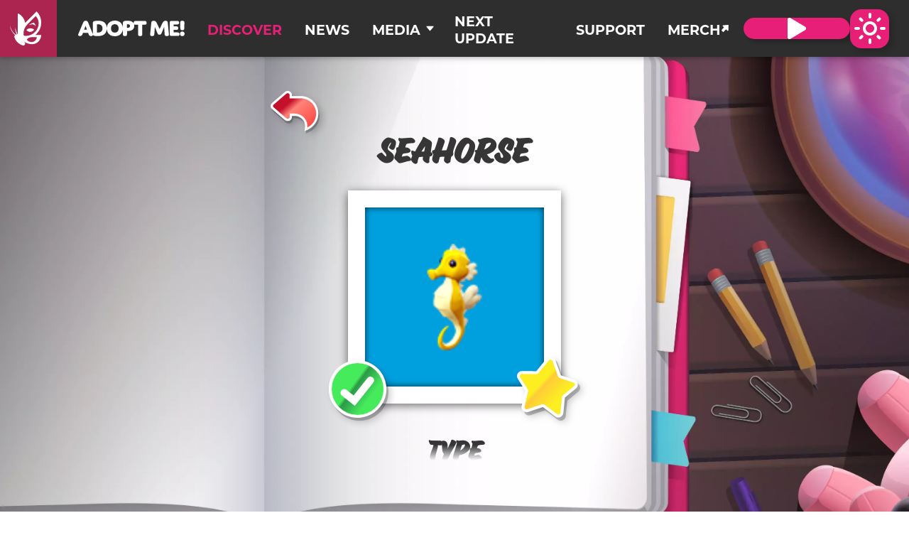

--- FILE ---
content_type: text/html; charset=utf-8
request_url: https://www.playadopt.me/discover/pets/seahorse
body_size: 15315
content:
<!DOCTYPE html><html lang="en"><head><meta charSet="utf-8"/><meta name="viewport" content="width=device-width, initial-scale=1, shrink-to-fit=no"/><link rel="canonical" href="https://www.playadopt.me/discover/pets/seahorse"/><meta property="og:url" content="https://www.playadopt.me/discover/pets/seahorse"/><meta name="twitter:site" content="@PlayAdoptMe"/><link rel="apple-touch-icon" sizes="180x180" href="/apple-touch-icon.png?v=2"/><link rel="icon" type="image/png" sizes="32x32" href="/favicon-32x32.png"/><link rel="icon" type="image/png" sizes="16x16" href="/favicon-16x16.png"/><link rel="manifest" href="/site.webmanifest?v=2"/><link rel="mask-icon" href="/safari-pinned-tab.svg?v=2" color="#5bbad5"/><link rel="shortcut icon" href="/favicon.ico?v=2"/><meta name="msapplication-TileColor" content="#e81f76"/><meta name="theme-color" content="#ffffff"/><link rel="icon" href="/favicon.ico"/><meta name="description" content="Adopt Me!, the ultimate pet adoption Roblox game enjoyed by a community of millions of players across the world."/><meta property="og:description" content="Adopt Me!, the ultimate pet adoption Roblox game enjoyed by a community of millions of players across the world."/><meta name="twitter:description" content="Adopt Me!, the ultimate pet adoption Roblox game enjoyed by a community of millions of players across the world."/><meta property="og:image" content="https://cdn.playadopt.me/websites/playadoptme/og-images/v2/Default-OG-Key-Art.png"/><meta property="og:image:secure_url" content="https://cdn.playadopt.me/websites/playadoptme/og-images/v2/Default-OG-Key-Art.png"/><meta name="twitter:image" content="https://cdn.playadopt.me/websites/playadoptme/og-images/v2/Default-OG-Key-Art.png"/><link rel="preload" as="image" imageSrcSet="/_next/static/media/Uplift-Games-Sigil.d3b5a1b9.svg 1x, /_next/static/media/Uplift-Games-Sigil.d3b5a1b9.svg 2x"/><link rel="preload" as="image" imageSrcSet="/_next/static/media/Adopt-Me-Logo.45f44d86.svg 640w, /_next/static/media/Adopt-Me-Logo.45f44d86.svg 750w, /_next/static/media/Adopt-Me-Logo.45f44d86.svg 828w, /_next/static/media/Adopt-Me-Logo.45f44d86.svg 1080w, /_next/static/media/Adopt-Me-Logo.45f44d86.svg 1200w, /_next/static/media/Adopt-Me-Logo.45f44d86.svg 1920w, /_next/static/media/Adopt-Me-Logo.45f44d86.svg 2048w, /_next/static/media/Adopt-Me-Logo.45f44d86.svg 3840w" imageSizes="100vw"/><title>Seahorse - Adopt Me!</title><meta property="og:title" name="title" content="Seahorse - Adopt Me!"/><meta name="twitter:title" content="Seahorse - Adopt Me!"/><meta name="twitter:card" content="summary_large_image"/><meta name="next-head-count" content="26"/><style>html { 
--color-background: #ffffff;
--color-background-form: #f4f4f4;
--color-border-form: #d4d4d4;
--color-border-form-focus: #b5b5b5;
--color-text-primary: #363636;
--color-paper-smear-filter: ;
--color-controls-container-horizontal-line: #BFBFBF;
--color-theme-primary: #00A0DF;
--color-theme-secondary: #E81F76;
--color-theme-tertiary: #773DBD;
--color-theme-4-ary: #6ABF4B;
--color-theme-5-ary: #2ED9C3;
--color-theme-6-ary: #F6E948;
--color-theme-7-ary: #FF6C37; }</style><link rel="preconnect" href="https://use.typekit.net" crossorigin /><link rel="preload" href="/_next/static/css/029e8b0ddf0cd0b1.css" as="style"/><link rel="stylesheet" href="/_next/static/css/029e8b0ddf0cd0b1.css" data-n-g=""/><noscript data-n-css=""></noscript><script defer="" nomodule="" src="/_next/static/chunks/polyfills-42372ed130431b0a.js"></script><script src="/_next/static/chunks/webpack-c403eab8bb64e6db.js" defer=""></script><script src="/_next/static/chunks/framework-945b357d4a851f4b.js" defer=""></script><script src="/_next/static/chunks/main-11ddde4b71443c73.js" defer=""></script><script src="/_next/static/chunks/pages/_app-8a7d5799ebf91013.js" defer=""></script><script src="/_next/static/chunks/9105-856065845556f15b.js" defer=""></script><script src="/_next/static/chunks/pages/discover/pets/%5Bslug%5D-adb5f7925478e610.js" defer=""></script><script src="/_next/static/1qlXjXpSdmCmGGghTkEyr/_buildManifest.js" defer=""></script><script src="/_next/static/1qlXjXpSdmCmGGghTkEyr/_ssgManifest.js" defer=""></script><style data-href="https://use.typekit.net/umq7gbj.css">@import url("https://p.typekit.net/p.css?s=1&k=umq7gbj&ht=tk&f=16353.37461.37462.37463.37466.37467.37470.37471.13956.13959.13961.35891&a=90447839&app=typekit&e=css");@font-face{font-family:"montserrat";src:url("https://use.typekit.net/af/32b0e4/00000000000000007735a185/30/l?primer=7cdcb44be4a7db8877ffa5c0007b8dd865b3bbc383831fe2ea177f62257a9191&fvd=n4&v=3") format("woff2"),url("https://use.typekit.net/af/32b0e4/00000000000000007735a185/30/d?primer=7cdcb44be4a7db8877ffa5c0007b8dd865b3bbc383831fe2ea177f62257a9191&fvd=n4&v=3") format("woff"),url("https://use.typekit.net/af/32b0e4/00000000000000007735a185/30/a?primer=7cdcb44be4a7db8877ffa5c0007b8dd865b3bbc383831fe2ea177f62257a9191&fvd=n4&v=3") format("opentype");font-display:auto;font-style:normal;font-weight:400;font-stretch:normal}@font-face{font-family:"montserrat";src:url("https://use.typekit.net/af/ca31c7/00000000000000007735a18d/30/l?primer=7cdcb44be4a7db8877ffa5c0007b8dd865b3bbc383831fe2ea177f62257a9191&fvd=i4&v=3") format("woff2"),url("https://use.typekit.net/af/ca31c7/00000000000000007735a18d/30/d?primer=7cdcb44be4a7db8877ffa5c0007b8dd865b3bbc383831fe2ea177f62257a9191&fvd=i4&v=3") format("woff"),url("https://use.typekit.net/af/ca31c7/00000000000000007735a18d/30/a?primer=7cdcb44be4a7db8877ffa5c0007b8dd865b3bbc383831fe2ea177f62257a9191&fvd=i4&v=3") format("opentype");font-display:auto;font-style:italic;font-weight:400;font-stretch:normal}@font-face{font-family:"montserrat";src:url("https://use.typekit.net/af/6f175d/00000000000000007735a18f/30/l?primer=7cdcb44be4a7db8877ffa5c0007b8dd865b3bbc383831fe2ea177f62257a9191&fvd=n5&v=3") format("woff2"),url("https://use.typekit.net/af/6f175d/00000000000000007735a18f/30/d?primer=7cdcb44be4a7db8877ffa5c0007b8dd865b3bbc383831fe2ea177f62257a9191&fvd=n5&v=3") format("woff"),url("https://use.typekit.net/af/6f175d/00000000000000007735a18f/30/a?primer=7cdcb44be4a7db8877ffa5c0007b8dd865b3bbc383831fe2ea177f62257a9191&fvd=n5&v=3") format("opentype");font-display:auto;font-style:normal;font-weight:500;font-stretch:normal}@font-face{font-family:"montserrat";src:url("https://use.typekit.net/af/833d70/00000000000000007735a191/30/l?primer=7cdcb44be4a7db8877ffa5c0007b8dd865b3bbc383831fe2ea177f62257a9191&fvd=i5&v=3") format("woff2"),url("https://use.typekit.net/af/833d70/00000000000000007735a191/30/d?primer=7cdcb44be4a7db8877ffa5c0007b8dd865b3bbc383831fe2ea177f62257a9191&fvd=i5&v=3") format("woff"),url("https://use.typekit.net/af/833d70/00000000000000007735a191/30/a?primer=7cdcb44be4a7db8877ffa5c0007b8dd865b3bbc383831fe2ea177f62257a9191&fvd=i5&v=3") format("opentype");font-display:auto;font-style:italic;font-weight:500;font-stretch:normal}@font-face{font-family:"montserrat";src:url("https://use.typekit.net/af/73dbad/00000000000000007735a197/30/l?primer=7cdcb44be4a7db8877ffa5c0007b8dd865b3bbc383831fe2ea177f62257a9191&fvd=n7&v=3") format("woff2"),url("https://use.typekit.net/af/73dbad/00000000000000007735a197/30/d?primer=7cdcb44be4a7db8877ffa5c0007b8dd865b3bbc383831fe2ea177f62257a9191&fvd=n7&v=3") format("woff"),url("https://use.typekit.net/af/73dbad/00000000000000007735a197/30/a?primer=7cdcb44be4a7db8877ffa5c0007b8dd865b3bbc383831fe2ea177f62257a9191&fvd=n7&v=3") format("opentype");font-display:auto;font-style:normal;font-weight:700;font-stretch:normal}@font-face{font-family:"montserrat";src:url("https://use.typekit.net/af/6d739b/00000000000000007735a19a/30/l?primer=7cdcb44be4a7db8877ffa5c0007b8dd865b3bbc383831fe2ea177f62257a9191&fvd=i7&v=3") format("woff2"),url("https://use.typekit.net/af/6d739b/00000000000000007735a19a/30/d?primer=7cdcb44be4a7db8877ffa5c0007b8dd865b3bbc383831fe2ea177f62257a9191&fvd=i7&v=3") format("woff"),url("https://use.typekit.net/af/6d739b/00000000000000007735a19a/30/a?primer=7cdcb44be4a7db8877ffa5c0007b8dd865b3bbc383831fe2ea177f62257a9191&fvd=i7&v=3") format("opentype");font-display:auto;font-style:italic;font-weight:700;font-stretch:normal}@font-face{font-family:"montserrat";src:url("https://use.typekit.net/af/12552f/00000000000000007735a19f/30/l?primer=7cdcb44be4a7db8877ffa5c0007b8dd865b3bbc383831fe2ea177f62257a9191&fvd=n9&v=3") format("woff2"),url("https://use.typekit.net/af/12552f/00000000000000007735a19f/30/d?primer=7cdcb44be4a7db8877ffa5c0007b8dd865b3bbc383831fe2ea177f62257a9191&fvd=n9&v=3") format("woff"),url("https://use.typekit.net/af/12552f/00000000000000007735a19f/30/a?primer=7cdcb44be4a7db8877ffa5c0007b8dd865b3bbc383831fe2ea177f62257a9191&fvd=n9&v=3") format("opentype");font-display:auto;font-style:normal;font-weight:900;font-stretch:normal}@font-face{font-family:"montserrat";src:url("https://use.typekit.net/af/246c1c/00000000000000007735a1a1/30/l?primer=7cdcb44be4a7db8877ffa5c0007b8dd865b3bbc383831fe2ea177f62257a9191&fvd=i9&v=3") format("woff2"),url("https://use.typekit.net/af/246c1c/00000000000000007735a1a1/30/d?primer=7cdcb44be4a7db8877ffa5c0007b8dd865b3bbc383831fe2ea177f62257a9191&fvd=i9&v=3") format("woff"),url("https://use.typekit.net/af/246c1c/00000000000000007735a1a1/30/a?primer=7cdcb44be4a7db8877ffa5c0007b8dd865b3bbc383831fe2ea177f62257a9191&fvd=i9&v=3") format("opentype");font-display:auto;font-style:italic;font-weight:900;font-stretch:normal}@font-face{font-family:"jaf-domus-titling-web";src:url("https://use.typekit.net/af/e1e56a/000000000000000077359ff3/30/l?primer=7cdcb44be4a7db8877ffa5c0007b8dd865b3bbc383831fe2ea177f62257a9191&fvd=n7&v=3") format("woff2"),url("https://use.typekit.net/af/e1e56a/000000000000000077359ff3/30/d?primer=7cdcb44be4a7db8877ffa5c0007b8dd865b3bbc383831fe2ea177f62257a9191&fvd=n7&v=3") format("woff"),url("https://use.typekit.net/af/e1e56a/000000000000000077359ff3/30/a?primer=7cdcb44be4a7db8877ffa5c0007b8dd865b3bbc383831fe2ea177f62257a9191&fvd=n7&v=3") format("opentype");font-display:auto;font-style:normal;font-weight:700;font-stretch:normal}@font-face{font-family:"jaf-domus-titling-web";src:url("https://use.typekit.net/af/e737ac/000000000000000077359fff/30/l?primer=7cdcb44be4a7db8877ffa5c0007b8dd865b3bbc383831fe2ea177f62257a9191&fvd=n5&v=3") format("woff2"),url("https://use.typekit.net/af/e737ac/000000000000000077359fff/30/d?primer=7cdcb44be4a7db8877ffa5c0007b8dd865b3bbc383831fe2ea177f62257a9191&fvd=n5&v=3") format("woff"),url("https://use.typekit.net/af/e737ac/000000000000000077359fff/30/a?primer=7cdcb44be4a7db8877ffa5c0007b8dd865b3bbc383831fe2ea177f62257a9191&fvd=n5&v=3") format("opentype");font-display:auto;font-style:normal;font-weight:500;font-stretch:normal}@font-face{font-family:"jaf-domus-titling-web";src:url("https://use.typekit.net/af/aa0a7f/00000000000000007735a005/30/l?primer=7cdcb44be4a7db8877ffa5c0007b8dd865b3bbc383831fe2ea177f62257a9191&fvd=n8&v=3") format("woff2"),url("https://use.typekit.net/af/aa0a7f/00000000000000007735a005/30/d?primer=7cdcb44be4a7db8877ffa5c0007b8dd865b3bbc383831fe2ea177f62257a9191&fvd=n8&v=3") format("woff"),url("https://use.typekit.net/af/aa0a7f/00000000000000007735a005/30/a?primer=7cdcb44be4a7db8877ffa5c0007b8dd865b3bbc383831fe2ea177f62257a9191&fvd=n8&v=3") format("opentype");font-display:auto;font-style:normal;font-weight:800;font-stretch:normal}@font-face{font-family:"eds-market-regular-slant";src:url("https://use.typekit.net/af/74c458/00000000000000003b9b09c6/27/l?primer=7cdcb44be4a7db8877ffa5c0007b8dd865b3bbc383831fe2ea177f62257a9191&fvd=n4&v=3") format("woff2"),url("https://use.typekit.net/af/74c458/00000000000000003b9b09c6/27/d?primer=7cdcb44be4a7db8877ffa5c0007b8dd865b3bbc383831fe2ea177f62257a9191&fvd=n4&v=3") format("woff"),url("https://use.typekit.net/af/74c458/00000000000000003b9b09c6/27/a?primer=7cdcb44be4a7db8877ffa5c0007b8dd865b3bbc383831fe2ea177f62257a9191&fvd=n4&v=3") format("opentype");font-display:auto;font-style:normal;font-weight:400;font-stretch:normal}.tk-montserrat{font-family:"montserrat",sans-serif}.tk-jaf-domus-titling-web{font-family:"jaf-domus-titling-web",sans-serif}.tk-eds-market-regular-slant{font-family:"eds-market-regular-slant",sans-serif}</style></head><body><script>!function(){let r=window.matchMedia("(prefers-color-scheme: dark)").matches?"dark":"light",t=document.documentElement;Object.entries({background:{light:"#ffffff",dark:"#282828"},"background-form":{light:"#f4f4f4",dark:"#333333"},"border-form":{light:"#d4d4d4",dark:"#545454"},"border-form-focus":{light:"#b5b5b5",dark:"#737373"},"text-primary":{light:"#363636",dark:"#ffffff"},"paper-smear-filter":{light:"",dark:"brightness(0.156)"},"controls-container-horizontal-line":{light:"#BFBFBF",dark:"#00A0DF"}}).forEach((([e,f])=>{let o=`--color-${e}`;t.style.setProperty(o,f[r])}))}();</script><script>!function(){let e=document.documentElement;Object.entries({primary:{"adopt-me":"#00A0DF"},secondary:{"adopt-me":"#E81F76"},tertiary:{"adopt-me":"#773DBD"},"4-ary":{"adopt-me":"#6ABF4B"},"5-ary":{"adopt-me":"#2ED9C3"},"6-ary":{"adopt-me":"#F6E948"},"7-ary":{"adopt-me":"#FF6C37"}}).forEach((([t,a])=>{let o=`--color-theme-${t}`;e.style.setProperty(o,a["adopt-me"])}))}();</script><div id="__next"><style data-emotion="css 15oxe1o">.css-15oxe1o{--color-navbar-game-primary:#E81F76;}</style><style data-emotion="css u4p6pu">.css-u4p6pu{position:fixed;top:0;height:80px;width:100%;z-index:100;background:var(--color-navbar-dark-grey);color:var(--color-navbar-white);font-family:"montserrat",sans-serif;box-shadow:0 2px 5px 0 rgb(0 0 0 / 16%),0 2px 10px 0 rgb(0 0 0 / 12%);--color-navbar-game-primary:#E81F76;}</style><header class="navbar_navbar__2lBZA css-u4p6pu e1nzkhij2"><style data-emotion="css 1msud0">.css-1msud0{position:absolute;width:1px;height:1px;padding:0;margin:0;background-color:var(--color-navbar-white);border:3px solid var(--color-navbar-black);border-radius:16px;z-index:-1;-webkit-text-decoration:none;text-decoration:none;}.css-1msud0:focus{top:5vh;left:3vw;width:auto;height:auto;padding:1.25rem 1.5rem;font-size:2rem;z-index:100;}.css-1msud0:focus-visible{outline-offset:2px;outline:var(--focus-outline);outline-width:5px;}</style><a href="#main" class="css-1msud0 e1nzkhij17">Skip to Main Content</a><a href="#footer" class="css-1msud0 e1nzkhij17">Skip to Footer Content</a><style data-emotion="css mkgnve">.css-mkgnve{display:-webkit-box;display:-webkit-flex;display:-ms-flexbox;display:flex;height:100%;width:100%;}</style><nav aria-label="Main" class="css-mkgnve e1nzkhij3"><style data-emotion="css gmuwbf">.css-gmuwbf{display:-webkit-box;display:-webkit-flex;display:-ms-flexbox;display:flex;-webkit-align-items:center;-webkit-box-align:center;-ms-flex-align:center;align-items:center;-webkit-box-pack:center;-ms-flex-pack:center;-webkit-justify-content:center;justify-content:center;}</style><div class="css-gmuwbf e1nzkhij4"><style data-emotion="css j2zvnz">.css-j2zvnz{position:relative;height:100%;display:-webkit-box;display:-webkit-flex;display:-ms-flexbox;display:flex;-webkit-align-items:center;-webkit-box-align:center;-ms-flex-align:center;align-items:center;-webkit-box-pack:center;-ms-flex-pack:center;-webkit-justify-content:center;justify-content:center;padding-left:12px;padding-right:20px;background:var(--color-uplift-games-primary);transition-property:filter;transition-duration:80ms;transition-timing-function:cubic-bezier(0.1, 0.2, 0.3, 0.4);}.css-j2zvnz:hover,.css-j2zvnz:focus{-webkit-filter:brightness(109%);filter:brightness(109%);}.css-j2zvnz:focus-visible{outline:var(--focus-outline);}</style><a href="https://uplift.games/" target="_blank" rel="noopener noreferrer" class="css-j2zvnz e1nzkhij5"><span style="box-sizing:border-box;display:inline-block;overflow:hidden;width:initial;height:initial;background:none;opacity:1;border:0;margin:0;padding:0;position:relative;max-width:100%"><span style="box-sizing:border-box;display:block;width:initial;height:initial;background:none;opacity:1;border:0;margin:0;padding:0;max-width:100%"><img style="display:block;max-width:100%;width:initial;height:initial;background:none;opacity:1;border:0;margin:0;padding:0" alt="" aria-hidden="true" src="data:image/svg+xml,%3csvg%20xmlns=%27http://www.w3.org/2000/svg%27%20version=%271.1%27%20width=%2748%27%20height=%2748%27/%3e"/></span><img alt="Uplift Games" srcSet="/_next/static/media/Uplift-Games-Sigil.d3b5a1b9.svg 1x, /_next/static/media/Uplift-Games-Sigil.d3b5a1b9.svg 2x" src="/_next/static/media/Uplift-Games-Sigil.d3b5a1b9.svg" decoding="async" data-nimg="intrinsic" style="position:absolute;top:0;left:0;bottom:0;right:0;box-sizing:border-box;padding:0;border:none;margin:auto;display:block;width:0;height:0;min-width:100%;max-width:100%;min-height:100%;max-height:100%"/></span><span class="visually-hidden-accessible">(Opens in a new tab)</span></a></div><style data-emotion="css 1rr4qq7">.css-1rr4qq7{-webkit-flex:1;-ms-flex:1;flex:1;}</style><div class="css-1rr4qq7 e1nzkhij6"><style data-emotion="css 17cdmfr">.css-17cdmfr{display:-webkit-box;display:-webkit-flex;display:-ms-flexbox;display:flex;}@media (max-width: 991px){.css-17cdmfr{display:none;}}</style><div role="navigation" aria-label="Primary Site Links" class="css-17cdmfr e1nzkhij7"><style data-emotion="css 1mnhlnj">.css-1mnhlnj{height:80px;display:-webkit-box;display:-webkit-flex;display:-ms-flexbox;display:flex;-webkit-align-items:center;-webkit-box-align:center;-ms-flex-align:center;align-items:center;-webkit-box-pack:center;-ms-flex-pack:center;-webkit-justify-content:center;justify-content:center;padding-right:16px;padding-left:30px;}@media (max-width: 991px){.css-1mnhlnj{padding-inline:0;}}</style><div class="css-1mnhlnj e1nzkhij0"><style data-emotion="css 1njfln3">.css-1njfln3{position:relative;height:100%;width:150px;display:-webkit-box;display:-webkit-flex;display:-ms-flexbox;display:flex;-webkit-align-items:center;-webkit-box-align:center;-ms-flex-align:center;align-items:center;-webkit-box-pack:center;-ms-flex-pack:center;-webkit-justify-content:center;justify-content:center;transition-property:filter;transition-duration:80ms;transition-timing-function:cubic-bezier(0.1, 0.2, 0.3, 0.4);}.css-1njfln3:hover,.css-1njfln3:focus{-webkit-filter:brightness(82%);filter:brightness(82%);}.css-1njfln3:focus-visible{outline-offset:1px;outline:var(--focus-outline);}@media (max-width: 991px){.css-1njfln3{width:45vw;max-width:180px;height:100%;}}</style><a href="/" class="css-1njfln3 e1nzkhij1"><span style="box-sizing:border-box;display:block;overflow:hidden;width:initial;height:initial;background:none;opacity:1;border:0;margin:0;padding:0;position:absolute;top:0;left:0;bottom:0;right:0"><img alt="Adopt Me Home" sizes="100vw" srcSet="/_next/static/media/Adopt-Me-Logo.45f44d86.svg 640w, /_next/static/media/Adopt-Me-Logo.45f44d86.svg 750w, /_next/static/media/Adopt-Me-Logo.45f44d86.svg 828w, /_next/static/media/Adopt-Me-Logo.45f44d86.svg 1080w, /_next/static/media/Adopt-Me-Logo.45f44d86.svg 1200w, /_next/static/media/Adopt-Me-Logo.45f44d86.svg 1920w, /_next/static/media/Adopt-Me-Logo.45f44d86.svg 2048w, /_next/static/media/Adopt-Me-Logo.45f44d86.svg 3840w" src="/_next/static/media/Adopt-Me-Logo.45f44d86.svg" decoding="async" data-nimg="fill" style="position:absolute;top:0;left:0;bottom:0;right:0;box-sizing:border-box;padding:0;border:none;margin:auto;display:block;width:0;height:0;min-width:100%;max-width:100%;min-height:100%;max-height:100%"/></span></a></div><style data-emotion="css c0nxyw">.css-c0nxyw{position:relative;display:-webkit-inline-box;display:-webkit-inline-flex;display:-ms-inline-flexbox;display:inline-flex;min-height:80px;}@media (max-width: 991px){.css-c0nxyw{-webkit-box-flex-flow:column;-webkit-flex-flow:column;-ms-flex-flow:column;flex-flow:column;-webkit-box-pack:center;-ms-flex-pack:center;-webkit-justify-content:center;justify-content:center;-webkit-align-items:start;-webkit-box-align:start;-ms-flex-align:start;align-items:start;min-height:0;margin-top:20px;margin-inline:12px;}}</style><div class="css-c0nxyw e117kliq0"><style data-emotion="css 1ls0ace">.css-1ls0ace{display:-webkit-box;display:-webkit-flex;display:-ms-flexbox;display:flex;margin-inline:8px;padding:0;-webkit-flex-direction:column;-ms-flex-direction:column;flex-direction:column;-webkit-box-pack:center;-ms-flex-pack:center;-webkit-justify-content:center;justify-content:center;color:var(--color-navbar-game-primary);font-size:1.2rem;font-weight:700;-webkit-text-decoration:none;text-decoration:none;text-transform:uppercase;}.css-1ls0ace:hover .e117kliq1,.css-1ls0ace:focus .e117kliq1,.css-1ls0ace:active .e117kliq1{color:var(--color-navbar-white);background-color:var(--color-navbar-game-primary);box-shadow:5px 5px 5px rgba(0, 0, 0, 0.2);}.css-1ls0ace:focus-visible{outline:none;}.css-1ls0ace:focus-visible .e117kliq1{outline-offset:2px;outline:var(--focus-outline);}@media (min-width: 992px) and (max-width: 1199px){.css-1ls0ace{margin-inline:4px;}}@media (max-width: 991px){.css-1ls0ace{margin:0;width:100%;}}</style><a aria-current="page" href="/discover" class="css-1ls0ace e117kliq2"><style data-emotion="css gas09x">.css-gas09x{padding-top:8px;padding-left:16px;padding-right:16px;padding-bottom:6px;margin-top:2px;border-radius:10px;}@media (min-width: 992px) and (max-width: 1199px){.css-gas09x{padding-left:8px;padding-right:8px;}}</style><span class="css-gas09x e117kliq1">Discover</span></a></div><div class="css-c0nxyw e117kliq0"><style data-emotion="css 1f95c9b">.css-1f95c9b{display:-webkit-box;display:-webkit-flex;display:-ms-flexbox;display:flex;margin-inline:8px;padding:0;-webkit-flex-direction:column;-ms-flex-direction:column;flex-direction:column;-webkit-box-pack:center;-ms-flex-pack:center;-webkit-justify-content:center;justify-content:center;color:var(--color-navbar-white);font-size:1.2rem;font-weight:700;-webkit-text-decoration:none;text-decoration:none;text-transform:uppercase;}.css-1f95c9b:hover .e117kliq1,.css-1f95c9b:focus .e117kliq1,.css-1f95c9b:active .e117kliq1{color:var(--color-navbar-white);background-color:var(--color-navbar-game-primary);box-shadow:5px 5px 5px rgba(0, 0, 0, 0.2);}.css-1f95c9b:focus-visible{outline:none;}.css-1f95c9b:focus-visible .e117kliq1{outline-offset:2px;outline:var(--focus-outline);}@media (min-width: 992px) and (max-width: 1199px){.css-1f95c9b{margin-inline:4px;}}@media (max-width: 991px){.css-1f95c9b{margin:0;width:100%;}}</style><a aria-current="false" href="/news" class="css-1f95c9b e117kliq2"><span class="css-gas09x e117kliq1">News</span></a></div><div class="css-c0nxyw e117kliq0"><style data-emotion="css acsxzt">.css-acsxzt{font-family:inherit;overflow:visible;border:none;background:none;position:relative;display:-webkit-box;display:-webkit-flex;display:-ms-flexbox;display:flex;height:100%;margin-inline:8px;padding:0;-webkit-flex-direction:column;-ms-flex-direction:column;flex-direction:column;-webkit-box-pack:center;-ms-flex-pack:center;-webkit-justify-content:center;justify-content:center;color:var(--color-navbar-white);font-size:1.2rem;font-weight:700;-webkit-text-decoration:none;text-decoration:none;text-transform:uppercase;}.css-acsxzt:focus,.css-acsxzt:active{outline:none;}.css-acsxzt:hover,.css-acsxzt:focus,.css-acsxzt:focus-visible,.css-acsxzt:active{color:var(--color-navbar-white);}.css-acsxzt:hover .e117kliq6,.css-acsxzt:focus .e117kliq6,.css-acsxzt:focus-visible .e117kliq6,.css-acsxzt:active .e117kliq6{color:var(--color-navbar-white);background-color:var(--color-navbar-game-primary);}.css-acsxzt:focus-visible .e117kliq6{box-shadow:5px 5px 5px rgba(0, 0, 0, 0.2);outline-offset:2px;outline:var(--focus-outline);}@media (max-width: 991px){.css-acsxzt{margin:0;width:100%;}}.css-acsxzt:active+.e117kliq3,.css-acsxzt:hover+.e117kliq3,.css-acsxzt:focus+.e117kliq3,.css-acsxzt:focus-within+.e117kliq3{opacity:1;top:55.5px;}@media (max-width: 991px){.css-acsxzt:active+.e117kliq3,.css-acsxzt:hover+.e117kliq3,.css-acsxzt:focus+.e117kliq3,.css-acsxzt:focus-within+.e117kliq3{top:5px;}}</style><a aria-current="false" href="/media" class="css-acsxzt e117kliq11"><style data-emotion="css d7gaab">.css-d7gaab{padding-top:8px;padding-left:16px;padding-right:16px;padding-bottom:6px;margin-top:2px;border-radius:10px;padding-right:32px;}@media (min-width: 992px) and (max-width: 1199px){.css-d7gaab{padding-left:8px;padding-right:8px;}}@media (min-width: 992px) and (max-width: 1199px){.css-d7gaab{padding-right:32px;}}@media (max-width: 991px){.css-d7gaab{width:100%;}}</style><span class="css-d7gaab e117kliq6">Media</span><style data-emotion="css 1hajwxj">.css-1hajwxj{position:absolute;display:grid;place-items:center;height:100%;width:37px;top:0;right:0;pointer-events:none;}</style><div class="css-1hajwxj e117kliq9"><style data-emotion="css ag5zne">.css-ag5zne{color:inherit;height:1rem;}</style><svg stroke="currentColor" fill="currentColor" stroke-width="0" viewBox="0 0 512 512" class="css-ag5zne e117kliq10" height="1em" width="1em" xmlns="http://www.w3.org/2000/svg"><path d="M98 190.06l139.78 163.12a24 24 0 0036.44 0L414 190.06c13.34-15.57 2.28-39.62-18.22-39.62h-279.6c-20.5 0-31.56 24.05-18.18 39.62z"></path></svg></div></a><style data-emotion="css 2gxvbs">.css-2gxvbs{opacity:0;top:-1000px;position:absolute;min-width:250px;padding:12px;border-radius:10px;background:var(--color-navbar-white);box-shadow:2px 2px 10px rgb(0 0 0 / 40%);}.css-2gxvbs:hover,.css-2gxvbs:focus,.css-2gxvbs:focus-within{opacity:1;top:55.5px;}.css-2gxvbs:focus-visible{outline:var(--focus-outline);}.css-2gxvbs:before{content:"";position:absolute;left:28%;margin-left:-5px;border-width:13px;border-style:solid;top:calc(0% - 20px);border-color:transparent;border-bottom-color:var(--color-navbar-white);}@media (max-width: 991px){.css-2gxvbs{position:relative;margin:0;width:100%;top:5px;right:0;padding:8px;height:auto;}.css-2gxvbs:before{left:unset;right:5px;}.css-2gxvbs:hover,.css-2gxvbs:focus,.css-2gxvbs:focus-within{height:auto;top:0;right:0;padding:8px;}}</style><ul class="css-2gxvbs e117kliq3"><style data-emotion="css h5mk2c">.css-h5mk2c{display:block;width:100%;font-family:"montserrat",sans-serif;font-weight:700;list-style:none;font-size:1rem;color:var(--color-navbar-game-primary);border-radius:10px;}.css-h5mk2c:hover,.css-h5mk2c:focus,.css-h5mk2c:focus-within{color:var(--color-navbar-white);background-color:var(--color-navbar-game-primary);cursor:pointer;box-shadow:5px 5px 5px rgba(0, 0, 0, 0.2);}</style><li class="css-h5mk2c e117kliq4"><style data-emotion="css 17enpbw">.css-17enpbw{display:inline-block;width:100%;padding-block:10px;padding-inline:16px;color:inherit;border-radius:10px;-webkit-text-decoration:none;text-decoration:none;}.css-17enpbw:focus-visible{outline:var(--focus-outline);outline-color:var(--color-navbar-black);}</style><a href="/media/wallpapers" class="css-17enpbw e117kliq5">Wallpapers</a></li><li class="css-h5mk2c e117kliq4"><a href="/media/coloring-pages" class="css-17enpbw e117kliq5">Coloring Pages</a></li><li class="css-h5mk2c e117kliq4"><a href="https://youtube.com/playlist?list=PLPXSPwlElrHR3jY0oVWqJ6wU2IcTxSKGf" target="_blank" rel="noopener noreferrer" class="css-17enpbw e117kliq5">Original Music<!-- --> <span class="visually-hidden-accessible">(Opens in a new tab)</span> <style data-emotion="css 10cla59">.css-10cla59{color:inherit;height:10px;}</style><svg version="1.1" xmlns="http://www.w3.org/2000/svg" x="0px" y="0px" width="20px" height="20px" viewBox="0 0 11.8 11.8" enable-background="new 0 0 11.8 11.8" xml:space="preserve" class="css-10cla59"><g><path fill="currentColor" d="M10.9,0L2.8,0.6c-0.9,0.1-1.3,1-0.7,1.6l7.7,7.5c0.6,0.6,1.5,0.3,1.6-0.8l0.3-8 C11.7,0.4,11.3,0,10.9,0z"></path><path fill="currentColor" d="M2.2,11.5L0.3,9.7c-0.4-0.4-0.4-1,0-1.4l4-4.2c0.4-0.4,1-0.4,1.4,0l1.9,1.8c0.4,0.4,0.4,1,0,1.4 l-4,4.2C3.2,11.9,2.6,11.9,2.2,11.5z"></path></g></svg></a></li></ul></div><div class="css-c0nxyw e117kliq0"><a aria-current="false" href="/countdown" class="css-1f95c9b e117kliq2"><span class="css-gas09x e117kliq1">Next Update</span></a></div><div class="css-c0nxyw e117kliq0"><a aria-current="false" href="/support" class="css-1f95c9b e117kliq2"><span class="css-gas09x e117kliq1">Support</span></a></div><div class="css-c0nxyw e117kliq0"><a href="http://merch.playadopt.me" aria-current="false" target="_blank" rel="noopener noreferrer" class="css-1f95c9b e117kliq2"><style data-emotion="css ki25hj">.css-ki25hj{padding-top:8px;padding-left:16px;padding-right:32px;padding-bottom:6px;margin-top:2px;border-radius:10px;}@media (min-width: 992px) and (max-width: 1199px){.css-ki25hj{padding-left:8px;padding-right:32px;}}</style><span class="css-ki25hj e117kliq1">Merch<!-- --> <span class="visually-hidden-accessible">(Opens in a new tab)</span></span><style data-emotion="css kparfe">.css-kparfe{position:absolute;display:grid;place-items:center;height:100%;width:37px;top:0;right:0;pointer-events:none;width:53px;}@media (max-width: 991px){.css-kparfe{width:40px;}}</style><div class="css-kparfe e117kliq8"><style data-emotion="css 1ywuai4">.css-1ywuai4{color:var(--color-navbar-white);height:10px;}</style><svg version="1.1" xmlns="http://www.w3.org/2000/svg" x="0px" y="0px" width="20px" height="20px" viewBox="0 0 11.8 11.8" enable-background="new 0 0 11.8 11.8" xml:space="preserve" class="css-1ywuai4"><g><path fill="#FFFFFF" d="M10.9,0L2.8,0.6c-0.9,0.1-1.3,1-0.7,1.6l7.7,7.5c0.6,0.6,1.5,0.3,1.6-0.8l0.3-8 C11.7,0.4,11.3,0,10.9,0z"></path><path fill="#FFFFFF" d="M2.2,11.5L0.3,9.7c-0.4-0.4-0.4-1,0-1.4l4-4.2c0.4-0.4,1-0.4,1.4,0l1.9,1.8c0.4,0.4,0.4,1,0,1.4 l-4,4.2C3.2,11.9,2.6,11.9,2.2,11.5z"></path></g></svg></div></a></div></div><style data-emotion="css 1lt835l">.css-1lt835l{display:none;-webkit-align-items:center;-webkit-box-align:center;-ms-flex-align:center;align-items:center;-webkit-box-pack:center;-ms-flex-pack:center;-webkit-justify-content:center;justify-content:center;min-height:80px;}@media (max-width: 991px){.css-1lt835l{display:-webkit-box;display:-webkit-flex;display:-ms-flexbox;display:flex;}}</style><div class="css-1lt835l e1nzkhij16"><div class="css-1mnhlnj e1nzkhij0"><a href="/" class="css-1njfln3 e1nzkhij1"><span style="box-sizing:border-box;display:block;overflow:hidden;width:initial;height:initial;background:none;opacity:1;border:0;margin:0;padding:0;position:absolute;top:0;left:0;bottom:0;right:0"><img alt="Adopt Me Home" sizes="100vw" srcSet="/_next/static/media/Adopt-Me-Logo.45f44d86.svg 640w, /_next/static/media/Adopt-Me-Logo.45f44d86.svg 750w, /_next/static/media/Adopt-Me-Logo.45f44d86.svg 828w, /_next/static/media/Adopt-Me-Logo.45f44d86.svg 1080w, /_next/static/media/Adopt-Me-Logo.45f44d86.svg 1200w, /_next/static/media/Adopt-Me-Logo.45f44d86.svg 1920w, /_next/static/media/Adopt-Me-Logo.45f44d86.svg 2048w, /_next/static/media/Adopt-Me-Logo.45f44d86.svg 3840w" src="/_next/static/media/Adopt-Me-Logo.45f44d86.svg" decoding="async" data-nimg="fill" style="position:absolute;top:0;left:0;bottom:0;right:0;box-sizing:border-box;padding:0;border:none;margin:auto;display:block;width:0;height:0;min-width:100%;max-width:100%;min-height:100%;max-height:100%"/></span></a></div></div></div><style data-emotion="css 1i8cm8b">.css-1i8cm8b{display:-webkit-box;display:-webkit-flex;display:-ms-flexbox;display:flex;-webkit-align-items:center;-webkit-box-align:center;-ms-flex-align:center;align-items:center;-webkit-box-pack:center;-ms-flex-pack:center;-webkit-justify-content:center;justify-content:center;padding-right:28px;}@media (max-width: 991px){.css-1i8cm8b{padding-right:22px;}}</style><div class="css-1i8cm8b e1nzkhij9"><style data-emotion="css 1a4gfaj">.css-1a4gfaj{display:-webkit-box;display:-webkit-flex;display:-ms-flexbox;display:flex;-webkit-align-items:center;-webkit-box-align:center;-ms-flex-align:center;align-items:center;-webkit-box-pack:center;-ms-flex-pack:center;-webkit-justify-content:center;justify-content:center;gap:12px;}@media (max-width: 991px){.css-1a4gfaj{display:none;}}</style><div class="css-1a4gfaj e1nzkhij10"><style data-emotion="css 1mya5">.css-1mya5{display:-webkit-box;display:-webkit-flex;display:-ms-flexbox;display:flex;-webkit-box-pack:center;-ms-flex-pack:center;-webkit-justify-content:center;justify-content:center;-webkit-align-items:center;-webkit-box-align:center;-ms-flex-align:center;align-items:center;width:150px;max-width:33vw;padding-block:12px;padding-inline:10px;background-color:var(--color-navbar-game-primary);color:var(--color-navbar-white);border-radius:16px;box-shadow:5px 5px 5px rgba(0, 0, 0, 0.2);transition-property:filter;transition-duration:80ms;transition-timing-function:cubic-bezier(0.1, 0.2, 0.3, 0.4);}.css-1mya5:hover,.css-1mya5:focus,.css-1mya5:focus-within{cursor:pointer;-webkit-filter:brightness(109%);filter:brightness(109%);}.css-1mya5:focus-visible{outline-offset:2px;outline:var(--focus-outline);}@media (max-width: 991px){.css-1mya5{width:110px;}}</style><a href="https://ro.blox.com/Ebh5?af_dp=roblox%3A%2F%2FplaceId%3D920587237%26launchData%3Dutm1%25253A0%25252C0%25252Cweb-link%25252Cnavbar-play-button%25252C%25253B&amp;af_web_dp=https%3A%2F%2Fwww.roblox.com%2Fgames%2Fstart%3FplaceId%3D920587237%26launchData%3Dutm1%25253A0%25252C0%25252Cweb-link%25252Cnavbar-play-button%25252C%25253B&amp;deep_link_value=https%3A%2F%2Fwww.roblox.com%2Fgames%2Fstart%3FplaceId%3D920587237%26launchData%3Dutm1%25253A0%25252C0%25252Cweb-link%25252Cnavbar-play-button%25252C%25253B" aria-label="Visit Adopt Me on Roblox. (Opens in a new tab)" target="_blank" rel="noopener noreferrer" class="css-1mya5 e1lv8bsl0"><style data-emotion="css 1nsz27u">.css-1nsz27u{height:30px;width:30px;}</style><svg stroke="currentColor" fill="currentColor" stroke-width="0" viewBox="0 0 448 512" class="css-1nsz27u e1lv8bsl1" height="1em" width="1em" xmlns="http://www.w3.org/2000/svg"><path d="M424.4 214.7L72.4 6.6C43.8-10.3 0 6.1 0 47.9V464c0 37.5 40.7 60.1 72.4 41.3l352-208c31.4-18.5 31.5-64.1 0-82.6z"></path></svg></a><style data-emotion="css 1p4c898">.css-1p4c898{display:block;width:55px;height:55px;margin:auto;padding:3.5px;background-color:var(--color-navbar-game-primary);border-radius:16px;-webkit-filter:drop-shadow(5px 5px 5px rgba(0, 0, 0, 0.2));filter:drop-shadow(5px 5px 5px rgba(0, 0, 0, 0.2));line-height:0;}.css-1p4c898:hover{cursor:pointer;-webkit-filter:brightness(109%);filter:brightness(109%);}.css-1p4c898:active,.css-1p4c898:focus{outline:none;}.css-1p4c898:focus-visible{outline-offset:2px;outline:var(--focus-outline);}</style><button aria-label="Switch color theme to Dark Mode" class="css-1p4c898 e17x2u790"><style data-emotion="css 1yv36x9 animation-g2pfpi">@media (prefers-reduced-motion: no-preference){.css-1yv36x9{-webkit-animation:animation-g2pfpi 120ms ease forwards;animation:animation-g2pfpi 120ms ease forwards;}}@-webkit-keyframes animation-g2pfpi{0%{-webkit-transform:rotate(360deg) scale(0%);-moz-transform:rotate(360deg) scale(0%);-ms-transform:rotate(360deg) scale(0%);transform:rotate(360deg) scale(0%);}100%{-webkit-transform:rotate(0deg) scale(100%);-moz-transform:rotate(0deg) scale(100%);-ms-transform:rotate(0deg) scale(100%);transform:rotate(0deg) scale(100%);}}@keyframes animation-g2pfpi{0%{-webkit-transform:rotate(360deg) scale(0%);-moz-transform:rotate(360deg) scale(0%);-ms-transform:rotate(360deg) scale(0%);transform:rotate(360deg) scale(0%);}100%{-webkit-transform:rotate(0deg) scale(100%);-moz-transform:rotate(0deg) scale(100%);-ms-transform:rotate(0deg) scale(100%);transform:rotate(0deg) scale(100%);}}</style><div class="css-1yv36x9 e17x2u791"><style data-emotion="css 198mxhv">.css-198mxhv{height:48px;width:48px;color:#ffffff;}</style><svg stroke="currentColor" fill="currentColor" stroke-width="0" viewBox="0 0 24 24" class="css-198mxhv e17x2u792" height="1em" width="1em" xmlns="http://www.w3.org/2000/svg"><path fill="none" d="M0 0h24v24H0z"></path><path d="M12 9c1.65 0 3 1.35 3 3s-1.35 3-3 3-3-1.35-3-3 1.35-3 3-3m0-2c-2.76 0-5 2.24-5 5s2.24 5 5 5 5-2.24 5-5-2.24-5-5-5zM2 13h2c.55 0 1-.45 1-1s-.45-1-1-1H2c-.55 0-1 .45-1 1s.45 1 1 1zm18 0h2c.55 0 1-.45 1-1s-.45-1-1-1h-2c-.55 0-1 .45-1 1s.45 1 1 1zM11 2v2c0 .55.45 1 1 1s1-.45 1-1V2c0-.55-.45-1-1-1s-1 .45-1 1zm0 18v2c0 .55.45 1 1 1s1-.45 1-1v-2c0-.55-.45-1-1-1s-1 .45-1 1zM5.99 4.58a.996.996 0 00-1.41 0 .996.996 0 000 1.41l1.06 1.06c.39.39 1.03.39 1.41 0s.39-1.03 0-1.41L5.99 4.58zm12.37 12.37a.996.996 0 00-1.41 0 .996.996 0 000 1.41l1.06 1.06c.39.39 1.03.39 1.41 0a.996.996 0 000-1.41l-1.06-1.06zm1.06-10.96a.996.996 0 000-1.41.996.996 0 00-1.41 0l-1.06 1.06c-.39.39-.39 1.03 0 1.41s1.03.39 1.41 0l1.06-1.06zM7.05 18.36a.996.996 0 000-1.41.996.996 0 00-1.41 0l-1.06 1.06c-.39.39-.39 1.03 0 1.41s1.03.39 1.41 0l1.06-1.06z"></path></svg></div></button></div><style data-emotion="css 1dppe18">.css-1dppe18{display:none;}@media (max-width: 991px){.css-1dppe18{display:block;}}</style><div class="css-1dppe18"><div><div class="bm-overlay" style="position:fixed;z-index:1000;width:100%;height:100%;background:rgba(0, 0, 0, 0.3);opacity:0;-moz-transform:translate3d(100%, 0, 0);-ms-transform:translate3d(100%, 0, 0);-o-transform:translate3d(100%, 0, 0);-webkit-transform:translate3d(100%, 0, 0);transform:translate3d(100%, 0, 0);transition:opacity 0.3s, transform 0s 0.3s;top:0;left:0"></div><div><div class="bm-burger-button navbar_burger-button__3DW0B" style="z-index:1000;position:relative;width:55px;height:55px"><button type="button" id="react-burger-menu-btn" style="position:absolute;left:0;top:0;z-index:1;width:100%;height:100%;margin:0;padding:0;border:none;font-size:0;background:transparent;cursor:pointer">Open Menu</button><style data-emotion="css zac61s">.css-zac61s{display:block;padding:3.5px;background-color:var(--color-navbar-game-primary);border-radius:16px;-webkit-filter:drop-shadow(5px 5px 5px rgba(0, 0, 0, 0.2));filter:drop-shadow(5px 5px 5px rgba(0, 0, 0, 0.2));line-height:0;}.css-zac61s:hover,.css-zac61s:focus,.css-zac61s:active{cursor:pointer;opacity:0.75;}</style><div class="bm-icon css-zac61s e1nzkhij12" style="width:100%;height:100%"><style data-emotion="css tv7ljw">.css-tv7ljw{height:48px;width:48px;color:var(--color-navbar-white);}</style><svg stroke="currentColor" fill="currentColor" stroke-width="0" viewBox="0 0 20 20" aria-hidden="true" class="css-tv7ljw e1nzkhij13" height="1em" width="1em" xmlns="http://www.w3.org/2000/svg"><path fill-rule="evenodd" d="M3 5a1 1 0 011-1h12a1 1 0 110 2H4a1 1 0 01-1-1zM3 10a1 1 0 011-1h12a1 1 0 110 2H4a1 1 0 01-1-1zM3 15a1 1 0 011-1h12a1 1 0 110 2H4a1 1 0 01-1-1z" clip-rule="evenodd"></path></svg></div></div></div><div id="" class="bm-menu-wrap" style="position:fixed;right:0;z-index:1100;width:300px;height:100%;-moz-transform:translate3d(100%, 0, 0);-ms-transform:translate3d(100%, 0, 0);-o-transform:translate3d(100%, 0, 0);-webkit-transform:translate3d(100%, 0, 0);transform:translate3d(100%, 0, 0);transition:all 0.5s;top:0;background:var(--color-navbar-dark-grey)" aria-hidden="true"><div class="bm-menu" style="height:100%;box-sizing:border-box;overflow:hidden"><nav class="bm-item-list" style="height:100%;display:flex;flex-direction:column;gap:20"><style data-emotion="css xmaie8">.css-xmaie8{display:none;-webkit-align-items:center;-webkit-box-align:center;-ms-flex-align:center;align-items:center;-webkit-box-pack:start;-ms-flex-pack:start;-webkit-justify-content:flex-start;justify-content:flex-start;margin-left:5px;margin-bottom:-20px;}@media (max-width: 991px){.css-xmaie8{position:relative;height:80px;max-width:100%;left:22px;display:-webkit-box!important;display:-webkit-flex!important;display:-ms-flexbox!important;display:flex!important;-webkit-box-pack:start;-ms-flex-pack:start;-webkit-justify-content:flex-start;justify-content:flex-start;padding-right:99px;}}</style><div class="bm-item css-xmaie8 e1nzkhij8" style="display:inherit" tabindex="-1"><a href="https://ro.blox.com/Ebh5?af_dp=roblox%3A%2F%2FplaceId%3D920587237%26launchData%3Dutm1%25253A0%25252C0%25252Cweb-link%25252Cnavbar-play-button%25252C%25253B&amp;af_web_dp=https%3A%2F%2Fwww.roblox.com%2Fgames%2Fstart%3FplaceId%3D920587237%26launchData%3Dutm1%25253A0%25252C0%25252Cweb-link%25252Cnavbar-play-button%25252C%25253B&amp;deep_link_value=https%3A%2F%2Fwww.roblox.com%2Fgames%2Fstart%3FplaceId%3D920587237%26launchData%3Dutm1%25253A0%25252C0%25252Cweb-link%25252Cnavbar-play-button%25252C%25253B" aria-label="Visit Adopt Me on Roblox. (Opens in a new tab)" target="_blank" rel="noopener noreferrer" class="css-1mya5 e1lv8bsl0"><svg stroke="currentColor" fill="currentColor" stroke-width="0" viewBox="0 0 448 512" class="css-1nsz27u e1lv8bsl1" height="1em" width="1em" xmlns="http://www.w3.org/2000/svg"><path d="M424.4 214.7L72.4 6.6C43.8-10.3 0 6.1 0 47.9V464c0 37.5 40.7 60.1 72.4 41.3l352-208c31.4-18.5 31.5-64.1 0-82.6z"></path></svg></a><button aria-label="Switch color theme to Dark Mode" class="css-1p4c898 e17x2u790"><div class="css-1yv36x9 e17x2u791"><svg stroke="currentColor" fill="currentColor" stroke-width="0" viewBox="0 0 24 24" class="css-198mxhv e17x2u792" height="1em" width="1em" xmlns="http://www.w3.org/2000/svg"><path fill="none" d="M0 0h24v24H0z"></path><path d="M12 9c1.65 0 3 1.35 3 3s-1.35 3-3 3-3-1.35-3-3 1.35-3 3-3m0-2c-2.76 0-5 2.24-5 5s2.24 5 5 5 5-2.24 5-5-2.24-5-5-5zM2 13h2c.55 0 1-.45 1-1s-.45-1-1-1H2c-.55 0-1 .45-1 1s.45 1 1 1zm18 0h2c.55 0 1-.45 1-1s-.45-1-1-1h-2c-.55 0-1 .45-1 1s.45 1 1 1zM11 2v2c0 .55.45 1 1 1s1-.45 1-1V2c0-.55-.45-1-1-1s-1 .45-1 1zm0 18v2c0 .55.45 1 1 1s1-.45 1-1v-2c0-.55-.45-1-1-1s-1 .45-1 1zM5.99 4.58a.996.996 0 00-1.41 0 .996.996 0 000 1.41l1.06 1.06c.39.39 1.03.39 1.41 0s.39-1.03 0-1.41L5.99 4.58zm12.37 12.37a.996.996 0 00-1.41 0 .996.996 0 000 1.41l1.06 1.06c.39.39 1.03.39 1.41 0a.996.996 0 000-1.41l-1.06-1.06zm1.06-10.96a.996.996 0 000-1.41.996.996 0 00-1.41 0l-1.06 1.06c-.39.39-.39 1.03 0 1.41s1.03.39 1.41 0l1.06-1.06zM7.05 18.36a.996.996 0 000-1.41.996.996 0 00-1.41 0l-1.06 1.06c-.39.39-.39 1.03 0 1.41s1.03.39 1.41 0l1.06-1.06z"></path></svg></div></button></div><div class="css-c0nxyw e117kliq0"><a aria-current="page" href="/discover" class="css-1ls0ace e117kliq2"><span class="css-gas09x e117kliq1">Discover</span></a></div><div class="css-c0nxyw e117kliq0"><a aria-current="false" href="/news" class="css-1f95c9b e117kliq2"><span class="css-gas09x e117kliq1">News</span></a></div><div class="css-c0nxyw e117kliq0"><button aria-current="false" class="css-acsxzt e117kliq11"><span class="css-d7gaab e117kliq6">Media</span><div class="css-1hajwxj e117kliq9"><svg stroke="currentColor" fill="currentColor" stroke-width="0" viewBox="0 0 512 512" class="css-ag5zne e117kliq10" height="1em" width="1em" xmlns="http://www.w3.org/2000/svg"><path d="M98 190.06l139.78 163.12a24 24 0 0036.44 0L414 190.06c13.34-15.57 2.28-39.62-18.22-39.62h-279.6c-20.5 0-31.56 24.05-18.18 39.62z"></path></svg></div></button></div><div class="css-c0nxyw e117kliq0"><a aria-current="false" href="/countdown" class="css-1f95c9b e117kliq2"><span class="css-gas09x e117kliq1">Next Update</span></a></div><div class="css-c0nxyw e117kliq0"><a aria-current="false" href="/support" class="css-1f95c9b e117kliq2"><span class="css-gas09x e117kliq1">Support</span></a></div><div class="css-c0nxyw e117kliq0"><a href="http://merch.playadopt.me" aria-current="false" target="_blank" rel="noopener noreferrer" class="css-1f95c9b e117kliq2"><span class="css-ki25hj e117kliq1">Merch<!-- --> <span class="visually-hidden-accessible">(Opens in a new tab)</span></span><div class="css-kparfe e117kliq8"><svg version="1.1" xmlns="http://www.w3.org/2000/svg" x="0px" y="0px" width="20px" height="20px" viewBox="0 0 11.8 11.8" enable-background="new 0 0 11.8 11.8" xml:space="preserve" class="css-1ywuai4"><g><path fill="#FFFFFF" d="M10.9,0L2.8,0.6c-0.9,0.1-1.3,1-0.7,1.6l7.7,7.5c0.6,0.6,1.5,0.3,1.6-0.8l0.3-8 C11.7,0.4,11.3,0,10.9,0z"></path><path fill="#FFFFFF" d="M2.2,11.5L0.3,9.7c-0.4-0.4-0.4-1,0-1.4l4-4.2c0.4-0.4,1-0.4,1.4,0l1.9,1.8c0.4,0.4,0.4,1,0,1.4 l-4,4.2C3.2,11.9,2.6,11.9,2.2,11.5z"></path></g></svg></div></a></div></nav></div><div><div class="bm-cross-button navbar_burger-button__3DW0B" style="position:absolute;width:unset;height:unset;right:22px;top:13px;:active:[object Object];:focus-visible:[object Object]"><button type="button" id="react-burger-cross-btn" style="position:absolute;left:0;top:0;z-index:1;width:100%;height:100%;margin:0;padding:0;border:none;font-size:0;background:transparent;cursor:pointer" tabindex="-1">Close Menu</button><div class="bm-cross css-zac61s e1nzkhij14" style="width:unset;height:unset"><svg stroke="currentColor" fill="none" stroke-width="0" viewBox="0 0 24 24" class="css-tv7ljw e1nzkhij15" height="1em" width="1em" xmlns="http://www.w3.org/2000/svg"><path d="M6.2253 4.81108C5.83477 4.42056 5.20161 4.42056 4.81108 4.81108C4.42056 5.20161 4.42056 5.83477 4.81108 6.2253L10.5858 12L4.81114 17.7747C4.42062 18.1652 4.42062 18.7984 4.81114 19.1889C5.20167 19.5794 5.83483 19.5794 6.22535 19.1889L12 13.4142L17.7747 19.1889C18.1652 19.5794 18.7984 19.5794 19.1889 19.1889C19.5794 18.7984 19.5794 18.1652 19.1889 17.7747L13.4142 12L19.189 6.2253C19.5795 5.83477 19.5795 5.20161 19.189 4.81108C18.7985 4.42056 18.1653 4.42056 17.7748 4.81108L12 10.5858L6.2253 4.81108Z" fill="currentColor"></path></svg></div></div></div></div></div></div></div></nav></header><style data-emotion="css hl3hcg">.css-hl3hcg{margin-top:80px;min-height:calc(100vh - 80px);min-height:calc(100dvh - 80px);display:-webkit-box;display:-webkit-flex;display:-ms-flexbox;display:flex;position:relative;-webkit-flex-direction:row;-ms-flex-direction:row;flex-direction:row;-webkit-box-flex-wrap:nowrap;-webkit-flex-wrap:nowrap;-ms-flex-wrap:nowrap;flex-wrap:nowrap;}</style><main id="main" class="css-hl3hcg e9f3fuo0"><style data-emotion="css 7tvhjc">.css-7tvhjc{position:relative;display:-webkit-box;display:-webkit-flex;display:-ms-flexbox;display:flex;-webkit-box-pack:center;-ms-flex-pack:center;-webkit-justify-content:center;justify-content:center;-webkit-align-items:center;-webkit-box-align:center;-ms-flex-align:center;align-items:center;width:100%;background-color:#66320d;background-image:url(/_next/static/media/Background-Book-Table.00ec96d6.webp);-webkit-background-position:50% 50%;background-position:50% 50%;-webkit-background-size:cover;background-size:cover;}@media (min-width: 1200px){.css-7tvhjc{-webkit-background-size:125%;background-size:125%;}}@media (max-width: 426px){.css-7tvhjc{background-image:url(/_next/static/media/Background-Book-Table-Mobile.d8e28291.webp);}}@media (min-width: 1921px){.css-7tvhjc{-webkit-background-size:cover;background-size:cover;}}</style><div class="css-7tvhjc ecs7b860"><style data-emotion="css 18hw5o6">.css-18hw5o6{width:100%;max-width:800px;height:75vh;height:75dvh;margin-top:-6vh;margin-top:-6dvh;margin-inline:50px;margin-bottom:0;overflow-y:hidden;-webkit-mask-image:linear-gradient(to bottom, black 96%, transparent 100%);mask-image:linear-gradient(to bottom, black 96%, transparent 100%);}@media (min-width: 1200px){.css-18hw5o6{max-width:min(42vw, 800px);}}@media (max-width: 991px){.css-18hw5o6{max-width:min(85vw, 800px);-webkit-mask-image:linear-gradient(to bottom, black 96%, transparent 100%);mask-image:linear-gradient(to bottom, black 96%, transparent 100%);}}@media (max-width: 426px){.css-18hw5o6{height:78vh;height:78dvh;margin-top:-2vh;margin-top:-2dvh;margin-inline:1vw 16vw;-webkit-mask-image:linear-gradient(to bottom, black 92%, transparent 100%);mask-image:linear-gradient(to bottom, black 92%, transparent 100%);}}</style><section aria-label="Seahorse" class="css-18hw5o6 ecs7b862"><style data-emotion="css 1szvqd4">.css-1szvqd4{position:absolute;display:block;height:70px;margin:10px;padding-top:10px;z-index:5;-webkit-text-decoration:none;text-decoration:none;-webkit-transition:filter 0.12s;transition:filter 0.12s;}.css-1szvqd4:hover,.css-1szvqd4:focus-visible{-webkit-filter:brightness(109%);filter:brightness(109%);}.css-1szvqd4:focus-visible{outline:3px dotted #00A0DF;}@media (max-width: 426px){.css-1szvqd4{height:60px;margin:6px;left:1%;}}</style><a aria-label="Back" href="/discover/pets" class="css-1szvqd4 ecs7b861"><style data-emotion="css 107e152">.css-107e152{height:100%;width:auto;-webkit-filter:drop-shadow(5px 5px 5px rgba(0, 0, 0, 0.2));filter:drop-shadow(5px 5px 5px rgba(0, 0, 0, 0.2));}</style><svg xmlns="http://www.w3.org/2000/svg" x="0" y="0" enable-background="new 0 0 91 79" version="1.1" viewBox="0 0 91 79" xml:space="preserve" class="css-107e152"><path fill="#1A1A1C" d="M58.3 14c-.8 0-1.5 0-2.4.1H41.7V12c0-4.1-3.6-7.4-7.9-7.4-2 0-3.9.7-5.3 2L4.7 26.9c-1.6 1.4-2.5 3.4-2.5 5.5s.9 4.1 2.5 5.5l23.7 20.4c1.5 1.3 3.4 2 5.3 2 4.4 0 7.9-3.3 7.9-7.4v-2.1h4.9c10.4 0 18.9 7.9 19.4 17.9v1.2c0 .6 0 1.2-.1 2l-.4 7.1 6.6-3.1C83.4 70.6 90.8 59 90.8 46.5 90.8 28.6 76.2 14 58.3 14z" opacity="0.26"></path><path fill="#FFF" d="M56.3 9.5c-.8 0-1.5 0-2.4.1H39.7V7.4c0-4.1-3.6-7.4-7.9-7.4-2 0-3.9.7-5.3 2L2.7 22.4C1.1 23.8.2 25.8.2 27.9s.9 4.1 2.5 5.5l23.7 20.4c1.5 1.3 3.4 2 5.3 2 4.4 0 7.9-3.3 7.9-7.4v-2.1h4.9C55 46.1 63.5 54 64 64v1.2c0 .6 0 1.2-.1 1.9l-.6 7.3 6.6-3.1C81.3 66 88.7 54.4 88.7 41.9 88.8 24 74.2 9.5 56.3 9.5z"></path><linearGradient id="BACKARROWGRAD" x1="35.912" x2="97.484" y1="20.36" y2="90.208" gradientUnits="userSpaceOnUse"><stop offset="0" stop-color="#C4102A"></stop><stop offset="0.154" stop-color="#FF8378"></stop><stop offset="0.382" stop-color="#FE6960"></stop><stop offset="1" stop-color="#FC2121"></stop></linearGradient><path fill="url(#BACKARROWGRAD)" d="M56.3 13.7c-.8 0-1.5 0-2.2.1H35.4V7.4c0-2.8-4-4.2-6.3-2.2L5.5 25.6c-1.4 1.2-1.4 3.3 0 4.5l23.7 20.4c2.3 2 6.3.6 6.3-2.2v-6.4h9.2c12.4 0 23 9.5 23.7 21.9v1.5c0 .8 0 1.5-.1 2.3 9.6-4.5 16.3-14.3 16.3-25.6-.1-15.7-12.7-28.3-28.3-28.3z"></path></svg></a><style data-emotion="css 66cwkg">.css-66cwkg{height:100%;width:100%;padding:5px 12px 12vh;margin-top:55px;-webkit-mask-image:linear-gradient(to bottom, transparent 0%, black 3%);mask-image:linear-gradient(to bottom, transparent 0%, black 3%);overflow-y:auto;color:#363636;}.css-66cwkg::-webkit-scrollbar{width:16px;}.css-66cwkg::-webkit-scrollbar-track{background:transparent;}.css-66cwkg::-webkit-scrollbar-thumb{border:4px solid rgba(0, 0, 0, 0);-webkit-background-clip:padding-box;background-clip:padding-box;border-radius:9999px;background-color:#AAAAAA;}.css-66cwkg::-webkit-scrollbar-track-piece:start{background:transparent;margin-top:15px;}.css-66cwkg::-webkit-scrollbar-track-piece:end{background:transparent;margin-bottom:12.5vh;}@media (max-width: 426px){.css-66cwkg::-webkit-scrollbar-thumb{display:none;}}</style><div class="css-66cwkg epm71ms0"><style data-emotion="css 1j32lbv">.css-1j32lbv{display:block;max-width:650px;margin:0 auto 1rem;padding:10px 10px 0;font-size:2.75rem;font-family:"eds-market-regular-slant",sans-serif;font-weight:700;text-align:center;}@media (max-width: 426px){.css-1j32lbv{font-size:2.5rem;}}</style><h1 class="css-1j32lbv epm71ms1">Seahorse</h1><style data-emotion="css rvz6a">.css-rvz6a{margin:0 auto 3rem;height:300px;width:300px;}@media (max-width: 426px){.css-rvz6a{height:200px;width:200px;aspect-ratio:1/1;}}</style><div class="css-rvz6a epm71ms2"><style data-emotion="css 3v029f">.css-3v029f{position:relative;display:-webkit-box;display:-webkit-flex;display:-ms-flexbox;display:flex;-webkit-box-flex-flow:column;-webkit-flex-flow:column;-ms-flex-flow:column;flex-flow:column;-webkit-box-pack:justify;-webkit-justify-content:space-between;justify-content:space-between;width:100%;height:100%;background:#fff;margin:0 auto;padding:24px;box-shadow:0 0.2rem 0.8rem rgb(0, 0, 0 , 0.6);-webkit-transform:rotateZ(0deg);-moz-transform:rotateZ(0deg);-ms-transform:rotateZ(0deg);transform:rotateZ(0deg);color:#363636;}@media (max-width: 426px){.css-3v029f{padding:12px;}}</style><figure class="css-3v029f e12aqbjs0"><style data-emotion="css ytk4jw">.css-ytk4jw{position:absolute;height:85px;bottom:-8%;left:-9%;z-index:2;}@media (max-width: 991px){.css-ytk4jw{height:75px;}}@media (max-width: 426px){.css-ytk4jw{height:50px;}}</style><div class="css-ytk4jw epm71ms3"><svg aria-hidden="true" xmlns="http://www.w3.org/2000/svg" x="0" y="0" enable-background="new 0 0 89 90.3" version="1.1" viewBox="0 0 89 90.3" xml:space="preserve" class="css-107e152"><path fill="#1A1A1C" d="M46 4.5c-1.6 0-3.3.1-5 .3-11.4 1.3-21.6 7-28.8 16-7 9-10.2 20.2-8.9 31.6 2.5 21.7 20.8 38.1 42.6 38.1 1.6 0 3.3-.1 5-.3 11.4-1.3 21.6-7 28.8-16 7.1-9 10.3-20.2 9-31.6C86.2 20.9 67.8 4.5 46 4.5z" opacity="0.26"></path><path fill="#FFF" d="M85.7 38C83.2 16.3 64.8 0 43 0c-1.6 0-3.3.1-5 .3-11.4 1.3-21.6 7-28.8 16-7.1 9-10.3 20.2-9 31.6C2.7 69.6 21 86 42.8 86c1.6 0 3.3-.1 5-.3 11.4-1.3 21.6-7 28.8-16 7.2-9 10.4-20.3 9.1-31.7z"></path><linearGradient id="CHECKMARKGRAD" x1="490.524" x2="514.262" y1="91.297" y2="113.189" gradientTransform="rotate(-6.564 -206.734 4033.085)" gradientUnits="userSpaceOnUse"><stop offset="0" stop-color="#46EB5C"></stop><stop offset="0.154" stop-color="#2B9948"></stop><stop offset="1" stop-color="#46EB5C"></stop></linearGradient><circle cx="43" cy="43" r="38.7" fill="url(#CHECKMARKGRAD)"></circle><g><path fill="#FFF" d="M38.8 68.2L19.6 53c-2.4-1.9-2.8-5.4-.9-7.8 1.9-2.4 5.4-2.8 7.8-.9L37 52.7l20.7-26.1c1.9-2.4 5.4-2.8 7.8-.9 2.4 1.9 2.8 5.4.9 7.8L38.8 68.2z"></path></g></svg></div><style data-emotion="css 9x91tf">.css-9x91tf{position:absolute;height:90px;bottom:-8%;right:-9%;z-index:2;}@media (max-width: 991px){.css-9x91tf{height:80px;}}@media (max-width: 426px){.css-9x91tf{height:55px;}}</style><div class="css-9x91tf epm71ms4"><svg aria-hidden="true" xmlns="http://www.w3.org/2000/svg" x="0" y="0" enable-background="new 0 0 90.8 92" version="1.1" viewBox="0 0 90.8 92" xml:space="preserve" class="css-107e152"><path fill="#1A1A1C" d="M90.7 43.3c-.5-2.6-2.4-4.8-4.9-5.6l-19.3-6.4-8-22c-1.1-2.9-3.8-4.8-6.9-4.8-2.2 0-4.3 1-5.7 2.7L31.2 25.4l-20.4-.2h-.1c-2.6 0-5.1 1.4-6.4 3.7-1.3 2.3-1.2 5.1.2 7.4l10.7 17.4-5.1 21.8c-.5 2.2 0 4.4 1.4 6.2 1.4 1.8 3.5 2.8 5.7 2.8.8 0 1.5-.1 2.3-.4l21.1-7 17.7 13.5c1.3 1 2.8 1.5 4.4 1.5 3.8 0 6.9-2.8 7.3-6.5l2.3-22.2 15.8-13c2.1-1.8 3.1-4.5 2.6-7.1z" opacity="0.26"></path><path fill="#FFF" d="M87.2 38.8c-.5-2.6-2.4-4.8-4.9-5.6L63 26.8l-8-22C53.9 1.9 51.2 0 48.1 0c-2.2 0-4.3 1-5.7 2.7L27.7 20.9l-20.3-.3h-.1c-2.6 0-5.1 1.4-6.4 3.7-1.3 2.3-1.2 5.1.2 7.4l10.7 17.4-5.1 21.8c-.5 2.2 0 4.4 1.4 6.2 1.4 1.8 3.5 2.8 5.7 2.8.8 0 1.5-.1 2.3-.4l21.1-7L54.9 86c1.3 1 2.8 1.5 4.4 1.5 3.8 0 6.9-2.8 7.3-6.5l2.3-22.2 15.8-13c2-1.7 3-4.4 2.5-7z"></path><linearGradient id="STARGRAD" x1="32.181" x2="56.629" y1="41.03" y2="63.577" gradientUnits="userSpaceOnUse"><stop offset="0" stop-color="#FCEE21"></stop><stop offset="0.154" stop-color="#FFCB39"></stop><stop offset="1" stop-color="#FCEE21"></stop></linearGradient><path fill="url(#STARGRAD)" d="M51 6.3l8.2 22.5c.3.9 1 1.6 1.9 1.8L81 37.2c2.3.8 2.8 3.7 1 5.3L65.8 55.7c-.6.5-1 1.2-1.1 2l-2.3 22.7c-.2 2.4-3 3.6-4.9 2.1L39.3 68.8c-.8-.6-1.8-.8-2.8-.5l-21.7 7.2c-2.3.7-4.5-1.3-3.9-3.6L16 49.6c.2-.8 0-1.6-.4-2.3l-11-17.8c-1.3-2 .2-4.7 2.6-4.6l20.9.2c.9 0 1.8-.4 2.4-1.1L45.8 5.4c1.5-1.9 4.4-1.4 5.2.9z"></path></svg></div><style data-emotion="css wundml">.css-wundml{position:relative;-webkit-flex:1;-ms-flex:1;flex:1;display:grid;place-items:center;padding:8px 2px;text-align:center;background-color:#00A0DF;box-shadow:inset 0px 0px 10px rgb(0, 0, 0, 0.7);-webkit-backface-visibility:hidden;backface-visibility:hidden;will-change:transform;}</style><div seed="https://cdn.playadopt.me/items/seahorse.png" class="css-wundml e12aqbjs1"><span style="box-sizing:border-box;display:inline-block;overflow:hidden;width:initial;height:initial;background:none;opacity:1;border:0;margin:0;padding:0;position:relative;max-width:100%"><span style="box-sizing:border-box;display:block;width:initial;height:initial;background:none;opacity:1;border:0;margin:0;padding:0;max-width:100%"><img style="display:block;max-width:100%;width:initial;height:initial;background:none;opacity:1;border:0;margin:0;padding:0" alt="" aria-hidden="true" src="data:image/svg+xml,%3csvg%20xmlns=%27http://www.w3.org/2000/svg%27%20version=%271.1%27%20width=%27150%27%20height=%27150%27/%3e"/></span><img alt="An Adopt Me Seahorse" src="[data-uri]" decoding="async" data-nimg="intrinsic" class="css-0 e12aqbjs2" style="position:absolute;top:0;left:0;bottom:0;right:0;box-sizing:border-box;padding:0;border:none;margin:auto;display:block;width:0;height:0;min-width:100%;max-width:100%;min-height:100%;max-height:100%;background-size:cover;background-position:0% 0%;filter:blur(20px);background-image:url(&quot;/_next/static/media/missing.ead7c8de.png&quot;)"/><noscript><img alt="An Adopt Me Seahorse" loading="lazy" decoding="async" data-nimg="intrinsic" style="position:absolute;top:0;left:0;bottom:0;right:0;box-sizing:border-box;padding:0;border:none;margin:auto;display:block;width:0;height:0;min-width:100%;max-width:100%;min-height:100%;max-height:100%" class="css-0 e12aqbjs2" src="https://cdn.playadopt.me/items/seahorse.png"/></noscript></span></div></figure></div><style data-emotion="css hi5fml">.css-hi5fml{text-align:center;font-family:"montserrat",sans-serif;font-weight:500;}</style><div class="css-hi5fml e188xsmn0"><style data-emotion="css d8q7nj">.css-d8q7nj{margin:0;font-family:"eds-market-regular-slant",sans-serif;font-size:2.2rem;line-height:2.7rem;}</style><h2 class="css-d8q7nj e188xsmn1">Type</h2><style data-emotion="css hm7clz">.css-hm7clz{margin:0;margin-bottom:1.25rem;font-size:1.2rem;}</style><p class="css-hm7clz e188xsmn2">Pet</p><h2 class="css-d8q7nj e188xsmn1">Rarity</h2><p class="css-hm7clz e188xsmn2">Rare</p><h2 class="css-d8q7nj e188xsmn1">Origin</h2><p class="css-hm7clz e188xsmn2">Ocean Event 2021</p><h2 class="css-d8q7nj e188xsmn1">Acquired From</h2><p class="css-hm7clz e188xsmn2"><span>Ocean Egg</span></p></div></div></section></div></main><style data-emotion="css xu1w3e">.css-xu1w3e{opacity:0;}@media (prefers-reduced-motion: no-preference){.css-xu1w3e{-webkit-transition:opacity 200ms ease-out;transition:opacity 200ms ease-out;}}.css-xu1w3e::backdrop{background:rgb(0 0 0 / 50%);opacity:0;}@media (prefers-reduced-motion: no-preference){.css-xu1w3e::backdrop{-webkit-transition:opacity 200ms ease-out;transition:opacity 200ms ease-out;}}</style><dialog role="alertdialog" aria-modal="true" aria-labelledby="alert-pop-up-title" aria-describedby="alert-pop-up-description" class="css-xu1w3e eq5wgj60"><style data-emotion="css 1l9p6h4">.css-1l9p6h4{position:fixed;top:50%;left:50%;width:min(80vw, 1000px)!important;display:-webkit-box;display:-webkit-flex;display:-ms-flexbox;display:flex;-webkit-flex-direction:column;-ms-flex-direction:column;flex-direction:column;-webkit-align-items:center;-webkit-box-align:center;-ms-flex-align:center;align-items:center;-webkit-box-pack:justify;-webkit-justify-content:space-between;justify-content:space-between;padding:0;padding-bottom:1rem;border:none;color:var(--color-text-primary);background-color:var(--color-background);-webkit-transition:background 250ms ease 0s;transition:background 250ms ease 0s;border-radius:15px;-webkit-filter:drop-shadow(rgba(0, 0, 0, 0.35) 0px 5px 15px);filter:drop-shadow(rgba(0, 0, 0, 0.35) 0px 5px 15px);font-family:"montserrat",sans-serif;font-weight:400;font-size:1.75rem;z-index:10;-webkit-transform:translate(-50%, -50%);-moz-transform:translate(-50%, -50%);-ms-transform:translate(-50%, -50%);transform:translate(-50%, -50%);}</style><div class="css-1l9p6h4 eq5wgj61"><style data-emotion="css 1kmnl4z">.css-1kmnl4z{height:25px;width:100%;background:#00A0DF;border-top-left-radius:15px;border-top-right-radius:15px;}</style><div class="css-1kmnl4z eq5wgj62"></div><style data-emotion="css 1mcx0v8">.css-1mcx0v8{max-height:70vh;-webkit-flex:1;-ms-flex:1;flex:1;display:grid;place-items:center;padding-inline:2rem;overflow:auto;}</style><div class="css-1mcx0v8 eq5wgj63"><div class="css-0 e1esoneo0"><h2 id="alert-pop-up-title" style="margin-bottom:2rem;font-size:2rem">Our Terms of Service have been updated.</h2><p id="alert-pop-up-description" style="margin-top:0">By continuing to use the website you agree with the updated<!-- --> <style data-emotion="css cvkxg1">.css-cvkxg1{color:#00A0DF;-webkit-text-decoration:none;text-decoration:none;border-radius:4px;}.css-cvkxg1:hover,.css-cvkxg1:focus{-webkit-text-decoration:underline;text-decoration:underline;}.css-cvkxg1:active{color:#773DBD;}.css-cvkxg1:focus-visible{outline-width:3px;outline-style:dotted;outline-color:#00A0DF;outline-offset:1px;}</style><a target="_blank" rel="noopener noreferrer" href="/legal/terms" class="css-cvkxg1 e1esoneo1">Terms of Service<span class="visually-hidden-accessible">(Opens in a new tab)</span></a>.</p></div></div><style data-emotion="css 13dke8f">.css-13dke8f{width:100%;display:-webkit-box;display:-webkit-flex;display:-ms-flexbox;display:flex;-webkit-box-pack:end;-ms-flex-pack:end;-webkit-justify-content:end;justify-content:end;margin-top:2vh;padding-inline:2rem;}</style><div class="css-13dke8f eq5wgj64"><style data-emotion="css 1ee2avg">.css-1ee2avg{width:100%;max-width:425px;margin:0 auto;grid-area:all-news-link;place-self:end;display:-webkit-box;display:-webkit-flex;display:-ms-flexbox;display:flex;-webkit-align-items:center;-webkit-box-align:center;-ms-flex-align:center;align-items:center;-webkit-box-pack:center;-ms-flex-pack:center;-webkit-justify-content:center;justify-content:center;padding-block:7px;border-radius:15px;border:3px solid transparent;background:#00A0DF;font-family:"montserrat",sans-serif;font-weight:900;font-size:1.35rem;color:#ffffff;text-transform:uppercase;will-change:filter;-webkit-text-decoration:none;text-decoration:none;}.css-1ee2avg:hover,.css-1ee2avg:focus{-webkit-filter:brightness(109%);filter:brightness(109%);}.css-1ee2avg:focus-visible{outline-width:4px;outline-style:dotted;outline-color:#00A0DF;outline-offset:3px;}</style><button type="button" autofocus="" class="css-1ee2avg eq5wgj65">Accept</button></div></div></dialog><style data-emotion="css 11w0gx6">.css-11w0gx6{padding-top:3.5rem;padding-bottom:2.5rem;display:-webkit-box;display:-webkit-flex;display:-ms-flexbox;display:flex;-webkit-flex-direction:column;-ms-flex-direction:column;flex-direction:column;-webkit-box-flex-wrap:nowrap;-webkit-flex-wrap:nowrap;-ms-flex-wrap:nowrap;flex-wrap:nowrap;-webkit-box-pack:center;-ms-flex-pack:center;-webkit-justify-content:center;justify-content:center;-webkit-align-items:center;-webkit-box-align:center;-ms-flex-align:center;align-items:center;gap:30px;font-family:"montserrat",sans-serif;}</style><footer id="footer" class="css-11w0gx6 e1pmru7w0"><style data-emotion="css d3s5vl">.css-d3s5vl{display:-webkit-box;display:-webkit-flex;display:-ms-flexbox;display:flex;gap:0.5rem;-webkit-align-items:center;-webkit-box-align:center;-ms-flex-align:center;align-items:center;-webkit-box-pack:center;-ms-flex-pack:center;-webkit-justify-content:center;justify-content:center;}</style><div class="css-d3s5vl e1pmru7w1"><style data-emotion="css kot3dc">.css-kot3dc{display:block;line-height:0;border-radius:50%;}.css-kot3dc:hover,.css-kot3dc:focus{-webkit-filter:brightness(88%);filter:brightness(88%);}.css-kot3dc:focus-visible{outline-width:4px;outline-style:dotted;outline-color:#00A0DF;outline-offset:2px;}</style><a href="https://discord.gg/adoptme" target="_blank" rel="noopener noreferrer" class="css-kot3dc e1pmru7w2"><span style="box-sizing:border-box;display:inline-block;overflow:hidden;width:initial;height:initial;background:none;opacity:1;border:0;margin:0;padding:0;position:relative;max-width:100%"><span style="box-sizing:border-box;display:block;width:initial;height:initial;background:none;opacity:1;border:0;margin:0;padding:0;max-width:100%"><img style="display:block;max-width:100%;width:initial;height:initial;background:none;opacity:1;border:0;margin:0;padding:0" alt="" aria-hidden="true" src="data:image/svg+xml,%3csvg%20xmlns=%27http://www.w3.org/2000/svg%27%20version=%271.1%27%20width=%2743%27%20height=%2743%27/%3e"/></span><img alt="" src="[data-uri]" decoding="async" data-nimg="intrinsic" style="position:absolute;top:0;left:0;bottom:0;right:0;box-sizing:border-box;padding:0;border:none;margin:auto;display:block;width:0;height:0;min-width:100%;max-width:100%;min-height:100%;max-height:100%"/><noscript><img alt="" loading="lazy" decoding="async" data-nimg="intrinsic" style="position:absolute;top:0;left:0;bottom:0;right:0;box-sizing:border-box;padding:0;border:none;margin:auto;display:block;width:0;height:0;min-width:100%;max-width:100%;min-height:100%;max-height:100%" srcSet="/_next/static/media/Discord.f9f5fc0c.svg 1x, /_next/static/media/Discord.f9f5fc0c.svg 2x" src="/_next/static/media/Discord.f9f5fc0c.svg"/></noscript></span> <span class="visually-hidden-accessible">Discord (Opens in a new tab)</span></a><a href="https://www.instagram.com/playadoptme/" target="_blank" rel="noopener noreferrer" class="css-kot3dc e1pmru7w2"><span class="visually-hidden-accessible">Instagram (Opens in a new tab)</span><span style="box-sizing:border-box;display:inline-block;overflow:hidden;width:initial;height:initial;background:none;opacity:1;border:0;margin:0;padding:0;position:relative;max-width:100%"><span style="box-sizing:border-box;display:block;width:initial;height:initial;background:none;opacity:1;border:0;margin:0;padding:0;max-width:100%"><img style="display:block;max-width:100%;width:initial;height:initial;background:none;opacity:1;border:0;margin:0;padding:0" alt="" aria-hidden="true" src="data:image/svg+xml,%3csvg%20xmlns=%27http://www.w3.org/2000/svg%27%20version=%271.1%27%20width=%2743%27%20height=%2743%27/%3e"/></span><img alt="" src="[data-uri]" decoding="async" data-nimg="intrinsic" style="position:absolute;top:0;left:0;bottom:0;right:0;box-sizing:border-box;padding:0;border:none;margin:auto;display:block;width:0;height:0;min-width:100%;max-width:100%;min-height:100%;max-height:100%"/><noscript><img alt="" loading="lazy" decoding="async" data-nimg="intrinsic" style="position:absolute;top:0;left:0;bottom:0;right:0;box-sizing:border-box;padding:0;border:none;margin:auto;display:block;width:0;height:0;min-width:100%;max-width:100%;min-height:100%;max-height:100%" srcSet="/_next/static/media/Instagram.2b5b1e23.svg 1x, /_next/static/media/Instagram.2b5b1e23.svg 2x" src="/_next/static/media/Instagram.2b5b1e23.svg"/></noscript></span></a><a href="https://twitter.com/playadoptme" target="_blank" rel="noopener noreferrer" class="css-kot3dc e1pmru7w2"><span class="visually-hidden-accessible">Twitter (Opens in a new tab)</span><span style="box-sizing:border-box;display:inline-block;overflow:hidden;width:initial;height:initial;background:none;opacity:1;border:0;margin:0;padding:0;position:relative;max-width:100%"><span style="box-sizing:border-box;display:block;width:initial;height:initial;background:none;opacity:1;border:0;margin:0;padding:0;max-width:100%"><img style="display:block;max-width:100%;width:initial;height:initial;background:none;opacity:1;border:0;margin:0;padding:0" alt="" aria-hidden="true" src="data:image/svg+xml,%3csvg%20xmlns=%27http://www.w3.org/2000/svg%27%20version=%271.1%27%20width=%2743%27%20height=%2743%27/%3e"/></span><img alt="" src="[data-uri]" decoding="async" data-nimg="intrinsic" style="position:absolute;top:0;left:0;bottom:0;right:0;box-sizing:border-box;padding:0;border:none;margin:auto;display:block;width:0;height:0;min-width:100%;max-width:100%;min-height:100%;max-height:100%"/><noscript><img alt="" loading="lazy" decoding="async" data-nimg="intrinsic" style="position:absolute;top:0;left:0;bottom:0;right:0;box-sizing:border-box;padding:0;border:none;margin:auto;display:block;width:0;height:0;min-width:100%;max-width:100%;min-height:100%;max-height:100%" srcSet="/_next/static/media/Twitter.253a3e9f.svg 1x, /_next/static/media/Twitter.253a3e9f.svg 2x" src="/_next/static/media/Twitter.253a3e9f.svg"/></noscript></span></a><style data-emotion="css 2q4v0g">.css-2q4v0g{width:42px;}</style><style data-emotion="css 1gs3wmn">.css-1gs3wmn{display:block;line-height:0;border-radius:50%;width:42px;}.css-1gs3wmn:hover,.css-1gs3wmn:focus{-webkit-filter:brightness(88%);filter:brightness(88%);}.css-1gs3wmn:focus-visible{outline-width:4px;outline-style:dotted;outline-color:#00A0DF;outline-offset:2px;}</style><a href="https://youtube.com/playadoptme" target="_blank" rel="noopener noreferrer" class="css-1gs3wmn e1pmru7w2"><span class="visually-hidden-accessible">YouTube (Opens in a new tab)</span><span style="box-sizing:border-box;display:inline-block;overflow:hidden;width:initial;height:initial;background:none;opacity:1;border:0;margin:0;padding:0;position:relative;max-width:100%"><span style="box-sizing:border-box;display:block;width:initial;height:initial;background:none;opacity:1;border:0;margin:0;padding:0;max-width:100%"><img style="display:block;max-width:100%;width:initial;height:initial;background:none;opacity:1;border:0;margin:0;padding:0" alt="" aria-hidden="true" src="data:image/svg+xml,%3csvg%20xmlns=%27http://www.w3.org/2000/svg%27%20version=%271.1%27%20width=%2742%27%20height=%2742%27/%3e"/></span><img alt="" src="[data-uri]" decoding="async" data-nimg="intrinsic" style="position:absolute;top:0;left:0;bottom:0;right:0;box-sizing:border-box;padding:0;border:none;margin:auto;display:block;width:0;height:0;min-width:100%;max-width:100%;min-height:100%;max-height:100%"/><noscript><img alt="" loading="lazy" decoding="async" data-nimg="intrinsic" style="position:absolute;top:0;left:0;bottom:0;right:0;box-sizing:border-box;padding:0;border:none;margin:auto;display:block;width:0;height:0;min-width:100%;max-width:100%;min-height:100%;max-height:100%" srcSet="/_next/static/media/Youtube.e6244769.svg 1x, /_next/static/media/Youtube.e6244769.svg 2x" src="/_next/static/media/Youtube.e6244769.svg"/></noscript></span></a><a href="https://www.tiktok.com/@playadoptme" target="_blank" rel="noopener noreferrer" class="css-kot3dc e1pmru7w2"><span class="visually-hidden-accessible">TikTok (Opens in a new tab)</span><span style="box-sizing:border-box;display:inline-block;overflow:hidden;width:initial;height:initial;background:none;opacity:1;border:0;margin:0;padding:0;position:relative;max-width:100%"><span style="box-sizing:border-box;display:block;width:initial;height:initial;background:none;opacity:1;border:0;margin:0;padding:0;max-width:100%"><img style="display:block;max-width:100%;width:initial;height:initial;background:none;opacity:1;border:0;margin:0;padding:0" alt="" aria-hidden="true" src="data:image/svg+xml,%3csvg%20xmlns=%27http://www.w3.org/2000/svg%27%20version=%271.1%27%20width=%2743%27%20height=%2743%27/%3e"/></span><img alt="" src="[data-uri]" decoding="async" data-nimg="intrinsic" style="position:absolute;top:0;left:0;bottom:0;right:0;box-sizing:border-box;padding:0;border:none;margin:auto;display:block;width:0;height:0;min-width:100%;max-width:100%;min-height:100%;max-height:100%"/><noscript><img alt="" loading="lazy" decoding="async" data-nimg="intrinsic" style="position:absolute;top:0;left:0;bottom:0;right:0;box-sizing:border-box;padding:0;border:none;margin:auto;display:block;width:0;height:0;min-width:100%;max-width:100%;min-height:100%;max-height:100%" srcSet="/_next/static/media/TikTok.cddad54c.svg 1x, /_next/static/media/TikTok.cddad54c.svg 2x" src="/_next/static/media/TikTok.cddad54c.svg"/></noscript></span></a></div><style data-emotion="css wq3v4f">.css-wq3v4f{display:-webkit-box;display:-webkit-flex;display:-ms-flexbox;display:flex;-webkit-flex-direction:row;-ms-flex-direction:row;flex-direction:row;-webkit-box-flex-wrap:wrap;-webkit-flex-wrap:wrap;-ms-flex-wrap:wrap;flex-wrap:wrap;-webkit-align-items:stretch;-webkit-box-align:stretch;-ms-flex-align:stretch;align-items:stretch;-webkit-box-pack:center;-ms-flex-pack:center;-webkit-justify-content:center;justify-content:center;font-size:1.25rem;font-weight:700;margin-block:1rem;gap:clamp(1.25rem, 3vw, 2.5rem);}@media (max-width: 426px){.css-wq3v4f{-webkit-flex-direction:column;-ms-flex-direction:column;flex-direction:column;}.css-wq3v4f+.css-wq3v4f{margin-top:0.75rem;}}</style><div class="css-wq3v4f e1pmru7w3"><style data-emotion="css yvo3y2">.css-yvo3y2{display:-webkit-box;display:-webkit-flex;display:-ms-flexbox;display:flex;-webkit-flex-direction:column;-ms-flex-direction:column;flex-direction:column;-webkit-align-items:flex-start;-webkit-box-align:flex-start;-ms-flex-align:flex-start;align-items:flex-start;gap:1.25rem;margin:0.25rem 0;}@media (max-width: 426px){.css-yvo3y2{margin:0 0.5rem;}}</style><div class="css-yvo3y2 e1pmru7w4"><style data-emotion="css 15q2rsa">.css-15q2rsa{position:relative;display:block;color:var(--color-theme-secondary);-webkit-text-decoration:none;text-decoration:none;border-radius:4px;}.css-15q2rsa:hover,.css-15q2rsa:focus{-webkit-text-decoration:underline;text-decoration:underline;}.css-15q2rsa:active{color:var(--color-theme-tertiary);}.css-15q2rsa:focus-visible{outline-width:3px;outline-style:dotted;outline-color:var(--color-theme-primary);outline-offset:1px;}@media (prefers-contrast: more){.css-15q2rsa{color:revert;}}</style><a href="https://upliftgames.zendesk.com/hc/en-us" target="_blank" rel="noopener noreferrer" class="css-15q2rsa e1pmru7w6">Support<!-- --> <span class="visually-hidden-accessible">(Opens in a new tab)</span></a><a href="https://upliftgames.zendesk.com/hc/en-us" target="_blank" rel="noopener noreferrer" class="css-15q2rsa e1pmru7w6">FAQ<!-- --> <span class="visually-hidden-accessible">(Opens in a new tab)</span></a><a href="/content-creators" class="css-15q2rsa e1pmru7w6">Content Creators</a><a href="/press" class="css-15q2rsa e1pmru7w6">Press</a></div><style data-emotion="css 11h0vb4">.css-11h0vb4{width:2px;border-radius:25px;background:var(--color-theme-tertiary);}@media (max-width: 426px){.css-11h0vb4{width:auto;height:2px;}}</style><div class="css-11h0vb4 e1pmru7w5"></div><div class="css-yvo3y2 e1pmru7w4"><a href="/legal/privacy-policy" class="css-15q2rsa e1pmru7w6">Privacy Policy</a><a href="/legal/terms" class="css-15q2rsa e1pmru7w6">Terms of Service</a><a href="/legal/privacy-policy#NOTICE%20AT%20COLLECTION-%20Information%20We%20Collect" class="css-15q2rsa e1pmru7w6">California Notice at Collection</a><a href="/legal/fan-art-and-ideas-submission-policy" class="css-15q2rsa e1pmru7w6">Fan Art &amp; Ideas Policy</a></div><div class="css-11h0vb4 e1pmru7w5"></div><div class="css-yvo3y2 e1pmru7w4"><a href="/contact" class="css-15q2rsa e1pmru7w6">Contact Us</a><a href="https://www.uplift.games/careers" target="_blank" rel="noopener noreferrer" class="css-15q2rsa e1pmru7w6">Careers<!-- --> <span class="visually-hidden-accessible">(Opens in a new tab)</span></a><a href="/accessibility" class="css-15q2rsa e1pmru7w6">Accessibility</a></div></div><style data-emotion="css 1domaf0">.css-1domaf0{width:200px;}</style><div class="css-1domaf0 e1pmru7w7"><style data-emotion="css 1tkkdk9">.css-1tkkdk9{display:block;line-height:0;border-radius:4px;}.css-1tkkdk9:hover,.css-1tkkdk9:focus{-webkit-filter:brightness(109%);filter:brightness(109%);}.css-1tkkdk9:focus-visible{outline-width:4px;outline-style:dotted;outline-color:#00A0DF;outline-offset:3px;}</style><a href="https://uplift.games/" target="_blank" rel="noopener noreferrer" class="css-1tkkdk9 e1pmru7w8"><svg xmlns="http://www.w3.org/2000/svg" x="0" y="0" width="400px" enable-background="new 0 0 679 338" version="1.1" viewBox="0 0 679 338" xml:space="preserve" style="width:100%"><title>Visit the Uplift Games website</title><g fill="#E81F76"><path d="M0 209.3v-74.7h48.1v76c0 14.4 3.8 18.9 15.9 18.9 11.4 0 15-4 15-16.5v-78.4h37V213c0 34.5-16.3 50.2-54.8 50.2C16.1 263.3 0 247 0 209.3zM134.7 134.6h59.5c38.7 0 54 12.9 54 41.9 0 25.2-17.4 46.2-58.9 46.2H184v37.7h-49.3V134.6zm55.7 63.9c14.4-1.1 18.1-10.6 18.1-22 0-10.6-7.3-15.7-18.3-15.7H184v37.7h6.4zM269 134.6l49.3-.6 1.2 94.5 44.3-.5.4 31.3-93.6 1.1-1.6-125.8zM387.5 90.4l42.2 4.9-14.5 125-42.2-4.9 14.5-125zM452.4 132.8l100.2 3.5-1.1 32.2-50.9-1.8-.8 21.8 29.7 1-1.1 32.2-29.7-1-1.4 39.6-49.2-1.7 4.3-125.8zM600.7 167.6h-29v-33H679v33h-29v92.8h-49.3v-92.8zM175.9 310h7.4v21.1c-5.4 4.6-12.9 6.9-20.5 6.9-16.6 0-28.8-11.7-28.8-27.6 0-16 12.2-27.6 29-27.6 8.6 0 15.8 2.9 20.8 8.3l-4.8 4.8c-4.5-4.3-9.6-6.3-15.7-6.3-12.5 0-21.5 8.7-21.5 20.8 0 11.9 9 20.8 21.5 20.8 4.6 0 8.8-1 12.7-3.5V310zM266.4 323.8h-28.7l-5.9 13.5h-8l24.5-54h7.6l24.6 54h-8.1l-6-13.5zm-2.7-6.1L252 291.2l-11.7 26.5h23.4zM371.2 337.4l-.1-39.4-19.5 32.8H348l-19.5-32.6v39.1H321v-54h6.3l22.5 38 22.2-38h6.3l.1 54h-7.2zM464 330.6v6.7h-39.2v-54h38.1v6.7h-30.4v16.6h27.1v6.6h-27.1v17.4H464zM505.9 331.2l2.9-6c4 3.6 10.9 6.3 17.8 6.3 9.3 0 13.4-3.6 13.4-8.3 0-13.2-32.7-4.9-32.7-24.9 0-8.3 6.5-15.4 20.7-15.4 6.3 0 12.9 1.7 17.4 4.8l-2.5 6.2c-4.7-3-10-4.4-14.8-4.4-9.2 0-13.1 3.9-13.1 8.6 0 13.2 32.7 4.9 32.7 24.8 0 8.3-6.6 15.4-20.9 15.4-8.5-.3-16.6-3.1-20.9-7.1z"></path><path d="M489.6 73.8C510 53.4 510 20.4 489.6 0l-37.7 37.7c-2.5-14-11.8-25.6-24.4-31.3v70.2c-2.1-4.1-4.1-8.2-5.6-12.5-1.4-4.1-2.3-8.3-2.9-12.7-.4 8.3.9 17.2 5 24.7-1.1-.1-2.2.1-3.3.5-4.2-3.3-8-7.3-11-11.8-3.8-5.6-6.6-11.8-8.3-18.5.8 6.8 3.2 13.5 6.8 19.4 2.8 4.6 6.3 8.7 10.5 12.1-.1.1-.3.2-.4.4-2.2 2.1-2.7 5.3-1.6 8 5.3 13.6 13.9 21.4 27.3 25.8 2.1.6 4.4.2 6.1-1.5 2.4-2.4 2.4-6.2 0-8.6l-1.9-2.1c7.7 4.7 16.9 8.2 26.3 8.2 16.6 0 30.1-13.5 30.1-30.1H485c1.6-1.2 3.2-2.6 4.6-4.1zm-42.2 6.1c-2.7-12.3 1.3-26.4 11.6-36.7l27.8-27.8c13.9 13.9 12.6 37.6-2.7 53-10.3 10.2-24.3 14.2-36.7 11.5zm43.1 5.1c-.7 6.7-5 12.3-10.9 14.8-2.1.8-4.4 1.2-6.8 1.2-6.6 0-12.4-3.2-15.4-8 3.1-4.8 8.8-8 15.4-8h17.7z"></path><path d="M456.1 61.1s3 6 11.3 6.3c10.5.5 13.8-7.5 13.8-7.5s-4.3-4.2-12.5-4.2c-8.1 0-12.6 5.4-12.6 5.4zM477.7 43c5.7 1.1 7.9 4.2 8.8 6.8.2-2.3-2.2-9.8-5.9-12.1-.8-.5-5.3.5-10.5 3.4-3.2 1.8-6 4-6.6 4.9 2.8-2.2 9.5-3.9 14.2-3z"></path></g></svg></a></div><style data-emotion="css 1n1243r">.css-1n1243r{margin:0;text-align:center;font-weight:700;color:#808080;}@media (prefers-contrast: more){.css-1n1243r{color:var(--color-text-primary);}}</style><p class="css-1n1243r e1pmru7w9">© <!-- -->2026<!-- --> <style data-emotion="css 2jqoj9">.css-2jqoj9{color:inherit;-webkit-text-decoration:none;text-decoration:none;border-radius:4px;}.css-2jqoj9:hover,.css-2jqoj9:focus{color:#00A0DF;-webkit-text-decoration:underline;text-decoration:underline;}.css-2jqoj9:active{color:#773DBD;}.css-2jqoj9:focus-visible{outline-width:2px;outline-style:dotted;outline-color:#00A0DF;outline-offset:3px;}@media (prefers-contrast: more){.css-2jqoj9{color:revert;}.css-2jqoj9:visited{color:inherit;}}</style><a href="https://uplift.games/" target="_blank" rel="noopener noreferrer" class="css-2jqoj9 e1pmru7w10">Uplift Games LLC.</a> <!-- -->All Rights Reserved.</p></footer></div><script id="__NEXT_DATA__" type="application/json">{"props":{"pageProps":{"data":{"petData":{"is_customizable":"Yes","is_for_sale":"No","should_be_hidden_from_public":"No","kind":"seahorse","contentpack":"Vanilla","slug":"seahorse","image":"rbxassetid://6498256132","id":"seahorse","is_egg":"No","name":"Seahorse","origin_items":"ocean_egg","category":"pets","thumbnail":"https://cdn.playadopt.me/items/seahorse.png","donatable":"Yes","origin":"Ocean Event 2021","rarity":"rare","hide_from_collectors_sign":"No"}}},"__N_SSG":true},"page":"/discover/pets/[slug]","query":{"slug":"seahorse"},"buildId":"1qlXjXpSdmCmGGghTkEyr","isFallback":false,"isExperimentalCompile":false,"gsp":true,"scriptLoader":[]}</script></body></html>

--- FILE ---
content_type: application/javascript; charset=utf-8
request_url: https://www.playadopt.me/_next/static/chunks/4131-8a86e5c402063894.js
body_size: 2802
content:
"use strict";(self.webpackChunk_N_E=self.webpackChunk_N_E||[]).push([[4131],{39308:function(e,t){t.Z={src:"/_next/static/media/missing.ead7c8de.png",height:250,width:250,blurDataURL:"[data-uri]",blurWidth:8,blurHeight:8}},33358:function(e,t,n){n.d(t,{KT:function(){return g},l6:function(){return p},w1:function(){return A}});var r=n(35944),i=n(8827),a=n(71998),o=n(89755),l=n.n(o),d=n(69445);let s=(0,a.Z)("div",{target:"e12kdo00"})(e=>{let{shadowed:t,zIndex:n=1}=e;return{position:"absolute",bottom:0,width:"101%",transform:"translate(0, 2%)",pointerEvents:"none",zIndex:n,filter:t?"drop-shadow(2px 27px 60px ".concat(i.ZP.black,") var(--color-paper-smear-filter)"):"var(--color-paper-smear-filter)",transition:"filter 250ms ease 0s",[d.yG]:{width:"200%",transform:"translate(-25%, 2%)"}}}),c=(0,a.Z)("div",{target:"e12kdo01"})(e=>{let{shadowed:t,zIndex:n=1}=e;return{position:"absolute",bottom:"0",width:"101%",transform:"translate(0, 65%) scaleY(-1) rotate(3deg)",pointerEvents:"none",zIndex:n,filter:t?"drop-shadow(2px 27px 60px ".concat(i.ZP.black,") var(--color-paper-smear-filter)"):"var(--color-paper-smear-filter)",transition:"filter 250ms ease 0s",[d.yG]:{width:"200%",transform:"translate(-25%, 65%) scaleY(-1) rotate(3deg)"}}}),u=(0,a.Z)("div",{target:"e12kdo02"})(e=>{let{shadowed:t,zIndex:n=1}=e;return{position:"absolute",top:"0",width:"101%",transform:"translate(0, -2%) rotate(180deg)",pointerEvents:"none",zIndex:n,filter:t?"drop-shadow(2px 27px 60px ".concat(i.ZP.black,") var(--color-paper-smear-filter)"):"var(--color-paper-smear-filter)",transition:"filter 250ms ease 0s",[d.yG]:{width:"200%",transform:"translate(25%, -2%) rotate(180deg)"}}}),p=e=>{let{priority:t=!1,shadowed:n=!1,zIndex:i}=e;return(0,r.tZ)(s,{shadowed:n,zIndex:i,children:(0,r.tZ)(l(),{src:"/assets/img/dividers/Divider-Paper-Smear.webp",alt:"",width:"1920",height:"162",layout:"responsive",priority:t})})},g=e=>{let{priority:t=!1,shadowed:n=!1,zIndex:i}=e;return(0,r.tZ)(c,{shadowed:n,zIndex:i,children:(0,r.tZ)(l(),{src:"/assets/img/dividers/Divider-Paper-Smear.webp",alt:"",width:"1920",height:"162",layout:"responsive",priority:t})})},A=e=>{let{priority:t=!1,shadowed:n=!1,zIndex:i}=e;return(0,r.tZ)(u,{shadowed:n,zIndex:i,children:(0,r.tZ)(l(),{src:"/assets/img/dividers/Divider-Paper-Smear.webp",alt:"",width:"1920",height:"162",layout:"responsive",priority:t})})}},29783:function(e,t,n){n.d(t,{q:function(){return h}});var r=n(35944),i=n(71998),a=n(89755),o=n.n(a);n(67294);var l=n(39308),d=n(8827),s=n(69445),c=n(13883);let u=e=>{let t=0;for(let n=0;n<e.length;n++)t+=e.charCodeAt(n);return t%3-1},p=(0,i.Z)("figure",{target:"e12aqbjs0"})(e=>{let{skew:t,skewSeed:n}=e;return{position:"relative",display:"flex",flexFlow:"column",justifyContent:"space-between",width:"100%",height:"100%",background:"#fff",margin:"0 auto",padding:"24px",boxShadow:"0 0.2rem 0.8rem rgb(0, 0, 0 , 0.6)",transform:"rotateZ(".concat(t||n&&0|u(n),"deg)"),color:d.ZP.black,[s.ai]:{padding:"12px"}}}),g=[d.ZP.adoptMe.purple,d.ZP.adoptMe.blue,d.ZP.adoptMe.green,d.ZP.adoptMe.teal,d.ZP.adoptMe.orange,d.ZP.adoptMe.blue],A=e=>{let t=0;for(let n=0;n<e.length;n++)t+=e.charCodeAt(n);return g[t%g.length]},m=(0,i.Z)("div",{target:"e12aqbjs1"})(e=>{let{seed:t}=e;return{position:"relative",flex:"1",display:"grid",placeItems:"center",padding:"8px 2px",textAlign:"center",backgroundColor:A(t),boxShadow:"inset 0px 0px 10px rgb(0, 0, 0, 0.7)",backfaceVisibility:"hidden",willChange:"transform"}}),f=(0,i.Z)(o(),{target:"e12aqbjs2"})(),h=(0,i.Z)("figcaption",{target:"e12aqbjs3"})({display:"flex",alignItems:"center",justifyContent:"center",margin:0,paddingTop:12,paddingInline:3,paddingBottom:0,minHeight:55,width:"100%",whiteSpace:"nowrap",textAlign:"center",fontWeight:"bold",lineHeight:1,fontFamily:c.ZP.edsMarket.fontFamily,[s.yG]:{paddingTop:6}}),w=e=>(0,r.tZ)(p,{...e});w.Image=e=>(0,r.tZ)(r.HY,{children:(0,r.tZ)(m,{seed:e.src,children:(0,r.tZ)(f,{...e,placeholder:"blur",blurDataURL:l.Z.src,unoptimized:!0})})}),w.Caption=e=>{let{children:t}=e;return(0,r.tZ)(h,{children:t})},t.Z=w},45987:function(e,t,n){var r=n(35944),i=n(97639),a=n(71998);n(67294);var o=n(8827),l=n(13883),d=n(33358);let s=(0,a.Z)("article",{target:"e1ueqds70"})({position:"relative",width:"100%",paddingTop:"5vh",backgroundColor:"var(--color-background)",transition:"background 250ms ease 0s"}),c=(0,a.Z)("div",{target:"e1ueqds71"})({position:"relative",marginBottom:"-1rem",paddingInline:"5%",display:"flex",flexFlow:"column",flexWrap:"nowrap",justifyContent:"center",alignItems:"center",backgroundColor:"var(--color-background)",transition:"background 250ms ease 0s",zIndex:2,overflow:"hidden"}),u=(0,a.Z)("div",{target:"e1ueqds72"})({minHeight:"100%",width:"min(900px, 100%)",margin:10,marginBottom:12,display:"flex",flexDirection:"column",gap:30}),p=(0,a.Z)("h1",{target:"e1ueqds73"})({margin:0,marginBottom:6,color:o.ZP.adoptMe.pink,fontFamily:l.ZP.domusTitling.fontFamily,fontWeight:l.ZP.domusTitling.weights.extraBold,fontSize:"clamp(3rem, 10vw, 7rem)",lineHeight:"clamp(2.5rem, 10vw, 6rem)",textAlign:"center",textTransform:"uppercase"}),g=(0,a.Z)("div",{target:"e1ueqds74"})({position:"relative",minHeight:["90vh","90dvh"],paddingInline:"5%",paddingBlock:"15vh",display:"flex",flexFlow:"column",flexWrap:"nowrap",justifyContent:"flex-start",alignItems:"center",backgroundColor:"var(--color-background)",transition:"background 250ms ease 0s",zIndex:1,overflow:"hidden"}),A=(0,a.Z)("div",{target:"e1ueqds75"})({});t.Z=e=>{let{title:t,exerpt:n,children:a}=e;return(0,r.BX)(r.HY,{children:[(0,r.tZ)(i.N,{title:"".concat(t," - Adopt Me!"),description:n,layout:"summary"}),(0,r.BX)(s,{"aria-label":t,children:[(0,r.tZ)(c,{children:(0,r.tZ)(u,{children:(0,r.tZ)(p,{children:t})})}),(0,r.BX)(g,{children:[(0,r.tZ)(d.w1,{shadowed:!0,zIndex:2,priority:!0}),(0,r.tZ)(u,{children:(0,r.tZ)(A,{children:a})}),(0,r.tZ)(d.l6,{shadowed:!0,zIndex:2})]})]})]})}},9501:function(e,t,n){n.d(t,{Ix:function(){return c},hs:function(){return i},ly:function(){return o},qz:function(){return l},yq:function(){return a}});var r=n(67294);let i=e=>e.toLowerCase().trim().replace(/[^\w\s-]/g,"").replace(/[\s-]+/g,"-").replace(/^-+|-+$/g,""),a=e=>e.split(",").map(e=>o(e)),o=e=>e.split("_").map(e=>e.charAt(0).toUpperCase()+e.substring(1).toLowerCase()).join(" "),l=e=>"ultra_rare"===e?"Ultra-Rare":o(e),d=e=>(0,r.isValidElement)(e)&&!!e.props.children,s=e=>null==e||"boolean"==typeof e||"{}"===JSON.stringify(e)?"":e.toString(),c=e=>e instanceof Array||(0,r.isValidElement)(e)?r.Children.toArray(e).reduce((e,t)=>{let n="";return n=d(t)?c(t.props.children):(0,r.isValidElement)(t)?"":s(t),e.concat(n)},""):s(e)},32746:function(e,t,n){e.exports.jsxRuntime=n(85893)},14349:function(e,t,n){n.d(t,{R:function(){return c}});var r={};n.r(r),n.d(r,{MDXProvider:function(){return s},useMDXComponents:function(){return d}}),"undefined"!=typeof window&&(window.requestIdleCallback=window.requestIdleCallback||function(e){var t=Date.now();return setTimeout(function(){e({didTimeout:!1,timeRemaining:function(){return Math.max(0,50-(Date.now()-t))}})},1)},window.cancelIdleCallback=window.cancelIdleCallback||function(e){clearTimeout(e)});var i=n(67294),a=n(32746);let o={},l=i.createContext(o);function d(e){let t=i.useContext(l);return i.useMemo(function(){return"function"==typeof e?e(t):{...t,...e}},[t,e])}function s(e){let t;return t=e.disableParentContext?"function"==typeof e.components?e.components(o):e.components||o:d(e.components),i.createElement(l.Provider,{value:t},e.children)}function c({compiledSource:e,frontmatter:t,scope:n,components:o={},lazy:l}){let[d,c]=(0,i.useState)(!l||"undefined"==typeof window);(0,i.useEffect)(()=>{if(l){let e=window.requestIdleCallback(()=>{c(!0)});return()=>window.cancelIdleCallback(e)}},[]);let u=(0,i.useMemo)(()=>{let i=Object.assign({opts:{...r,...a.jsxRuntime}},{frontmatter:t},n),o=Object.keys(i),l=Object.values(i),d=Reflect.construct(Function,o.concat(`${e}`));return d.apply(d,l).default},[n,e]);if(!d)return i.createElement("div",{dangerouslySetInnerHTML:{__html:""},suppressHydrationWarning:!0});let p=i.createElement(s,{components:o},i.createElement(u,null));return l?i.createElement("div",null,p):p}}}]);

--- FILE ---
content_type: application/javascript; charset=utf-8
request_url: https://www.playadopt.me/_next/static/chunks/pages/discover-5e7f65412fb88395.js
body_size: 27941
content:
(self.webpackChunk_N_E=self.webpackChunk_N_E||[]).push([[2626],{55421:function(t,o,s){(window.__NEXT_P=window.__NEXT_P||[]).push(["/discover",function(){return s(55973)}])},55973:function(t,o,s){"use strict";s.r(o),s.d(o,{default:function(){return y}});var e=s(35944),l=s(97639),r=s(71998),p=s(83344),f=s(41664),a=s.n(f),i=s(67294),n=s(8827);let c=t=>{let{children:o}=t,s=(0,r.Z)("a",{target:"e1kxkoju0"})({cursor:"default",":focus, :focus-visible":{outline:"none"}});return(0,e.tZ)(s,{href:"#","aria-hidden":"true","aria-disabled":"true",tabIndex:-1,children:o})},d=(0,r.Z)("a",{target:"e1kxkoju1"})({":hover":{filter:"brightness(".concat(p.A9,")")},":focus, :focus-visible":{outline:"3px dotted ".concat(n.ZP.white),zIndex:3e3}});var Z=()=>(0,e.tZ)("section",{id:"game-wiki-bookshelf","aria-label":"Game Wiki Categories",css:{maxWidth:525,maxHeight:945,margin:"0 auto",marginTop:"20vh",paddingInline:12,position:"relative",zIndex:3},children:(0,e.BX)("svg",{version:"1.1",id:"Layer_1",xmlns:"http://www.w3.org/2000/svg",x:"0px",y:"0px",viewBox:"0 0 524.7 945",enableBackground:"new 0 0 524.7 945",xmlSpace:"preserve",children:[(0,e.BX)("filter",{id:"grayscale",children:[(0,e.BX)("feComponentTransfer",{children:[(0,e.tZ)("feFuncR",{type:"linear",slope:".20"}),(0,e.tZ)("feFuncG",{type:"linear",slope:".20"}),(0,e.tZ)("feFuncB",{type:"linear",slope:".20"})]}),(0,e.tZ)("feColorMatrix",{type:"saturate",values:"0.05"})]}),(0,e.tZ)("polygon",{fill:"#211215",points:"123.3,941.2 131.2,919.6 121.9,915.7 "}),(0,e.tZ)("path",{fill:"#52272C",d:"M116.8,945H58.4c-1.4,0-2.7-0.4-3.9-1.1l-6.2-3.7c-1-0.6-2-0.9-3.1-1L11,935.7  c-4-0.4-6.9-3.8-6.8-7.8l0.5-15.6c0.1-4.1,3.5-7.3,7.6-7.3h105.2c4.3,0,7.7,3.5,7.6,7.8l-0.6,24.9C124.3,941.8,120.9,945,116.8,945z  "}),(0,e.tZ)("path",{opacity:"0.5",fill:"#211215",enableBackground:"new",d:"M117.4,904.9H12.2c-4.1,0-7.5,3.2-7.6,7.3l-0.2,4.7  c0.9,0.4,1.8,0.7,2.8,0.8l8.1,0.8c19.7,0,26.5,1.2,31.3,2.8v18.1c0.6,0.2,1.1,0.4,1.7,0.7l6.2,3.7c0.2,0.2,0.5,0.3,0.8,0.4v-19.5  c0.3,0.1,0.7,0.2,1,0.3c3,0.9,32.5,1.2,68.3,1.2l0.3-13.7C125.1,908.4,121.6,904.9,117.4,904.9z"}),(0,e.tZ)("polygon",{fill:"#211215",points:"401.4,941.2 393.5,919.6 402.8,915.7 "}),(0,e.tZ)("path",{fill:"#52272C",d:"M407.9,945h58.4c1.4,0,2.7-0.4,3.9-1.1l6.2-3.7c1-0.6,2-0.9,3.1-1l34.2-3.5c4-0.4,6.9-3.8,6.8-7.8  l-0.5-15.6c-0.1-4.1-3.5-7.3-7.6-7.3H407.3c-4.3,0-7.7,3.5-7.6,7.8l0.6,24.9C400.4,941.8,403.8,945,407.9,945z"}),(0,e.tZ)("path",{opacity:"0.5",fill:"#211215",enableBackground:"new",d:"M407.3,904.9h105.2c4.1,0,7.5,3.2,7.6,7.3l0.2,4.7  c-0.9,0.4-1.8,0.7-2.8,0.8l-8.1,0.8c-19.7,0-26.5,1.2-31.3,2.8v18.1c-0.6,0.2-1.1,0.4-1.7,0.7l-6.2,3.7c-0.2,0.2-0.5,0.3-0.8,0.4  v-19.5c-0.3,0.1-0.7,0.2-1,0.3c-3,0.9-32.5,1.2-68.4,1.2l-0.3-13.7C399.6,908.4,403.1,904.9,407.3,904.9z"}),(0,e.BX)("linearGradient",{id:"SVGID_1_",gradientUnits:"userSpaceOnUse",x1:"70.7",y1:"-85.2",x2:"70.7",y2:"651.2",gradientTransform:"matrix(1 0 0 -1 0 814)",children:[(0,e.tZ)("stop",{offset:"0",stopColor:"#331C1D"}),(0,e.tZ)("stop",{offset:"1",stopColor:"#1E1513"})]}),(0,e.tZ)("polygon",{fill:"url(#SVGID_1_)",points:"51.2,899.2 62.6,899.2 131.2,851.9 70.2,179.1 10.2,162.8 10.2,818.4 "}),(0,e.tZ)("polygon",{fill:"#1E1513",points:"23.4,171.4 54.6,201.1 250.6,96.8 195,46.7 16.9,134.3 "}),(0,e.BX)("linearGradient",{id:"SVGID_00000037659027608375871790000016371823275543967891_",gradientUnits:"userSpaceOnUse",x1:"454",y1:"-85.2",x2:"454",y2:"651.2",gradientTransform:"matrix(1 0 0 -1 0 814)",children:[(0,e.tZ)("stop",{offset:"0",stopColor:"#331C1D"}),(0,e.tZ)("stop",{offset:"1",stopColor:"#1E1513"})]}),(0,e.tZ)("polygon",{fill:"url(#SVGID_00000037659027608375871790000016371823275543967891_)",points:"473.5,899.2 462.1,899.2   393.5,851.9 454.5,179.1 514.5,162.8 514.5,818.4 "}),(0,e.tZ)("polygon",{fill:"#1E1513",points:"501.3,171.4 470.1,201.1 274.1,96.8 329.7,46.7 507.8,134.3 "}),(0,e.tZ)("path",{fill:"#52272C",d:"M470.1,201.1c-66.4-103.2-170-108.2-170-108.2h-75.5c0,0-103.7,5-170,108.2c0,0-1.9,53.4,1.6,167.6  c5.8,188.5,21.2,445.4,46.9,483.2h318.6c25.7-37.8,41.1-294.7,46.9-483.2C472,254.4,470.1,201.1,470.1,201.1z"}),(0,e.tZ)("path",{fill:"#211215",d:"M466.1,203.1C400.7,100.7,298.5,95.7,298.5,95.7h-74.4c0,0-102.2,5-167.6,107.4c0,0-1.9,53,1.6,166.4  C63.8,556.6,79,811.6,104.3,849h314c25.4-37.5,40.5-292.5,46.2-479.6C468,256,466.1,203.1,466.1,203.1z"}),(0,e.tZ)("polygon",{fill:"#452930",points:"421.6,851.9 103.1,851.9 57.5,892.3 57.5,906.5 467.2,906.5 467.2,892.3 "}),(0,e.tZ)("path",{fill:"#52272C",d:"M490.8,501.9c-0.6-1.6-2.3-2.7-4.1-2.7H38.1c-1.9,0-3.5,1.1-4.2,2.7c-0.7,1.8-1.2,4.6-1.2,9.2  s0.6,7.4,1.2,9.2c0.6,1.6,2.3,2.7,4.2,2.7h448.5c1.9,0,3.5-1.1,4.1-2.7c0.6-1.8,1.2-4.6,1.2-9.2C492,506.5,491.4,503.7,490.8,501.9z  "}),(0,e.tZ)("polygon",{fill:"#452930",points:"454.1,681.8 70.6,681.8 41,699 43.1,704.3 481.6,704.3 483.7,699 "}),(0,e.tZ)("path",{fill:"#52272C",d:"M484.8,700.5c-0.6-1.6-1.9-2.3-3.7-2.3H43.6c-1.8,0-3.1,0.7-3.7,2.3c-0.6,1.8-0.3,5,0.4,9.6  s1.5,7.4,2.2,9.2c0.6,1.6,2.2,2.7,4,2.7h431.6c1.8,0,3.5-1.1,4-2.7c0.6-1.8,1.5-4.7,2.2-9.2C485,705.6,485.4,702.3,484.8,700.5z"}),(0,e.tZ)("polygon",{fill:"#1E1513",points:"481.6,312.8 43.1,312.8 34.3,318.1 54.2,330.6 470.5,330.6 490.4,318.1 "}),(0,e.tZ)("path",{fill:"#52272C",d:"M492,307c0-5.1-0.6-7.4-1.3-9.2c-0.6-1.6-2.3-2.7-4.2-2.7H38.2c-1.9,0-3.6,1.1-4.2,2.7  c-0.7,1.8-1.3,4.1-1.3,9.2c0,4.6-0.1,7.8,0.5,9.6c0.6,1.6,1.9,2.3,3.8,2.3h450.5c1.9,0,3.2-0.7,3.8-2.3  C492.1,314.9,492,311.6,492,307z"}),(0,e.BX)("linearGradient",{id:"SVGID_00000170966404194772685660000013605259990736852386_",gradientUnits:"userSpaceOnUse",x1:"34.2",y1:"303.3",x2:"491.911",y2:"303.3",gradientTransform:"matrix(1 0 0 -1 0 814)",children:[(0,e.tZ)("stop",{offset:"0",stopColor:"#D9AF67"}),(0,e.tZ)("stop",{offset:"0.338",stopColor:"#FD694A",stopOpacity:"0.7346"}),(0,e.tZ)("stop",{offset:"1",stopColor:"#1E1513",stopOpacity:"0"})]}),(0,e.tZ)("path",{fill:"url(#SVGID_00000170966404194772685660000013605259990736852386_)",d:"M490.8,501.9c-0.6-1.6-2.3-2.7-4.1-2.7  H38.1c-1.6,0-3.1,0.8-3.9,2.1c0.8-0.5,1.7-0.8,2.7-0.8h448.5c1.9,0,3.5,1.1,4.1,2.7c0.6,1.8,1.2,4.6,1.2,9.2c0,4.6-0.6,7.4-1.2,9.2  c-0.1,0.2-0.2,0.4-0.3,0.6c0.7-0.5,1.2-1.1,1.5-1.9c0.6-1.8,1.2-4.6,1.2-9.2C492,506.5,491.4,503.7,490.8,501.9z"}),(0,e.BX)("linearGradient",{id:"SVGID_00000179648036186938829270000002005122534326714531_",gradientUnits:"userSpaceOnUse",x1:"40.1",y1:"104.3",x2:"485.0927",y2:"104.3",gradientTransform:"matrix(1 0 0 -1 0 814)",children:[(0,e.tZ)("stop",{offset:"0",stopColor:"#D9AF67"}),(0,e.tZ)("stop",{offset:"0.338",stopColor:"#FD694A",stopOpacity:"0.7346"}),(0,e.tZ)("stop",{offset:"1",stopColor:"#1E1513",stopOpacity:"0"})]}),(0,e.tZ)("path",{fill:"url(#SVGID_00000179648036186938829270000002005122534326714531_)",d:"M484.8,700.5c-0.6-1.6-1.9-2.3-3.7-2.3  H43.6c-1.6,0-2.8,0.5-3.5,1.8c0.6-0.4,1.4-0.5,2.3-0.5h437.5c1.8,0,3.1,0.7,3.7,2.3c0.6,1.8,0.3,5-0.4,9.6s-1.5,7.4-2.2,9.2  c-0.1,0.2-0.2,0.4-0.3,0.6c0.6-0.5,1.2-1.1,1.4-1.9c0.6-1.8,1.5-4.7,2.2-9.2C485,705.6,485.4,702.3,484.8,700.5z"}),(0,e.BX)("linearGradient",{id:"SVGID_00000178907173208149531290000012948193310888938883_",gradientUnits:"userSpaceOnUse",x1:"34.3",y1:"507.3",x2:"492.0082",y2:"507.3",gradientTransform:"matrix(1 0 0 -1 0 814)",children:[(0,e.tZ)("stop",{offset:"0",stopColor:"#D9AF67"}),(0,e.tZ)("stop",{offset:"0.338",stopColor:"#FD694A",stopOpacity:"0.7346"}),(0,e.tZ)("stop",{offset:"1",stopColor:"#1E1513",stopOpacity:"0"})]}),(0,e.tZ)("path",{fill:"url(#SVGID_00000178907173208149531290000012948193310888938883_)",d:"M492,307c0-5.1-0.6-7.4-1.3-9.2  c-0.6-1.6-2.3-2.7-4.2-2.7H38.2c-1.7,0-3.2,0.8-3.9,2.1c0.8-0.6,1.7-0.9,2.8-0.9h448.3c1.9,0,3.6,1.1,4.2,2.7  c0.7,1.8,1.3,4.1,1.3,9.2c0,4.6,0.1,7.8-0.5,9.6c-0.1,0.2-0.1,0.3-0.2,0.5c0.6-0.4,1.1-0.9,1.4-1.7C492.1,314.9,492,311.6,492,307z"}),(0,e.tZ)("path",{fill:"#1E1513",d:"M322.8,66c0-29.6-27.2-51.3-60.5-51.3S201.9,36.4,201.9,66s27.2,55.8,60.5,55.8S322.8,95.6,322.8,66z  "}),(0,e.tZ)("path",{fill:"#52272C",d:"M523.3,171c0.2-20.7,2.6-45.4-3.7-65.2c0,0-3.5-11.6-8.1-13.7c-5.2-2.4-16.4-7.5-25.5-11.8  c-37-17.5-73.4-42.8-113.1-59.5C325.1,0.7,262.4,0,262.4,0s-62.8,0.7-110.7,20.7C112,37.4,75.6,62.7,38.6,80.2  c-9.1,4.3-20.3,9.4-25.5,11.8C8.5,94.2,5,105.8,5,105.8c-6.2,19.8-3.8,44.5-3.7,65.2C7.2,796.9,0,905.9,0,905.9c0,4,3.2,7.3,7.2,7.7  l8.1,0.8c32.6,0,30.1,3.2,41,6.6c7.9,2.5,206.1,0.3,206.1,0.3s198.2,2.2,206.1-0.3c10.9-3.4,8.4-6.6,41-6.6l8.1-0.8  c4.1-0.4,7.2-3.7,7.2-7.7C524.7,905.9,517.5,796.9,523.3,171z M500.7,461.1c-7,353.7-28.8,407.6-34.9,416c-1.9,2.6-2.9,5.9-2.2,9.1  c0.7,3.7,3.6,6.1,3.6,6.1c-94.1,6.6-204.8,6.3-204.8,6.3s-110.7,0.3-204.8-6.3c0,0,2.9-2.4,3.7-6.1c0.6-3.2-0.3-6.4-2.2-9.1  c-6.2-8.4-27.9-62.3-34.9-416c-1.6-79.1-0.6-177.8-0.6-289.7c0,0,45.3-80.9,171.2-108.7c4.4-1,9,1.4,10.5,5.7  c4.7,13,18.9,38.4,57.2,38.4s52.5-25.4,57.2-38.4c1.6-4.3,6.1-6.7,10.5-5.7c125.9,27.7,171.2,108.7,171.2,108.7  C501.3,283.4,502.3,382,500.7,461.1z"}),(0,e.BX)("linearGradient",{id:"SVGID_00000015342340121769241700000018436485738635003327_",gradientUnits:"userSpaceOnUse",x1:"262.4",y1:"-108.1946",x2:"262.4",y2:"814",gradientTransform:"matrix(1 0 0 -1 0 814)",children:[(0,e.tZ)("stop",{offset:"0",stopColor:"#FFCF94",stopOpacity:"0"}),(0,e.tZ)("stop",{offset:"1",stopColor:"#FF9C78"})]}),(0,e.tZ)("path",{opacity:"0.67",fill:"url(#SVGID_00000015342340121769241700000018436485738635003327_)",enableBackground:"new",d:"  M523.3,171c0.2-20.7,2.6-45.4-3.7-65.2c0,0-3.5-11.6-8.1-13.7c-5.2-2.4-16.4-7.5-25.5-11.8c-37-17.5-73.4-42.8-113.1-59.5  C325.1,0.7,262.4,0,262.4,0s-62.8,0.7-110.7,20.7C112,37.4,75.6,62.7,38.6,80.2c-9.1,4.3-20.3,9.4-25.5,11.8  C8.5,94.2,5,105.8,5,105.8c-6.2,19.8-3.8,44.5-3.7,65.2C7.2,796.9,0,905.9,0,905.9c0,4,3.2,7.3,7.2,7.7l8.1,0.8  c32.6,0,30.1,3.2,41,6.6c7.9,2.5,206.1,0.3,206.1,0.3s198.2,2.2,206.1-0.3c10.9-3.4,8.4-6.6,41-6.6l8.1-0.8c4.1-0.4,7.2-3.7,7.2-7.7  C524.7,905.9,517.5,796.9,523.3,171z M512.6,905l-7.9,0.8c-32,0-29.5,3.1-40.2,6.5c-7.7,2.4-202.1,0.3-202.1,0.3  S68,914.8,60.3,912.3c-10.7-3.4-8.2-6.5-40.2-6.5l-7.9-0.8c-4-0.4-7.1-3.7-7.1-7.6c0,0,7.1-106.9,1.3-720.9  c-0.2-20.3-2.5-44.6,3.6-63.9c0,0,3.4-11.4,7.9-13.5c5.1-2.4,16.1-7.4,25-11.6c36.3-17.2,72-47.8,110.9-64.1  c47-19.7,108.6-19.7,108.6-19.7S324,3.7,371,23.4c38.9,16.3,74.6,46.9,110.9,64.1c8.9,4.2,19.9,9.2,25,11.6  c4.5,2.1,7.9,13.5,7.9,13.5c6.1,19.4,3.8,43.7,3.6,63.9c-5.7,614,1.3,720.9,1.3,720.9C519.6,901.3,516.6,904.6,512.6,905z"}),(0,e.BX)("linearGradient",{id:"SVGID_00000178173633092516335350000012209360049300885911_",gradientUnits:"userSpaceOnUse",x1:"56",y1:"-82.301",x2:"465.6",y2:"-82.301",gradientTransform:"matrix(1 0 0 -1 0 814)",children:[(0,e.tZ)("stop",{offset:"0",stopColor:"#D9AF67"}),(0,e.tZ)("stop",{offset:"0.338",stopColor:"#FD694A",stopOpacity:"0.7346"}),(0,e.tZ)("stop",{offset:"1",stopColor:"#1E1513",stopOpacity:"0"})]}),(0,e.tZ)("path",{fill:"url(#SVGID_00000178173633092516335350000012209360049300885911_)",d:"M56,894c94.1,6.6,204.8,6.3,204.8,6.3  s110.7,0.3,204.8-6.3c0,0-0.6-0.5-1.4-1.5c-93.5,6.4-202,6.1-202,6.1s-110.7,0.3-204.8-6.3C56.8,893.4,56,894,56,894z"}),(0,e.BX)("linearGradient",{id:"SVGID_00000081641488443460752830000017326701916091484601_",gradientUnits:"userSpaceOnUse",x1:"21.6402",y1:"292.85",x2:"61.3331",y2:"292.85",gradientTransform:"matrix(1 0 0 -1 0 814)",children:[(0,e.tZ)("stop",{offset:"0",stopColor:"#D9AF67"}),(0,e.tZ)("stop",{offset:"0.338",stopColor:"#FD694A",stopOpacity:"0.7346"}),(0,e.tZ)("stop",{offset:"1",stopColor:"#1E1513",stopOpacity:"0"})]}),(0,e.tZ)("path",{fill:"url(#SVGID_00000081641488443460752830000017326701916091484601_)",d:"M39.2,150.2c-12,13.5-17.2,22.9-17.2,22.9  c0,111.9-1,210.6,0.6,289.7c7,353.7,28.8,407.6,34.9,416c1.9,2.6,2.9,5.9,2.2,9.1c-0.3,1.7-1.1,3.1-1.9,4.2c0.8-0.7,2.8-2.9,3.4-5.8  c0.6-3.2-0.3-6.4-2.2-9.1c-6.2-8.4-27.9-62.3-34.9-416c-1.6-79.1-0.6-177.8-0.6-289.7C23.4,171.4,28.3,162.8,39.2,150.2z"}),(0,e.BX)("linearGradient",{id:"SVGID_00000024701234009927792200000013742049802866552251_",gradientUnits:"userSpaceOnUse",x1:"4.4",y1:"358.15",x2:"519.1",y2:"358.15",gradientTransform:"matrix(1 0 0 -1 0 814)",children:[(0,e.tZ)("stop",{offset:"0",stopColor:"#D9AF67"}),(0,e.tZ)("stop",{offset:"0.338",stopColor:"#FD694A",stopOpacity:"0.7346"}),(0,e.tZ)("stop",{offset:"1",stopColor:"#1E1513",stopOpacity:"0"})]}),(0,e.tZ)("path",{fill:"url(#SVGID_00000024701234009927792200000013742049802866552251_)",d:"M517.6,171c0.2-20.7,2.6-45.4-3.7-65.2  c0,0-3.5-11.6-8.1-13.7c-5.2-2.4-16.4-7.5-25.5-11.8c-37-17.5-73.4-42.8-113.1-59.5C319.4,0.7,256.6,0,256.6,0s-62.8,0.7-110.7,20.7  c-39.7,16.7-76,42-113.1,59.5C23.7,84.5,12.5,89.6,7.3,92c-1.1,0.5-2,1.5-2.9,2.7c0.5-0.4,1-0.8,1.5-1c5.2-2.4,16.4-7.5,25.5-11.8  c37-17.5,73.4-42.8,113.1-59.5C192.3,2.3,255.1,1.7,255.1,1.7s62.8,0.7,110.7,20.7c39.7,16.6,76,41.9,113.1,59.5  c9.1,4.3,20.3,9.4,25.5,11.8c4.6,2.2,8.1,13.7,8.1,13.7c6.2,19.8,3.8,44.5,3.7,65.2c-5.8,626,1.4,735,1.4,735c0,1.5-0.5,2.9-1.2,4.1  c1.7-1.4,2.7-3.5,2.7-5.8C518.9,905.9,511.7,796.9,517.6,171z"}),(0,e.tZ)("path",{fill:"#2E1A1E",d:"M262.4,86.4c-23.5,0-42.8-16.4-45.1-37.3c-0.1,1.4-0.2,2.8-0.2,4.2c0,23,20.3,41.6,45.3,41.6  s45.3-18.6,45.3-41.6c0-1.4-0.1-2.8-0.2-4.2C305.1,70,285.8,86.4,262.4,86.4z"}),(0,e.tZ)("path",{fill:"#2E1A1E",d:"M226.2,30.7c0,0-25.7-2.5-40.6-11.8c0,0,0.9,25.9,19,24.7S226.2,30.7,226.2,30.7z"}),(0,e.tZ)("path",{fill:"#2E1A1E",d:"M240.6,27.9c0,0-7.7-13.2-17.5-19.3c0,0,1.5,2.8,0.9,7.3C223.6,18.2,222.2,32,240.6,27.9z"}),(0,e.tZ)("path",{fill:"#2E1A1E",d:"M222.6,26.3c0,0-4.2-7.2-9.6-10.6c0,0-0.7,1.3-0.6,3.8C212.5,21.2,212.5,28.5,222.6,26.3z"}),(0,e.tZ)("path",{fill:"#2E1A1E",d:"M260.8,23.4c0,0-5-8.3-13.1-14.1c0,0-2.8,1.4-2.7,4.9C245.1,16.7,246.7,22.7,260.8,23.4z"}),(0,e.tZ)("circle",{fill:"#2E1A1E",cx:"262.4",cy:"52",r:"24.1"}),(0,e.tZ)("path",{fill:"#2E1A1E",d:"M32.7,113.9c0,0-12.2,5.8-5.1,19.9c0,0,3.7-1.1,5.5-3.4C34.9,128,38,123.6,32.7,113.9z"}),(0,e.tZ)("path",{fill:"#2E1A1E",d:"M171.5,31.4c0,0,6.1,4.6,11.3-2.6c0,0-1.5-1.6-3.2-1.9C178.1,26.6,175,26.2,171.5,31.4z"}),(0,e.tZ)("path",{fill:"#2E1A1E",d:"M35,106.6c0,0-4.4,0.6-8.8-0.1c-6.2-0.9-8.8-3-8.8-3s2,8.5,8.8,8.5S35,106.6,35,106.6z"}),(0,e.tZ)("path",{fill:"#2E1A1E",d:"M27.4,115.2c-7.8,12.5-15.5,20.2-15.5,20.2s-1.3-4.2-1.6-6.4c-0.7-5.6,1-8.8,5.8-11.2  C20.9,115.3,27.4,115.2,27.4,115.2z"}),(0,e.tZ)("path",{fill:"#2E1A1E",d:"M180.2,37.7c0,0-16.3-4.9-23.4,0S48.2,104.5,48.2,104.5s-5.8,4.1,1.7,11.9c0,0-16,2.1-11-11.9  l116.7-69C155.8,35.5,164.1,30.1,180.2,37.7z"}),(0,e.tZ)("path",{fill:"#2E1A1E",d:"M298.5,30.7c0,0,25.7-2.5,40.6-11.8c0,0-0.9,25.9-19,24.7S298.5,30.7,298.5,30.7z"}),(0,e.tZ)("path",{fill:"#2E1A1E",d:"M284.1,27.9c0,0,7.7-13.2,17.5-19.3c0,0-1.5,2.8-0.9,7.3C301.1,18.2,302.4,32,284.1,27.9z"}),(0,e.tZ)("path",{fill:"#2E1A1E",d:"M302.1,26.3c0,0,4.2-7.2,9.6-10.6c0,0,0.7,1.3,0.6,3.8C312.2,21.2,312.2,28.5,302.1,26.3z"}),(0,e.tZ)("path",{fill:"#2E1A1E",d:"M263.9,23.4c0,0,5-8.3,13.1-14.1c0,0,2.8,1.4,2.7,4.9C279.6,16.7,278,22.7,263.9,23.4z"}),(0,e.tZ)("path",{fill:"#2E1A1E",d:"M492,113.9c0,0,12.2,5.8,5.1,19.9c0,0-3.7-1.1-5.5-3.4C489.8,128,486.7,123.6,492,113.9z"}),(0,e.tZ)("path",{fill:"#2E1A1E",d:"M353.2,31.4c0,0-6.1,4.6-11.3-2.6c0,0,1.5-1.6,3.2-1.9C346.6,26.6,349.7,26.2,353.2,31.4z"}),(0,e.tZ)("path",{fill:"#2E1A1E",d:"M489.6,106.6c0,0,4.4,0.6,8.8-0.1c6.2-0.9,8.8-3,8.8-3s-2,8.5-8.8,8.5S489.6,106.6,489.6,106.6z"}),(0,e.tZ)("path",{fill:"#2E1A1E",d:"M497.3,115.2c7.8,12.5,15.5,20.2,15.5,20.2s1.3-4.2,1.6-6.4c0.7-5.6-1-8.8-5.8-11.2  C503.8,115.3,497.3,115.2,497.3,115.2z"}),(0,e.tZ)("path",{fill:"#2E1A1E",d:"M344.5,37.7c0,0,16.3-4.9,23.4,0s108.6,66.8,108.6,66.8s5.8,4.1-1.7,11.9c0,0,16,2.1,11-11.9  L369,35.5C368.9,35.5,360.5,30.1,344.5,37.7z"}),(0,e.tZ)("path",{fill:"#52272C",d:"M262.4,39.8c-15.4,0-20.6,14.5-20.6,14.5c2,5.6,6.6,8.7,11,10.4c6.1,2.4,13,2.4,19.2,0  c4.4-1.7,9-4.8,11-10.4C282.9,54.3,277.8,39.8,262.4,39.8z"}),(0,e.tZ)("ellipse",{fill:"#2E1A1E",cx:"262.3",cy:"56.7",rx:"8.1",ry:"8.1"}),(0,e.tZ)("path",{fill:"#52272C",d:"M262.4,55.6c1.9,0,3.5,1.2,4.2,2.8c0.2-0.5,0.3-1.1,0.3-1.7c0-2.5-2-4.5-4.5-4.5s-4.5,2-4.5,4.5  c0,0.6,0.1,1.2,0.3,1.7C258.8,56.8,260.4,55.6,262.4,55.6z"}),(0,e.tZ)("path",{fill:"#452930",d:"M0,905.9c0,4,3.2,7.3,7.2,7.7l8.1,0.8c32.6,0,30.1,3.2,41,6.6C19.5,866.2,7.1,763,3.5,679.9  C2.8,863.5,0,905.9,0,905.9z"}),(0,e.tZ)("path",{fill:"#452930",d:"M3.6,553.4L3.6,553.4L3.6,553.4z"}),(0,e.tZ)("path",{fill:"#452930",d:"M524.7,905.9c0,4-3.2,7.3-7.2,7.7l-8.1,0.8c-32.6,0-30.1,3.2-41,6.6c36.8-54.8,49.1-158,52.8-241.2  C521.9,863.5,524.7,905.9,524.7,905.9z"}),(0,e.tZ)("path",{fill:"#452930",d:"M521.1,553.4L521.1,553.4L521.1,553.4z"}),(0,e.tZ)("polygon",{fill:"#1B536D",points:"425.8,549.3 425.8,582.9 429,580.5 432.4,579.4 432.4,565.9 "}),(0,e.BX)("linearGradient",{id:"SVGID_00000030469158348750295170000011715938739678338977_",gradientUnits:"userSpaceOnUse",x1:"-9810.4922",y1:"259.05",x2:"-9775.792",y2:"259.05",gradientTransform:"matrix(-1 0 0 -1 -9348.1426 814)",children:[(0,e.tZ)("stop",{offset:"0",stopColor:"#ABB9BA"}),(0,e.tZ)("stop",{offset:"0.4888",stopColor:"#7F8C93"}),(0,e.tZ)("stop",{offset:"0.6803",stopColor:"#828E95"}),(0,e.tZ)("stop",{offset:"0.7988",stopColor:"#8A979D"}),(0,e.tZ)("stop",{offset:"0.8974",stopColor:"#99A5AA"}),(0,e.tZ)("stop",{offset:"0.905",stopColor:"#9AA6AB"}),(0,e.tZ)("stop",{offset:"1",stopColor:"#B9C2C8"})]}),(0,e.tZ)("path",{fill:"url(#SVGID_00000030469158348750295170000011715938739678338977_)",d:"M442.3,550.2c14.7,0,16.9,2.8,16.9,2.8  l3.2,6.7h-32.3l-2.4-6.7C427.7,553,427.6,550.2,442.3,550.2z"}),(0,e.tZ)("path",{opacity:"0.2",enableBackground:"new",d:"M430.9,551.1c0.6-0.1,1.3-0.3,2-0.4l3.4,9h-2.2L430.9,551.1z"}),(0,e.tZ)("path",{opacity:"0.2",enableBackground:"new",d:"M434.9,550.5c0.7-0.1,1.4-0.1,2.1-0.2l3.7,9.4h-2.2L434.9,550.5z"}),(0,e.tZ)("path",{opacity:"0.2",enableBackground:"new",d:"M439.1,550.2c0.7,0,1.4,0,2.1,0l3.9,9.5h-2.2L439.1,550.2z"}),(0,e.tZ)("path",{opacity:"0.2",enableBackground:"new",d:"M443.4,550.2c0.7,0,1.5,0,2.2,0l4,9.5h-2.2L443.4,550.2z"}),(0,e.tZ)("path",{opacity:"0.2",enableBackground:"new",d:"M447.7,550.3c0.8,0,1.5,0.1,2.2,0.2l4,9.2h-2.2L447.7,550.3z"}),(0,e.tZ)("path",{opacity:"0.2",enableBackground:"new",d:"M452.2,550.8c0.8,0.1,1.6,0.2,2.3,0.4l3.9,8.6h-2.2L452.2,550.8z"}),(0,e.tZ)("polygon",{fill:"#1B536D",points:"453.4,548.5 453.4,550.9 457.2,560.1 458.6,557.8 "}),(0,e.BX)("linearGradient",{id:"SVGID_00000085941532728280526270000015178312467047681951_",gradientUnits:"userSpaceOnUse",x1:"-9814.502",y1:"187.6",x2:"-9777.1621",y2:"187.6",gradientTransform:"matrix(-1 0 0 -1 -9348.1426 814)",children:[(0,e.tZ)("stop",{offset:"0",stopColor:"#376D8E"}),(0,e.tZ)("stop",{offset:"0.1613",stopColor:"#1E465C"}),(0,e.tZ)("stop",{offset:"0.5112",stopColor:"#1D4459"}),(0,e.tZ)("stop",{offset:"1",stopColor:"#317B80"})]}),(0,e.tZ)("polygon",{fill:"url(#SVGID_00000085941532728280526270000015178312467047681951_)",points:"429,692.6 466.4,692.6   466.4,560.2 429,560.2 "}),(0,e.tZ)("path",{fill:"#1B536D",d:"M425.8,549.3c-0.2-0.5,0.6-0.8,4-0.8l0,0l3.3,9l0,0c0.8,1.2,7.9,2.3,14.4,2.3s9.7-1.1,9.5-2.3l0,0  l-3.8-9l0,0c3.5,0,6.4,0.4,6.6,0.8l0,0l0,0l6.3,10.9c0,1.9-8.4,3.5-18.7,3.5s-18.7-1.5-18.7-3.5L425.8,549.3L425.8,549.3  L425.8,549.3z"}),(0,e.BX)("linearGradient",{id:"SVGID_00000041267684263445489480000018207631670724185746_",gradientUnits:"userSpaceOnUse",x1:"-9814.502",y1:"121.4",x2:"-9777.1621",y2:"121.4",gradientTransform:"matrix(-1 0 0 -1 -9348.1426 814)",children:[(0,e.tZ)("stop",{offset:"0",stopColor:"#376D8E"}),(0,e.tZ)("stop",{offset:"9.500000e-02",stopColor:"#295A71"}),(0,e.tZ)("stop",{offset:"0.1888",stopColor:"#234E64"}),(0,e.tZ)("stop",{offset:"0.3121",stopColor:"#1E465C"}),(0,e.tZ)("stop",{offset:"0.5112",stopColor:"#1D4459"}),(0,e.tZ)("stop",{offset:"0.9443",stopColor:"#2F747B"}),(0,e.tZ)("stop",{offset:"1",stopColor:"#317B80"})]}),(0,e.tZ)("ellipse",{fill:"url(#SVGID_00000041267684263445489480000018207631670724185746_)",cx:"447.7",cy:"692.6",rx:"18.7",ry:"3.5"}),(0,e.BX)("linearGradient",{id:"SVGID_00000081606209113747176450000014889925781470527653_",gradientUnits:"userSpaceOnUse",x1:"-9814.502",y1:"131.55",x2:"-9777.1621",y2:"131.55",gradientTransform:"matrix(-1 0 0 -1 -9348.1426 814)",children:[(0,e.tZ)("stop",{offset:"0",stopColor:"#6D7D81"}),(0,e.tZ)("stop",{offset:"0.4888",stopColor:"#444E54"}),(0,e.tZ)("stop",{offset:"0.6103",stopColor:"#566168"}),(0,e.tZ)("stop",{offset:"0.8573",stopColor:"#84929B"}),(0,e.tZ)("stop",{offset:"1",stopColor:"#A1B1BB"})]}),(0,e.tZ)("path",{fill:"url(#SVGID_00000081606209113747176450000014889925781470527653_)",d:"M447.7,682.2c10.3,0,18.7-1.5,18.7-3.5v4  c0,1.9-8.4,3.5-18.7,3.5c-10.3,0-18.7-1.5-18.7-3.5v-4C429,680.7,437.4,682.2,447.7,682.2z"}),(0,e.BX)("linearGradient",{id:"SVGID_00000013878952601927449360000002687773552811760805_",gradientUnits:"userSpaceOnUse",x1:"-9814.502",y1:"240.65",x2:"-9777.1621",y2:"240.65",gradientTransform:"matrix(-1 0 0 -1 -9348.1426 814)",children:[(0,e.tZ)("stop",{offset:"0",stopColor:"#6D7D81"}),(0,e.tZ)("stop",{offset:"0.4888",stopColor:"#444E54"}),(0,e.tZ)("stop",{offset:"0.6103",stopColor:"#566168"}),(0,e.tZ)("stop",{offset:"0.8573",stopColor:"#84929B"}),(0,e.tZ)("stop",{offset:"1",stopColor:"#A1B1BB"})]}),(0,e.tZ)("path",{fill:"url(#SVGID_00000013878952601927449360000002687773552811760805_)",d:"M447.7,573.1c10.3,0,18.7-1.5,18.7-3.5v4  c0,1.9-8.4,3.5-18.7,3.5c-10.3,0-18.7-1.5-18.7-3.5v-4C429,571.5,437.4,573.1,447.7,573.1z"}),(0,e.BX)("linearGradient",{id:"SVGID_00000145748448728697291310000004164901543769476231_",gradientUnits:"userSpaceOnUse",x1:"-9772.582",y1:"238.95",x2:"-9739.3525",y2:"238.95",gradientTransform:"matrix(-1 0 0 -1 -9348.1426 814)",children:[(0,e.tZ)("stop",{offset:"0",stopColor:"#ABB9BA"}),(0,e.tZ)("stop",{offset:"0.4888",stopColor:"#7F8C93"}),(0,e.tZ)("stop",{offset:"0.6803",stopColor:"#828E95"}),(0,e.tZ)("stop",{offset:"0.7988",stopColor:"#8A979D"}),(0,e.tZ)("stop",{offset:"0.8974",stopColor:"#99A5AA"}),(0,e.tZ)("stop",{offset:"0.905",stopColor:"#9AA6AB"}),(0,e.tZ)("stop",{offset:"1",stopColor:"#B9C2C8"})]}),(0,e.tZ)("path",{fill:"url(#SVGID_00000145748448728697291310000004164901543769476231_)",d:"M405.7,571.1c14.3,0,16.2,2.3,16.2,2.3  l2.6,5.6h-31.4l-1.9-5.6C391.2,573.4,391.3,571.1,405.7,571.1z"}),(0,e.tZ)("path",{opacity:"0.2",enableBackground:"new",d:"M394.5,571.9c0.6-0.1,1.3-0.2,2-0.3l2.6,7.4H397L394.5,571.9z"}),(0,e.tZ)("path",{opacity:"0.2",enableBackground:"new",d:"M398.5,571.4c0.6-0.1,1.3-0.1,2-0.1l2.9,7.8h-2.1L398.5,571.4z"}),(0,e.tZ)("path",{opacity:"0.2",enableBackground:"new",d:"M402.6,571.1c0.7,0,1.4,0,2.1,0l3,7.9h-2.1L402.6,571.1z"}),(0,e.tZ)("path",{opacity:"0.2",enableBackground:"new",d:"M406.7,571.1c0.7,0,1.4,0,2.1,0l3.2,7.8h-2.1L406.7,571.1z"}),(0,e.tZ)("path",{opacity:"0.2",enableBackground:"new",d:"M410.9,571.2c0.7,0,1.5,0.1,2.1,0.1l3.2,7.6h-2.1L410.9,571.2z"}),(0,e.tZ)("path",{opacity:"0.2",enableBackground:"new",d:"M415.2,571.6c0.8,0.1,1.5,0.2,2.2,0.3l3.1,7.1h-2.1L415.2,571.6z"}),(0,e.BX)("linearGradient",{id:"SVGID_00000176731693970292510820000015612325916821487532_",gradientUnits:"userSpaceOnUse",x1:"-9767.1533",y1:"239.2951",x2:"-9776.7578",y2:"251.7684",gradientTransform:"matrix(-1 0 0 -1 -9348.1426 814)",children:[(0,e.tZ)("stop",{offset:"0",stopColor:"#705596"}),(0,e.tZ)("stop",{offset:"0.4888",stopColor:"#58396F"}),(0,e.tZ)("stop",{offset:"0.6879",stopColor:"#5A3B72"}),(0,e.tZ)("stop",{offset:"0.8112",stopColor:"#61417A"}),(0,e.tZ)("stop",{offset:"0.905",stopColor:"#6C4A87"}),(0,e.tZ)("stop",{offset:"1",stopColor:"#885FA4"})]}),(0,e.tZ)("polygon",{fill:"url(#SVGID_00000176731693970292510820000015612325916821487532_)",points:"417.3,569.7 417.3,571.9   420.4,579.3 422.5,577.4 "}),(0,e.BX)("linearGradient",{id:"SVGID_00000010298027864301121130000006097225866782833054_",gradientUnits:"userSpaceOnUse",x1:"-9777.1426",y1:"177.7",x2:"-9739.8428",y2:"177.7",gradientTransform:"matrix(-1 0 0 -1 -9348.1426 814)",children:[(0,e.tZ)("stop",{offset:"0",stopColor:"#76528E"}),(0,e.tZ)("stop",{offset:"9.500000e-02",stopColor:"#5B3E71"}),(0,e.tZ)("stop",{offset:"0.1888",stopColor:"#503564"}),(0,e.tZ)("stop",{offset:"0.3121",stopColor:"#49305C"}),(0,e.tZ)("stop",{offset:"0.5112",stopColor:"#472E59"}),(0,e.tZ)("stop",{offset:"1",stopColor:"#604980"})]}),(0,e.tZ)("polygon",{fill:"url(#SVGID_00000010298027864301121130000006097225866782833054_)",points:"391.7,693.2 429,693.2 429,579.4   391.7,579.4 "}),(0,e.BX)("linearGradient",{id:"SVGID_00000052092966159453806410000014806559140655040915_",gradientUnits:"userSpaceOnUse",x1:"-9777.1523",y1:"238.05",x2:"-9735.8682",y2:"238.05",gradientTransform:"matrix(-1 0 0 -1 -9348.1426 814)",children:[(0,e.tZ)("stop",{offset:"0",stopColor:"#885FA4"}),(0,e.tZ)("stop",{offset:"9.500000e-02",stopColor:"#6C4A87"}),(0,e.tZ)("stop",{offset:"0.1888",stopColor:"#61417A"}),(0,e.tZ)("stop",{offset:"0.3121",stopColor:"#5A3B72"}),(0,e.tZ)("stop",{offset:"0.5112",stopColor:"#58396F"}),(0,e.tZ)("stop",{offset:"1",stopColor:"#705596"})]}),(0,e.tZ)("path",{fill:"url(#SVGID_00000052092966159453806410000014806559140655040915_)",d:"M387.7,570.4c-0.1-0.4,2.6-0.7,6-0.7l0,0  l2.6,7.4l0,0c0.6,1,7.4,1.9,13.9,1.9s10.1-0.9,10-1.9l0,0l-3.1-7.4l0,0c3.5,0,6.4,0.3,6.5,0.7l0,0l0,0l5.1,9c0,1.6-8.4,2.8-18.7,2.8  s-18.7-1.3-18.7-2.8L387.7,570.4L387.7,570.4L387.7,570.4z"}),(0,e.BX)("linearGradient",{id:"SVGID_00000000183267749762394480000014671736019104598955_",gradientUnits:"userSpaceOnUse",x1:"-9777.1621",y1:"120.8",x2:"-9739.8223",y2:"120.8",gradientTransform:"matrix(-1 0 0 -1 -9348.1426 814)",children:[(0,e.tZ)("stop",{offset:"0",stopColor:"#76528E"}),(0,e.tZ)("stop",{offset:"9.500000e-02",stopColor:"#5B3E71"}),(0,e.tZ)("stop",{offset:"0.1888",stopColor:"#503564"}),(0,e.tZ)("stop",{offset:"0.3121",stopColor:"#49305C"}),(0,e.tZ)("stop",{offset:"0.5112",stopColor:"#472E59"}),(0,e.tZ)("stop",{offset:"1",stopColor:"#604980"})]}),(0,e.tZ)("ellipse",{fill:"url(#SVGID_00000000183267749762394480000014671736019104598955_)",cx:"410.4",cy:"693.2",rx:"18.7",ry:"2.8"}),(0,e.BX)("linearGradient",{id:"SVGID_00000178201951481383427050000002654770870643662243_",gradientUnits:"userSpaceOnUse",x1:"-9737.2422",y1:"251.8",x2:"-9708.3926",y2:"251.8",gradientTransform:"matrix(-1 0 0 -1 -9348.1426 814)",children:[(0,e.tZ)("stop",{offset:"0",stopColor:"#ABB9BA"}),(0,e.tZ)("stop",{offset:"0.4888",stopColor:"#7F8C93"}),(0,e.tZ)("stop",{offset:"0.6803",stopColor:"#828E95"}),(0,e.tZ)("stop",{offset:"0.7988",stopColor:"#8A979D"}),(0,e.tZ)("stop",{offset:"0.8974",stopColor:"#99A5AA"}),(0,e.tZ)("stop",{offset:"0.905",stopColor:"#9AA6AB"}),(0,e.tZ)("stop",{offset:"1",stopColor:"#B9C2C8"})]}),(0,e.tZ)("path",{fill:"url(#SVGID_00000178201951481383427050000002654770870643662243_)",d:"M373.1,557.7c12.5,0,14,2.6,14,2.6l2,6.4  h-27.7l-1.2-6.4C360.2,560.3,360.5,557.7,373.1,557.7z"}),(0,e.tZ)("path",{opacity:"0.2",enableBackground:"new",d:"M363.2,558.5c0.5-0.1,1.1-0.2,1.8-0.3l1.8,8.5h-1.9L363.2,558.5z"}),(0,e.tZ)("path",{opacity:"0.2",enableBackground:"new",d:"M366.8,558c0.6-0.1,1.2-0.1,1.8-0.2l2,8.9h-1.9L366.8,558z"}),(0,e.tZ)("path",{opacity:"0.2",enableBackground:"new",d:"M370.4,557.7c0.6,0,1.2,0,1.8,0l2.1,9h-1.9L370.4,557.7z"}),(0,e.tZ)("path",{opacity:"0.2",enableBackground:"new",d:"M374,557.7c0.6,0,1.2,0,1.8,0l2.2,9h-1.9L374,557.7z"}),(0,e.tZ)("path",{opacity:"0.2",enableBackground:"new",d:"M377.7,557.8c0.6,0,1.3,0.1,1.9,0.2l2.3,8.7H380L377.7,557.8z"}),(0,e.tZ)("path",{opacity:"0.2",enableBackground:"new",d:"M381.4,558.2c0.7,0.1,1.3,0.2,1.9,0.3l2.3,8.1h-1.9L381.4,558.2z"}),(0,e.BX)("linearGradient",{id:"SVGID_00000101066579396454504950000003209613205874180769_",gradientUnits:"userSpaceOnUse",x1:"-9731.8359",y1:"251.8264",x2:"-9745.8516",y2:"270.0292",gradientTransform:"matrix(-1 0 0 -1 -9348.1426 814)",children:[(0,e.tZ)("stop",{offset:"0",stopColor:"#96406C"}),(0,e.tZ)("stop",{offset:"5.574862e-03",stopColor:"#96406B"}),(0,e.tZ)("stop",{offset:"0.4888",stopColor:"#6F293B"}),(0,e.tZ)("stop",{offset:"0.6879",stopColor:"#722B3D"}),(0,e.tZ)("stop",{offset:"0.8112",stopColor:"#7A2F44"}),(0,e.tZ)("stop",{offset:"0.905",stopColor:"#87374E"}),(0,e.tZ)("stop",{offset:"1",stopColor:"#A4485C"})]}),(0,e.tZ)("polygon",{fill:"url(#SVGID_00000101066579396454504950000003209613205874180769_)",points:"382.8,556.1 382.8,558.4   384.7,568.1 387.2,564.8 "}),(0,e.tZ)("path",{fill:"#6F293B",d:"M363.2,571.9L362,681.2c0.2,0,0.5,0,0.8,0l0,0l1.6,8.4l0,0c0.5,1.1,5.9,2.1,11.4,2.1s9-1,9-2.1l0,0  l-2-8.4l0,0c2.9,0,5.4,0.3,5.5,0.8l3.4,10.2c0,1.8-7.1,3.2-15.9,3.2s-15.9-1.5-15.9-3.2l-2.4-10.2V556.9L363.2,571.9z"}),(0,e.BX)("linearGradient",{id:"SVGID_00000000944078147358209230000005974722255066523059_",gradientUnits:"userSpaceOnUse",x1:"359.9",y1:"765.6",x2:"391.7",y2:"765.6",gradientTransform:"matrix(1 0 0 1 0 -134)",children:[(0,e.tZ)("stop",{offset:"0",stopColor:"#8E3E4F"}),(0,e.tZ)("stop",{offset:"9.500000e-02",stopColor:"#712E41"}),(0,e.tZ)("stop",{offset:"0.3121",stopColor:"#5C2231"}),(0,e.tZ)("stop",{offset:"0.5112",stopColor:"#59212F"}),(0,e.tZ)("stop",{offset:"1",stopColor:"#80375D"})]}),(0,e.tZ)("path",{fill:"url(#SVGID_00000000944078147358209230000005974722255066523059_)",d:"M359.9,567.1v125.8c0,1.8,7.1,3.2,15.9,3.2  s15.9-1.5,15.9-3.2V567.1H359.9z"}),(0,e.BX)("linearGradient",{id:"SVGID_00000043449715317138844410000009353129679806218635_",gradientUnits:"userSpaceOnUse",x1:"-9739.8428",y1:"130.6",x2:"-9708.043",y2:"130.6",gradientTransform:"matrix(-1 0 0 -1 -9348.1426 814)",children:[(0,e.tZ)("stop",{offset:"0",stopColor:"#6D7D81"}),(0,e.tZ)("stop",{offset:"0.4888",stopColor:"#444E54"}),(0,e.tZ)("stop",{offset:"0.6103",stopColor:"#566168"}),(0,e.tZ)("stop",{offset:"0.8573",stopColor:"#84929B"}),(0,e.tZ)("stop",{offset:"1",stopColor:"#A1B1BB"})]}),(0,e.tZ)("path",{fill:"url(#SVGID_00000043449715317138844410000009353129679806218635_)",d:"M375.8,683.1c8.8,0,15.9-1.5,15.9-3.2v3.8  c0,1.8-7.1,3.2-15.9,3.2s-15.9-1.5-15.9-3.2v-3.8C359.9,681.6,367,683.1,375.8,683.1z"}),(0,e.BX)("linearGradient",{id:"SVGID_00000065062355572817976840000008319186015558746038_",gradientUnits:"userSpaceOnUse",x1:"-9739.8428",y1:"234.6",x2:"-9708.043",y2:"234.6",gradientTransform:"matrix(-1 0 0 -1 -9348.1426 814)",children:[(0,e.tZ)("stop",{offset:"0",stopColor:"#6D7D81"}),(0,e.tZ)("stop",{offset:"0.4888",stopColor:"#444E54"}),(0,e.tZ)("stop",{offset:"0.6103",stopColor:"#566168"}),(0,e.tZ)("stop",{offset:"0.8573",stopColor:"#84929B"}),(0,e.tZ)("stop",{offset:"1",stopColor:"#A1B1BB"})]}),(0,e.tZ)("path",{fill:"url(#SVGID_00000065062355572817976840000008319186015558746038_)",d:"M375.8,579.1c8.8,0,15.9-1.5,15.9-3.2v3.8  c0,1.8-7.1,3.2-15.9,3.2s-15.9-1.5-15.9-3.2v-3.8C359.9,577.7,367,579.1,375.8,579.1z"}),(0,e.BX)("linearGradient",{id:"SVGID_00000011029512220647798150000000971045460031612082_",gradientUnits:"userSpaceOnUse",x1:"-8551.6719",y1:"1033.7755",x2:"-8533.0518",y2:"1033.7755",gradientTransform:"matrix(-0.9824 -0.187 0.187 -0.9824 -8236.1768 -8.407)",children:[(0,e.tZ)("stop",{offset:"0",stopColor:"#ABB9BA"}),(0,e.tZ)("stop",{offset:"0.4888",stopColor:"#7F8C93"}),(0,e.tZ)("stop",{offset:"0.6803",stopColor:"#828E95"}),(0,e.tZ)("stop",{offset:"0.7988",stopColor:"#8A979D"}),(0,e.tZ)("stop",{offset:"0.8974",stopColor:"#99A5AA"}),(0,e.tZ)("stop",{offset:"0.905",stopColor:"#9AA6AB"}),(0,e.tZ)("stop",{offset:"1",stopColor:"#B9C2C8"})]}),(0,e.tZ)("path",{fill:"url(#SVGID_00000011029512220647798150000000971045460031612082_)",d:"M348.8,569.1c8,1.5,8.4,4,8.4,4l0.1,6  l-17.6-3.2l0.4-5.9C340.2,570,340.9,567.6,348.8,569.1z"}),(0,e.tZ)("path",{opacity:"0.2",enableBackground:"new",d:"M342.4,568.7c0.4,0,0.8-0.1,1.2-0.1l-0.4,7.9l-1.2-0.2L342.4,568.7z"}),(0,e.tZ)("path",{opacity:"0.2",enableBackground:"new",d:"M344.7,568.6c0.4,0,0.8,0,1.2,0.1l-0.3,8.3l-1.2-0.2L344.7,568.6z"}),(0,e.tZ)("path",{opacity:"0.2",enableBackground:"new",d:"M347.1,568.8c0.4,0,0.8,0.1,1.2,0.2l-0.2,8.4l-1.2-0.2L347.1,568.8z"}),(0,e.tZ)("path",{opacity:"0.2",enableBackground:"new",d:"M349.4,569.2c0.4,0.1,0.8,0.2,1.2,0.3l-0.2,8.4l-1.2-0.2L349.4,569.2z"}),(0,e.tZ)("path",{opacity:"0.2",enableBackground:"new",d:"M351.7,569.7c0.4,0.1,0.8,0.2,1.2,0.4l-0.1,8.2l-1.2-0.2L351.7,569.7z"}),(0,e.tZ)("path",{opacity:"0.2",enableBackground:"new",d:"M354,570.5c0.4,0.2,0.8,0.3,1.1,0.5v7.7l-1.2-0.2L354,570.5z"}),(0,e.BX)("linearGradient",{id:"SVGID_00000175314936492425372600000008881176449721307821_",gradientUnits:"userSpaceOnUse",x1:"-8548.0059",y1:"1033.8922",x2:"-8561.5859",y2:"1051.5294",gradientTransform:"matrix(-0.9824 -0.187 0.187 -0.9824 -8236.1768 -8.407)",children:[(0,e.tZ)("stop",{offset:"0",stopColor:"#805537"}),(0,e.tZ)("stop",{offset:"0.4888",stopColor:"#593F21"}),(0,e.tZ)("stop",{offset:"0.6879",stopColor:"#5C4122"}),(0,e.tZ)("stop",{offset:"0.8112",stopColor:"#644727"}),(0,e.tZ)("stop",{offset:"0.905",stopColor:"#71502E"}),(0,e.tZ)("stop",{offset:"1",stopColor:"#8E693E"})]}),(0,e.tZ)("polygon",{fill:"url(#SVGID_00000175314936492425372600000008881176449721307821_)",points:"355.2,568.8 354.8,570.8   354.3,579.9 356.5,577.2 "}),(0,e.BX)("linearGradient",{id:"SVGID_00000103229811079034515480000001520451465423474849_",gradientUnits:"userSpaceOnUse",x1:"362.9706",y1:"740.4525",x2:"354.9706",y2:"748.008",gradientTransform:"matrix(1 0 0 1 0 -134)",children:[(0,e.tZ)("stop",{offset:"0",stopColor:"#A17746"}),(0,e.tZ)("stop",{offset:"1",stopColor:"#805537"})]}),(0,e.tZ)("path",{fill:"url(#SVGID_00000103229811079034515480000001520451465423474849_)",d:"M340,580.8L319.7,680c0.2,0,0.3,0,0.5,0.1  l0,0l-0.5,7.8l0,0c0.1,1.1,3.4,2.6,6.9,3.3s5.9,0.2,6.1-0.9l0,0l0.2-7.9l0,0c1.9,0.3,3.4,1,3.4,1.4l0.3,9.7  c-0.3,1.6-5.1,2.1-10.7,1.1s-9.9-3.2-9.5-4.8l0.3-9.5L339,566.7L340,580.8z"}),(0,e.BX)("linearGradient",{id:"SVGID_00000092442173140683391900000016779382815314042264_",gradientUnits:"userSpaceOnUse",x1:"-8553.3477",y1:"971.097",x2:"-8532.1201",y2:"971.097",gradientTransform:"matrix(-0.9824 -0.187 0.187 -0.9824 -8236.1768 -8.407)",children:[(0,e.tZ)("stop",{offset:"0",stopColor:"#805537"}),(0,e.tZ)("stop",{offset:"0.4888",stopColor:"#593F21"}),(0,e.tZ)("stop",{offset:"0.6879",stopColor:"#5C4122"}),(0,e.tZ)("stop",{offset:"1",stopColor:"#8E693E"})]}),(0,e.tZ)("polygon",{fill:"url(#SVGID_00000092442173140683391900000016779382815314042264_)",points:"316.3,690.3 336.5,694 359,579.8   338.8,576.1 "}),(0,e.BX)("linearGradient",{id:"SVGID_00000127756475175505370300000006239730474916159656_",gradientUnits:"userSpaceOnUse",x1:"-8553.3477",y1:"1032.911",x2:"-8531.3154",y2:"1032.911",gradientTransform:"matrix(-0.9824 -0.187 0.187 -0.9824 -8236.1768 -8.407)",children:[(0,e.tZ)("stop",{offset:"0",stopColor:"#9F6A44"}),(0,e.tZ)("stop",{offset:"0.4888",stopColor:"#78552D"}),(0,e.tZ)("stop",{offset:"0.6879",stopColor:"#7B572F"}),(0,e.tZ)("stop",{offset:"0.8112",stopColor:"#835D33"}),(0,e.tZ)("stop",{offset:"0.905",stopColor:"#90663B"}),(0,e.tZ)("stop",{offset:"1",stopColor:"#AD804C"})]}),(0,e.tZ)("path",{fill:"url(#SVGID_00000127756475175505370300000006239730474916159656_)",d:"M339.1,566.5c0-0.4,1.6-0.5,3.4-0.1l0,0  l-0.5,7.8l0,0c0.1,1.1,3.4,2.6,6.9,3.3s5.9,0.2,6.1-0.9l0,0l0.2-7.9l0,0c1.9,0.3,3.4,1,3.4,1.4l0,0l0,0l0.3,9.7  c-0.3,1.6-5.1,2.1-10.7,1.1s-9.9-3.2-9.5-4.8L339.1,566.5L339.1,566.5L339.1,566.5z"}),(0,e.BX)("linearGradient",{id:"SVGID_00000056429553346159024340000005091331444362724785_",gradientUnits:"userSpaceOnUse",x1:"-8552.6699",y1:"912.9039",x2:"-8532.1338",y2:"912.9039",gradientTransform:"matrix(-0.9824 -0.187 0.187 -0.9824 -8236.1768 -8.407)",children:[(0,e.tZ)("stop",{offset:"0",stopColor:"#805537"}),(0,e.tZ)("stop",{offset:"0.4888",stopColor:"#593F21"}),(0,e.tZ)("stop",{offset:"0.6879",stopColor:"#5C4122"}),(0,e.tZ)("stop",{offset:"0.8112",stopColor:"#644727"}),(0,e.tZ)("stop",{offset:"0.905",stopColor:"#71502E"}),(0,e.tZ)("stop",{offset:"1",stopColor:"#8E693E"})]}),(0,e.tZ)("path",{fill:"url(#SVGID_00000056429553346159024340000005091331444362724785_)",d:"M316.3,690.3c0.3-1.6,5.1-2.1,10.7-1.1  s9.9,3.2,9.5,4.8s-5.1,2.1-10.7,1.1C320.3,694,316,691.9,316.3,690.3z"}),(0,e.BX)("linearGradient",{id:"SVGID_00000037656315373045888700000005183475666261639607_",gradientUnits:"userSpaceOnUse",x1:"-8552.7402",y1:"921.737",x2:"-8532.1748",y2:"921.737",gradientTransform:"matrix(-0.9824 -0.187 0.187 -0.9824 -8236.1768 -8.407)",children:[(0,e.tZ)("stop",{offset:"0",stopColor:"#6D7D81"}),(0,e.tZ)("stop",{offset:"0.4888",stopColor:"#444E54"}),(0,e.tZ)("stop",{offset:"0.6103",stopColor:"#566168"}),(0,e.tZ)("stop",{offset:"0.8573",stopColor:"#84929B"}),(0,e.tZ)("stop",{offset:"1",stopColor:"#A1B1BB"})]}),(0,e.tZ)("path",{fill:"url(#SVGID_00000037656315373045888700000005183475666261639607_)",d:"M328.2,683.3c5.6,1,10.4,0.5,10.7-1.1  l-0.7,3.4c-0.3,1.6-5.1,2.1-10.7,1.1s-9.9-3.2-9.5-4.8l0.7-3.4C318.3,680.1,322.6,682.2,328.2,683.3z"}),(0,e.BX)("linearGradient",{id:"SVGID_00000178895524855156977430000000827030681745206660_",gradientUnits:"userSpaceOnUse",x1:"-8553.3008",y1:"1017.9275",x2:"-8532.7354",y2:"1017.9275",gradientTransform:"matrix(-0.9824 -0.187 0.187 -0.9824 -8236.1768 -8.407)",children:[(0,e.tZ)("stop",{offset:"0",stopColor:"#6D7D81"}),(0,e.tZ)("stop",{offset:"0.4888",stopColor:"#444E54"}),(0,e.tZ)("stop",{offset:"0.6103",stopColor:"#566168"}),(0,e.tZ)("stop",{offset:"0.8573",stopColor:"#84929B"}),(0,e.tZ)("stop",{offset:"1",stopColor:"#A1B1BB"})]}),(0,e.tZ)("path",{fill:"url(#SVGID_00000178895524855156977430000000827030681745206660_)",d:"M346.7,588.9c5.6,1,10.4,0.5,10.7-1.1  l-0.7,3.4c-0.3,1.6-5.1,2.1-10.7,1.1s-9.9-3.2-9.5-4.8l0.7-3.4C336.9,585.7,341.1,587.9,346.7,588.9z"}),(0,e.BX)("linearGradient",{id:"SVGID_00000135655084235556512890000009733109083858430602_",gradientUnits:"userSpaceOnUse",x1:"-8012.2676",y1:"1283.5414",x2:"-7995.0776",y2:"1283.5414",gradientTransform:"matrix(-0.9648 -0.2629 0.2629 -0.9648 -7733.4004 -282.3148)",children:[(0,e.tZ)("stop",{offset:"0",stopColor:"#ABB9BA"}),(0,e.tZ)("stop",{offset:"0.4888",stopColor:"#7F8C93"}),(0,e.tZ)("stop",{offset:"0.6803",stopColor:"#828E95"}),(0,e.tZ)("stop",{offset:"0.7988",stopColor:"#8A979D"}),(0,e.tZ)("stop",{offset:"0.8974",stopColor:"#99A5AA"}),(0,e.tZ)("stop",{offset:"0.905",stopColor:"#9AA6AB"}),(0,e.tZ)("stop",{offset:"1",stopColor:"#B9C2C8"})]}),(0,e.tZ)("path",{fill:"url(#SVGID_00000135655084235556512890000009733109083858430602_)",d:"M326.2,579.5c7.2,1.9,7.5,4.3,7.5,4.3  l-0.3,5.6l-16-4.2l0.8-5.4C318.2,579.8,319,577.6,326.2,579.5z"}),(0,e.tZ)("path",{opacity:"0.2",enableBackground:"new",d:"M320.3,578.8c0.3,0,0.7,0,1.1,0l-1,7.2l-1.1-0.3L320.3,578.8z"}),(0,e.tZ)("path",{opacity:"0.2",enableBackground:"new",d:"M322.5,578.8c0.3,0,0.7,0.1,1.1,0.1l-0.9,7.6l-1.1-0.3L322.5,578.8z"}),(0,e.tZ)("path",{opacity:"0.2",enableBackground:"new",d:"M324.6,579.2c0.4,0.1,0.7,0.2,1.1,0.2l-0.9,7.8l-1.1-0.3L324.6,579.2z"}),(0,e.tZ)("path",{opacity:"0.2",enableBackground:"new",d:"M326.8,579.7c0.4,0.1,0.7,0.2,1,0.3l-0.8,7.7l-1.1-0.3L326.8,579.7z"}),(0,e.tZ)("path",{opacity:"0.2",enableBackground:"new",d:"M328.9,580.4c0.4,0.1,0.7,0.3,1,0.4l-0.7,7.5l-1.1-0.3L328.9,580.4z"}),(0,e.tZ)("path",{opacity:"0.2",enableBackground:"new",d:"M330.9,581.3c0.4,0.2,0.7,0.4,1,0.6l-0.5,7l-1.1-0.3L330.9,581.3z"}),(0,e.tZ)("polygon",{fill:"#1B536D",points:"332.2,579.7 331.6,581.6 330.5,589.9 332.7,587.6 "}),(0,e.tZ)("path",{fill:"#1B536D",d:"M317.2,589.8l-26.1,90c0.1,0,0.3,0.1,0.4,0.1l0,0l-1,7.2l0,0c0,1,2.9,2.6,6.1,3.5  c3.2,0.8,5.4,0.5,5.7-0.4l0,0l0.8-7.2l0,0c1.7,0.5,3,1.1,3,1.5l-0.4,8.9c-0.4,1.5-4.9,1.6-9.9,0.2s-8.8-3.6-8.4-5.1l1-8.8l29-103.2  L317.2,589.8z"}),(0,e.BX)("linearGradient",{id:"SVGID_00000129196872943313527130000009156046913130207642_",gradientUnits:"userSpaceOnUse",x1:"-8013.8145",y1:"1225.5254",x2:"-7993.9863",y2:"1225.5254",gradientTransform:"matrix(-0.9648 -0.2629 0.2629 -0.9648 -7733.4004 -282.3148)",children:[(0,e.tZ)("stop",{offset:"0",stopColor:"#376D8E"}),(0,e.tZ)("stop",{offset:"0.1613",stopColor:"#1E465C"}),(0,e.tZ)("stop",{offset:"0.5112",stopColor:"#1D4459"}),(0,e.tZ)("stop",{offset:"1",stopColor:"#317B80"})]}),(0,e.tZ)("polygon",{fill:"url(#SVGID_00000129196872943313527130000009156046913130207642_)",points:"287.3,689 305.6,693.8   334.8,590.1 316.4,585.3 "}),(0,e.tZ)("path",{fill:"#1B536D",d:"M317.4,576.5c0.1-0.4,1.5-0.3,3.2,0.1l0,0l-1,7.2l0,0c0,1,2.9,2.6,6.1,3.5s5.4,0.5,5.7-0.4l0,0  l0.8-7.2l0,0c1.7,0.5,3,1.1,3,1.5l0,0l0,0l-0.4,8.9c-0.4,1.5-4.9,1.6-9.9,0.2c-5.1-1.3-8.8-3.6-8.4-5.1L317.4,576.5L317.4,576.5  L317.4,576.5z"}),(0,e.BX)("linearGradient",{id:"SVGID_00000139977572793972459180000007781972634577457544_",gradientUnits:"userSpaceOnUse",x1:"-8012.9487",y1:"1171.6134",x2:"-7993.981",y2:"1171.6134",gradientTransform:"matrix(-0.9648 -0.2629 0.2629 -0.9648 -7733.4004 -282.3148)",children:[(0,e.tZ)("stop",{offset:"0",stopColor:"#376D8E"}),(0,e.tZ)("stop",{offset:"9.500000e-02",stopColor:"#295A71"}),(0,e.tZ)("stop",{offset:"0.1888",stopColor:"#234E64"}),(0,e.tZ)("stop",{offset:"0.3121",stopColor:"#1E465C"}),(0,e.tZ)("stop",{offset:"0.5112",stopColor:"#1D4459"}),(0,e.tZ)("stop",{offset:"0.9443",stopColor:"#2F747B"}),(0,e.tZ)("stop",{offset:"1",stopColor:"#317B80"})]}),(0,e.tZ)("path",{fill:"url(#SVGID_00000139977572793972459180000007781972634577457544_)",d:"M287.3,689c0.4-1.5,4.9-1.6,9.9-0.2  c5.1,1.3,8.8,3.6,8.4,5.1s-4.9,1.6-9.9,0.2C290.6,692.7,286.9,690.5,287.3,689z"}),(0,e.BX)("linearGradient",{id:"SVGID_00000023967436791401841230000002627299630968816290_",gradientUnits:"userSpaceOnUse",x1:"-8013.0386",y1:"1179.8503",x2:"-7994.04",y2:"1179.8503",gradientTransform:"matrix(-0.9648 -0.2629 0.2629 -0.9648 -7733.4004 -282.3148)",children:[(0,e.tZ)("stop",{offset:"0",stopColor:"#6D7D81"}),(0,e.tZ)("stop",{offset:"0.4888",stopColor:"#444E54"}),(0,e.tZ)("stop",{offset:"0.6103",stopColor:"#566168"}),(0,e.tZ)("stop",{offset:"0.8573",stopColor:"#84929B"}),(0,e.tZ)("stop",{offset:"1",stopColor:"#A1B1BB"})]}),(0,e.tZ)("path",{fill:"url(#SVGID_00000023967436791401841230000002627299630968816290_)",d:"M298.7,683.3c5.1,1.3,9.5,1.2,9.9-0.2  l-0.9,3.1c-0.4,1.5-4.9,1.6-9.9,0.2s-8.8-3.6-8.4-5.1l0.9-3.1C289.9,679.7,293.7,682,298.7,683.3z"}),(0,e.BX)("linearGradient",{id:"SVGID_00000041289505053482867090000010604414971672070072_",gradientUnits:"userSpaceOnUse",x1:"-8013.7539",y1:"1268.7753",x2:"-7994.7554",y2:"1268.7753",gradientTransform:"matrix(-0.9648 -0.2629 0.2629 -0.9648 -7733.4004 -282.3148)",children:[(0,e.tZ)("stop",{offset:"0",stopColor:"#6D7D81"}),(0,e.tZ)("stop",{offset:"0.4888",stopColor:"#444E54"}),(0,e.tZ)("stop",{offset:"0.6103",stopColor:"#566168"}),(0,e.tZ)("stop",{offset:"0.8573",stopColor:"#84929B"}),(0,e.tZ)("stop",{offset:"1",stopColor:"#A1B1BB"})]}),(0,e.tZ)("path",{fill:"url(#SVGID_00000041289505053482867090000010604414971672070072_)",d:"M322.8,597.7c5.1,1.3,9.5,1.2,9.9-0.2  l-0.9,3.1c-0.4,1.5-4.9,1.6-9.9,0.2c-5.1-1.3-8.8-3.6-8.4-5.1l0.9-3.1C314,594,317.7,596.3,322.8,597.7z"}),(0,e.BX)("linearGradient",{id:"SVGID_00000086659013887588663870000015081571391988595624_",gradientUnits:"userSpaceOnUse",x1:"-9777.1621",y1:"130.6",x2:"-9739.8223",y2:"130.6",gradientTransform:"matrix(-1 0 0 -1 -9348.1426 814)",children:[(0,e.tZ)("stop",{offset:"0",stopColor:"#6D7D81"}),(0,e.tZ)("stop",{offset:"0.4888",stopColor:"#444E54"}),(0,e.tZ)("stop",{offset:"0.6103",stopColor:"#566168"}),(0,e.tZ)("stop",{offset:"0.8573",stopColor:"#84929B"}),(0,e.tZ)("stop",{offset:"1",stopColor:"#A1B1BB"})]}),(0,e.tZ)("path",{fill:"url(#SVGID_00000086659013887588663870000015081571391988595624_)",d:"M410.4,683.1c10.3,0,18.7-1.5,18.7-3.2v3.8  c0,1.8-8.4,3.2-18.7,3.2c-10.3,0-18.7-1.5-18.7-3.2v-3.8C391.7,681.6,400,683.1,410.4,683.1z"}),(0,e.BX)("linearGradient",{id:"SVGID_00000118361443689548203190000002147240554884070024_",gradientUnits:"userSpaceOnUse",x1:"-9777.1621",y1:"138.3",x2:"-9739.8223",y2:"138.3",gradientTransform:"matrix(-1 0 0 -1 -9348.1426 814)",children:[(0,e.tZ)("stop",{offset:"0",stopColor:"#6D7D81"}),(0,e.tZ)("stop",{offset:"0.4888",stopColor:"#444E54"}),(0,e.tZ)("stop",{offset:"0.6103",stopColor:"#566168"}),(0,e.tZ)("stop",{offset:"0.8573",stopColor:"#84929B"}),(0,e.tZ)("stop",{offset:"1",stopColor:"#A1B1BB"})]}),(0,e.tZ)("path",{fill:"url(#SVGID_00000118361443689548203190000002147240554884070024_)",d:"M410.4,675.4c10.3,0,18.7-1.5,18.7-3.2v3.8  c0,1.8-8.4,3.2-18.7,3.2c-10.3,0-18.7-1.5-18.7-3.2v-3.8C391.7,674,400,675.4,410.4,675.4z"}),(0,e.BX)("linearGradient",{id:"SVGID_00000054944964270633784120000015696756701830879656_",gradientUnits:"userSpaceOnUse",x1:"-9777.1621",y1:"223.45",x2:"-9739.8223",y2:"223.45",gradientTransform:"matrix(-1 0 0 -1 -9348.1426 814)",children:[(0,e.tZ)("stop",{offset:"0",stopColor:"#6D7D81"}),(0,e.tZ)("stop",{offset:"0.4888",stopColor:"#444E54"}),(0,e.tZ)("stop",{offset:"0.6103",stopColor:"#566168"}),(0,e.tZ)("stop",{offset:"0.8573",stopColor:"#84929B"}),(0,e.tZ)("stop",{offset:"1",stopColor:"#A1B1BB"})]}),(0,e.tZ)("path",{fill:"url(#SVGID_00000054944964270633784120000015696756701830879656_)",d:"M410.4,590.3c10.3,0,18.7-1.5,18.7-3.2v3.8  c0,1.8-8.4,3.2-18.7,3.2c-10.3,0-18.7-1.5-18.7-3.2V587C391.7,588.8,400,590.3,410.4,590.3z"}),(0,e.BX)("linearGradient",{id:"SVGID_00000172409190507877168120000000844769234766135687_",gradientUnits:"userSpaceOnUse",x1:"-9777.1621",y1:"215.8",x2:"-9739.8223",y2:"215.8",gradientTransform:"matrix(-1 0 0 -1 -9348.1426 814)",children:[(0,e.tZ)("stop",{offset:"0",stopColor:"#6D7D81"}),(0,e.tZ)("stop",{offset:"0.4888",stopColor:"#444E54"}),(0,e.tZ)("stop",{offset:"0.6103",stopColor:"#566168"}),(0,e.tZ)("stop",{offset:"0.8573",stopColor:"#84929B"}),(0,e.tZ)("stop",{offset:"1",stopColor:"#A1B1BB"})]}),(0,e.tZ)("path",{fill:"url(#SVGID_00000172409190507877168120000000844769234766135687_)",d:"M410.4,597.9c10.3,0,18.7-1.5,18.7-3.2v3.8  c0,1.8-8.4,3.2-18.7,3.2c-10.3,0-18.7-1.5-18.7-3.2v-3.8C391.7,596.5,400,597.9,410.4,597.9z"}),(0,e.BX)("linearGradient",{id:"SVGID_00000122695437812038390280000016491929870734913194_",gradientUnits:"userSpaceOnUse",x1:"421.04",y1:"358.1",x2:"458.38",y2:"358.1",gradientTransform:"matrix(1 0 0 1 0 -134)",children:[(0,e.tZ)("stop",{offset:"0",stopColor:"#604980"}),(0,e.tZ)("stop",{offset:"0.4888",stopColor:"#472E59"}),(0,e.tZ)("stop",{offset:"0.6879",stopColor:"#49305C"}),(0,e.tZ)("stop",{offset:"0.8162",stopColor:"#503564"}),(0,e.tZ)("stop",{offset:"1",stopColor:"#76528E"})]}),(0,e.tZ)("path",{fill:"url(#SVGID_00000122695437812038390280000016491929870734913194_)",d:"M439.7,153.5c-10.3,0-18.7,2.1-18.7,4.6  l0,0v136.6h37.3V158.1C458.4,155.6,450,153.5,439.7,153.5z"}),(0,e.BX)("linearGradient",{id:"SVGID_00000160907277215830783570000015169116390990925703_",gradientUnits:"userSpaceOnUse",x1:"421.04",y1:"635.4",x2:"458.38",y2:"635.4",gradientTransform:"matrix(1 0 0 -1 0 814)",children:[(0,e.tZ)("stop",{offset:"0",stopColor:"#A1B1BB"}),(0,e.tZ)("stop",{offset:"0.1427",stopColor:"#84929B"}),(0,e.tZ)("stop",{offset:"0.3897",stopColor:"#566168"}),(0,e.tZ)("stop",{offset:"0.5112",stopColor:"#444E54"}),(0,e.tZ)("stop",{offset:"1",stopColor:"#6D7D81"})]}),(0,e.tZ)("path",{fill:"url(#SVGID_00000160907277215830783570000015169116390990925703_)",d:"M439.7,175.4c-10.3,0-18.7,0.7-18.7,1.5  v1.7v1.5v1.7c0-0.8,8.4-1.5,18.7-1.5c10.3,0,18.7,0.7,18.7,1.5v-1.7v-1.5v-1.7C458.4,176.1,450,175.4,439.7,175.4z"}),(0,e.BX)("linearGradient",{id:"SVGID_00000045600396285761692790000009326632323210021043_",gradientUnits:"userSpaceOnUse",x1:"421.04",y1:"531.1",x2:"458.38",y2:"531.1",gradientTransform:"matrix(1 0 0 -1 0 814)",children:[(0,e.tZ)("stop",{offset:"0",stopColor:"#A1B1BB"}),(0,e.tZ)("stop",{offset:"0.1427",stopColor:"#84929B"}),(0,e.tZ)("stop",{offset:"0.3897",stopColor:"#566168"}),(0,e.tZ)("stop",{offset:"0.5112",stopColor:"#444E54"}),(0,e.tZ)("stop",{offset:"1",stopColor:"#6D7D81"})]}),(0,e.tZ)("path",{fill:"url(#SVGID_00000045600396285761692790000009326632323210021043_)",d:"M439.7,279.7c-10.3,0-18.7,0.7-18.7,1.5  v1.7v1.5v1.7c0-0.8,8.4-1.5,18.7-1.5c10.3,0,18.7,0.7,18.7,1.5v-1.7v-1.5v-1.7C458.4,280.4,450,279.7,439.7,279.7z"}),(0,e.BX)("linearGradient",{id:"SVGID_00000143618335646244872120000005286455454999528333_",gradientUnits:"userSpaceOnUse",x1:"411.4157",y1:"351.2346",x2:"394.5268",y2:"328.1235",gradientTransform:"matrix(1 0 0 1 0 -134)",children:[(0,e.tZ)("stop",{offset:"0.4888",stopColor:"#472E59"}),(0,e.tZ)("stop",{offset:"0.8966",stopColor:"#503564"}),(0,e.tZ)("stop",{offset:"1",stopColor:"#76528E"})]}),(0,e.tZ)("path",{fill:"url(#SVGID_00000143618335646244872120000005286455454999528333_)",d:"M421,158.1c0,1.3-3.8,10.7-5.2,14.1  c-0.3,0.8-0.5,1.6-0.5,2.5v120.1h5.6V158.1H421z"}),(0,e.BX)("linearGradient",{id:"SVGID_00000179637204360603856490000004569229690617816485_",gradientUnits:"userSpaceOnUse",x1:"385.4",y1:"367.6",x2:"417.96",y2:"367.6",gradientTransform:"matrix(1 0 0 1 0 -134)",children:[(0,e.tZ)("stop",{offset:"0.3121",stopColor:"#5C2231"}),(0,e.tZ)("stop",{offset:"0.5112",stopColor:"#59212F"}),(0,e.tZ)("stop",{offset:"1",stopColor:"#80375D"})]}),(0,e.tZ)("path",{fill:"url(#SVGID_00000179637204360603856490000004569229690617816485_)",d:"M401.7,172.5c-9,0-16.3,1.8-16.3,4v118.2  H418V176.5C417.9,174.3,410.6,172.5,401.7,172.5z"}),(0,e.BX)("linearGradient",{id:"SVGID_00000109720642356855306360000004482855134025829514_",gradientUnits:"userSpaceOnUse",x1:"385.37",y1:"619.6",x2:"417.93",y2:"619.6",gradientTransform:"matrix(1 0 0 -1 0 814)",children:[(0,e.tZ)("stop",{offset:"0",stopColor:"#A1B1BB"}),(0,e.tZ)("stop",{offset:"0.1427",stopColor:"#84929B"}),(0,e.tZ)("stop",{offset:"0.3897",stopColor:"#566168"}),(0,e.tZ)("stop",{offset:"0.5112",stopColor:"#444E54"}),(0,e.tZ)("stop",{offset:"1",stopColor:"#6D7D81"})]}),(0,e.tZ)("path",{fill:"url(#SVGID_00000109720642356855306360000004482855134025829514_)",d:"M401.6,191.6c-9,0-16.3,0.6-16.3,1.3v1.5  v1.3v1.5c0-0.7,7.3-1.3,16.3-1.3s16.3,0.6,16.3,1.3v-1.5v-1.3v-1.5C417.9,192.2,410.6,191.6,401.6,191.6z"}),(0,e.BX)("linearGradient",{id:"SVGID_00000161590813349712845810000007305833449037977505_",gradientUnits:"userSpaceOnUse",x1:"385.37",y1:"610.85",x2:"417.93",y2:"610.85",gradientTransform:"matrix(1 0 0 -1 0 814)",children:[(0,e.tZ)("stop",{offset:"0",stopColor:"#A1B1BB"}),(0,e.tZ)("stop",{offset:"0.1427",stopColor:"#84929B"}),(0,e.tZ)("stop",{offset:"0.3897",stopColor:"#566168"}),(0,e.tZ)("stop",{offset:"0.5112",stopColor:"#444E54"}),(0,e.tZ)("stop",{offset:"1",stopColor:"#6D7D81"})]}),(0,e.tZ)("path",{fill:"url(#SVGID_00000161590813349712845810000007305833449037977505_)",d:"M401.6,200.5c-9,0-16.3,0.4-16.3,1v1.1l0,0  v1v0.1v1l0,0v1.1c0-0.5,7.3-1,16.3-1s16.3,0.4,16.3,1v-1.1l0,0v-1v-0.1v-1l0,0v-1.1C417.9,201,410.6,200.5,401.6,200.5z"}),(0,e.BX)("linearGradient",{id:"SVGID_00000041291151663335689680000001809968592475604119_",gradientUnits:"userSpaceOnUse",x1:"385.37",y1:"539.9",x2:"417.93",y2:"539.9",gradientTransform:"matrix(1 0 0 -1 0 814)",children:[(0,e.tZ)("stop",{offset:"0",stopColor:"#A1B1BB"}),(0,e.tZ)("stop",{offset:"0.1427",stopColor:"#84929B"}),(0,e.tZ)("stop",{offset:"0.3897",stopColor:"#566168"}),(0,e.tZ)("stop",{offset:"0.5112",stopColor:"#444E54"}),(0,e.tZ)("stop",{offset:"1",stopColor:"#6D7D81"})]}),(0,e.tZ)("path",{fill:"url(#SVGID_00000041291151663335689680000001809968592475604119_)",d:"M401.6,271.3c-9,0-16.3,0.6-16.3,1.3v1.5  v1.3v1.5c0-0.7,7.3-1.3,16.3-1.3s16.3,0.6,16.3,1.3v-1.5v-1.3v-1.5C417.9,271.9,410.6,271.3,401.6,271.3z"}),(0,e.BX)("linearGradient",{id:"SVGID_00000090254606076717450310000007036245184498195094_",gradientUnits:"userSpaceOnUse",x1:"385.37",y1:"531.15",x2:"417.93",y2:"531.15",gradientTransform:"matrix(1 0 0 -1 0 814)",children:[(0,e.tZ)("stop",{offset:"0",stopColor:"#A1B1BB"}),(0,e.tZ)("stop",{offset:"0.1427",stopColor:"#84929B"}),(0,e.tZ)("stop",{offset:"0.3897",stopColor:"#566168"}),(0,e.tZ)("stop",{offset:"0.5112",stopColor:"#444E54"}),(0,e.tZ)("stop",{offset:"1",stopColor:"#6D7D81"})]}),(0,e.tZ)("path",{fill:"url(#SVGID_00000090254606076717450310000007036245184498195094_)",d:"M401.6,280.2c-9,0-16.3,0.4-16.3,1v1.1l0,0  v1v0.1v1l0,0v1.1c0-0.5,7.3-1,16.3-1s16.3,0.4,16.3,1v-1.1l0,0v-1v-0.1v-1l0,0v-1.1C417.9,280.7,410.6,280.2,401.6,280.2z"}),(0,e.BX)("linearGradient",{id:"SVGID_00000111881362071281628620000012791015928024976032_",gradientUnits:"userSpaceOnUse",x1:"397.8581",y1:"594.7131",x2:"309.7401",y2:"479.3282",gradientTransform:"matrix(1 0 0 -1 0 814)",children:[(0,e.tZ)("stop",{offset:"0",stopColor:"#8E3E4F"}),(0,e.tZ)("stop",{offset:"9.500000e-02",stopColor:"#712E41"}),(0,e.tZ)("stop",{offset:"0.1888",stopColor:"#642737"}),(0,e.tZ)("stop",{offset:"0.3121",stopColor:"#5C2231"}),(0,e.tZ)("stop",{offset:"0.5112",stopColor:"#59212F"}),(0,e.tZ)("stop",{offset:"1",stopColor:"#80375D"})]}),(0,e.tZ)("path",{fill:"url(#SVGID_00000111881362071281628620000012791015928024976032_)",d:"M385.4,176.5c0,1.1-3.3,9.4-4.5,12.3  c-0.3,0.7-0.4,1.4-0.4,2.1v103.8h4.9V176.5z"}),(0,e.BX)("linearGradient",{id:"SVGID_00000180337890306062450050000010575151765020859560_",gradientUnits:"userSpaceOnUse",x1:"339",y1:"358.2",x2:"385.4",y2:"358.2",gradientTransform:"matrix(1 0 0 1 0 -134)",children:[(0,e.tZ)("stop",{offset:"0",stopColor:"#317B80"}),(0,e.tZ)("stop",{offset:"0.4888",stopColor:"#1D4459"}),(0,e.tZ)("stop",{offset:"0.8387",stopColor:"#1E465C"}),(0,e.tZ)("stop",{offset:"1",stopColor:"#376D8E"})]}),(0,e.tZ)("path",{fill:"url(#SVGID_00000180337890306062450050000010575151765020859560_)",d:"M385.4,158.3c0-2.5-10.4-4.6-23.2-4.6  c-12.8,0-23.2,2.1-23.2,4.6v136.4h46.4L385.4,158.3C385.4,158.4,385.4,158.4,385.4,158.3z"}),(0,e.BX)("linearGradient",{id:"SVGID_00000153664397587252106770000006433042259442206112_",gradientUnits:"userSpaceOnUse",x1:"339",y1:"635.2",x2:"385.4",y2:"635.2",gradientTransform:"matrix(1 0 0 -1 0 814)",children:[(0,e.tZ)("stop",{offset:"0",stopColor:"#A1B1BB"}),(0,e.tZ)("stop",{offset:"0.1427",stopColor:"#84929B"}),(0,e.tZ)("stop",{offset:"0.3897",stopColor:"#566168"}),(0,e.tZ)("stop",{offset:"0.5112",stopColor:"#444E54"}),(0,e.tZ)("stop",{offset:"1",stopColor:"#6D7D81"})]}),(0,e.tZ)("path",{fill:"url(#SVGID_00000153664397587252106770000006433042259442206112_)",d:"M362.2,175.6c-12.8,0-23.2,0.7-23.2,1.5  v1.7v1.5v1.7c0-0.8,10.4-1.5,23.2-1.5s23.2,0.7,23.2,1.5v-1.7v-1.5v-1.7C385.4,176.3,375,175.6,362.2,175.6z"}),(0,e.BX)("linearGradient",{id:"SVGID_00000044177526460001015360000011175627490712647571_",gradientUnits:"userSpaceOnUse",x1:"339",y1:"625.15",x2:"385.4",y2:"625.15",gradientTransform:"matrix(1 0 0 -1 0 814)",children:[(0,e.tZ)("stop",{offset:"0",stopColor:"#A1B1BB"}),(0,e.tZ)("stop",{offset:"0.1427",stopColor:"#84929B"}),(0,e.tZ)("stop",{offset:"0.3897",stopColor:"#566168"}),(0,e.tZ)("stop",{offset:"0.5112",stopColor:"#444E54"}),(0,e.tZ)("stop",{offset:"1",stopColor:"#6D7D81"})]}),(0,e.tZ)("path",{fill:"url(#SVGID_00000044177526460001015360000011175627490712647571_)",d:"M362.2,185.8c-12.8,0-23.2,0.5-23.2,1.1  v1.3l0,0v1.1v0.2v1.1l0,0v1.3c0-0.6,10.4-1.1,23.2-1.1s23.2,0.5,23.2,1.1v-1.3l0,0v-1.1v-0.2v-1.1l0,0v-1.3  C385.4,186.3,375,185.8,362.2,185.8z"}),(0,e.BX)("linearGradient",{id:"SVGID_00000000211781296192583170000011437129900991970708_",gradientUnits:"userSpaceOnUse",x1:"339",y1:"526.05",x2:"385.4",y2:"526.05",gradientTransform:"matrix(1 0 0 -1 0 814)",children:[(0,e.tZ)("stop",{offset:"0",stopColor:"#A1B1BB"}),(0,e.tZ)("stop",{offset:"0.1427",stopColor:"#84929B"}),(0,e.tZ)("stop",{offset:"0.3897",stopColor:"#566168"}),(0,e.tZ)("stop",{offset:"0.5112",stopColor:"#444E54"}),(0,e.tZ)("stop",{offset:"1",stopColor:"#6D7D81"})]}),(0,e.tZ)("path",{fill:"url(#SVGID_00000000211781296192583170000011437129900991970708_)",d:"M362.2,284.9c-12.8,0-23.2,0.5-23.2,1.1  v1.3l0,0v1.1v0.2v1.1l0,0v1.3c0-0.6,10.4-1.1,23.2-1.1s23.2,0.5,23.2,1.1v-1.3l0,0v-1.1v-0.2v-1.1l0,0V286  C385.4,285.4,375,284.9,362.2,284.9z"}),(0,e.tZ)("path",{fill:"#1B536D",d:"M339,158.4c0,1.3-4.7,10.7-6.4,14c-0.4,0.8-0.6,1.6-0.6,2.5v119.9h7V158.4L339,158.4z"}),(0,e.BX)("linearGradient",{id:"SVGID_00000114032476085588691690000003207562150610051744_",gradientUnits:"userSpaceOnUse",x1:"-8768.7881",y1:"1236.5771",x2:"-8736.2178",y2:"1236.5771",gradientTransform:"matrix(-0.9886 -0.1506 0.1506 -0.9886 -8526.7168 139.7282)",children:[(0,e.tZ)("stop",{offset:"0",stopColor:"#805537"}),(0,e.tZ)("stop",{offset:"0.4888",stopColor:"#593F21"}),(0,e.tZ)("stop",{offset:"0.6879",stopColor:"#5C4122"}),(0,e.tZ)("stop",{offset:"1",stopColor:"#8E693E"})]}),(0,e.tZ)("polygon",{fill:"url(#SVGID_00000114032476085588691690000003207562150610051744_)",points:"287,295.1 319.6,295.1   337.8,175.7 305.6,170.8 "}),(0,e.BX)("linearGradient",{id:"SVGID_00000044168977538025641650000017410649084924835993_",gradientUnits:"userSpaceOnUse",x1:"-8768.7881",y1:"1299.4183",x2:"-8736.2178",y2:"1299.4183",gradientTransform:"matrix(-0.9886 -0.1506 0.1506 -0.9886 -8526.7168 139.7282)",children:[(0,e.tZ)("stop",{offset:"0.1006",stopColor:"#6F4B2D"}),(0,e.tZ)("stop",{offset:"0.4888",stopColor:"#593F21"}),(0,e.tZ)("stop",{offset:"0.6077",stopColor:"#5C4122"}),(0,e.tZ)("stop",{offset:"0.6814",stopColor:"#644727"}),(0,e.tZ)("stop",{offset:"0.7374",stopColor:"#71502E"}),(0,e.tZ)("stop",{offset:"0.9022",stopColor:"#8A663C"}),(0,e.tZ)("stop",{offset:"1",stopColor:"#8E693E"})]}),(0,e.tZ)("path",{fill:"url(#SVGID_00000044168977538025641650000017410649084924835993_)",d:"M305.6,170.8c0.3-2.2,7.8-2.9,16.7-1.5  s15.8,4.2,15.5,6.4s-7.8,2.9-16.7,1.5C312.2,175.9,305.3,173,305.6,170.8z"}),(0,e.BX)("linearGradient",{id:"SVGID_00000041282576520578371040000011433116882342985369_",gradientUnits:"userSpaceOnUse",x1:"-11952.54",y1:"-11262.5098",x2:"-11919.9502",y2:"-11262.5098",gradientTransform:"matrix(-0.9886 -0.1506 -0.1506 0.9886 -13191.1289 9620.4004)",children:[(0,e.tZ)("stop",{offset:"0",stopColor:"#6D7D81"}),(0,e.tZ)("stop",{offset:"0.4888",stopColor:"#444E54"}),(0,e.tZ)("stop",{offset:"0.6103",stopColor:"#566168"}),(0,e.tZ)("stop",{offset:"0.8573",stopColor:"#84929B"}),(0,e.tZ)("stop",{offset:"1",stopColor:"#A1B1BB"})]}),(0,e.tZ)("path",{fill:"url(#SVGID_00000041282576520578371040000011433116882342985369_)",d:"M304.6,285.7c8.9,1.4,16.1,2.7,16,3  l0.1-0.8v-0.3l0.1-0.5v-0.3l0.1-0.5V286l0.1-0.5v-0.3l0.1-0.8c0-0.3-7.1-1.6-16-3s-16.1-2.2-16.2-1.9l-0.1,0.8v0.3l-0.1,0.5v0.3  l-0.1,0.5v0.3l-0.1,0.5v0.3l-0.1,0.8C288.4,283.5,295.7,284.4,304.6,285.7z"}),(0,e.BX)("linearGradient",{id:"SVGID_00000047036347836149204440000012596073196784470706_",gradientUnits:"userSpaceOnUse",x1:"-611.8857",y1:"1281.3639",x2:"-579.3215",y2:"1281.3639",gradientTransform:"matrix(0.9886 0.1506 0.1506 -0.9886 714.8495 1547.4308)",children:[(0,e.tZ)("stop",{offset:"0",stopColor:"#A1B1BB"}),(0,e.tZ)("stop",{offset:"0.1427",stopColor:"#84929B"}),(0,e.tZ)("stop",{offset:"0.3897",stopColor:"#566168"}),(0,e.tZ)("stop",{offset:"0.5112",stopColor:"#444E54"}),(0,e.tZ)("stop",{offset:"1",stopColor:"#6D7D81"})]}),(0,e.tZ)("path",{fill:"url(#SVGID_00000047036347836149204440000012596073196784470706_)",d:"M319.4,188.2c-8.9-1.4-16.2-1.9-16.3-1.2  l-0.2,1.5l-0.2,1.3l-0.2,1.5c0.1-0.7,7.4-0.2,16.3,1.2s16,3,15.9,3.7l0.2-1.5l0.2-1.3l0.2-1.5C335.4,191.2,328.3,189.6,319.4,188.2z  "}),(0,e.BX)("linearGradient",{id:"SVGID_00000090264242543508955390000014139569817601762186_",gradientUnits:"userSpaceOnUse",x1:"-611.8684",y1:"1272.7234",x2:"-579.2938",y2:"1272.7234",gradientTransform:"matrix(0.9886 0.1506 0.1506 -0.9886 714.8495 1547.4308)",children:[(0,e.tZ)("stop",{offset:"0",stopColor:"#A1B1BB"}),(0,e.tZ)("stop",{offset:"0.1427",stopColor:"#84929B"}),(0,e.tZ)("stop",{offset:"0.3897",stopColor:"#566168"}),(0,e.tZ)("stop",{offset:"0.5112",stopColor:"#444E54"}),(0,e.tZ)("stop",{offset:"1",stopColor:"#6D7D81"})]}),(0,e.tZ)("path",{fill:"url(#SVGID_00000090264242543508955390000014139569817601762186_)",d:"M318.1,197c-8.9-1.4-16.2-2-16.2-1.5  l-0.2,1.1l0,0l-0.1,0.9v0.1l-0.1,0.9l0,0l-0.2,1.1c0.1-0.5,7.4,0.1,16.2,1.5c8.9,1.4,16,2.9,16,3.4l0.2-1.1l0,0l0.1-0.9v-0.1  l0.1-0.9l0,0l0.2-1.1C334.1,199.9,327,198.4,318.1,197z"}),(0,e.BX)("linearGradient",{id:"SVGID_00000072263849303674329530000014569413117645786242_",gradientUnits:"userSpaceOnUse",x1:"299.0842",y1:"548.9286",x2:"289.9994",y2:"602.1394",gradientTransform:"matrix(1 0 0 -1 0 814)",children:[(0,e.tZ)("stop",{offset:"0",stopColor:"#805537"}),(0,e.tZ)("stop",{offset:"1",stopColor:"#A17746"})]}),(0,e.tZ)("path",{fill:"url(#SVGID_00000072263849303674329530000014569413117645786242_)",d:"M305.6,170.8c-0.2,1.1-4.7,8.7-6.3,11.4  c-0.4,0.6-0.6,1.3-0.7,2.1l-17,110.8h5.4L305.6,170.8z"}),(0,e.BX)("linearGradient",{id:"SVGID_00000047759091248791590530000009321242073836695998_",gradientUnits:"userSpaceOnUse",x1:"51.37",y1:"558.95",x2:"88.71",y2:"558.95",gradientTransform:"matrix(1 0 0 1 0 -134)",children:[(0,e.tZ)("stop",{offset:"0",stopColor:"#317B80"}),(0,e.tZ)("stop",{offset:"0.4888",stopColor:"#1D4459"}),(0,e.tZ)("stop",{offset:"0.8112",stopColor:"#234E64"}),(0,e.tZ)("stop",{offset:"1",stopColor:"#376D8E"})]}),(0,e.tZ)("path",{fill:"url(#SVGID_00000047759091248791590530000009321242073836695998_)",d:"M70,350.8c-10.3,0-18.7,2.1-18.7,4.6v143.7  h37.3V355.4C88.7,352.8,80.4,350.8,70,350.8z"}),(0,e.BX)("linearGradient",{id:"SVGID_00000018222490568796359480000011554710578769844882_",gradientUnits:"userSpaceOnUse",x1:"-9520.3047",y1:"-10261.251",x2:"-9482.9648",y2:"-10261.251",gradientTransform:"matrix(-1 0 0 1 -9431.6055 10744.9512)",children:[(0,e.tZ)("stop",{offset:"0",stopColor:"#A1B1BB"}),(0,e.tZ)("stop",{offset:"0.1427",stopColor:"#84929B"}),(0,e.tZ)("stop",{offset:"0.3897",stopColor:"#566168"}),(0,e.tZ)("stop",{offset:"0.5112",stopColor:"#444E54"}),(0,e.tZ)("stop",{offset:"1",stopColor:"#6D7D81"})]}),(0,e.tZ)("path",{fill:"url(#SVGID_00000018222490568796359480000011554710578769844882_)",d:"M70,485.8c10.3,0,18.7,0.3,18.7,0.6v-0.9  v-0.3v-0.6v-0.3v-0.6v-0.3v-0.6v-0.3v-0.9c0-0.3-8.4-0.6-18.7-0.6s-18.7,0.3-18.7,0.6v0.9v0.3v0.6v0.3v0.6v0.3v0.6v0.3v0.9  C51.4,486.1,59.7,485.8,70,485.8z"}),(0,e.BX)("linearGradient",{id:"SVGID_00000065769494012792374290000003633184382103702430_",gradientUnits:"userSpaceOnUse",x1:"-9520.3047",y1:"438.1",x2:"-9482.9648",y2:"438.1",gradientTransform:"matrix(-1 0 0 -1 -9431.6055 814)",children:[(0,e.tZ)("stop",{offset:"0",stopColor:"#A1B1BB"}),(0,e.tZ)("stop",{offset:"0.1427",stopColor:"#84929B"}),(0,e.tZ)("stop",{offset:"0.3897",stopColor:"#566168"}),(0,e.tZ)("stop",{offset:"0.5112",stopColor:"#444E54"}),(0,e.tZ)("stop",{offset:"1",stopColor:"#6D7D81"})]}),(0,e.tZ)("path",{fill:"url(#SVGID_00000065769494012792374290000003633184382103702430_)",d:"M70,372.7c10.3,0,18.7,0.7,18.7,1.5v1.7  v1.5v1.7c0-0.8-8.4-1.5-18.7-1.5s-18.7,0.7-18.7,1.5v-1.7v-1.5v-1.7C51.4,373.4,59.7,372.7,70,372.7z"}),(0,e.tZ)("path",{fill:"#1B536D",d:"M88.7,355.4c0,1.3,3.8,10.7,5.2,14.1c0.3,0.8,0.5,1.6,0.5,2.5v127.2h-5.6L88.7,355.4L88.7,355.4z"}),(0,e.BX)("linearGradient",{id:"SVGID_00000175306465812766798820000013691190967750231993_",gradientUnits:"userSpaceOnUse",x1:"175.2626",y1:"377.55",x2:"207.8226",y2:"377.55",gradientTransform:"matrix(1 0 0 -1 -83.4626 814)",children:[(0,e.tZ)("stop",{offset:"0",stopColor:"#604980"}),(0,e.tZ)("stop",{offset:"0.4888",stopColor:"#472E59"}),(0,e.tZ)("stop",{offset:"0.6879",stopColor:"#49305C"}),(0,e.tZ)("stop",{offset:"0.8112",stopColor:"#503564"}),(0,e.tZ)("stop",{offset:"0.905",stopColor:"#5B3E71"}),(0,e.tZ)("stop",{offset:"1",stopColor:"#76528E"})]}),(0,e.tZ)("rect",{x:"91.8",y:"373.8",fill:"url(#SVGID_00000175306465812766798820000013691190967750231993_)",width:"32.6",height:"125.3"}),(0,e.BX)("linearGradient",{id:"SVGID_00000159445272710817181360000003947157162318815129_",gradientUnits:"userSpaceOnUse",x1:"175.2626",y1:"440.2",x2:"207.8226",y2:"440.2",gradientTransform:"matrix(1 0 0 -1 -83.4626 814)",children:[(0,e.tZ)("stop",{offset:"0",stopColor:"#604980"}),(0,e.tZ)("stop",{offset:"0.4888",stopColor:"#472E59"}),(0,e.tZ)("stop",{offset:"0.6879",stopColor:"#49305C"}),(0,e.tZ)("stop",{offset:"0.8112",stopColor:"#503564"}),(0,e.tZ)("stop",{offset:"0.905",stopColor:"#5B3E71"}),(0,e.tZ)("stop",{offset:"1",stopColor:"#76528E"})]}),(0,e.tZ)("ellipse",{fill:"url(#SVGID_00000159445272710817181360000003947157162318815129_)",cx:"108.1",cy:"373.8",rx:"16.3",ry:"4"}),(0,e.BX)("linearGradient",{id:"SVGID_00000078047008673387586740000012670080391144950428_",gradientUnits:"userSpaceOnUse",x1:"-9556.0049",y1:"-10263.2881",x2:"-9523.4453",y2:"-10263.2881",gradientTransform:"matrix(-1 0 0 1 -9431.6055 10748.9883)",children:[(0,e.tZ)("stop",{offset:"0",stopColor:"#A1B1BB"}),(0,e.tZ)("stop",{offset:"0.1427",stopColor:"#84929B"}),(0,e.tZ)("stop",{offset:"0.3897",stopColor:"#566168"}),(0,e.tZ)("stop",{offset:"0.5112",stopColor:"#444E54"}),(0,e.tZ)("stop",{offset:"1",stopColor:"#6D7D81"})]}),(0,e.tZ)("path",{fill:"url(#SVGID_00000078047008673387586740000012670080391144950428_)",d:"M108.1,487.6c9,0,16.3,0.2,16.3,0.5v-0.8  V487v-0.5v-0.3v-0.5v-0.3v-0.5v-0.3v-0.8c0-0.3-7.3-0.5-16.3-0.5s-16.3,0.2-16.3,0.5v0.8v0.3v0.5v0.3v0.5v0.3v0.5v0.3v0.8  C91.8,487.8,99.1,487.6,108.1,487.6z"}),(0,e.BX)("linearGradient",{id:"SVGID_00000013190321885146990650000017825281500222682793_",gradientUnits:"userSpaceOnUse",x1:"-9556.0049",y1:"422.3",x2:"-9523.4453",y2:"422.3",gradientTransform:"matrix(-1 0 0 -1 -9431.6055 814)",children:[(0,e.tZ)("stop",{offset:"0",stopColor:"#A1B1BB"}),(0,e.tZ)("stop",{offset:"0.1427",stopColor:"#84929B"}),(0,e.tZ)("stop",{offset:"0.3897",stopColor:"#566168"}),(0,e.tZ)("stop",{offset:"0.5112",stopColor:"#444E54"}),(0,e.tZ)("stop",{offset:"1",stopColor:"#6D7D81"})]}),(0,e.tZ)("path",{fill:"url(#SVGID_00000013190321885146990650000017825281500222682793_)",d:"M108.1,388.9c9,0,16.3,0.6,16.3,1.3v1.5  v1.3v1.5c0-0.7-7.3-1.3-16.3-1.3s-16.3,0.6-16.3,1.3V393v-1.3v-1.5C91.8,389.5,99.1,388.9,108.1,388.9z"}),(0,e.BX)("linearGradient",{id:"SVGID_00000025416859512431705000000016183821518183410566_",gradientUnits:"userSpaceOnUse",x1:"-9556.0049",y1:"413.55",x2:"-9523.4453",y2:"413.55",gradientTransform:"matrix(-1 0 0 -1 -9431.6055 814)",children:[(0,e.tZ)("stop",{offset:"0",stopColor:"#A1B1BB"}),(0,e.tZ)("stop",{offset:"0.1427",stopColor:"#84929B"}),(0,e.tZ)("stop",{offset:"0.3897",stopColor:"#566168"}),(0,e.tZ)("stop",{offset:"0.5112",stopColor:"#444E54"}),(0,e.tZ)("stop",{offset:"1",stopColor:"#6D7D81"})]}),(0,e.tZ)("path",{fill:"url(#SVGID_00000025416859512431705000000016183821518183410566_)",d:"M108.1,397.8c9,0,16.3,0.4,16.3,1v1.1l0,0  v1v0.1v1l0,0v1.1c0-0.5-7.3-1-16.3-1s-16.3,0.4-16.3,1V402l0,0v-1v-0.1v-1l0,0v-1.1C91.8,398.3,99.1,397.8,108.1,397.8z"}),(0,e.BX)("linearGradient",{id:"SVGID_00000002373886906702606580000008364376746424728742_",gradientUnits:"userSpaceOnUse",x1:"124.4",y1:"559.05",x2:"170.8",y2:"559.05",gradientTransform:"matrix(1 0 0 1 0 -134)",children:[(0,e.tZ)("stop",{offset:"0",stopColor:"#80375D"}),(0,e.tZ)("stop",{offset:"0.4888",stopColor:"#59212F"}),(0,e.tZ)("stop",{offset:"0.6879",stopColor:"#5C2231"}),(0,e.tZ)("stop",{offset:"0.8112",stopColor:"#642737"}),(0,e.tZ)("stop",{offset:"0.905",stopColor:"#712E41"}),(0,e.tZ)("stop",{offset:"1",stopColor:"#8E3E4F"})]}),(0,e.tZ)("path",{fill:"url(#SVGID_00000002373886906702606580000008364376746424728742_)",d:"M170.8,355.6c0-2.5-10.4-4.6-23.2-4.6  s-23.2,2.1-23.2,4.6l0,0v143.5h46.4L170.8,355.6C170.8,355.7,170.8,355.7,170.8,355.6z"}),(0,e.BX)("linearGradient",{id:"SVGID_00000172425020290088942070000008152290028533481115_",gradientUnits:"userSpaceOnUse",x1:"-9602.4053",y1:"-10261.2021",x2:"-9556.0049",y2:"-10261.2021",gradientTransform:"matrix(-1 0 0 1 -9431.6055 10745.002)",children:[(0,e.tZ)("stop",{offset:"0",stopColor:"#A1B1BB"}),(0,e.tZ)("stop",{offset:"0.1427",stopColor:"#84929B"}),(0,e.tZ)("stop",{offset:"0.3897",stopColor:"#566168"}),(0,e.tZ)("stop",{offset:"0.5112",stopColor:"#444E54"}),(0,e.tZ)("stop",{offset:"1",stopColor:"#6D7D81"})]}),(0,e.tZ)("path",{fill:"url(#SVGID_00000172425020290088942070000008152290028533481115_)",d:"M147.6,485.9c12.8,0,23.2,0.3,23.2,0.6  v-0.9v-0.3v-0.6v-0.3v-0.6v-0.3v-0.6v-0.3v-0.9c0-0.3-10.4-0.6-23.2-0.6s-23.2,0.3-23.2,0.6v0.9v0.3v0.6v0.3v0.6v0.3v0.6v0.3v0.9  C124.4,486.1,134.8,485.9,147.6,485.9z"}),(0,e.BX)("linearGradient",{id:"SVGID_00000000193238795774004360000001970838697507962546_",gradientUnits:"userSpaceOnUse",x1:"-9602.4053",y1:"437.9",x2:"-9556.0049",y2:"437.9",gradientTransform:"matrix(-1 0 0 -1 -9431.6055 814)",children:[(0,e.tZ)("stop",{offset:"0",stopColor:"#A1B1BB"}),(0,e.tZ)("stop",{offset:"0.1427",stopColor:"#84929B"}),(0,e.tZ)("stop",{offset:"0.3897",stopColor:"#566168"}),(0,e.tZ)("stop",{offset:"0.5112",stopColor:"#444E54"}),(0,e.tZ)("stop",{offset:"1",stopColor:"#6D7D81"})]}),(0,e.tZ)("path",{fill:"url(#SVGID_00000000193238795774004360000001970838697507962546_)",d:"M147.6,372.9c12.8,0,23.2,0.7,23.2,1.5v1.7  v1.5v1.7c0-0.8-10.4-1.5-23.2-1.5s-23.2,0.7-23.2,1.5v-1.7v-1.5v-1.7C124.4,373.6,134.8,372.9,147.6,372.9z"}),(0,e.BX)("linearGradient",{id:"SVGID_00000114052123062483130530000000040006341864475315_",gradientUnits:"userSpaceOnUse",x1:"-9602.4053",y1:"427.85",x2:"-9556.0049",y2:"427.85",gradientTransform:"matrix(-1 0 0 -1 -9431.6055 814)",children:[(0,e.tZ)("stop",{offset:"0",stopColor:"#A1B1BB"}),(0,e.tZ)("stop",{offset:"0.1427",stopColor:"#84929B"}),(0,e.tZ)("stop",{offset:"0.3897",stopColor:"#566168"}),(0,e.tZ)("stop",{offset:"0.5112",stopColor:"#444E54"}),(0,e.tZ)("stop",{offset:"1",stopColor:"#6D7D81"})]}),(0,e.tZ)("path",{fill:"url(#SVGID_00000114052123062483130530000000040006341864475315_)",d:"M147.6,383.1c12.8,0,23.2,0.5,23.2,1.1v1.3  l0,0v1.1v0.2v1.1l0,0v1.3c0-0.6-10.4-1.1-23.2-1.1s-23.2,0.5-23.2,1.1v-1.3l0,0v-1.1v-0.2v-1.1l0,0v-1.3  C124.4,383.6,134.8,383.1,147.6,383.1z"}),(0,e.BX)("linearGradient",{id:"SVGID_00000158719565716842399900000011533975216075563168_",gradientUnits:"userSpaceOnUse",x1:"171.9536",y1:"415.2537",x2:"177.7972",y2:"323.7039",gradientTransform:"matrix(1 0 0 -1 0 814)",children:[(0,e.tZ)("stop",{offset:"0",stopColor:"#A4485C"}),(0,e.tZ)("stop",{offset:"9.500000e-02",stopColor:"#87374E"}),(0,e.tZ)("stop",{offset:"0.1888",stopColor:"#7A2F44"}),(0,e.tZ)("stop",{offset:"0.3121",stopColor:"#722B3D"}),(0,e.tZ)("stop",{offset:"0.5112",stopColor:"#6F293B"})]}),(0,e.tZ)("path",{fill:"url(#SVGID_00000158719565716842399900000011533975216075563168_)",d:"M170.8,355.5c0,1.3,4.7,10.7,6.4,14  c0.4,0.8,0.6,1.6,0.6,2.5v127.2h-7V355.5z"}),(0,e.tZ)("path",{fill:"#1B536D",d:"M197.5,402.1c0.1,0.9,3.6,6.7,4.8,8.8c0.3,0.5,0.5,1,0.6,1.6l12.6,82.7c-1.6,0.5-4.6,1-4.6,1  L197.5,402.1z"}),(0,e.BX)("linearGradient",{id:"SVGID_00000157304084713844192050000012585673611450593975_",gradientUnits:"userSpaceOnUse",x1:"177.5783",y1:"584.9558",x2:"206.8991",y2:"581.874",gradientTransform:"matrix(1 0 0 1 0 -134)",children:[(0,e.tZ)("stop",{offset:"0.2878",stopColor:"#1D4459"}),(0,e.tZ)("stop",{offset:"0.6956",stopColor:"#234E64"}),(0,e.tZ)("stop",{offset:"1",stopColor:"#376D8E"})]}),(0,e.tZ)("path",{fill:"url(#SVGID_00000157304084713844192050000012585673611450593975_)",d:"M197.7,403.2c0-0.2-0.1-0.4-0.3-0.5  c0.1-0.2,0.1-0.4,0.1-0.5c-0.3-1.7-6-2.2-12.8-1.2s-12.1,3.2-11.9,4.9c0,0.2,0.1,0.3,0.3,0.5c-0.1,0.2-0.1,0.4-0.1,0.6l13.9,91.2  c0.1,0.6,0.6,1,1.2,0.9l22.9-2.8c0.6-0.1,1-0.6,0.9-1.2L197.7,403.2z"}),(0,e.BX)("linearGradient",{id:"SVGID_00000094615881113138898670000004597487624356393889_",gradientUnits:"userSpaceOnUse",x1:"-10398.502",y1:"-511.3167",x2:"-10373.4912",y2:"-511.3167",gradientTransform:"matrix(-0.9886 0.1506 -0.1506 -0.9886 -10146.4541 1547.4308)",children:[(0,e.tZ)("stop",{offset:"0",stopColor:"#A1B1BB"}),(0,e.tZ)("stop",{offset:"0.1427",stopColor:"#84929B"}),(0,e.tZ)("stop",{offset:"0.3897",stopColor:"#566168"}),(0,e.tZ)("stop",{offset:"0.5112",stopColor:"#444E54"}),(0,e.tZ)("stop",{offset:"1",stopColor:"#6D7D81"})]}),(0,e.tZ)("path",{fill:"url(#SVGID_00000094615881113138898670000004597487624356393889_)",d:"M197.9,487.4c6.8-1,12.3-2.1,12.3-2.3  l0.1,0.6v0.2l0.1,0.4v0.2l0.1,0.4v0.2l0.1,0.4v0.2l0.1,0.6c0,0.2-5.5,1.2-12.3,2.3c-6.8,1-12.4,1.7-12.4,1.5l-0.1-0.6v-0.2l-0.1-0.4  v-0.2l-0.1-0.4v-0.2l-0.1-0.4v-0.2l-0.1-0.6C185.5,489.1,191.1,488.5,197.9,487.4z"}),(0,e.BX)("linearGradient",{id:"SVGID_00000033328842892476144890000007826408862787155589_",gradientUnits:"userSpaceOnUse",x1:"-10398.4785",y1:"-439.3051",x2:"-10373.4824",y2:"-439.3051",gradientTransform:"matrix(-0.9886 0.1506 -0.1506 -0.9886 -10146.4541 1547.4308)",children:[(0,e.tZ)("stop",{offset:"0",stopColor:"#A1B1BB"}),(0,e.tZ)("stop",{offset:"0.1427",stopColor:"#84929B"}),(0,e.tZ)("stop",{offset:"0.3897",stopColor:"#566168"}),(0,e.tZ)("stop",{offset:"0.5112",stopColor:"#444E54"}),(0,e.tZ)("stop",{offset:"1",stopColor:"#6D7D81"})]}),(0,e.tZ)("path",{fill:"url(#SVGID_00000033328842892476144890000007826408862787155589_)",d:"M186.9,415.5c6.8-1,12.4-1.5,12.5-0.9  l0.2,1.1l0.1,1l0.2,1.1c-0.1-0.5-5.7-0.1-12.5,0.9s-12.3,2.3-12.2,2.9l-0.2-1.1l-0.1-1l-0.2-1.1  C174.6,417.8,180.1,416.5,186.9,415.5z"}),(0,e.BX)("linearGradient",{id:"SVGID_00000090281929422972976910000016186069066655372215_",gradientUnits:"userSpaceOnUse",x1:"-10398.4785",y1:"-446.0036",x2:"-10373.4912",y2:"-446.0036",gradientTransform:"matrix(-0.9886 0.1506 -0.1506 -0.9886 -10146.4541 1547.4308)",children:[(0,e.tZ)("stop",{offset:"0",stopColor:"#A1B1BB"}),(0,e.tZ)("stop",{offset:"0.1427",stopColor:"#84929B"}),(0,e.tZ)("stop",{offset:"0.3897",stopColor:"#566168"}),(0,e.tZ)("stop",{offset:"0.5112",stopColor:"#444E54"}),(0,e.tZ)("stop",{offset:"1",stopColor:"#6D7D81"})]}),(0,e.tZ)("path",{fill:"url(#SVGID_00000090281929422972976910000016186069066655372215_)",d:"M187.9,422.3c6.8-1,12.4-1.6,12.5-1.1  l0.1,0.8l0,0l0.1,0.7v0.1l0.1,0.7l0,0l0.1,0.8c-0.1-0.4-5.6,0.1-12.5,1.1s-12.3,2.2-12.2,2.6l-0.1-0.8l0,0l-0.1-0.7v-0.1l-0.1-0.7  l0,0l-0.1-0.8C175.6,424.5,181.1,423.3,187.9,422.3z"}),(0,e.tZ)("polygon",{fill:"#58396F",points:"139.8,733.8 140.8,869.4 136.4,878.7 135.6,747.5 "}),(0,e.BX)("linearGradient",{id:"SVGID_00000070797270288859793150000001444114508304570783_",gradientUnits:"userSpaceOnUse",x1:"78.54",y1:"62.55",x2:"107.6397",y2:"62.55",gradientTransform:"matrix(1 0 0 -1 0 814)",children:[(0,e.tZ)("stop",{offset:"0",stopColor:"#ABB9BA"}),(0,e.tZ)("stop",{offset:"0.4888",stopColor:"#7F8C93"}),(0,e.tZ)("stop",{offset:"0.6803",stopColor:"#828E95"}),(0,e.tZ)("stop",{offset:"0.7988",stopColor:"#8A979D"}),(0,e.tZ)("stop",{offset:"0.8974",stopColor:"#99A5AA"}),(0,e.tZ)("stop",{offset:"0.905",stopColor:"#9AA6AB"}),(0,e.tZ)("stop",{offset:"1",stopColor:"#B9C2C8"})]}),(0,e.tZ)("path",{fill:"url(#SVGID_00000070797270288859793150000001444114508304570783_)",d:"M99.1,744.3c-12.1,0-14.8,3.2-14.8,3.2  l-5.8,11.1h26.4l2-11.1C106.9,747.5,111.2,744.3,99.1,744.3z"}),(0,e.tZ)("path",{opacity:"0.2",enableBackground:"new",d:"M108.4,745.4c-0.5-0.2-1-0.3-1.7-0.4l-6.9,13.6h1.8L108.4,745.4z"}),(0,e.tZ)("path",{opacity:"0.2",enableBackground:"new",d:"M105.1,744.7c-0.5-0.1-1.1-0.1-1.7-0.2l-7.2,14.1H98L105.1,744.7z"}),(0,e.tZ)("path",{opacity:"0.2",enableBackground:"new",d:"M101.7,744.4c-0.6,0-1.1,0-1.7-0.1l-7.3,14.3h1.8L101.7,744.4z"}),(0,e.tZ)("path",{opacity:"0.2",enableBackground:"new",d:"M98.2,744.3c-0.6,0-1.2,0-1.8,0.1L89,758.6h1.8L98.2,744.3z"}),(0,e.tZ)("path",{opacity:"0.2",enableBackground:"new",d:"M94.7,744.5c-0.6,0-1.2,0.1-1.8,0.2l-7.4,13.9h1.8L94.7,744.5z"}),(0,e.tZ)("path",{opacity:"0.2",enableBackground:"new",d:"M91,745c-0.7,0.1-1.3,0.3-1.9,0.4l-7.3,13.2h1.8L91,745z"}),(0,e.tZ)("polygon",{fill:"#1B536D",points:"90,742.4 90,745.2 82.8,759 81.6,756.4 "}),(0,e.BX)("linearGradient",{id:"SVGID_00000057846099913145399080000009821343158611029412_",gradientUnits:"userSpaceOnUse",x1:"75.26",y1:"955",x2:"105.82",y2:"955",gradientTransform:"matrix(1 0 0 1 0 -134)",children:[(0,e.tZ)("stop",{offset:"0",stopColor:"#317B80"}),(0,e.tZ)("stop",{offset:"0.4888",stopColor:"#1D4459"}),(0,e.tZ)("stop",{offset:"0.8387",stopColor:"#1E465C"}),(0,e.tZ)("stop",{offset:"1",stopColor:"#376D8E"})]}),(0,e.tZ)("path",{fill:"url(#SVGID_00000057846099913145399080000009821343158611029412_)",d:"M75.3,759.1V879c0,2.1,6.8,3.9,15.3,3.9  c8.4,0,15.3-1.7,15.3-3.9V759.1H75.3z"}),(0,e.tZ)("path",{fill:"#1B536D",d:"M114.2,743.3c0.1-0.5-2-0.9-4.9-0.9l0,0l-6.9,13.6l0,0c-0.6,1.3-6.5,2.5-11.8,2.5s-7.9-1.2-7.8-2.5  l0,0l7.3-13.6l0,0c-2.8,0-5.2,0.4-5.4,0.9l0,0l0,0l-9.3,15.8c0,2.1,6.8,3.9,15.3,3.9s15.3-1.7,15.3-3.9L114.2,743.3L114.2,743.3  L114.2,743.3z"}),(0,e.BX)("linearGradient",{id:"SVGID_00000125599568678052413790000003198532578410379425_",gradientUnits:"userSpaceOnUse",x1:"75.26",y1:"-53.6",x2:"105.82",y2:"-53.6",gradientTransform:"matrix(1 0 0 -1 0 814)",children:[(0,e.tZ)("stop",{offset:"0",stopColor:"#A1B1BB"}),(0,e.tZ)("stop",{offset:"0.1427",stopColor:"#84929B"}),(0,e.tZ)("stop",{offset:"0.3897",stopColor:"#566168"}),(0,e.tZ)("stop",{offset:"0.5112",stopColor:"#444E54"}),(0,e.tZ)("stop",{offset:"1",stopColor:"#6D7D81"})]}),(0,e.tZ)("path",{fill:"url(#SVGID_00000125599568678052413790000003198532578410379425_)",d:"M90.5,867.3c-8.4,0-15.3-1.7-15.3-3.9v4.5  c0,2.1,6.8,3.9,15.3,3.9s15.3-1.7,15.3-3.9v-4.5C105.8,865.6,99,867.3,90.5,867.3z"}),(0,e.BX)("linearGradient",{id:"SVGID_00000042009113664733304510000012969748778177326508_",gradientUnits:"userSpaceOnUse",x1:"75.26",y1:"40.1",x2:"105.82",y2:"40.1",gradientTransform:"matrix(1 0 0 -1 0 814)",children:[(0,e.tZ)("stop",{offset:"0",stopColor:"#A1B1BB"}),(0,e.tZ)("stop",{offset:"0.1427",stopColor:"#84929B"}),(0,e.tZ)("stop",{offset:"0.3897",stopColor:"#566168"}),(0,e.tZ)("stop",{offset:"0.5112",stopColor:"#444E54"}),(0,e.tZ)("stop",{offset:"1",stopColor:"#6D7D81"})]}),(0,e.tZ)("path",{fill:"url(#SVGID_00000042009113664733304510000012969748778177326508_)",d:"M90.5,773.6c-8.4,0-15.3-1.7-15.3-3.9v4.5  c0,2.1,6.8,3.9,15.3,3.9s15.3-1.7,15.3-3.9v-4.5C105.8,771.9,99,773.6,90.5,773.6z"}),(0,e.BX)("linearGradient",{id:"SVGID_00000181770806442857849720000014847248263487179149_",gradientUnits:"userSpaceOnUse",x1:"109.57",y1:"73.45",x2:"137.72",y2:"73.45",gradientTransform:"matrix(1 0 0 -1 0 814)",children:[(0,e.tZ)("stop",{offset:"0",stopColor:"#ABB9BA"}),(0,e.tZ)("stop",{offset:"0.4888",stopColor:"#7F8C93"}),(0,e.tZ)("stop",{offset:"0.6803",stopColor:"#828E95"}),(0,e.tZ)("stop",{offset:"0.7988",stopColor:"#8A979D"}),(0,e.tZ)("stop",{offset:"0.8974",stopColor:"#99A5AA"}),(0,e.tZ)("stop",{offset:"0.905",stopColor:"#9AA6AB"}),(0,e.tZ)("stop",{offset:"1",stopColor:"#B9C2C8"})]}),(0,e.tZ)("path",{fill:"url(#SVGID_00000181770806442857849720000014847248263487179149_)",d:"M125.9,734.8c-11.7,0-13.2,3.4-13.2,3.4  l-3.1,8.1h25.7l2.5-8.1C137.7,738.2,137.6,734.8,125.9,734.8z"}),(0,e.tZ)("path",{opacity:"0.2",enableBackground:"new",d:"M135,736c-0.5-0.2-1-0.3-1.6-0.4l-3.1,10.8h1.8L135,736z"}),(0,e.tZ)("path",{opacity:"0.2",enableBackground:"new",d:"M131.8,735.2c-0.5-0.1-1.1-0.2-1.7-0.2l-3.3,11.3h1.8L131.8,735.2z"}),(0,e.tZ)("path",{opacity:"0.2",enableBackground:"new",d:"M128.4,734.9c-0.6,0-1.1,0-1.7-0.1l-3.4,11.5h1.8L128.4,734.9z"}),(0,e.tZ)("path",{opacity:"0.2",enableBackground:"new",d:"M125,734.8c-0.6,0-1.2,0-1.7,0.1l-3.5,11.4h1.8L125,734.8z"}),(0,e.tZ)("path",{opacity:"0.2",enableBackground:"new",d:"M121.6,735c-0.6,0.1-1.2,0.1-1.8,0.2l-3.6,11.1h1.8L121.6,735z"}),(0,e.tZ)("path",{opacity:"0.2",enableBackground:"new",d:"M118.1,735.5c-0.7,0.1-1.2,0.3-1.8,0.4l-3.5,10.3h1.8L118.1,735.5z"}),(0,e.BX)("linearGradient",{id:"SVGID_00000032649658942456556510000017150092356149301948_",gradientUnits:"userSpaceOnUse",x1:"114.6664",y1:"74.1137",x2:"99.5962",y2:"93.6864",gradientTransform:"matrix(1 0 0 -1 0 814)",children:[(0,e.tZ)("stop",{offset:"0",stopColor:"#705596"}),(0,e.tZ)("stop",{offset:"0.4888",stopColor:"#58396F"}),(0,e.tZ)("stop",{offset:"0.6879",stopColor:"#5A3B72"}),(0,e.tZ)("stop",{offset:"0.8112",stopColor:"#61417A"}),(0,e.tZ)("stop",{offset:"0.905",stopColor:"#6C4A87"}),(0,e.tZ)("stop",{offset:"1",stopColor:"#885FA4"})]}),(0,e.tZ)("polygon",{fill:"url(#SVGID_00000032649658942456556510000017150092356149301948_)",points:"116.4,732.8 116.4,735.9   112.8,746.8 111.2,744 "}),(0,e.BX)("linearGradient",{id:"SVGID_00000075870893331426881220000015689653561233685658_",gradientUnits:"userSpaceOnUse",x1:"105.8",y1:"948.95",x2:"136.4",y2:"948.95",gradientTransform:"matrix(1 0 0 1 0 -134)",children:[(0,e.tZ)("stop",{offset:"0",stopColor:"#604980"}),(0,e.tZ)("stop",{offset:"0.4888",stopColor:"#472E59"}),(0,e.tZ)("stop",{offset:"0.6879",stopColor:"#49305C"}),(0,e.tZ)("stop",{offset:"1",stopColor:"#503564"}),(0,e.tZ)("stop",{offset:"1",stopColor:"#76528E"})]}),(0,e.tZ)("path",{fill:"url(#SVGID_00000075870893331426881220000015689653561233685658_)",d:"M105.8,746.9v131.8c0,0,0,0,0,0.1  c0,2.3,6.8,4.2,15.3,4.2c8.4,0,15.3-1.9,15.3-4.2l0,0V746.9H105.8z"}),(0,e.tZ)("path",{fill:"#58396F",d:"M139.8,733.8c0.1-0.6-1.3-1-4.1-1l0,0l-3.1,10.8l0,0c-0.5,1.4-6.1,2.7-11.4,2.7s-8.3-1.3-8.2-2.7l0,0  l3.5-10.8l0,0c-2.8,0-5.2,0.5-5.4,1l0,0l0,0l-5.2,13.1c0,2.3,6,5.2,14.4,5.2s16.1-2.9,16.1-5.2L139.8,733.8L139.8,733.8L139.8,733.8  z"}),(0,e.BX)("linearGradient",{id:"SVGID_00000098178907886604836990000016064578185583746951_",gradientUnits:"userSpaceOnUse",x1:"139.26",y1:"62.5",x2:"163.86",y2:"62.5",gradientTransform:"matrix(1 0 0 -1 0 814)",children:[(0,e.tZ)("stop",{offset:"0",stopColor:"#ABB9BA"}),(0,e.tZ)("stop",{offset:"0.4888",stopColor:"#7F8C93"}),(0,e.tZ)("stop",{offset:"0.6803",stopColor:"#828E95"}),(0,e.tZ)("stop",{offset:"0.7988",stopColor:"#8A979D"}),(0,e.tZ)("stop",{offset:"0.8974",stopColor:"#99A5AA"}),(0,e.tZ)("stop",{offset:"0.905",stopColor:"#9AA6AB"}),(0,e.tZ)("stop",{offset:"1",stopColor:"#B9C2C8"})]}),(0,e.tZ)("path",{fill:"url(#SVGID_00000098178907886604836990000016064578185583746951_)",d:"M153.4,744.3c-10.3,0-11.4,3.2-11.4,3.2  l-2.6,11.2H162l2-11.2C163.9,747.5,163.6,744.3,153.4,744.3z"}),(0,e.tZ)("path",{opacity:"0.2",enableBackground:"new",d:"M161.4,745.4c-0.4-0.2-0.9-0.3-1.4-0.4l-2.4,13.7h1.6L161.4,745.4z"}),(0,e.tZ)("path",{opacity:"0.2",enableBackground:"new",d:"M158.5,744.7c-0.5-0.1-1-0.1-1.5-0.2l-2.6,14.2h1.5L158.5,744.7z"}),(0,e.tZ)("path",{opacity:"0.2",enableBackground:"new",d:"M155.6,744.4c-0.5,0-1,0-1.5-0.1l-2.7,14.3h1.6L155.6,744.4z"}),(0,e.tZ)("path",{opacity:"0.2",enableBackground:"new",d:"M152.6,744.3c-0.5,0-1,0-1.5,0.1l-2.9,14.3h1.6L152.6,744.3z"}),(0,e.tZ)("path",{opacity:"0.2",enableBackground:"new",d:"M149.6,744.5c-0.5,0-1,0.1-1.5,0.2l-2.9,14h1.6L149.6,744.5z"}),(0,e.tZ)("path",{opacity:"0.2",enableBackground:"new",d:"M146.5,745c-0.6,0.1-1.1,0.3-1.6,0.4l-2.9,13.3h1.6L146.5,745z"}),(0,e.tZ)("polygon",{fill:"#6F293B",points:"145.4,742.4 145.4,745.2 142.9,760.3 140.8,756.4 "}),(0,e.BX)("linearGradient",{id:"SVGID_00000129893009934365258170000011874969950074086542_",gradientUnits:"userSpaceOnUse",x1:"212.1101",y1:"35.0149",x2:"137.0686",y2:"-15.8935",gradientTransform:"matrix(1 0 0 -1 0 814)",children:[(0,e.tZ)("stop",{offset:"0",stopColor:"#96406C"}),(0,e.tZ)("stop",{offset:"5.574862e-03",stopColor:"#96406B"}),(0,e.tZ)("stop",{offset:"0.4888",stopColor:"#6F293B"}),(0,e.tZ)("stop",{offset:"0.6879",stopColor:"#722B3D"}),(0,e.tZ)("stop",{offset:"0.8112",stopColor:"#7A2F44"}),(0,e.tZ)("stop",{offset:"0.905",stopColor:"#87374E"}),(0,e.tZ)("stop",{offset:"1",stopColor:"#A4485C"})]}),(0,e.tZ)("path",{fill:"url(#SVGID_00000129893009934365258170000011874969950074086542_)",d:"M160.4,764.9l1,100.2c-0.2,0-0.4,0-0.6,0  l0,0l-1.3,10.1l0,0c-0.4,1.3-4.8,2.5-9.4,2.5s-7.3-1.2-7.3-2.5l0,0l1.6-10.1l0,0c-2.4,0-4.4,0.4-4.5,0.9l-2.8,12.2  c0,2.1,5.8,3.9,13,3.9s13-2.9,13-2.9L165,866l1-122.7L160.4,764.9z"}),(0,e.BX)("linearGradient",{id:"SVGID_00000027605883460058964400000015937878827832664466_",gradientUnits:"userSpaceOnUse",x1:"137.14",y1:"955",x2:"163.14",y2:"955",gradientTransform:"matrix(1 0 0 1 0 -134)",children:[(0,e.tZ)("stop",{offset:"0",stopColor:"#80375D"}),(0,e.tZ)("stop",{offset:"0.4888",stopColor:"#59212F"}),(0,e.tZ)("stop",{offset:"0.6879",stopColor:"#5C2231"}),(0,e.tZ)("stop",{offset:"1",stopColor:"#8E3E4F"})]}),(0,e.tZ)("path",{fill:"url(#SVGID_00000027605883460058964400000015937878827832664466_)",d:"M137.1,759.1V879c0,2.1,5.8,3.9,13,3.9  s13-1.7,13-3.9l0,0V759.1H137.1z"}),(0,e.tZ)("path",{fill:"#6F293B",d:"M166.1,743.3c0.1-0.5-1.8-0.9-4.2-0.9l0,0l-2.3,13.6l0,0c-0.4,1.3-4.8,2.5-9.4,2.5  c-4.5,0-7.3-1.2-7.3-2.5l0,0l2.6-13.6l0,0c-2.4,0-4.4,0.4-4.5,0.9l0,0l0,0l-3.8,15.8c0,2.1,5.8,3.9,13,3.9s13-1.7,13-3.9  L166.1,743.3L166.1,743.3L166.1,743.3z"}),(0,e.BX)("linearGradient",{id:"SVGID_00000062150583464201444660000006594471506335945613_",gradientUnits:"userSpaceOnUse",x1:"137.14",y1:"-53.6",x2:"163.14",y2:"-53.6",gradientTransform:"matrix(1 0 0 -1 0 814)",children:[(0,e.tZ)("stop",{offset:"0",stopColor:"#A1B1BB"}),(0,e.tZ)("stop",{offset:"0.1427",stopColor:"#84929B"}),(0,e.tZ)("stop",{offset:"0.3897",stopColor:"#566168"}),(0,e.tZ)("stop",{offset:"0.5112",stopColor:"#444E54"}),(0,e.tZ)("stop",{offset:"1",stopColor:"#6D7D81"})]}),(0,e.tZ)("path",{fill:"url(#SVGID_00000062150583464201444660000006594471506335945613_)",d:"M150.1,867.3c-7.2,0-13-1.7-13-3.9v4.5  c0,2.1,5.8,3.9,13,3.9s13-1.7,13-3.9v-4.5C163.1,865.6,157.3,867.3,150.1,867.3z"}),(0,e.BX)("linearGradient",{id:"SVGID_00000064348760041424457620000011087650246565729688_",gradientUnits:"userSpaceOnUse",x1:"137.14",y1:"40.1",x2:"163.14",y2:"40.1",gradientTransform:"matrix(1 0 0 -1 0 814)",children:[(0,e.tZ)("stop",{offset:"0",stopColor:"#A1B1BB"}),(0,e.tZ)("stop",{offset:"0.1427",stopColor:"#84929B"}),(0,e.tZ)("stop",{offset:"0.3897",stopColor:"#566168"}),(0,e.tZ)("stop",{offset:"0.5112",stopColor:"#444E54"}),(0,e.tZ)("stop",{offset:"1",stopColor:"#6D7D81"})]}),(0,e.tZ)("path",{fill:"url(#SVGID_00000064348760041424457620000011087650246565729688_)",d:"M150.1,773.6c-7.2,0-13-1.7-13-3.9v4.5  c0,2.1,5.8,3.9,13,3.9s13-1.7,13-3.9v-4.5C163.1,771.9,157.3,773.6,150.1,773.6z"}),(0,e.BX)("linearGradient",{id:"SVGID_00000013179985196789337940000013203062287324604310_",gradientUnits:"userSpaceOnUse",x1:"105.8",y1:"-52.5",x2:"136.36",y2:"-52.5",gradientTransform:"matrix(1 0 0 -1 0 814)",children:[(0,e.tZ)("stop",{offset:"0",stopColor:"#A1B1BB"}),(0,e.tZ)("stop",{offset:"0.1427",stopColor:"#84929B"}),(0,e.tZ)("stop",{offset:"0.3897",stopColor:"#566168"}),(0,e.tZ)("stop",{offset:"0.5112",stopColor:"#444E54"}),(0,e.tZ)("stop",{offset:"1",stopColor:"#6D7D81"})]}),(0,e.tZ)("path",{fill:"url(#SVGID_00000013179985196789337940000013203062287324604310_)",d:"M121.1,866.2c-8.4,0-15.3-1.9-15.3-4.2v4.8  c0,2.3,6.8,4.2,15.3,4.2s15.3-1.9,15.3-4.2V862C136.4,864.3,129.5,866.2,121.1,866.2z"}),(0,e.BX)("linearGradient",{id:"SVGID_00000155829401750344774020000014790602372030978227_",gradientUnits:"userSpaceOnUse",x1:"105.8",y1:"-42.7",x2:"136.36",y2:"-42.7",gradientTransform:"matrix(1 0 0 -1 0 814)",children:[(0,e.tZ)("stop",{offset:"0",stopColor:"#A1B1BB"}),(0,e.tZ)("stop",{offset:"0.1427",stopColor:"#84929B"}),(0,e.tZ)("stop",{offset:"0.3897",stopColor:"#566168"}),(0,e.tZ)("stop",{offset:"0.5112",stopColor:"#444E54"}),(0,e.tZ)("stop",{offset:"1",stopColor:"#6D7D81"})]}),(0,e.tZ)("path",{fill:"url(#SVGID_00000155829401750344774020000014790602372030978227_)",d:"M121.1,856.4c-8.4,0-15.3-1.9-15.3-4.2v4.8  c0,2.3,6.8,4.2,15.3,4.2s15.3-1.9,15.3-4.2v-4.8C136.4,854.5,129.5,856.4,121.1,856.4z"}),(0,e.BX)("linearGradient",{id:"SVGID_00000079453126880180543130000000702669959280331188_",gradientUnits:"userSpaceOnUse",x1:"105.8",y1:"47.8",x2:"136.36",y2:"47.8",gradientTransform:"matrix(1 0 0 -1 0 814)",children:[(0,e.tZ)("stop",{offset:"0",stopColor:"#A1B1BB"}),(0,e.tZ)("stop",{offset:"0.1427",stopColor:"#84929B"}),(0,e.tZ)("stop",{offset:"0.3897",stopColor:"#566168"}),(0,e.tZ)("stop",{offset:"0.5112",stopColor:"#444E54"}),(0,e.tZ)("stop",{offset:"1",stopColor:"#6D7D81"})]}),(0,e.tZ)("path",{fill:"url(#SVGID_00000079453126880180543130000000702669959280331188_)",d:"M121.1,765.9c-8.4,0-15.3-1.9-15.3-4.2v4.8  c0,2.3,6.8,4.2,15.3,4.2s15.3-1.9,15.3-4.2v-4.8C136.4,764.1,129.5,765.9,121.1,765.9z"}),(0,e.BX)("linearGradient",{id:"SVGID_00000129917208331227532200000014464418879871422606_",gradientUnits:"userSpaceOnUse",x1:"105.8",y1:"38",x2:"136.36",y2:"38",gradientTransform:"matrix(1 0 0 -1 0 814)",children:[(0,e.tZ)("stop",{offset:"0",stopColor:"#A1B1BB"}),(0,e.tZ)("stop",{offset:"0.1427",stopColor:"#84929B"}),(0,e.tZ)("stop",{offset:"0.3897",stopColor:"#566168"}),(0,e.tZ)("stop",{offset:"0.5112",stopColor:"#444E54"}),(0,e.tZ)("stop",{offset:"1",stopColor:"#6D7D81"})]}),(0,e.tZ)("path",{fill:"url(#SVGID_00000129917208331227532200000014464418879871422606_)",d:"M121.1,775.7c-8.4,0-15.3-1.9-15.3-4.2v4.8  c0,2.3,6.8,4.2,15.3,4.2s15.3-1.9,15.3-4.2v-4.8C136.4,773.9,129.5,775.7,121.1,775.7z"}),(0,e.BX)("linearGradient",{id:"SVGID_00000172399641290290644480000017489402876063388288_",gradientUnits:"userSpaceOnUse",x1:"5762.6177",y1:"-1647.2659",x2:"5797.042",y2:"-1647.2659",gradientTransform:"matrix(0.5778 -0.1834 -0.3025 -0.9531 -3663.9929 237.3369)",children:[(0,e.tZ)("stop",{offset:"0",stopColor:"#ABB9BA"}),(0,e.tZ)("stop",{offset:"0.4888",stopColor:"#7F8C93"}),(0,e.tZ)("stop",{offset:"0.6803",stopColor:"#828E95"}),(0,e.tZ)("stop",{offset:"0.7988",stopColor:"#8A979D"}),(0,e.tZ)("stop",{offset:"0.8974",stopColor:"#99A5AA"}),(0,e.tZ)("stop",{offset:"0.905",stopColor:"#9AA6AB"}),(0,e.tZ)("stop",{offset:"1",stopColor:"#B9C2C8"})]}),(0,e.tZ)("path",{fill:"url(#SVGID_00000172399641290290644480000017489402876063388288_)",d:"M174.5,739.8c-7,2.4-8.1,5.7-8.1,5.7  l-0.5,11.7l15.4-5.4l1.2-11.3C182.6,740.5,181.5,737.4,174.5,739.8z"}),(0,e.tZ)("path",{opacity:"0.2",enableBackground:"new",d:"M180.2,739c-0.4,0-0.8-0.1-1.2,0l-0.9,14l1.1-0.4L180.2,739z"}),(0,e.tZ)("path",{opacity:"0.2",enableBackground:"new",d:"M177.9,739.1c-0.4,0-0.7,0.1-1.1,0.2l-0.9,14.6l1.1-0.4L177.9,739.1z"}),(0,e.tZ)("path",{opacity:"0.2",enableBackground:"new",d:"M175.7,739.5c-0.4,0.1-0.7,0.2-1.1,0.3l-1,14.8l1.1-0.4L175.7,739.5z"}),(0,e.tZ)("path",{opacity:"0.2",enableBackground:"new",d:"M173.5,740.2c-0.4,0.1-0.7,0.3-1.1,0.4l-1.1,14.8l1.1-0.4L173.5,740.2z"}),(0,e.tZ)("path",{opacity:"0.2",enableBackground:"new",d:"M171.4,741.1c-0.4,0.2-0.7,0.4-1.1,0.6l-1.2,14.5l1.1-0.4L171.4,741.1z"}),(0,e.tZ)("path",{opacity:"0.2",enableBackground:"new",d:"M169.3,742.4c-0.4,0.3-0.7,0.5-1,0.8l-1.4,13.7l1.1-0.4L169.3,742.4z"}),(0,e.BX)("linearGradient",{id:"SVGID_00000046300074522928896520000018009125582104304029_",gradientUnits:"userSpaceOnUse",x1:"5123.9468",y1:"-1647.4041",x2:"5109.0513",y2:"-1628.0579",gradientTransform:"matrix(0.6162 -0.1956 -0.3025 -0.9531 -3487.8621 181.407)",children:[(0,e.tZ)("stop",{offset:"0",stopColor:"#966440"}),(0,e.tZ)("stop",{offset:"0.4888",stopColor:"#6F4E29"}),(0,e.tZ)("stop",{offset:"0.6879",stopColor:"#72502B"}),(0,e.tZ)("stop",{offset:"0.8112",stopColor:"#7A562F"}),(0,e.tZ)("stop",{offset:"0.905",stopColor:"#876037"}),(0,e.tZ)("stop",{offset:"1",stopColor:"#A47A48"})]}),(0,e.tZ)("polygon",{fill:"url(#SVGID_00000046300074522928896520000018009125582104304029_)",points:"167.8,740.1 168.6,742.9   167.9,758.5 165.3,755 "}),(0,e.BX)("linearGradient",{id:"SVGID_00000011015668435262895650000015462825035393723833_",gradientUnits:"userSpaceOnUse",x1:"3438.009",y1:"1026.7985",x2:"3493.2659",y2:"1052.7002",gradientTransform:"matrix(0.6788 0.1019 -0.1019 -0.9676 -2063.5637 1468.8304)",children:[(0,e.tZ)("stop",{offset:"0",stopColor:"#805537"}),(0,e.tZ)("stop",{offset:"0.4888",stopColor:"#593F21"}),(0,e.tZ)("stop",{offset:"0.6879",stopColor:"#5C4122"}),(0,e.tZ)("stop",{offset:"0.8112",stopColor:"#644727"}),(0,e.tZ)("stop",{offset:"0.905",stopColor:"#71502E"}),(0,e.tZ)("stop",{offset:"1",stopColor:"#8E693E"})]}),(0,e.tZ)("path",{fill:"url(#SVGID_00000011015668435262895650000015462825035393723833_)",d:"M182,758.7l30.1,101.9  c-0.1,0-0.3,0.1-0.4,0.2l0,0l2,10.6l0,0c0.1,1.5-2.7,3.8-6,5s-5.7,0.6-6.1-0.7l0,0l-1.8-10.7l0,0c-1.7,0.6-3.1,1.5-3,2.1l1.6,13.2  c0.6,2.2,5.4,2.5,10.6,0.7s8.9-5.1,8.3-7.3l-2.2-24.8l-32.1-113L182,758.7z"}),(0,e.BX)("linearGradient",{id:"SVGID_00000047741376424563570270000009259904138022661001_",gradientUnits:"userSpaceOnUse",x1:"205.9774",y1:"947.8956",x2:"175.4774",y2:"956.8956",gradientTransform:"matrix(1 0 0 1 0 -134)",children:[(0,e.tZ)("stop",{offset:"0",stopColor:"#805537"}),(0,e.tZ)("stop",{offset:"0.4888",stopColor:"#593F21"}),(0,e.tZ)("stop",{offset:"0.6879",stopColor:"#5C4122"}),(0,e.tZ)("stop",{offset:"1",stopColor:"#8E693E"})]}),(0,e.tZ)("path",{fill:"url(#SVGID_00000047741376424563570270000009259904138022661001_)",d:"M217.4,874.4l-35.1-122.3l-18.8,6.6  L198.6,881l0,0c0.6,2.2,5.4,2.5,10.6,0.7S218,876.6,217.4,874.4z"}),(0,e.tZ)("path",{fill:"#966440",d:"M183,735.8c-0.1-0.5-1.6-0.5-3.3,0.1l0,0l-0.9,14l0,0c0.1,1.5-2.7,3.8-6,5s-5.7,0.6-6.1-0.7l0,0  l1.1-14l0,0c-1.7,0.6-3.1,1.5-3,2.1l0,0l0,0l-1.3,16.5c0.6,2.2,5.4,2.5,10.6,0.7s8.9-5.1,8.3-7.3L183,735.8L183,735.8L183,735.8z"}),(0,e.BX)("linearGradient",{id:"SVGID_00000103981247155473000220000003853137736964702862_",gradientUnits:"userSpaceOnUse",x1:"5108.1675",y1:"-1769.6381",x2:"5139.2192",y2:"-1769.6381",gradientTransform:"matrix(0.6162 -0.1956 -0.3025 -0.9531 -3487.8621 181.407)",children:[(0,e.tZ)("stop",{offset:"0",stopColor:"#A1B1BB"}),(0,e.tZ)("stop",{offset:"0.1427",stopColor:"#84929B"}),(0,e.tZ)("stop",{offset:"0.3897",stopColor:"#566168"}),(0,e.tZ)("stop",{offset:"0.5112",stopColor:"#444E54"}),(0,e.tZ)("stop",{offset:"1",stopColor:"#6D7D81"})]}),(0,e.tZ)("path",{fill:"url(#SVGID_00000103981247155473000220000003853137736964702862_)",d:"M204.6,865.7c-5.2,1.8-9.9,1.5-10.6-0.7  l1.3,4.6c0.6,2.2,5.4,2.5,10.6,0.7s8.9-5.1,8.3-7.3l-1.3-4.6C213.5,860.7,209.8,863.9,204.6,865.7z"}),(0,e.BX)("linearGradient",{id:"SVGID_00000044164403110839633350000009708632311327645626_",gradientUnits:"userSpaceOnUse",x1:"5112.4116",y1:"-1670.2891",x2:"5143.4634",y2:"-1670.2891",gradientTransform:"matrix(0.6162 -0.1956 -0.3025 -0.9531 -3487.8621 181.407)",children:[(0,e.tZ)("stop",{offset:"0",stopColor:"#A1B1BB"}),(0,e.tZ)("stop",{offset:"0.1427",stopColor:"#84929B"}),(0,e.tZ)("stop",{offset:"0.3897",stopColor:"#566168"}),(0,e.tZ)("stop",{offset:"0.5112",stopColor:"#444E54"}),(0,e.tZ)("stop",{offset:"1",stopColor:"#6D7D81"})]}),(0,e.tZ)("path",{fill:"url(#SVGID_00000044164403110839633350000009708632311327645626_)",d:"M177.1,770.2c-5.2,1.8-9.9,1.5-10.6-0.7  l1.3,4.6c0.6,2.2,5.4,2.5,10.6,0.7s8.9-5.1,8.3-7.3l-1.3-4.6C186,765.1,182.3,768.3,177.1,770.2z"}),(0,e.tZ)("path",{fill:"#6F293B",d:"M357.5,556.9c-0.1-0.4,2.2-0.8,5.2-0.8l0,0l1.6,8.4l0,0c0.5,1.1,5.9,2.1,11.4,2.1s9-1,9-2.1l0,0  l-2-8.4l0,0c2.9,0,5.4,0.3,5.5,0.8l0,0l0,0l3.4,10.2c0,1.8-7.1,3.2-15.9,3.2s-15.9-1.5-15.9-3.2L357.5,556.9L357.5,556.9  L357.5,556.9z"}),(0,e.tZ)(c,{"aria-label":"Events",children:(0,e.BX)("g",{filter:"url(#grayscale)",children:[(0,e.tZ)("path",{fill:"#828E95",d:"M276.9,179.6c0-21.3-4.2-24.4-4.2-24.4l-10-10.6v46.6l10,9.5C272.7,200.7,276.9,200.9,276.9,179.6z"}),(0,e.tZ)("path",{opacity:"0.2",enableBackground:"new",d:"M275.5,196.1c0.2-0.9,0.4-1.8,0.5-2.9l-13.4-10.9v3.2L275.5,196.1z"}),(0,e.tZ)("path",{opacity:"0.2",enableBackground:"new",d:"M276.4,190.2c0.1-0.9,0.2-2,0.3-3l-14-11.3v3.2L276.4,190.2z"}),(0,e.tZ)("path",{opacity:"0.2",enableBackground:"new",d:"M276.9,184.2c0-1,0.1-2,0.1-3.1l-14.2-11.6v3.2L276.9,184.2z"}),(0,e.tZ)("path",{opacity:"0.2",enableBackground:"new",d:"M276.9,178c0-1.1,0-2.1-0.1-3.1l-14.1-11.8v3.2L276.9,178z"}),(0,e.tZ)("path",{opacity:"0.2",enableBackground:"new",d:"M276.7,171.7c-0.1-1.1-0.2-2.2-0.3-3.2l-13.7-11.8v3.2L276.7,171.7z"}),(0,e.tZ)("path",{opacity:"0.2",enableBackground:"new",d:"M276,165.2c-0.2-1.2-0.4-2.3-0.5-3.3l-12.8-11.6v3.2L276,165.2z"}),(0,e.tZ)("polygon",{fill:"#592988",points:"279.4,163.6 275.8,163.6 262.1,152.1 265.6,150  "}),(0,e.BX)("linearGradient",{id:"SVGID_00000119091616376571773820000001620124362989075328_",gradientUnits:"userSpaceOnUse",x1:"160.65",y1:"326.8",x2:"160.65",y2:"272.8",gradientTransform:"matrix(1 0 0 1 0 -134)",children:[(0,e.tZ)("stop",{offset:"0",stopColor:"#814CBD"}),(0,e.tZ)("stop",{offset:"0.2209",stopColor:"#6A4196"}),(0,e.tZ)("stop",{offset:"0.5135",stopColor:"#5F3D83"}),(0,e.tZ)("stop",{offset:"0.8284",stopColor:"#AD75F5"}),(0,e.tZ)("stop",{offset:"1",stopColor:"#7938B8"})]}),(0,e.tZ)("path",{fill:"url(#SVGID_00000119091616376571773820000001620124362989075328_)",d:"M64.5,138.8c-2.8,0-5.2,12.1-5.2,27   s2.3,27,5.2,27H262v-54H64.5z"}),(0,e.BX)("linearGradient",{id:"SVGID_00000121258715786806075370000018248486465806310539_",gradientUnits:"userSpaceOnUse",x1:"-10147.7646",y1:"-203.1083",x2:"-10093.7646",y2:"-203.1083",gradientTransform:"matrix(-3.463556e-07 1 1 3.463556e-07 282.7048 10286.5654)",children:[(0,e.tZ)("stop",{offset:"0",stopColor:"#919FA8"}),(0,e.tZ)("stop",{offset:"0.2151",stopColor:"#C1D5E0"}),(0,e.tZ)("stop",{offset:"0.3827",stopColor:"#98A7B1"}),(0,e.tZ)("stop",{offset:"0.442",stopColor:"#84929B"}),(0,e.tZ)("stop",{offset:"0.5895",stopColor:"#566168"}),(0,e.tZ)("stop",{offset:"0.662",stopColor:"#444E54"}),(0,e.tZ)("stop",{offset:"1",stopColor:"#6D7D81"})]}),(0,e.tZ)("path",{fill:"url(#SVGID_00000121258715786806075370000018248486465806310539_)",d:"M80,165.8c0-14.9,2.3-27,5.2-27h-6   c-2.8,0-5.2,12.1-5.2,27s2.3,27,5.2,27h6C82.3,192.8,80,180.7,80,165.8z"}),(0,e.BX)("linearGradient",{id:"SVGID_00000021822306293494489970000003516865886437760678_",gradientUnits:"userSpaceOnUse",x1:"-10147.7646",y1:"-40.3583",x2:"-10093.7646",y2:"-40.3583",gradientTransform:"matrix(-3.463556e-07 1 1 3.463556e-07 282.7048 10286.5654)",children:[(0,e.tZ)("stop",{offset:"0",stopColor:"#919FA8"}),(0,e.tZ)("stop",{offset:"0.2151",stopColor:"#C1D5E0"}),(0,e.tZ)("stop",{offset:"0.3827",stopColor:"#98A7B1"}),(0,e.tZ)("stop",{offset:"0.442",stopColor:"#84929B"}),(0,e.tZ)("stop",{offset:"0.5895",stopColor:"#566168"}),(0,e.tZ)("stop",{offset:"0.662",stopColor:"#444E54"}),(0,e.tZ)("stop",{offset:"1",stopColor:"#6D7D81"})]}),(0,e.tZ)("path",{fill:"url(#SVGID_00000021822306293494489970000003516865886437760678_)",d:"M242.8,165.8c0-14.9,2.3-27,5.1-27h-6   c-2.8,0-5.1,12.1-5.1,27s2.3,27,5.1,27h6C245.1,192.8,242.8,180.7,242.8,165.8z"}),(0,e.tZ)("polygon",{fill:"#592988",points:"278.2,203.4 89.9,203.4 64.5,192.8 262,192.8  "}),(0,e.tZ)("path",{fill:"#592988",d:"M278.2,203.4c0.7,0.2,1.2-0.8,1.2-5.8v-0.1L266,186.7l0,0c-1.8-1.1-3.4-11.5-3.4-20.9   s1.6-14,3.4-13.7l0,0l13.4,11.5c0,0,0,0,0-0.1c0-5-0.6-9.3-1.2-9.6l0,0l0,0L262,138.8c-2.8,0-5.1,12.1-5.1,27s2.3,27,5.1,27   L278.2,203.4L278.2,203.4L278.2,203.4z"}),(0,e.tZ)("text",{transform:"matrix(1 0 0 1 85.2 179.6001)",opacity:"0.8",fill:"#FFFFFF",fontFamily:"'jaf-domus-titling-web'",fontSize:"43.0798px",letterSpacing:"-1"})]})}),(0,e.tZ)(c,{children:(0,e.BX)("g",{filter:"url(#grayscale)",children:[(0,e.tZ)("path",{fill:"#828E95",d:"M240.8,226.6c0-22.4-2.8-25.7-2.8-25.7l-6.6-1.8v46.6l6.6,3.1C238,248.9,240.8,249,240.8,226.6z"}),(0,e.tZ)("path",{opacity:"0.2",enableBackground:"new",d:"M239.8,244c0.1-0.9,0.2-1.9,0.4-3.1l-8.8-4.1v3.2L239.8,244z"}),(0,e.tZ)("path",{opacity:"0.2",enableBackground:"new",d:"M240.4,237.9c0.1-1,0.1-2.1,0.2-3.2l-9.2-4.2v3.2L240.4,237.9z"}),(0,e.tZ)("path",{opacity:"0.2",enableBackground:"new",d:"M240.7,231.5c0-1.1,0-2.1,0.1-3.2l-9.4-4.2v3.2L240.7,231.5z"}),(0,e.tZ)("path",{opacity:"0.2",enableBackground:"new",d:"M240.8,225c0-1.1,0-2.2-0.1-3.3l-9.3-4v3.2L240.8,225z"}),(0,e.tZ)("path",{opacity:"0.2",enableBackground:"new",d:"M240.6,218.4c-0.1-1.2-0.1-2.3-0.2-3.4l-9.1-3.7v3.2L240.6,218.4z"}),(0,e.tZ)("path",{opacity:"0.2",enableBackground:"new",d:"M240.2,211.6c-0.1-1.2-0.2-2.4-0.4-3.5l-8.5-3.2v3.2L240.2,211.6z"}),(0,e.BX)("linearGradient",{id:"SVGID_00000021839351901202817730000000602211986324700800_",gradientUnits:"userSpaceOnUse",x1:"-10078.3613",y1:"-46.1622",x2:"-10090.4189",y2:"-30.5028",gradientTransform:"matrix(-3.463556e-07 1 1 3.463556e-07 282.7048 10286.5654)",children:[(0,e.tZ)("stop",{offset:"0",stopColor:"#7E4120"}),(0,e.tZ)("stop",{offset:"1.560000e-02",stopColor:"#7B3F20"}),(0,e.tZ)("stop",{offset:"0.1262",stopColor:"#6E361E"}),(0,e.tZ)("stop",{offset:"0.2235",stopColor:"#69331E"}),(0,e.tZ)("stop",{offset:"0.5037",stopColor:"#6C351F"}),(0,e.tZ)("stop",{offset:"0.7126",stopColor:"#763C20"}),(0,e.tZ)("stop",{offset:"0.8978",stopColor:"#864723"}),(0,e.tZ)("stop",{offset:"1",stopColor:"#925025"})]}),(0,e.tZ)("polygon",{fill:"url(#SVGID_00000021839351901202817730000000602211986324700800_)",points:"242.4,209.8 240,209.8 231,206.7    233.3,204.6  "}),(0,e.BX)("linearGradient",{id:"SVGID_00000101086020988123661600000001425196277103497876_",gradientUnits:"userSpaceOnUse",x1:"139.7",y1:"381.34",x2:"139.7",y2:"327.34",gradientTransform:"matrix(1 0 0 1 0 -134)",children:[(0,e.tZ)("stop",{offset:"0",stopColor:"#BB612F"}),(0,e.tZ)("stop",{offset:"0.2235",stopColor:"#A65130"}),(0,e.tZ)("stop",{offset:"0.537",stopColor:"#B15E31"}),(0,e.tZ)("stop",{offset:"0.7796",stopColor:"#F8AC3B"}),(0,e.tZ)("stop",{offset:"1",stopColor:"#CF7234"})]}),(0,e.tZ)("path",{fill:"url(#SVGID_00000101086020988123661600000001425196277103497876_)",d:"M53.2,193.4c-2.6,0-4.7,12.1-4.7,27   s2.1,27,4.7,27l0,0h177.7v-54H53.2z"}),(0,e.BX)("linearGradient",{id:"SVGID_00000176025884388540858550000010073526527355668616_",gradientUnits:"userSpaceOnUse",x1:"-10093.165",y1:"-215.7583",x2:"-10039.165",y2:"-215.7583",gradientTransform:"matrix(-3.463556e-07 1 1 3.463556e-07 282.7048 10286.5654)",children:[(0,e.tZ)("stop",{offset:"0",stopColor:"#919FA8"}),(0,e.tZ)("stop",{offset:"0.2151",stopColor:"#C1D5E0"}),(0,e.tZ)("stop",{offset:"0.3827",stopColor:"#98A7B1"}),(0,e.tZ)("stop",{offset:"0.442",stopColor:"#84929B"}),(0,e.tZ)("stop",{offset:"0.5895",stopColor:"#566168"}),(0,e.tZ)("stop",{offset:"0.662",stopColor:"#444E54"}),(0,e.tZ)("stop",{offset:"1",stopColor:"#6D7D81"})]}),(0,e.tZ)("path",{fill:"url(#SVGID_00000176025884388540858550000010073526527355668616_)",d:"M67.3,220.4c0-14.9,2.1-27,4.7-27h-5.4   c-2.6,0-4.7,12.1-4.7,27s2.1,27,4.7,27H72C69.4,247.3,67.3,235.3,67.3,220.4z"}),(0,e.BX)("linearGradient",{id:"SVGID_00000039124245489032217570000003816385796956337566_",gradientUnits:"userSpaceOnUse",x1:"-9964.4395",y1:"-10778.1367",x2:"-9964.4395",y2:"-10724.1367",gradientTransform:"matrix(-1 0 0 1 -9750.3896 10971.5166)",children:[(0,e.tZ)("stop",{offset:"0",stopColor:"#919FA8"}),(0,e.tZ)("stop",{offset:"0.2151",stopColor:"#C1D5E0"}),(0,e.tZ)("stop",{offset:"0.3827",stopColor:"#98A7B1"}),(0,e.tZ)("stop",{offset:"0.442",stopColor:"#84929B"}),(0,e.tZ)("stop",{offset:"0.5895",stopColor:"#566168"}),(0,e.tZ)("stop",{offset:"0.662",stopColor:"#444E54"}),(0,e.tZ)("stop",{offset:"1",stopColor:"#6D7D81"})]}),(0,e.tZ)("path",{fill:"url(#SVGID_00000039124245489032217570000003816385796956337566_)",d:"M212.6,247.3h2.4h1.5h2.4   c-1.9,0-3.4-12.1-3.4-27s1.5-27,3.4-27h-2.4H215h-2.4c-1.9,0-3.4,12.1-3.4,27S210.8,247.3,212.6,247.3z"}),(0,e.BX)("linearGradient",{id:"SVGID_00000042704497968985752400000016944411989942309544_",gradientUnits:"userSpaceOnUse",x1:"-9879.5049",y1:"-10810.1387",x2:"-9902.4209",y2:"-10699.6992",gradientTransform:"matrix(-1 0 0 1 -9750.3896 10971.5166)",children:[(0,e.tZ)("stop",{offset:"0",stopColor:"#7E4120"}),(0,e.tZ)("stop",{offset:"1.560000e-02",stopColor:"#7B3F20"}),(0,e.tZ)("stop",{offset:"0.1262",stopColor:"#6E361E"}),(0,e.tZ)("stop",{offset:"0.2235",stopColor:"#69331E"}),(0,e.tZ)("stop",{offset:"0.5037",stopColor:"#6C351F"}),(0,e.tZ)("stop",{offset:"0.7126",stopColor:"#763C20"}),(0,e.tZ)("stop",{offset:"0.8978",stopColor:"#864723"}),(0,e.tZ)("stop",{offset:"1",stopColor:"#925025"})]}),(0,e.tZ)("polygon",{fill:"url(#SVGID_00000042704497968985752400000016944411989942309544_)",points:"241.6,251.7 76.2,250.8    53.2,247.3 230.9,247.3  "}),(0,e.BX)("linearGradient",{id:"SVGID_00000152944745453345055470000006225228103224706977_",gradientUnits:"userSpaceOnUse",x1:"-10093.1846",y1:"-47.7583",x2:"-10034.7627",y2:"-47.7583",gradientTransform:"matrix(-3.463556e-07 1 1 3.463556e-07 282.7048 10286.5654)",children:[(0,e.tZ)("stop",{offset:"0",stopColor:"#7E4120"}),(0,e.tZ)("stop",{offset:"1.560000e-02",stopColor:"#7B3F20"}),(0,e.tZ)("stop",{offset:"0.1262",stopColor:"#6E361E"}),(0,e.tZ)("stop",{offset:"0.2235",stopColor:"#69331E"}),(0,e.tZ)("stop",{offset:"0.5037",stopColor:"#6C351F"}),(0,e.tZ)("stop",{offset:"0.7126",stopColor:"#763C20"}),(0,e.tZ)("stop",{offset:"0.8978",stopColor:"#864723"}),(0,e.tZ)("stop",{offset:"1",stopColor:"#925025"})]}),(0,e.tZ)("path",{fill:"url(#SVGID_00000152944745453345055470000006225228103224706977_)",d:"M241.6,251.7c0.4,0.2,0.8-0.9,0.8-6.1   v-0.1l-8.8-4.3l0,0c-1.2-1.1-2.2-11.5-2.2-20.9s1-14,2.2-13.7l0,0l8.8,3.2v-0.1c0-5.2-0.4-9.8-0.8-10.1l0,0l0,0l-10.7-6.3   c-1.9,0-3.4,12.1-3.4,27s1.5,27,3.4,27L241.6,251.7L241.6,251.7L241.6,251.7z"}),(0,e.tZ)("text",{transform:"matrix(1 0 0 1 78.5005 236.8999)",opacity:"0.8",fill:"#FFFFFF",fontFamily:"'jaf-domus-titling-web'",fontSize:"49.6792px",letterSpacing:"-1"})]})}),(0,e.tZ)(c,{children:(0,e.BX)("g",{filter:"url(#grayscale)",children:[(0,e.tZ)("path",{fill:"#828E95",d:"M264.3,275.5c0,11.2-1,19.1-2.4,19.1l-6.2-2.7v-40.7l6,4C263.1,255.1,264.3,264.2,264.3,275.5z"}),(0,e.tZ)("path",{opacity:"0.2",enableBackground:"new",d:"M263.4,260.2c0.1,0.8,0.2,1.8,0.3,2.8l-8.1-4v-2.8L263.4,260.2z"}),(0,e.tZ)("path",{opacity:"0.2",enableBackground:"new",d:"M264,265.8c0.1,0.9,0.1,1.8,0.2,2.8l-8.4-4v-2.8L264,265.8z"}),(0,e.tZ)("path",{opacity:"0.2",enableBackground:"new",d:"M264.3,271.4c0,0.9,0,1.8,0,2.8l-8.6-4v-2.8L264.3,271.4z"}),(0,e.tZ)("path",{opacity:"0.2",enableBackground:"new",d:"M264.3,277c0,1,0,1.9,0,2.8l-8.6-4V273L264.3,277z"}),(0,e.tZ)("path",{opacity:"0.2",enableBackground:"new",d:"M264.2,282.5c0,1-0.1,1.9-0.2,2.8l-8.3-4v-2.8L264.2,282.5z"}),(0,e.tZ)("path",{opacity:"0.2",enableBackground:"new",d:"M263.8,288.1c-0.1,1-0.2,1.9-0.3,2.8l-7.7-4v-2.8L263.8,288.1z"}),(0,e.BX)("linearGradient",{id:"SVGID_00000020371561204706164560000003968226352029966010_",gradientUnits:"userSpaceOnUse",x1:"151.15",y1:"429.14",x2:"151.15",y2:"382.01",gradientTransform:"matrix(1 0 0 1 0 -134)",children:[(0,e.tZ)("stop",{offset:"0",stopColor:"#BF335D"}),(0,e.tZ)("stop",{offset:"0.2849",stopColor:"#C6335F"}),(0,e.tZ)("stop",{offset:"0.5828",stopColor:"#DC4A79"}),(0,e.tZ)("stop",{offset:"0.7806",stopColor:"#FA699A"}),(0,e.tZ)("stop",{offset:"1",stopColor:"#C83562"})]}),(0,e.tZ)("path",{fill:"url(#SVGID_00000020371561204706164560000003968226352029966010_)",d:"M53.4,248c-3.5,0-6.4,10.5-6.4,23.6   s2.9,23.6,6.4,23.6l0,0h201.9V248H53.4z"}),(0,e.BX)("linearGradient",{id:"SVGID_00000179605384572095129000000014296321751681586308_",gradientUnits:"userSpaceOnUse",x1:"1392.7373",y1:"-578.1742",x2:"1439.8574",y2:"-578.1742",gradientTransform:"matrix(0 -1 1 0 648.8242 1687.8674)",children:[(0,e.tZ)("stop",{offset:"0",stopColor:"#6D7D81"}),(0,e.tZ)("stop",{offset:"0.338",stopColor:"#444E54"}),(0,e.tZ)("stop",{offset:"0.4105",stopColor:"#566168"}),(0,e.tZ)("stop",{offset:"0.558",stopColor:"#84929B"}),(0,e.tZ)("stop",{offset:"0.6173",stopColor:"#98A7B1"}),(0,e.tZ)("stop",{offset:"0.7849",stopColor:"#C1D5E0"}),(0,e.tZ)("stop",{offset:"1",stopColor:"#919FA8"})]}),(0,e.tZ)("path",{fill:"url(#SVGID_00000179605384572095129000000014296321751681586308_)",d:"M71.2,271.6c0,13,2.9,23.6,6.4,23.6h-7.5   c-3.5,0-6.4-10.5-6.4-23.6s2.9-23.6,6.4-23.6h7.5C74.1,248,71.2,258.6,71.2,271.6z"}),(0,e.BX)("linearGradient",{id:"SVGID_00000057833715788839881530000004289859221461606304_",gradientUnits:"userSpaceOnUse",x1:"1392.7373",y1:"-421.9742",x2:"1439.8574",y2:"-421.9742",gradientTransform:"matrix(0 -1 1 0 648.8242 1687.8674)",children:[(0,e.tZ)("stop",{offset:"0",stopColor:"#6D7D81"}),(0,e.tZ)("stop",{offset:"0.338",stopColor:"#444E54"}),(0,e.tZ)("stop",{offset:"0.4105",stopColor:"#566168"}),(0,e.tZ)("stop",{offset:"0.558",stopColor:"#84929B"}),(0,e.tZ)("stop",{offset:"0.6173",stopColor:"#98A7B1"}),(0,e.tZ)("stop",{offset:"0.7849",stopColor:"#C1D5E0"}),(0,e.tZ)("stop",{offset:"1",stopColor:"#919FA8"})]}),(0,e.tZ)("path",{fill:"url(#SVGID_00000057833715788839881530000004289859221461606304_)",d:"M227.4,271.6c0,13,2.9,23.6,6.4,23.6h-7.5   c-3.5,0-6.4-10.5-6.4-23.6s2.9-23.6,6.4-23.6h7.5C230.3,248,227.4,258.6,227.4,271.6z"}),(0,e.tZ)("path",{fill:"#9F274B",d:"M265.1,254c0.3,0,0.6,2.3,0.7,4.5c0,0.7-0.5,1.3-1.2,1.3h-1l-6-3.6l0,0c-1.1,0.4-1.9,7.1-1.9,15.3   s0.9,14.9,1.9,15.3l0,0l6.7,4l0.6,0.4c0.6,0.4,1,1,1,1.7v2.1h-10.6c-1.7,0-3.1-10.5-3.1-23.6s1.4-23.6,3.1-23.6L265.1,254   L265.1,254L265.1,254z"}),(0,e.tZ)("text",{transform:"matrix(1 0 0 1 74.8896 281.2)",opacity:"0.8",fill:"#FFFFFF",fontFamily:"'jaf-domus-titling-web'",fontSize:"26px"})]})}),(0,e.tZ)(a(),{href:"/discover/pets",passHref:!0,legacyBehavior:!0,children:(0,e.tZ)(d,{"aria-label":"Pets",children:(0,e.BX)("g",{children:[(0,e.tZ)("path",{fill:"#828E95",d:"M251.4,374.7c0-21.3,3-24.4,3-24.4l7.2-4.6v46.7l-7.2,3.5C254.4,395.9,251.4,396,251.4,374.7z"}),(0,e.tZ)("path",{opacity:"0.2",enableBackground:"new",d:"M252.4,391.3c-0.1-0.9-0.3-1.8-0.4-2.9l9.6-4.9v3.2L252.4,391.3z"}),(0,e.tZ)("path",{opacity:"0.2",enableBackground:"new",d:"M251.7,385.4c-0.1-1-0.1-2-0.2-3l10.1-5.3v3.2L251.7,385.4z"}),(0,e.tZ)("path",{opacity:"0.2",enableBackground:"new",d:"M251.4,379.3c0-1-0.1-2-0.1-3.1l10.3-5.6v3.2L251.4,379.3z"}),(0,e.tZ)("path",{opacity:"0.2",enableBackground:"new",d:"M251.4,373.2c0-1.1,0-2.1,0.1-3.1l10.2-5.8v3.2L251.4,373.2z"}),(0,e.tZ)("path",{opacity:"0.2",enableBackground:"new",d:"M251.6,366.9c0.1-1.1,0.1-2.2,0.2-3.2l9.9-5.8v3.2L251.6,366.9z"}),(0,e.tZ)("path",{opacity:"0.2",enableBackground:"new",d:"M252,360.4c0.1-1.2,0.2-2.3,0.4-3.3l9.2-5.6v3.2L252,360.4z"}),(0,e.tZ)("polygon",{fill:"#69331E",points:"249.6,358.7 252.2,358.7 262.1,353.2 259.6,351.2  "}),(0,e.BX)("linearGradient",{id:"SVGID_00000127734265060643534230000012911579594145005739_",gradientUnits:"userSpaceOnUse",x1:"362.95",y1:"527.9",x2:"362.95",y2:"473.9",gradientTransform:"matrix(1 0 0 1 0 -134)",children:[(0,e.tZ)("stop",{offset:"0",stopColor:"#BB612F"}),(0,e.tZ)("stop",{offset:"0.2235",stopColor:"#A65130"}),(0,e.tZ)("stop",{offset:"0.537",stopColor:"#B15E31"}),(0,e.tZ)("stop",{offset:"0.7796",stopColor:"#F8AC3B"}),(0,e.tZ)("stop",{offset:"1",stopColor:"#CF7234"})]}),(0,e.tZ)("path",{fill:"url(#SVGID_00000127734265060643534230000012911579594145005739_)",d:"M458.6,339.9H262.2v54h196.4   c2.8,0,5.1-12.1,5.1-27S461.4,339.9,458.6,339.9z"}),(0,e.BX)("linearGradient",{id:"SVGID_00000182527490329588047630000001838004238926096263_",gradientUnits:"userSpaceOnUse",x1:"-10441.79",y1:"-10476.5488",x2:"-10387.79",y2:"-10476.5488",gradientTransform:"matrix(3.463556e-07 1 -1 3.463556e-07 -10033.0957 10781.6943)",children:[(0,e.tZ)("stop",{offset:"0",stopColor:"#919FA8"}),(0,e.tZ)("stop",{offset:"0.2151",stopColor:"#C1D5E0"}),(0,e.tZ)("stop",{offset:"0.3827",stopColor:"#98A7B1"}),(0,e.tZ)("stop",{offset:"0.442",stopColor:"#84929B"}),(0,e.tZ)("stop",{offset:"0.5895",stopColor:"#566168"}),(0,e.tZ)("stop",{offset:"0.662",stopColor:"#444E54"}),(0,e.tZ)("stop",{offset:"1",stopColor:"#6D7D81"})]}),(0,e.tZ)("path",{fill:"url(#SVGID_00000182527490329588047630000001838004238926096263_)",d:"M443,366.9c0-14.9-2.3-27-5.1-27h6   c2.8,0,5.1,12.1,5.1,27s-2.3,27-5.1,27h-6C440.7,393.9,443,381.9,443,366.9z"}),(0,e.BX)("linearGradient",{id:"SVGID_00000090975042575375892920000003627903558434940578_",gradientUnits:"userSpaceOnUse",x1:"281.75",y1:"420.1",x2:"281.75",y2:"474.1",gradientTransform:"matrix(1 0 0 -1 0 814)",children:[(0,e.tZ)("stop",{offset:"0",stopColor:"#6D7D81"}),(0,e.tZ)("stop",{offset:"0.338",stopColor:"#444E54"}),(0,e.tZ)("stop",{offset:"0.4105",stopColor:"#566168"}),(0,e.tZ)("stop",{offset:"0.558",stopColor:"#84929B"}),(0,e.tZ)("stop",{offset:"0.6173",stopColor:"#98A7B1"}),(0,e.tZ)("stop",{offset:"0.7849",stopColor:"#C1D5E0"}),(0,e.tZ)("stop",{offset:"1",stopColor:"#919FA8"})]}),(0,e.tZ)("path",{fill:"url(#SVGID_00000090975042575375892920000003627903558434940578_)",d:"M283.1,339.9H281h-2.2h-2.1   c2,0,3.7,12.1,3.7,27s-1.7,27-3.7,27h2.1h2.2h2.1c2,0,3.7-12.1,3.7-27S285.1,339.9,283.1,339.9z"}),(0,e.tZ)("polygon",{fill:"#69331E",points:"250.5,398.6 433.2,398.6 458.6,393.9 262.2,393.9  "}),(0,e.tZ)("path",{fill:"#69331E",d:"M250.5,398.6c-0.5,0.2-0.9-0.8-0.9-5.8c0,0,0,0,0-0.1l9.7-4.8l0,0c1.3-1.1,2.4-11.5,2.4-20.9   s-1.1-14-2.4-13.7l0,0l-9.7,5.5c0,0,0,0,0-0.1c0-5,0.4-9.3,0.9-9.6l0,0l0,0l11.7-9.1c2,0,3.7,12.1,3.7,27s-1.7,27-3.7,27   L250.5,398.6L250.5,398.6L250.5,398.6z"}),(0,e.tZ)("text",{transform:"matrix(1 0 0 1 310.3997 384.1001)",opacity:"0.8",fill:"#FFFFFF",fontFamily:"'jaf-domus-titling-web'",fontSize:"51.5838px",letterSpacing:"-1",children:"Pets"})]})})}),(0,e.tZ)(a(),{href:"/discover/accessories",passHref:!0,legacyBehavior:!0,children:(0,e.tZ)(d,{"aria-label":"Accessories",children:(0,e.BX)("g",{children:[(0,e.tZ)("path",{fill:"#828E95",d:"M305,420.9c0,11.4,1.3,20.7,2.9,20.7l6.8,0.2V398l-6.8,2.2C306.3,400.2,305,409.5,305,420.9z"}),(0,e.tZ)("path",{opacity:"0.2",enableBackground:"new",d:"M306,405.3c-0.1,0.9-0.3,1.8-0.4,2.8l9.1-1.7v-3L306,405.3z"}),(0,e.tZ)("path",{opacity:"0.2",enableBackground:"new",d:"M305.4,411c-0.1,0.9-0.1,1.9-0.2,2.8l9.5-1.4v-3L305.4,411z"}),(0,e.tZ)("path",{opacity:"0.2",enableBackground:"new",d:"M305.1,416.6c0,0.9,0,1.9,0,2.8l9.7-1.1v-3L305.1,416.6z"}),(0,e.tZ)("path",{opacity:"0.2",enableBackground:"new",d:"M305,422.3c0,1,0,1.9,0,2.8l9.6-0.8v-3L305,422.3z"}),(0,e.tZ)("path",{opacity:"0.2",enableBackground:"new",d:"M305.2,428c0,1,0.1,1.9,0.2,2.8l9.3-0.4v-3L305.2,428z"}),(0,e.tZ)("path",{opacity:"0.2",enableBackground:"new",d:"M305.6,433.6c0.1,1,0.2,2,0.4,2.8l8.7-0.1v-3L305.6,433.6z"}),(0,e.BX)("linearGradient",{id:"SVGID_00000109744480918964867020000001357028888262235066_",gradientUnits:"userSpaceOnUse",x1:"404.8014",y1:"579.1",x2:"404.8014",y2:"528.6",gradientTransform:"matrix(1 0 0 1 0 -134)",children:[(0,e.tZ)("stop",{offset:"0",stopColor:"#BF335D"}),(0,e.tZ)("stop",{offset:"0.2849",stopColor:"#C6335F"}),(0,e.tZ)("stop",{offset:"0.5828",stopColor:"#DC4A79"}),(0,e.tZ)("stop",{offset:"0.7806",stopColor:"#FA699A"}),(0,e.tZ)("stop",{offset:"1",stopColor:"#C83562"})]}),(0,e.tZ)("path",{fill:"url(#SVGID_00000109744480918964867020000001357028888262235066_)",d:"M488.8,394.6H315.2v50.5h173.5   c3.1,0,5.7-11.3,5.7-25.3C494.5,405.9,491.9,394.6,488.8,394.6z"}),(0,e.BX)("linearGradient",{id:"SVGID_00000043425360002119627020000017415744957842508715_",gradientUnits:"userSpaceOnUse",x1:"1242.7275",y1:"-10341.3223",x2:"1293.2476",y2:"-10341.3223",gradientTransform:"matrix(0 -1 -1 0 -9869.1719 1687.8674)",children:[(0,e.tZ)("stop",{offset:"0",stopColor:"#6D7D81"}),(0,e.tZ)("stop",{offset:"0.338",stopColor:"#444E54"}),(0,e.tZ)("stop",{offset:"0.4105",stopColor:"#566168"}),(0,e.tZ)("stop",{offset:"0.558",stopColor:"#84929B"}),(0,e.tZ)("stop",{offset:"0.6173",stopColor:"#98A7B1"}),(0,e.tZ)("stop",{offset:"0.7849",stopColor:"#C1D5E0"}),(0,e.tZ)("stop",{offset:"1",stopColor:"#919FA8"})]}),(0,e.tZ)("path",{fill:"url(#SVGID_00000043425360002119627020000017415744957842508715_)",d:"M471.7,419.9c0,14-2.5,25.3-5.7,25.3h6.6   c3.1,0,5.7-11.3,5.7-25.3s-2.5-25.3-5.7-25.3H466C469.1,394.6,471.7,405.9,471.7,419.9z"}),(0,e.BX)("linearGradient",{id:"SVGID_00000030486799086297296260000013910710835767661963_",gradientUnits:"userSpaceOnUse",x1:"337.9",y1:"368.86",x2:"337.9",y2:"419.38",gradientTransform:"matrix(1 0 0 -1 0 814)",children:[(0,e.tZ)("stop",{offset:"0",stopColor:"#6D7D81"}),(0,e.tZ)("stop",{offset:"0.338",stopColor:"#444E54"}),(0,e.tZ)("stop",{offset:"0.4105",stopColor:"#566168"}),(0,e.tZ)("stop",{offset:"0.558",stopColor:"#84929B"}),(0,e.tZ)("stop",{offset:"0.6173",stopColor:"#98A7B1"}),(0,e.tZ)("stop",{offset:"0.7849",stopColor:"#C1D5E0"}),(0,e.tZ)("stop",{offset:"1",stopColor:"#919FA8"})]}),(0,e.tZ)("path",{fill:"url(#SVGID_00000030486799086297296260000013910710835767661963_)",d:"M339.1,394.6h-1.8H335h-1.8   c2,0,3.5,11.3,3.5,25.3s-1.6,25.3-3.5,25.3h1.8h2.3h1.8c2,0,3.5-11.3,3.5-25.3S341,394.6,339.1,394.6z"}),(0,e.BX)("linearGradient",{id:"SVGID_00000090991816767134538450000010084213968563374013_",gradientUnits:"userSpaceOnUse",x1:"303.25",y1:"570.25",x2:"314.73",y2:"570.25",gradientTransform:"matrix(1 0 0 1 0 -134)",children:[(0,e.tZ)("stop",{offset:"0",stopColor:"#BF335D"}),(0,e.tZ)("stop",{offset:"0.2849",stopColor:"#C6335F"}),(0,e.tZ)("stop",{offset:"0.5828",stopColor:"#DC4A79"}),(0,e.tZ)("stop",{offset:"0.7806",stopColor:"#FA699A"}),(0,e.tZ)("stop",{offset:"1",stopColor:"#C83562"})]}),(0,e.tZ)("polygon",{fill:"url(#SVGID_00000090991816767134538450000010084213968563374013_)",points:"303.2,436.5 305.9,435.9    314.7,435.5 313.2,437  "}),(0,e.tZ)("path",{fill:"#9F274B",d:"M304.1,397c-0.5,0-0.9,3.7-0.9,8.3c0,0,0,0,0,0.1h0.9h0.9l7.5-1.9l0,0c1.2,0.4,2.2,7.6,2.2,16.4   s-1,16-2.2,16.4l0,0l-7.5,0.1h-0.9h-0.9c0,0,0,0,0,0.1c0,4.6,0.4,8.3,0.9,8.3l0,0l0,0l11.1,0.4c2,0,3.5-11.3,3.5-25.3   s-1.6-25.3-3.5-25.3L304.1,397L304.1,397L304.1,397z"}),(0,e.tZ)("text",{transform:"matrix(1 0 0 1 346.9365 426.2891)",opacity:"0.8",fill:"#FFFFFF",fontFamily:"'jaf-domus-titling-web'",fontSize:"19px",children:"Accessories"})]})})}),(0,e.tZ)(c,{children:(0,e.BX)("g",{filter:"url(#grayscale)",children:[(0,e.tZ)("path",{fill:"#828E95",d:"M256.8,473.1c0,21.6,3,24.8,3,24.8l7.1-1.7v-46.7l-7.1,2.2C259.8,451.6,256.8,451.5,256.8,473.1z"}),(0,e.tZ)("path",{opacity:"0.2",enableBackground:"new",d:"M257.8,456.3c-0.1,0.9-0.3,1.9-0.4,3l9.5-0.9v-3.2L257.8,456.3z"}),(0,e.tZ)("path",{opacity:"0.2",enableBackground:"new",d:"M257.1,462.3c-0.1,1-0.1,2-0.2,3l9.9-0.5v-3.2L257.1,462.3z"}),(0,e.tZ)("path",{opacity:"0.2",enableBackground:"new",d:"M256.9,468.4c0,1,0,2-0.1,3.1l10.1-0.3V468L256.9,468.4z"}),(0,e.tZ)("path",{opacity:"0.2",enableBackground:"new",d:"M256.8,474.6c0,1.1,0,2.1,0.1,3.2l10-0.3v-3.2L256.8,474.6z"}),(0,e.tZ)("path",{opacity:"0.2",enableBackground:"new",d:"M257,481c0,1.1,0.1,2.2,0.2,3.2l9.7-0.3v-3.2L257,481z"}),(0,e.tZ)("path",{opacity:"0.2",enableBackground:"new",d:"M257.4,487.6c0.1,1.2,0.2,2.3,0.4,3.4l9.1-0.6v-3.2L257.4,487.6z"}),(0,e.BX)("linearGradient",{id:"SVGID_00000121987817519373869640000007634935519682061467_",gradientUnits:"userSpaceOnUse",x1:"365.05",y1:"633.1",x2:"365.05",y2:"579.1",gradientTransform:"matrix(1 0 0 1 0 -134)",children:[(0,e.tZ)("stop",{offset:"0",stopColor:"#2D6B82"}),(0,e.tZ)("stop",{offset:"0.243",stopColor:"#287FAA"}),(0,e.tZ)("stop",{offset:"0.5118",stopColor:"#328EB7"}),(0,e.tZ)("stop",{offset:"0.7091",stopColor:"#66D1EF"}),(0,e.tZ)("stop",{offset:"1",stopColor:"#3EA7D5"})]}),(0,e.tZ)("path",{fill:"url(#SVGID_00000121987817519373869640000007634935519682061467_)",d:"M457.8,445.1L457.8,445.1H267.3v54h190.5   c2.8,0,5-12.1,5-27S460.6,445.1,457.8,445.1z"}),(0,e.BX)("linearGradient",{id:"SVGID_00000013890996245842764870000016385662447937994650_",gradientUnits:"userSpaceOnUse",x1:"999.8552",y1:"-10090.207",x2:"1053.8552",y2:"-10090.207",gradientTransform:"matrix(3.463556e-07 -1 -1 -3.463556e-07 -9647.1074 1498.9518)",children:[(0,e.tZ)("stop",{offset:"0",stopColor:"#6D7D81"}),(0,e.tZ)("stop",{offset:"0.338",stopColor:"#444E54"}),(0,e.tZ)("stop",{offset:"0.4105",stopColor:"#566168"}),(0,e.tZ)("stop",{offset:"0.558",stopColor:"#84929B"}),(0,e.tZ)("stop",{offset:"0.6173",stopColor:"#98A7B1"}),(0,e.tZ)("stop",{offset:"0.7849",stopColor:"#C1D5E0"}),(0,e.tZ)("stop",{offset:"1",stopColor:"#919FA8"})]}),(0,e.tZ)("path",{fill:"url(#SVGID_00000013890996245842764870000016385662447937994650_)",d:"M442.7,472.1c0,14.9-2.2,27-5,27h5.8   c2.8,0,5-12.1,5-27s-2.2-27-5-27h-5.8C440.5,445.1,442.7,457.2,442.7,472.1z"}),(0,e.BX)("linearGradient",{id:"SVGID_00000169532510385553775650000006406510975233626246_",gradientUnits:"userSpaceOnUse",x1:"-100.6855",y1:"314.9",x2:"-100.6855",y2:"368.9",gradientTransform:"matrix(1 0 0 -1 385.9877 814)",children:[(0,e.tZ)("stop",{offset:"0",stopColor:"#6D7D81"}),(0,e.tZ)("stop",{offset:"0.338",stopColor:"#444E54"}),(0,e.tZ)("stop",{offset:"0.4105",stopColor:"#566168"}),(0,e.tZ)("stop",{offset:"0.558",stopColor:"#84929B"}),(0,e.tZ)("stop",{offset:"0.6173",stopColor:"#98A7B1"}),(0,e.tZ)("stop",{offset:"0.7849",stopColor:"#C1D5E0"}),(0,e.tZ)("stop",{offset:"1",stopColor:"#919FA8"})]}),(0,e.tZ)("path",{fill:"url(#SVGID_00000169532510385553775650000006406510975233626246_)",d:"M286.9,445.1h-2.6h-1.6h-2.6   c2,0,3.6,12.1,3.6,27s-1.6,27-3.6,27h2.6h1.6h2.6c2,0,3.6-12.1,3.6-27C290.6,457.2,289,445.1,286.9,445.1z"}),(0,e.tZ)("path",{fill:"#1B536D",d:"M255.9,446.2c-0.5-0.2-0.9,3.6-0.9,8.6c0,0,0,0,0,0.1l9.5-0.9l0,0c1.3,1.1,2.4,11.5,2.4,20.9   s-1.1,14-2.4,13.7l0,0l-9.5,0.7c0,0,0,0,0,0.1c0,5.1,0.4,9.4,0.9,9.7l0,0l0,0h11.5c2,0,3.6-12.1,3.6-27s-1.6-27-3.6-27L255.9,446.2   L255.9,446.2L255.9,446.2z"}),(0,e.tZ)("text",{transform:"matrix(1 0 0 1 293.2998 487.4541)",opacity:"0.8",fill:"#FFFFFF",fontFamily:"'jaf-domus-titling-web'",fontSize:"47px",enableBackground:"new"})]})}),(0,e.tZ)(a(),{href:"/discover/transport",passHref:!0,legacyBehavior:!0,children:(0,e.tZ)(d,{"aria-label":"Transport",children:(0,e.BX)("g",{children:[(0,e.tZ)("path",{fill:"#828E95",d:"M259.8,561.7c0,20.9-1.5,24-1.5,24l-3.5-1.1V541l3.5-0.1C258.4,541,259.8,540.8,259.8,561.7z"}),(0,e.tZ)("path",{opacity:"0.2",enableBackground:"new",d:"M259.4,545.5c0.1,0.8,0.1,1.8,0.2,2.8l-4.6,1v-3L259.4,545.5z"}),(0,e.tZ)("path",{opacity:"0.2",enableBackground:"new",d:"M259.7,551.2c0,0.9,0.1,1.9,0.1,3l-4.9,1.2v-3L259.7,551.2z"}),(0,e.tZ)("path",{opacity:"0.2",enableBackground:"new",d:"M259.8,557.2c0,1,0,2,0,3l-4.9,1.1v-3L259.8,557.2z"}),(0,e.tZ)("path",{opacity:"0.2",enableBackground:"new",d:"M259.8,563.2c0,1,0,2.1,0,3.1l-4.9,1v-3L259.8,563.2z"}),(0,e.tZ)("path",{opacity:"0.2",enableBackground:"new",d:"M259.8,569.4c0,1.1-0.1,2.1-0.1,3.2l-4.8,0.7v-3L259.8,569.4z"}),(0,e.tZ)("path",{opacity:"0.2",enableBackground:"new",d:"M259.5,575.8c-0.1,1.2-0.1,2.3-0.2,3.3l-4.4,0.2v-3L259.5,575.8z"}),(0,e.BX)("linearGradient",{id:"SVGID_00000020380376568997020710000003976948490099790738_",gradientUnits:"userSpaceOnUse",x1:"164.25",y1:"721.4",x2:"164.25",y2:"671",gradientTransform:"matrix(1 0 0 1 0 -134)",children:[(0,e.tZ)("stop",{offset:"0",stopColor:"#2D6B82"}),(0,e.tZ)("stop",{offset:"0.243",stopColor:"#287FAA"}),(0,e.tZ)("stop",{offset:"0.5118",stopColor:"#328EB7"}),(0,e.tZ)("stop",{offset:"0.7091",stopColor:"#66D1EF"}),(0,e.tZ)("stop",{offset:"1",stopColor:"#3EA7D5"})]}),(0,e.tZ)("path",{fill:"url(#SVGID_00000020380376568997020710000003976948490099790738_)",d:"M78.5,537c-2.6,0-4.7,11.3-4.7,25.2   s2.1,25.2,4.7,25.2h176.2V537H78.5z"}),(0,e.BX)("linearGradient",{id:"SVGID_00000060753236842895642630000016451336748804444564_",gradientUnits:"userSpaceOnUse",x1:"911.552",y1:"-674.5837",x2:"961.952",y2:"-674.5837",gradientTransform:"matrix(-3.463556e-07 -1 1 -3.463556e-07 766.834 1498.9518)",children:[(0,e.tZ)("stop",{offset:"0",stopColor:"#6D7D81"}),(0,e.tZ)("stop",{offset:"0.338",stopColor:"#444E54"}),(0,e.tZ)("stop",{offset:"0.4105",stopColor:"#566168"}),(0,e.tZ)("stop",{offset:"0.558",stopColor:"#84929B"}),(0,e.tZ)("stop",{offset:"0.6173",stopColor:"#98A7B1"}),(0,e.tZ)("stop",{offset:"0.7849",stopColor:"#C1D5E0"}),(0,e.tZ)("stop",{offset:"1",stopColor:"#919FA8"})]}),(0,e.tZ)("path",{fill:"url(#SVGID_00000060753236842895642630000016451336748804444564_)",d:"M92.6,562.2c0,13.9,2.1,25.2,4.7,25.2   h-5.4c-2.6,0-4.7-11.3-4.7-25.2s2.1-25.2,4.7-25.2h5.4C94.7,537,92.6,548.3,92.6,562.2z"}),(0,e.BX)("linearGradient",{id:"SVGID_00000150060930077210717850000011196816727387807409_",gradientUnits:"userSpaceOnUse",x1:"241.85",y1:"226.6",x2:"241.85",y2:"277",gradientTransform:"matrix(1 0 0 -1 0 814)",children:[(0,e.tZ)("stop",{offset:"0",stopColor:"#6D7D81"}),(0,e.tZ)("stop",{offset:"0.338",stopColor:"#444E54"}),(0,e.tZ)("stop",{offset:"0.4105",stopColor:"#566168"}),(0,e.tZ)("stop",{offset:"0.558",stopColor:"#84929B"}),(0,e.tZ)("stop",{offset:"0.6173",stopColor:"#98A7B1"}),(0,e.tZ)("stop",{offset:"0.7849",stopColor:"#C1D5E0"}),(0,e.tZ)("stop",{offset:"1",stopColor:"#919FA8"})]}),(0,e.tZ)("path",{fill:"url(#SVGID_00000150060930077210717850000011196816727387807409_)",d:"M244.1,562.2c0-13.9,0.8-25.2,1.7-25.2   h-1.2h-0.3h-0.5h-0.7h-0.2h-0.3h-0.3h-0.7H241h-0.2h-1.2c-0.9,0-1.7,11.3-1.7,25.2s0.8,25.2,1.7,25.2h1.2h0.2h0.6h0.7h0.3h0.3h0.2   h0.7h0.5h0.3h1.2C244.9,587.4,244.1,576.1,244.1,562.2z"}),(0,e.tZ)("polygon",{fill:"#1B536D",points:"260.3,535.7 101.5,535.6 78.5,537 254.6,537  "}),(0,e.tZ)("path",{fill:"#1B536D",d:"M260.3,535.7c0.2-0.2,0.4,3.4,0.4,8.3c0,0,0,0,0,0.1l-4.6,1.2l0,0c-0.6,1-1.2,10.7-1.2,19.5   s0.6,13.1,1.2,12.8l0,0l4.6-0.2c0,0,0,0,0,0.1c0,4.9-0.2,9.1-0.4,9.4l0,0l0,0l-5.6,0.5c-1,0-1.8-11.3-1.8-25.2s0.8-25.2,1.8-25.2   L260.3,535.7L260.3,535.7L260.3,535.7z"}),(0,e.tZ)("text",{transform:"matrix(1 0 0 1 96.2002 570.1001)",opacity:"0.8",fill:"#FFFFFF",fontFamily:"'jaf-domus-titling-web'",fontSize:"25px",children:"Transport"})]})})}),(0,e.tZ)(a(),{href:"/discover/strollers",passHref:!0,legacyBehavior:!0,children:(0,e.tZ)(d,{"aria-label":"Strollers",children:(0,e.BX)("g",{children:[(0,e.tZ)("path",{fill:"#828E95",d:"M292.7,608.3c0,20-1.1,23-1.1,23l-2.6-1v-41.8l2.6-0.1C291.6,588.4,292.7,588.3,292.7,608.3z"}),(0,e.tZ)("path",{opacity:"0.2",enableBackground:"new",d:"M292.3,592.8c0,0.8,0.1,1.7,0.1,2.7l-3.5,1v-2.9L292.3,592.8z"}),(0,e.tZ)("path",{opacity:"0.2",enableBackground:"new",d:"M292.5,598.3c0,0.9,0,1.8,0.1,2.8l-3.7,1.1v-2.9L292.5,598.3z"}),(0,e.tZ)("path",{opacity:"0.2",enableBackground:"new",d:"M292.7,604c0,0.9,0,1.9,0,2.9l-3.8,1.1v-2.9L292.7,604z"}),(0,e.tZ)("path",{opacity:"0.2",enableBackground:"new",d:"M292.7,609.8c0,1,0,2,0,3l-3.7,0.9v-2.9L292.7,609.8z"}),(0,e.tZ)("path",{opacity:"0.2",enableBackground:"new",d:"M292.6,615.7c0,1,0,2-0.1,3l-3.6,0.7v-2.9L292.6,615.7z"}),(0,e.tZ)("path",{opacity:"0.2",enableBackground:"new",d:"M292.5,621.8c0,1.1-0.1,2.2-0.1,3.1l-3.4,0.2v-2.9L292.5,621.8z"}),(0,e.BX)("linearGradient",{id:"SVGID_00000101804790961759050210000005310049007079474584_",gradientUnits:"userSpaceOnUse",x1:"875.1454",y1:"-476.1045",x2:"869.1686",y2:"-468.3418",gradientTransform:"matrix(-3.463556e-07 -1 1 -3.463556e-07 766.834 1498.9518)",children:[(0,e.tZ)("stop",{offset:"0",stopColor:"#BF335D"}),(0,e.tZ)("stop",{offset:"0.2346",stopColor:"#C3305C"}),(0,e.tZ)("stop",{offset:"0.3854",stopColor:"#C6335F"}),(0,e.tZ)("stop",{offset:"0.4979",stopColor:"#CE3B69"}),(0,e.tZ)("stop",{offset:"0.5979",stopColor:"#DC4A79"}),(0,e.tZ)("stop",{offset:"0.6901",stopColor:"#F05E8F"}),(0,e.tZ)("stop",{offset:"0.7346",stopColor:"#FC6B9D"}),(0,e.tZ)("stop",{offset:"0.8309",stopColor:"#FA699A"}),(0,e.tZ)("stop",{offset:"0.8887",stopColor:"#F26192"}),(0,e.tZ)("stop",{offset:"0.9365",stopColor:"#E65484"}),(0,e.tZ)("stop",{offset:"0.9784",stopColor:"#D44270"}),(0,e.tZ)("stop",{offset:"1",stopColor:"#C83562"})]}),(0,e.tZ)("polygon",{fill:"url(#SVGID_00000101804790961759050210000005310049007079474584_)",points:"293.3,623.4 292.4,623.4    288.8,623.5 289.7,625.4  "}),(0,e.BX)("linearGradient",{id:"SVGID_00000093145375845653308910000010986344782032453523_",gradientUnits:"userSpaceOnUse",x1:"190.95",y1:"769.44",x2:"190.95",y2:"721.1201",gradientTransform:"matrix(1 0 0 1 0 -134)",children:[(0,e.tZ)("stop",{offset:"0",stopColor:"#BF335D"}),(0,e.tZ)("stop",{offset:"0.2849",stopColor:"#C6335F"}),(0,e.tZ)("stop",{offset:"0.5828",stopColor:"#DC4A79"}),(0,e.tZ)("stop",{offset:"0.7806",stopColor:"#FA699A"}),(0,e.tZ)("stop",{offset:"1",stopColor:"#C83562"})]}),(0,e.tZ)("path",{fill:"url(#SVGID_00000093145375845653308910000010986344782032453523_)",d:"M98.4,587.1   C98.3,587.1,98.3,587.1,98.4,587.1c-2.9,0-5.2,10.8-5.2,24.2s2.3,24.2,5.1,24.2h190.4v-48.3H98.4V587.1z"}),(0,e.BX)("linearGradient",{id:"SVGID_00000049924252253969022990000010203545157475727535_",gradientUnits:"userSpaceOnUse",x1:"863.512",y1:"-653.5337",x2:"911.832",y2:"-653.5337",gradientTransform:"matrix(-3.463556e-07 -1 1 -3.463556e-07 766.834 1498.9518)",children:[(0,e.tZ)("stop",{offset:"0",stopColor:"#6D7D81"}),(0,e.tZ)("stop",{offset:"0.338",stopColor:"#444E54"}),(0,e.tZ)("stop",{offset:"0.4105",stopColor:"#566168"}),(0,e.tZ)("stop",{offset:"0.558",stopColor:"#84929B"}),(0,e.tZ)("stop",{offset:"0.6173",stopColor:"#98A7B1"}),(0,e.tZ)("stop",{offset:"0.7849",stopColor:"#C1D5E0"}),(0,e.tZ)("stop",{offset:"1",stopColor:"#919FA8"})]}),(0,e.tZ)("path",{fill:"url(#SVGID_00000049924252253969022990000010203545157475727535_)",d:"M113.7,611.3c0,13.3,2.3,24.2,5.1,24.2   h-5.9c-2.8,0-5.1-10.8-5.1-24.2c0-13.3,2.3-24.2,5.1-24.2h5.9C116,587.1,113.7,597.9,113.7,611.3z"}),(0,e.BX)("linearGradient",{id:"SVGID_00000121274827001307979880000005856062451895982005_",gradientUnits:"userSpaceOnUse",x1:"278.8",y1:"178.56",x2:"278.8",y2:"226.8799",gradientTransform:"matrix(1 0 0 -1 0 814)",children:[(0,e.tZ)("stop",{offset:"0",stopColor:"#6D7D81"}),(0,e.tZ)("stop",{offset:"0.338",stopColor:"#444E54"}),(0,e.tZ)("stop",{offset:"0.4105",stopColor:"#566168"}),(0,e.tZ)("stop",{offset:"0.558",stopColor:"#84929B"}),(0,e.tZ)("stop",{offset:"0.6173",stopColor:"#98A7B1"}),(0,e.tZ)("stop",{offset:"0.7849",stopColor:"#C1D5E0"}),(0,e.tZ)("stop",{offset:"1",stopColor:"#919FA8"})]}),(0,e.tZ)("path",{fill:"url(#SVGID_00000121274827001307979880000005856062451895982005_)",d:"M280.8,611.3c0-13.3,0.9-24.2,2-24.2h-1.5   h-0.6h-0.3h-1.2h-0.3h-0.6h-1.5c-1.1,0-2,10.8-2,24.2c0,13.3,0.9,24.2,2,24.2h1.5h0.6h0.3h1.2h0.3h0.6h1.5   C281.7,635.4,280.8,624.6,280.8,611.3z"}),(0,e.tZ)("polygon",{fill:"#9F274B",points:"293,585.9 260.4,585.8 254.5,587.1 288.3,587.1  "}),(0,e.tZ)("path",{fill:"#9F274B",d:"M293,585.9c0.2-0.2,0.3,0.8,0.3,5.5c0,0,0,0,0,0.1l-3.5,1.1l0,0c-0.5,1-0.9,10.3-0.9,18.7   s0.4,12.5,0.9,12.3l0,0l3.5-0.2c0,0,0,0,0,0.1c0,4.7-0.1,8.7-0.3,9l0,0l0,0l-4.3,3c-0.8,0-1.4-10.8-1.4-24.2s0.6-24.2,1.4-24.2   L293,585.9L293,585.9L293,585.9z"}),(0,e.tZ)("text",{transform:"matrix(1 0 0 1 116.4001 622.3994)",opacity:"0.8",fill:"#FFFFFF",fontFamily:"'jaf-domus-titling-web'",fontSize:"30px",children:"strollers"})]})})}),(0,e.tZ)(a(),{href:"/discover/food",passHref:!0,legacyBehavior:!0,children:(0,e.tZ)(d,{"aria-label":"Food",children:(0,e.BX)("g",{children:[(0,e.BX)("g",{children:[(0,e.tZ)("defs",{children:(0,e.tZ)("path",{id:"SVGID_00000072278973235738710670000009843456921002711984_",d:"M98.3,635.5c-1.6-0.5-2.3-2-2.6-3.1h-50v63.8h233v-60.7     H98.3z"})}),(0,e.tZ)("clipPath",{id:"SVGID_00000057847483964274787530000017999047431973729158_",children:(0,e.tZ)("use",{xlinkHref:"#SVGID_00000072278973235738710670000009843456921002711984_",overflow:"visible;"})}),(0,e.BX)("g",{clipPath:"url(#SVGID_00000057847483964274787530000017999047431973729158_)",children:[(0,e.tZ)("path",{fill:"#828E95",d:"M265,657.2c0,21.3-4.2,24.4-4.2,24.4l-10,4.6v-46.7l10-3.5C260.8,636.1,265,636,265,657.2z"}),(0,e.tZ)("path",{opacity:"0.2",enableBackground:"new",d:"M263.5,640.7c0.2,0.9,0.4,1.8,0.5,2.9l-13.4,4.9v-3.2L263.5,640.7z"}),(0,e.tZ)("path",{opacity:"0.2",enableBackground:"new",d:"M264.5,646.6c0.1,1,0.2,2,0.3,3l-14,5.3v-3.2L264.5,646.6z"}),(0,e.tZ)("path",{opacity:"0.2",enableBackground:"new",d:"M264.9,652.6c0,1,0.1,2,0.1,3.1l-14.2,5.6v-3.2L264.9,652.6z"}),(0,e.tZ)("path",{opacity:"0.2",enableBackground:"new",d:"M265,658.8c0,1.1,0,2.1-0.1,3.1l-14.1,5.8v-3.2L265,658.8z"}),(0,e.tZ)("path",{opacity:"0.2",enableBackground:"new",d:"M264.7,665.1c-0.1,1.1-0.2,2.2-0.3,3.2l-13.7,5.8v-3.2L264.7,665.1z"}),(0,e.tZ)("path",{opacity:"0.2",enableBackground:"new",d:"M264.1,671.6c-0.2,1.2-0.4,2.3-0.5,3.3l-12.8,5.6v-3.2L264.1,671.6z"}),(0,e.BX)("linearGradient",{id:"SVGID_00000154427568465315964360000009080483337177600643_",gradientUnits:"userSpaceOnUse",x1:"823.0782",y1:"-508.1328",x2:"805.5379",y2:"-485.3518",gradientTransform:"matrix(-3.463556e-07 -1 1 -3.463556e-07 766.834 1498.9518)",children:[(0,e.tZ)("stop",{offset:"0",stopColor:"#9E5DE7"}),(0,e.tZ)("stop",{offset:"0.145",stopColor:"#9752E0"}),(0,e.tZ)("stop",{offset:"0.3073",stopColor:"#8C41D5"}),(0,e.tZ)("stop",{offset:"0.4448",stopColor:"#8E44D7"}),(0,e.tZ)("stop",{offset:"0.5474",stopColor:"#944EDD"}),(0,e.tZ)("stop",{offset:"0.6386",stopColor:"#9E5EE7"}),(0,e.tZ)("stop",{offset:"0.7227",stopColor:"#AD74F6"}),(0,e.tZ)("stop",{offset:"0.7346",stopColor:"#AF78F8"}),(0,e.tZ)("stop",{offset:"0.8331",stopColor:"#AD75F6"}),(0,e.tZ)("stop",{offset:"0.8923",stopColor:"#A86DF1"}),(0,e.tZ)("stop",{offset:"0.9411",stopColor:"#9F5FE8"}),(0,e.tZ)("stop",{offset:"0.984",stopColor:"#924BDB"}),(0,e.tZ)("stop",{offset:"1",stopColor:"#8C41D5"})]}),(0,e.tZ)("polygon",{fill:"url(#SVGID_00000154427568465315964360000009080483337177600643_)",points:"267.5,673.2 263.8,673.2      250.1,678.7 253.6,680.8    "}),(0,e.BX)("linearGradient",{id:"SVGID_00000103249157317367305240000010555162678196379286_",gradientUnits:"userSpaceOnUse",x1:"806.952",y1:"-510.6837",x2:"865.5755",y2:"-510.6837",gradientTransform:"matrix(-3.463556e-07 -1 1 -3.463556e-07 766.834 1498.9518)",children:[(0,e.tZ)("stop",{offset:"0",stopColor:"#399096"}),(0,e.tZ)("stop",{offset:"8.350000e-02",stopColor:"#35858F"}),(0,e.tZ)("stop",{offset:"0.4888",stopColor:"#24556F"}),(0,e.tZ)("stop",{offset:"0.6879",stopColor:"#255772"}),(0,e.tZ)("stop",{offset:"0.8112",stopColor:"#2A607A"}),(0,e.tZ)("stop",{offset:"0.905",stopColor:"#316C87"}),(0,e.tZ)("stop",{offset:"1",stopColor:"#407EA4"})]}),(0,e.tZ)("path",{fill:"url(#SVGID_00000103249157317367305240000010555162678196379286_)",d:"M266.2,633.4c0.7-0.2,1.2,0.8,1.2,5.8     c0,0,0,0,0,0.1l-13.4,4.8l0,0c-1.8,1.1-3.4,11.5-3.4,20.9s1.6,14,3.4,13.7l0,0l13.4-5.5c0,0,0,0,0,0.1c0,5-0.6,9.3-1.2,9.6l0,0     l0,0L250,692c-2.8,0-5.1-12.1-5.1-27s2.3-27,5.1-27L266.2,633.4L266.2,633.4L266.2,633.4z"}),(0,e.BX)("linearGradient",{id:"SVGID_00000068667813191205404960000005206641919429395095_",gradientUnits:"userSpaceOnUse",x1:"148.65",y1:"826",x2:"148.65",y2:"772",gradientTransform:"matrix(1 0 0 1 0 -134)",children:[(0,e.tZ)("stop",{offset:"0",stopColor:"#814CBD"}),(0,e.tZ)("stop",{offset:"0.2209",stopColor:"#6A4196"}),(0,e.tZ)("stop",{offset:"0.5135",stopColor:"#5F3D83"}),(0,e.tZ)("stop",{offset:"0.8284",stopColor:"#AD75F5"}),(0,e.tZ)("stop",{offset:"1",stopColor:"#7938B8"})]}),(0,e.tZ)("path",{fill:"url(#SVGID_00000068667813191205404960000005206641919429395095_)",d:"M52.5,638L52.5,638     c-2.8,0-5.2,12.1-5.2,27s2.3,27,5.2,27l0,0H250v-54H52.5z"}),(0,e.BX)("linearGradient",{id:"SVGID_00000067936599758166150630000000355299145073943202_",gradientUnits:"userSpaceOnUse",x1:"806.952",y1:"-699.2337",x2:"860.952",y2:"-699.2337",gradientTransform:"matrix(-3.463556e-07 -1 1 -3.463556e-07 766.834 1498.9518)",children:[(0,e.tZ)("stop",{offset:"0",stopColor:"#6D7D81"}),(0,e.tZ)("stop",{offset:"0.338",stopColor:"#444E54"}),(0,e.tZ)("stop",{offset:"0.4105",stopColor:"#566168"}),(0,e.tZ)("stop",{offset:"0.558",stopColor:"#84929B"}),(0,e.tZ)("stop",{offset:"0.6173",stopColor:"#98A7B1"}),(0,e.tZ)("stop",{offset:"0.7849",stopColor:"#C1D5E0"}),(0,e.tZ)("stop",{offset:"1",stopColor:"#919FA8"})]}),(0,e.tZ)("path",{fill:"url(#SVGID_00000067936599758166150630000000355299145073943202_)",d:"M68,665c0,14.9,2.3,27,5.2,27h-6     c-2.8,0-5.2-12.1-5.2-27s2.3-27,5.2-27h6C70.3,638,68,650.1,68,665z"}),(0,e.BX)("linearGradient",{id:"SVGID_00000053503652660846627820000006449183320266957990_",gradientUnits:"userSpaceOnUse",x1:"806.952",y1:"-536.4837",x2:"860.952",y2:"-536.4837",gradientTransform:"matrix(-3.463556e-07 -1 1 -3.463556e-07 766.834 1498.9518)",children:[(0,e.tZ)("stop",{offset:"0",stopColor:"#6D7D81"}),(0,e.tZ)("stop",{offset:"0.338",stopColor:"#444E54"}),(0,e.tZ)("stop",{offset:"0.4105",stopColor:"#566168"}),(0,e.tZ)("stop",{offset:"0.558",stopColor:"#84929B"}),(0,e.tZ)("stop",{offset:"0.6173",stopColor:"#98A7B1"}),(0,e.tZ)("stop",{offset:"0.7849",stopColor:"#C1D5E0"}),(0,e.tZ)("stop",{offset:"1",stopColor:"#919FA8"})]}),(0,e.tZ)("path",{fill:"url(#SVGID_00000053503652660846627820000006449183320266957990_)",d:"M230.8,665c0,14.9,2.3,27,5.1,27h-6     c-2.8,0-5.1-12.1-5.1-27s2.3-27,5.1-27h6C233.1,638,230.8,650.1,230.8,665z"}),(0,e.tZ)("polygon",{fill:"#592988",points:"266.2,633.4 77.9,633.4 52.5,638 250,638    "}),(0,e.tZ)("path",{fill:"#592988",d:"M266.2,633.4c0.7-0.2,1.2,0.8,1.2,5.8c0,0,0,0,0,0.1l-13.4,4.8l0,0c-1.8,1.1-3.4,11.5-3.4,20.9     s1.6,14,3.4,13.7l0,0l13.4-5.5c0,0,0,0,0,0.1c0,5-0.6,9.3-1.2,9.6l0,0l0,0L250,692c-2.8,0-5.1-12.1-5.1-27s2.3-27,5.1-27     L266.2,633.4L266.2,633.4L266.2,633.4z"})]})]}),(0,e.tZ)("text",{transform:"matrix(1 0 0 1 88.6006 681.2734)",opacity:"0.8",fill:"#FFFFFF",fontFamily:"'jaf-domus-titling-web'",fontSize:"44.0452px",letterSpacing:"-1",children:"food"})]})})}),(0,e.tZ)(c,{children:(0,e.BX)("g",{filter:"url(#grayscale)",children:[(0,e.tZ)("path",{fill:"#828E95",d:"M235.3,754.3c0,18.1,1.2,20.8,1.2,20.8l2.9,3.1v-37.7l-2.9-4.1C236.5,736.3,235.3,736.2,235.3,754.3   z"}),(0,e.tZ)("path",{opacity:"0.2",enableBackground:"new",d:"M235.7,740.2c-0.1,0.7-0.1,1.6-0.2,2.5l3.9,4.9V745L235.7,740.2z"}),(0,e.tZ)("path",{opacity:"0.2",enableBackground:"new",d:"M235.4,745.2c0,0.8-0.1,1.7-0.1,2.6l4.1,5v-2.6L235.4,745.2z"}),(0,e.tZ)("path",{opacity:"0.2",enableBackground:"new",d:"M235.3,750.3c0,0.8,0,1.7,0,2.6l4.2,5v-2.6L235.3,750.3z"}),(0,e.tZ)("path",{opacity:"0.2",enableBackground:"new",d:"M235.3,755.6c0,0.9,0,1.8,0,2.7l4.1,4.8v-2.6L235.3,755.6z"}),(0,e.tZ)("path",{opacity:"0.2",enableBackground:"new",d:"M235.4,761c0,0.9,0.1,1.8,0.1,2.7l4,4.6v-2.6L235.4,761z"}),(0,e.tZ)("path",{opacity:"0.2",enableBackground:"new",d:"M235.6,766.5c0.1,1,0.1,2,0.2,2.8l3.8,4.2v-2.6L235.6,766.5z"}),(0,e.BX)("linearGradient",{id:"SVGID_00000017494997970102536800000015596958879680483513_",gradientUnits:"userSpaceOnUse",x1:"728.6268",y1:"-10270.3076",x2:"725.535",y2:"-10266.293",gradientTransform:"matrix(3.463556e-07 -1 -1 -3.463556e-07 -10033.0957 1498.9518)",children:[(0,e.tZ)("stop",{offset:"0",stopColor:"#2C687F"}),(0,e.tZ)("stop",{offset:"0.165",stopColor:"#235D76"}),(0,e.tZ)("stop",{offset:"0.3073",stopColor:"#19506B"}),(0,e.tZ)("stop",{offset:"0.4523",stopColor:"#1B536D"}),(0,e.tZ)("stop",{offset:"0.5604",stopColor:"#235C75"}),(0,e.tZ)("stop",{offset:"0.6563",stopColor:"#306D82"}),(0,e.tZ)("stop",{offset:"0.7346",stopColor:"#3F8091"}),(0,e.tZ)("stop",{offset:"0.8375",stopColor:"#3D7D8F"}),(0,e.tZ)("stop",{offset:"0.8993",stopColor:"#367588"}),(0,e.tZ)("stop",{offset:"0.9502",stopColor:"#2B677D"}),(0,e.tZ)("stop",{offset:"0.995",stopColor:"#1B536D"}),(0,e.tZ)("stop",{offset:"1",stopColor:"#19506B"})]}),(0,e.tZ)("polygon",{fill:"url(#SVGID_00000017494997970102536800000015596958879680483513_)",points:"234.6,767.9 235.6,767.9    239.6,772 238.6,773.7  "}),(0,e.BX)("linearGradient",{id:"SVGID_00000148656962680054829920000012493810413439050175_",gradientUnits:"userSpaceOnUse",x1:"332",y1:"165.4999",x2:"332",y2:"209.2603",gradientTransform:"matrix(1 0 0 -1 0 946)",children:[(0,e.tZ)("stop",{offset:"0",stopColor:"#2D6B82"}),(0,e.tZ)("stop",{offset:"0.243",stopColor:"#287FAA"}),(0,e.tZ)("stop",{offset:"0.5118",stopColor:"#328EB7"}),(0,e.tZ)("stop",{offset:"0.7091",stopColor:"#66D1EF"}),(0,e.tZ)("stop",{offset:"1",stopColor:"#3EA7D5"})]}),(0,e.tZ)("path",{fill:"url(#SVGID_00000148656962680054829920000012493810413439050175_)",d:"M419.6,736.9L419.6,736.9l-179.9-0.1v43.7   h179.9c2.6,0,4.7-9.8,4.7-21.8S422.2,736.9,419.6,736.9z"}),(0,e.BX)("linearGradient",{id:"SVGID_00000096043158377040601470000003951229020897176252_",gradientUnits:"userSpaceOnUse",x1:"718.4554",y1:"-10438.9453",x2:"762.1155",y2:"-10438.9453",gradientTransform:"matrix(3.463556e-07 -1 -1 -3.463556e-07 -10033.0957 1498.9518)",children:[(0,e.tZ)("stop",{offset:"0",stopColor:"#6D7D81"}),(0,e.tZ)("stop",{offset:"0.338",stopColor:"#444E54"}),(0,e.tZ)("stop",{offset:"0.4105",stopColor:"#566168"}),(0,e.tZ)("stop",{offset:"0.558",stopColor:"#84929B"}),(0,e.tZ)("stop",{offset:"0.6173",stopColor:"#98A7B1"}),(0,e.tZ)("stop",{offset:"0.7849",stopColor:"#C1D5E0"}),(0,e.tZ)("stop",{offset:"1",stopColor:"#919FA8"})]}),(0,e.tZ)("path",{fill:"url(#SVGID_00000096043158377040601470000003951229020897176252_)",d:"M405.5,758.7c0,12.1-2.1,21.8-4.7,21.8   h5.4c2.6,0,4.7-9.8,4.7-21.8s-2.1-21.8-4.7-21.8h-5.4C403.4,736.8,405.5,746.6,405.5,758.7z"}),(0,e.BX)("linearGradient",{id:"SVGID_00000028296669017305142580000014524315196487054724_",gradientUnits:"userSpaceOnUse",x1:"258.75",y1:"33.4999",x2:"258.75",y2:"77.16",gradientTransform:"matrix(1 0 0 -1 0 814)",children:[(0,e.tZ)("stop",{offset:"0",stopColor:"#6D7D81"}),(0,e.tZ)("stop",{offset:"0.338",stopColor:"#444E54"}),(0,e.tZ)("stop",{offset:"0.4105",stopColor:"#566168"}),(0,e.tZ)("stop",{offset:"0.558",stopColor:"#84929B"}),(0,e.tZ)("stop",{offset:"0.6173",stopColor:"#98A7B1"}),(0,e.tZ)("stop",{offset:"0.7849",stopColor:"#C1D5E0"}),(0,e.tZ)("stop",{offset:"1",stopColor:"#919FA8"})]}),(0,e.tZ)("path",{fill:"url(#SVGID_00000028296669017305142580000014524315196487054724_)",d:"M260.2,736.8h-2.5h-1.5h-2.4   c1.9,0,3.4,9.8,3.4,21.8s-1.5,21.8-3.4,21.8h2.5h1.5h2.5c1.9,0,3.4-9.8,3.4-21.8C263.6,746.6,262,736.8,260.2,736.8z"}),(0,e.tZ)("polygon",{fill:"#1B536D",points:"234.9,731.7 396.6,732.7 419.6,736.8 239.7,736.8  "}),(0,e.tZ)("path",{fill:"#1B536D",d:"M234.9,731.7c-0.2-0.2-0.4,3-0.4,7.2c0,0,0,0,0,0.1l3.9,5l0,0c0.5,0.9,1,9.3,1,16.9   s-0.5,11.3-1,11.1l0,0l-3.9-4.2c0,0,0,0,0,0.1c0,4.2,0.2,7.9,0.4,8.1l0,0l0,0l4.8,4.4c0.8,0,1.5-9.8,1.5-21.8s-0.7-21.8-1.5-21.8   L234.9,731.7L234.9,731.7L234.9,731.7z"}),(0,e.tZ)("text",{transform:"matrix(1 0 0 1 267.7183 770.8296)",opacity:"0.8",fill:"#FFFFFF",fontFamily:"'jaf-domus-titling-web'",fontSize:"35px"})]})}),(0,e.tZ)(a(),{href:"/discover/toys",passHref:!0,legacyBehavior:!0,children:(0,e.tZ)(d,{"aria-label":"Toys",children:(0,e.BX)("g",{children:[(0,e.tZ)("path",{fill:"#828E95",d:"M217.4,800.2c0,22.4,0.5,25.7,0.5,25.7l1.3,2.8V782l-1.3-4.1C217.9,778,217.4,777.8,217.4,800.2z"}),(0,e.tZ)("path",{opacity:"0.2",enableBackground:"new",d:"M217.5,782.8c0,0.9-0.1,1.9-0.1,3.1l1.7,5.1v-3.2L217.5,782.8z"}),(0,e.tZ)("path",{opacity:"0.2",enableBackground:"new",d:"M217.4,789c0,1,0,2.1,0,3.2l1.8,5.2v-3.2L217.4,789z"}),(0,e.tZ)("path",{opacity:"0.2",enableBackground:"new",d:"M217.4,795.4c0,1,0,2.1,0,3.2l1.8,5.2v-3.2L217.4,795.4z"}),(0,e.tZ)("path",{opacity:"0.2",enableBackground:"new",d:"M217.4,801.8c0,1.1,0,2.2,0,3.3l1.8,5V807L217.4,801.8z"}),(0,e.tZ)("path",{opacity:"0.2",enableBackground:"new",d:"M217.4,808.5c0,1.2,0,2.3,0,3.4l1.8,4.7v-3.2L217.4,808.5z"}),(0,e.tZ)("path",{opacity:"0.2",enableBackground:"new",d:"M217.5,815.2c0,1.2,0,2.4,0.1,3.5l1.6,4.2v-3.2L217.5,815.2z"}),(0,e.BX)("linearGradient",{id:"SVGID_00000060730451049509692370000011436861023905241472_",gradientUnits:"userSpaceOnUse",x1:"678.9884",y1:"-10251.168",x2:"674.3522",y2:"-10245.1465",gradientTransform:"matrix(3.463556e-07 -1 -1 -3.463556e-07 -10033.0957 1498.9518)",children:[(0,e.tZ)("stop",{offset:"0",stopColor:"#BF335D"}),(0,e.tZ)("stop",{offset:"0.2346",stopColor:"#C3305C"}),(0,e.tZ)("stop",{offset:"0.3854",stopColor:"#C6335F"}),(0,e.tZ)("stop",{offset:"0.4979",stopColor:"#CE3B69"}),(0,e.tZ)("stop",{offset:"0.5979",stopColor:"#DC4A79"}),(0,e.tZ)("stop",{offset:"0.6901",stopColor:"#F05E8F"}),(0,e.tZ)("stop",{offset:"0.7346",stopColor:"#FC6B9D"}),(0,e.tZ)("stop",{offset:"0.8309",stopColor:"#FA699A"}),(0,e.tZ)("stop",{offset:"0.8887",stopColor:"#F26192"}),(0,e.tZ)("stop",{offset:"0.9365",stopColor:"#E65484"}),(0,e.tZ)("stop",{offset:"0.9784",stopColor:"#D44270"}),(0,e.tZ)("stop",{offset:"1",stopColor:"#C83562"})]}),(0,e.tZ)("polygon",{fill:"url(#SVGID_00000060730451049509692370000011436861023905241472_)",points:"217,817 217.5,817 219.3,821.2    218.8,823.2  "}),(0,e.BX)("linearGradient",{id:"SVGID_00000049201114908159236570000001705497787885746579_",gradientUnits:"userSpaceOnUse",x1:"664.4865",y1:"-10251.5957",x2:"722.84",y2:"-10251.5957",gradientTransform:"matrix(3.463556e-07 -1 -1 -3.463556e-07 -10033.0957 1498.9518)",children:[(0,e.tZ)("stop",{offset:"0",stopColor:"#399096"}),(0,e.tZ)("stop",{offset:"8.350000e-02",stopColor:"#35858F"}),(0,e.tZ)("stop",{offset:"0.4888",stopColor:"#24556F"}),(0,e.tZ)("stop",{offset:"0.6879",stopColor:"#255772"}),(0,e.tZ)("stop",{offset:"0.8112",stopColor:"#2A607A"}),(0,e.tZ)("stop",{offset:"0.905",stopColor:"#316C87"}),(0,e.tZ)("stop",{offset:"1",stopColor:"#407EA4"})]}),(0,e.tZ)("path",{fill:"url(#SVGID_00000049201114908159236570000001705497787885746579_)",d:"M217.2,776.1c-0.1-0.2-0.2-0.1-0.2,5.1   c0,0,0,0,0,0.1l1.7,5.3l0,0c0.2,1.1,0.4,11.5,0.4,20.9s-0.2,14-0.4,13.7l0,0L217,817c0,0,0,0,0,0.1c0,5.2,0.1,9.8,0.2,10l0,0l0,0   l2.1,7.3c0.4,0,0.7-12.1,0.7-27s-0.3-27-0.7-27L217.2,776.1L217.2,776.1L217.2,776.1z"}),(0,e.BX)("linearGradient",{id:"SVGID_00000071555748410083353430000003981097337464460475_",gradientUnits:"userSpaceOnUse",x1:"312.1",y1:"968.5",x2:"312.1",y2:"914.5",gradientTransform:"matrix(1 0 0 1 0 -134)",children:[(0,e.tZ)("stop",{offset:"0",stopColor:"#BF335D"}),(0,e.tZ)("stop",{offset:"0.2849",stopColor:"#C6335F"}),(0,e.tZ)("stop",{offset:"0.5828",stopColor:"#DC4A79"}),(0,e.tZ)("stop",{offset:"0.7806",stopColor:"#FA699A"}),(0,e.tZ)("stop",{offset:"1",stopColor:"#C83562"})]}),(0,e.tZ)("path",{fill:"url(#SVGID_00000071555748410083353430000003981097337464460475_)",d:"M400.2,780.5L400.2,780.5H219.3v54h180.9   c2.6,0,4.7-12.1,4.7-27S402.8,780.5,400.2,780.5z"}),(0,e.BX)("linearGradient",{id:"SVGID_00000060713954449134109810000001288295173299588527_",gradientUnits:"userSpaceOnUse",x1:"664.4554",y1:"-10419.5449",x2:"718.4554",y2:"-10419.5449",gradientTransform:"matrix(3.463556e-07 -1 -1 -3.463556e-07 -10033.0957 1498.9518)",children:[(0,e.tZ)("stop",{offset:"0",stopColor:"#6D7D81"}),(0,e.tZ)("stop",{offset:"0.338",stopColor:"#444E54"}),(0,e.tZ)("stop",{offset:"0.4105",stopColor:"#566168"}),(0,e.tZ)("stop",{offset:"0.558",stopColor:"#84929B"}),(0,e.tZ)("stop",{offset:"0.6173",stopColor:"#98A7B1"}),(0,e.tZ)("stop",{offset:"0.7849",stopColor:"#C1D5E0"}),(0,e.tZ)("stop",{offset:"1",stopColor:"#919FA8"})]}),(0,e.tZ)("path",{fill:"url(#SVGID_00000060713954449134109810000001288295173299588527_)",d:"M386.1,807.5c0,14.9-2.1,27-4.7,27h5.4   c2.6,0,4.7-12.1,4.7-27s-2.1-27-4.7-27h-5.4C384,780.5,386.1,792.6,386.1,807.5z"}),(0,e.BX)("linearGradient",{id:"SVGID_00000081616567925217892590000008252080644908451207_",gradientUnits:"userSpaceOnUse",x1:"239.35",y1:"-20.5",x2:"239.35",y2:"33.5",gradientTransform:"matrix(1 0 0 -1 0 814)",children:[(0,e.tZ)("stop",{offset:"0",stopColor:"#6D7D81"}),(0,e.tZ)("stop",{offset:"0.338",stopColor:"#444E54"}),(0,e.tZ)("stop",{offset:"0.4105",stopColor:"#566168"}),(0,e.tZ)("stop",{offset:"0.558",stopColor:"#84929B"}),(0,e.tZ)("stop",{offset:"0.6173",stopColor:"#98A7B1"}),(0,e.tZ)("stop",{offset:"0.7849",stopColor:"#C1D5E0"}),(0,e.tZ)("stop",{offset:"1",stopColor:"#919FA8"})]}),(0,e.tZ)("path",{fill:"url(#SVGID_00000081616567925217892590000008252080644908451207_)",d:"M240.8,780.5h-2.4h-1.5h-2.4   c1.9,0,3.4,12.1,3.4,27s-1.5,27-3.4,27h2.4h1.5h2.4c1.9,0,3.4-12.1,3.4-27S242.7,780.5,240.8,780.5z"}),(0,e.tZ)("polygon",{fill:"#9F274B",points:"217.2,776.1 234.9,776 239.7,780.5 219.3,780.5  "}),(0,e.tZ)("path",{fill:"#9F274B",d:"M217.2,776.1c-0.1-0.2-0.2-0.1-0.2,5.1c0,0,0,0,0,0.1l1.7,5.3l0,0c0.2,1.1,0.4,11.5,0.4,20.9   s-0.2,14-0.4,13.7l0,0L217,817c0,0,0,0,0,0.1c0,5.2,0.1,9.8,0.2,10l0,0l0,0l2.1,7.3c0.4,0,0.7-12.1,0.7-27s-0.3-27-0.7-27   L217.2,776.1L217.2,776.1L217.2,776.1z"}),(0,e.tZ)("text",{transform:"matrix(1 0 0 1 259.75 825.4375)",opacity:"0.8",fill:"#FFFFFF",fontFamily:"'jaf-domus-titling-web'",fontSize:"47.4141px",letterSpacing:"-1",children:"toys"})]})})}),(0,e.tZ)(a(),{href:"/discover/gifts",passHref:!0,legacyBehavior:!0,children:(0,e.tZ)(d,{"aria-label":"Gifts",children:(0,e.BX)("g",{children:[(0,e.BX)("g",{children:[(0,e.tZ)("defs",{children:(0,e.tZ)("path",{id:"SVGID_00000085959913630566155900000013778898172592683710_",d:"M404.9,805.9c0,0.5,0,1,0,1.6c0,14.9-2.1,27-4.7,27     H230.4v61.8h232v-90.4L404.9,805.9L404.9,805.9z"})}),(0,e.tZ)("clipPath",{id:"SVGID_00000145031326964205281220000008455572175168682113_",children:(0,e.tZ)("use",{xlinkHref:"#SVGID_00000085959913630566155900000013778898172592683710_",overflow:"visible;"})}),(0,e.BX)("g",{clipPath:"url(#SVGID_00000145031326964205281220000008455572175168682113_)",children:[(0,e.tZ)("path",{fill:"#828E95",d:"M237.2,841.3c0,21.3,2.3,24.4,2.3,24.4l5.4,19.6v-46.7l-5.4-18.5     C239.4,820.1,237.2,820,237.2,841.3z"}),(0,e.tZ)("path",{d:"M237.9,824.8c-0.1,0.9-0.2,1.8-0.3,2.9l7.2,19.9v-3.2L237.9,824.8z"}),(0,e.tZ)("path",{opacity:"0.2",enableBackground:"new",d:"M237.4,830.6c-0.1,1-0.1,2-0.1,3l7.6,20.3v-3.2L237.4,830.6z"}),(0,e.tZ)("path",{opacity:"0.2",enableBackground:"new",d:"M237.2,836.7c0,1,0,2,0,3.1l7.7,20.6v-3.2L237.2,836.7z"}),(0,e.tZ)("path",{opacity:"0.2",enableBackground:"new",d:"M237.2,842.8c0,1.1,0,2.1,0,3.1l7.7,20.8v-3.2L237.2,842.8z"}),(0,e.tZ)("path",{opacity:"0.2",enableBackground:"new",d:"M237.3,849.1c0,1.1,0.1,2.2,0.1,3.2l7.4,20.8v-3.2L237.3,849.1z"}),(0,e.tZ)("path",{opacity:"0.2",enableBackground:"new",d:"M237.6,855.6c0.1,1.2,0.2,2.3,0.3,3.3l6.9,20.6v-3.2L237.6,855.6z"}),(0,e.BX)("linearGradient",{id:"SVGID_00000076588841066137451660000003563082002800281986_",gradientUnits:"userSpaceOnUse",x1:"630.9478",y1:"-10273.3496",x2:"615.1563",y2:"-10252.8398",gradientTransform:"matrix(3.463556e-07 -1 -1 -3.463556e-07 -10033.0957 1498.9518)",children:[(0,e.tZ)("stop",{offset:"0",stopColor:"#BB612F"}),(0,e.tZ)("stop",{offset:"1.560000e-02",stopColor:"#B85F2F"}),(0,e.tZ)("stop",{offset:"0.1262",stopColor:"#AB5530"}),(0,e.tZ)("stop",{offset:"0.2235",stopColor:"#A65130"}),(0,e.tZ)("stop",{offset:"0.357",stopColor:"#A95430"}),(0,e.tZ)("stop",{offset:"0.4566",stopColor:"#B15E31"}),(0,e.tZ)("stop",{offset:"0.5452",stopColor:"#C06E33"}),(0,e.tZ)("stop",{offset:"0.6274",stopColor:"#D48436"}),(0,e.tZ)("stop",{offset:"0.7044",stopColor:"#EEA139"}),(0,e.tZ)("stop",{offset:"0.7346",stopColor:"#FAAF3B"}),(0,e.tZ)("stop",{offset:"0.8299",stopColor:"#F8AC3B"}),(0,e.tZ)("stop",{offset:"0.8871",stopColor:"#F2A43A"}),(0,e.tZ)("stop",{offset:"0.9343",stopColor:"#E89638"}),(0,e.tZ)("stop",{offset:"0.9758",stopColor:"#DA8236"}),(0,e.tZ)("stop",{offset:"1",stopColor:"#CF7234"})]}),(0,e.tZ)("polygon",{fill:"url(#SVGID_00000076588841066137451660000003563082002800281986_)",points:"235.8,857.3 237.8,857.3      245.2,877.8 243.3,879.8    "}),(0,e.BX)("linearGradient",{id:"SVGID_00000170265966036134592900000013576938800170973062_",gradientUnits:"userSpaceOnUse",x1:"607.8554",y1:"-10275.0449",x2:"681.4789",y2:"-10275.0449",gradientTransform:"matrix(3.463556e-07 -1 -1 -3.463556e-07 -10033.0957 1498.9518)",children:[(0,e.tZ)("stop",{offset:"0",stopColor:"#399096"}),(0,e.tZ)("stop",{offset:"8.350000e-02",stopColor:"#35858F"}),(0,e.tZ)("stop",{offset:"0.4888",stopColor:"#24556F"}),(0,e.tZ)("stop",{offset:"0.6879",stopColor:"#255772"}),(0,e.tZ)("stop",{offset:"0.8112",stopColor:"#2A607A"}),(0,e.tZ)("stop",{offset:"0.905",stopColor:"#316C87"}),(0,e.tZ)("stop",{offset:"1",stopColor:"#407EA4"})]}),(0,e.tZ)("path",{fill:"url(#SVGID_00000170265966036134592900000013576938800170973062_)",d:"M236.5,817.5c-0.4-0.2-0.7,0.8-0.7,5.8     c0,0,0,0,0,0.1l7.2,19.8l0,0c1,1.1,1.8,11.5,1.8,20.9s-0.9,14-1.8,13.7l0,0l-7.2-20.5c0,0,0,0,0,0.1c0,5,0.3,9.3,0.7,9.6l0,0l0,0     l8.8,24.1c1.5,0,2.8-12.1,2.8-27s-1.2-27-2.8-27L236.5,817.5L236.5,817.5L236.5,817.5z"}),(0,e.BX)("linearGradient",{id:"SVGID_00000045592055351155690330000012483897145775808920_",gradientUnits:"userSpaceOnUse",x1:"348.05",y1:"1025.1",x2:"348.05",y2:"971.1",gradientTransform:"matrix(1 0 0 1 0 -134)",children:[(0,e.tZ)("stop",{offset:"0",stopColor:"#BB612F"}),(0,e.tZ)("stop",{offset:"0.2235",stopColor:"#A65130"}),(0,e.tZ)("stop",{offset:"0.537",stopColor:"#B15E31"}),(0,e.tZ)("stop",{offset:"0.7796",stopColor:"#F8AC3B"}),(0,e.tZ)("stop",{offset:"1",stopColor:"#CF7234"})]}),(0,e.tZ)("path",{fill:"url(#SVGID_00000045592055351155690330000012483897145775808920_)",d:"M445.6,837.1L445.6,837.1H245.3v54     h200.3c2.8,0,5.2-12.1,5.2-27S448.4,837.1,445.6,837.1z"}),(0,e.BX)("linearGradient",{id:"SVGID_00000158028770247203923840000006153599296186087057_",gradientUnits:"userSpaceOnUse",x1:"607.8554",y1:"-10463.5449",x2:"661.8554",y2:"-10463.5449",gradientTransform:"matrix(3.463556e-07 -1 -1 -3.463556e-07 -10033.0957 1498.9518)",children:[(0,e.tZ)("stop",{offset:"0",stopColor:"#6D7D81"}),(0,e.tZ)("stop",{offset:"0.338",stopColor:"#444E54"}),(0,e.tZ)("stop",{offset:"0.4105",stopColor:"#566168"}),(0,e.tZ)("stop",{offset:"0.558",stopColor:"#84929B"}),(0,e.tZ)("stop",{offset:"0.6173",stopColor:"#98A7B1"}),(0,e.tZ)("stop",{offset:"0.7849",stopColor:"#C1D5E0"}),(0,e.tZ)("stop",{offset:"1",stopColor:"#919FA8"})]}),(0,e.tZ)("path",{fill:"url(#SVGID_00000158028770247203923840000006153599296186087057_)",d:"M430,864.1c0,14.9-2.3,27-5.1,27h6     c2.8,0,5.1-12.1,5.1-27s-2.3-27-5.1-27h-6C427.7,837.1,430,849.2,430,864.1z"}),(0,e.BX)("linearGradient",{id:"SVGID_00000043434926533825516430000005332466807854224554_",gradientUnits:"userSpaceOnUse",x1:"607.8553",y1:"-10300.8457",x2:"661.8553",y2:"-10300.8457",gradientTransform:"matrix(3.463556e-07 -1 -1 -3.463556e-07 -10033.0957 1498.9518)",children:[(0,e.tZ)("stop",{offset:"0",stopColor:"#6D7D81"}),(0,e.tZ)("stop",{offset:"0.338",stopColor:"#444E54"}),(0,e.tZ)("stop",{offset:"0.4105",stopColor:"#566168"}),(0,e.tZ)("stop",{offset:"0.558",stopColor:"#84929B"}),(0,e.tZ)("stop",{offset:"0.6173",stopColor:"#98A7B1"}),(0,e.tZ)("stop",{offset:"0.7849",stopColor:"#C1D5E0"}),(0,e.tZ)("stop",{offset:"1",stopColor:"#919FA8"})]}),(0,e.tZ)("path",{fill:"url(#SVGID_00000043434926533825516430000005332466807854224554_)",d:"M267.3,864.1c0,14.9-2.3,27-5.1,27h6     c2.8,0,5.1-12.1,5.1-27s-2.3-27-5.1-27h-6C265,837.1,267.3,849.2,267.3,864.1z"}),(0,e.tZ)("polygon",{fill:"#894E1D",points:"236.5,817.5 420.2,817.5 445.6,837.1 245.3,837.1    "}),(0,e.tZ)("path",{fill:"#6E361E",d:"M236.5,817.5c-0.4-0.2-0.7,0.8-0.7,5.8c0,0,0,0,0,0.1l7.2,19.8l0,0c1,1.1,1.8,11.5,1.8,20.9     s-0.9,14-1.8,13.7l0,0l-7.2-20.5c0,0,0,0,0,0.1c0,5,0.3,9.3,0.7,9.6l0,0l0,0l8.8,24.1c1.5,0,2.8-12.1,2.8-27s-1.2-27-2.8-27     L236.5,817.5L236.5,817.5L236.5,817.5z"})]})]}),(0,e.tZ)("text",{transform:"matrix(1 0 0 1 289.6992 882.7598)",opacity:"0.8",fill:"#FFFFFF",fontFamily:"'jaf-domus-titling-web'",fontSize:"48.9043px",letterSpacing:"-1",children:"gifts"})]})})})]})}),C=s(66005),h=s(37119),B=s(7929),_=()=>{let[t,o]=(0,i.useState)(!1),[s,l]=(0,i.useState)(!1),r=(0,C.JZ)();(0,i.useEffect)(()=>{(0,h.bP)(async t=>{await (0,B.S)(t)}).then(()=>{o(!0)})},[]);let p=async t=>{l(!0)},f=(0,i.useMemo)(()=>({autoPlay:!0,clear:!0,fullScreen:{enable:!1},delay:0,duration:0,detectRetina:!0,fpsLimit:60,interactivity:{detectsOn:"window",events:{resize:{delay:.5,enable:!0}}},particles:{shape:{type:"circle"},color:{value:"#fff"},opacity:{value:{min:.1,max:.5}},size:{value:{min:1,max:3},animation:{enable:!1}},number:{value:50,limit:{value:0},density:{enable:!0,width:450,height:1e3}},move:{enable:!r,angle:{offset:0,value:90},center:{x:50,y:50,radius:0},decay:0,direction:"bottom",drift:0,outModes:{default:"out"},speed:.2,gravity:{acceleration:9.81,enable:!1,inverse:!1,maxSpeed:50},straight:!1}},pauseOnBlur:!0,pauseOnOutsideViewport:!0,smooth:!1,zLayers:50,key:"dust-specks",name:"Dust Particles"}),[r]);return t?(0,e.tZ)(h.ZP,{id:"dustParticles",css:{position:"absolute",width:"80vw",height:"46vh",top:"17vh",left:"50vw",marginLeft:"-40vw",pointerEvents:"none",zIndex:2,opacity:s?1:0,transition:"opacity 1400ms ease-out",willChange:"opacity"},particlesLoaded:p,options:f}):(0,e.tZ)(e.HY,{})};let D=(0,r.Z)("div",{target:"ec86m8r0"})({width:"100%",backgroundColor:"#301e22",backgroundImage:"url(".concat("/_next/static/media/Background-Library.c6997ddd.webp",")"),backgroundPosition:"center",backgroundSize:"cover"});var y=()=>(0,e.BX)(e.HY,{children:[(0,e.tZ)(l.N,{title:"Wiki - Adopt Me!"}),(0,e.tZ)("h1",{className:"visually-hidden-accessible",children:"Adopt Me! Game Wiki"}),(0,e.BX)(D,{children:[(0,e.tZ)(_,{}),(0,e.tZ)(Z,{})]})]})}},function(t){t.O(0,[6720,2888,9774,179],function(){return t(t.s=55421)}),_N_E=t.O()}]);

--- FILE ---
content_type: application/javascript; charset=utf-8
request_url: https://www.playadopt.me/_next/static/chunks/2866-3f7c4d48fe2159b2.js
body_size: 9322
content:
"use strict";(self.webpackChunk_N_E=self.webpackChunk_N_E||[]).push([[2866],{32866:function(e,t,r){r.d(t,{B:function(){return i}});var a=r(67294),s=r(87536),i=function(e){var t=e.as,r=e.errors,i=e.name,l=e.message,n=e.render,u=function(e,t){if(null==e)return{};var r,a,s={},i=Object.keys(e);for(a=0;a<i.length;a++)t.indexOf(r=i[a])>=0||(s[r]=e[r]);return s}(e,["as","errors","name","message","render"]),o=(0,s.Gc)(),d=(0,s.U2)(r||o.formState.errors,i);if(!d)return null;var f=d.message,c=d.types,m=Object.assign({},u,{children:f||l});return a.isValidElement(t)?a.cloneElement(t,m):n?n({message:f||l,messages:c}):a.createElement(t||a.Fragment,m)}},87536:function(e,t,r){r.d(t,{Gc:function(){return k},Qr:function(){return U},RV:function(){return x},U2:function(){return g},cI:function(){return ew}});var a=r(67294),s=e=>"checkbox"===e.type,i=e=>e instanceof Date,l=e=>null==e;let n=e=>"object"==typeof e;var u=e=>!l(e)&&!Array.isArray(e)&&n(e)&&!i(e),o=e=>u(e)&&e.target?s(e.target)?e.target.checked:e.target.value:e,d=e=>e.substring(0,e.search(/\.\d+(\.|$)/))||e,f=(e,t)=>e.has(d(t)),c=e=>{let t=e.constructor&&e.constructor.prototype;return u(t)&&t.hasOwnProperty("isPrototypeOf")},m="undefined"!=typeof window&&void 0!==window.HTMLElement&&"undefined"!=typeof document;function y(e){let t;let r=Array.isArray(e),a="undefined"!=typeof FileList&&e instanceof FileList;if(e instanceof Date)t=new Date(e);else if(e instanceof Set)t=new Set(e);else if(!(!(m&&(e instanceof Blob||a))&&(r||u(e))))return e;else if(t=r?[]:{},r||c(e))for(let r in e)e.hasOwnProperty(r)&&(t[r]=y(e[r]));else t=e;return t}var h=e=>Array.isArray(e)?e.filter(Boolean):[],v=e=>void 0===e,g=(e,t,r)=>{if(!t||!u(e))return r;let a=h(t.split(/[,[\].]+?/)).reduce((e,t)=>l(e)?e:e[t],e);return v(a)||a===e?v(e[t])?r:e[t]:a},b=e=>"boolean"==typeof e,p=e=>/^\w*$/.test(e),_=e=>h(e.replace(/["|']|\]/g,"").split(/\.|\[/)),V=(e,t,r)=>{let a=-1,s=p(t)?[t]:_(t),i=s.length,l=i-1;for(;++a<i;){let t=s[a],i=r;if(a!==l){let r=e[t];i=u(r)||Array.isArray(r)?r:isNaN(+s[a+1])?{}:[]}if("__proto__"===t||"constructor"===t||"prototype"===t)return;e[t]=i,e=e[t]}};let F={BLUR:"blur",FOCUS_OUT:"focusout",CHANGE:"change"},A={onBlur:"onBlur",onChange:"onChange",onSubmit:"onSubmit",onTouched:"onTouched",all:"all"},w={max:"max",min:"min",maxLength:"maxLength",minLength:"minLength",pattern:"pattern",required:"required",validate:"validate"},S=a.createContext(null),k=()=>a.useContext(S),x=e=>{let{children:t,...r}=e;return a.createElement(S.Provider,{value:r},t)};var D=(e,t,r,a=!0)=>{let s={defaultValues:t._defaultValues};for(let i in e)Object.defineProperty(s,i,{get:()=>(t._proxyFormState[i]!==A.all&&(t._proxyFormState[i]=!a||A.all),r&&(r[i]=!0),e[i])});return s},E=e=>l(e)||!n(e);function C(e,t){if(E(e)||E(t))return e===t;if(i(e)&&i(t))return e.getTime()===t.getTime();let r=Object.keys(e),a=Object.keys(t);if(r.length!==a.length)return!1;for(let s of r){let r=e[s];if(!a.includes(s))return!1;if("ref"!==s){let e=t[s];if(i(r)&&i(e)||u(r)&&u(e)||Array.isArray(r)&&Array.isArray(e)?!C(r,e):r!==e)return!1}}return!0}let O=(e,t)=>{let r=a.useRef(t);C(t,r.current)||(r.current=t),a.useEffect(e,r.current)};var L=e=>"string"==typeof e,T=(e,t,r,a,s)=>L(e)?(a&&t.watch.add(e),g(r,e,s)):Array.isArray(e)?e.map(e=>(a&&t.watch.add(e),g(r,e))):(a&&(t.watchAll=!0),r);let U=e=>e.render(function(e){let t=k(),{name:r,disabled:s,control:i=t.control,shouldUnregister:l}=e,n=f(i._names.array,r),u=function(e){let t=k(),{control:r=t.control,name:s,defaultValue:i,disabled:l,exact:n}=e||{},[u,o]=a.useState(r._getWatch(s,i));return O(()=>r._subscribe({name:s,formState:{values:!0},exact:n,callback:e=>!l&&o(T(s,r._names,e.values||r._formValues,!1,i))}),[s,i,l,n]),a.useEffect(()=>r._removeUnmounted()),u}({control:i,name:r,defaultValue:g(i._formValues,r,g(i._defaultValues,r,e.defaultValue)),exact:!0}),d=function(e){let t=k(),{control:r=t.control,disabled:s,name:i,exact:l}=e||{},[n,u]=a.useState(r._formState),o=a.useRef({isDirty:!1,isLoading:!1,dirtyFields:!1,touchedFields:!1,validatingFields:!1,isValidating:!1,isValid:!1,errors:!1});return O(()=>r._subscribe({name:i,formState:o.current,exact:l,callback:e=>{s||u({...r._formState,...e})}}),[i,s,l]),a.useEffect(()=>{o.current.isValid&&r._setValid(!0)},[r]),a.useMemo(()=>D(n,r,o.current,!1),[n,r])}({control:i,name:r,exact:!0}),c=a.useRef(e),m=a.useRef(i.register(r,{...e.rules,value:u,...b(e.disabled)?{disabled:e.disabled}:{}})),h=a.useMemo(()=>Object.defineProperties({},{invalid:{enumerable:!0,get:()=>!!g(d.errors,r)},isDirty:{enumerable:!0,get:()=>!!g(d.dirtyFields,r)},isTouched:{enumerable:!0,get:()=>!!g(d.touchedFields,r)},isValidating:{enumerable:!0,get:()=>!!g(d.validatingFields,r)},error:{enumerable:!0,get:()=>g(d.errors,r)}}),[d,r]),p=a.useCallback(e=>m.current.onChange({target:{value:o(e),name:r},type:F.CHANGE}),[r]),_=a.useCallback(()=>m.current.onBlur({target:{value:g(i._formValues,r),name:r},type:F.BLUR}),[r,i._formValues]),A=a.useCallback(e=>{let t=g(i._fields,r);t&&e&&(t._f.ref={focus:()=>e.focus(),select:()=>e.select(),setCustomValidity:t=>e.setCustomValidity(t),reportValidity:()=>e.reportValidity()})},[i._fields,r]),w=a.useMemo(()=>({name:r,value:u,...b(s)||d.disabled?{disabled:d.disabled||s}:{},onChange:p,onBlur:_,ref:A}),[r,s,d.disabled,p,_,A,u]);return a.useEffect(()=>{let e=i._options.shouldUnregister||l;i.register(r,{...c.current.rules,...b(c.current.disabled)?{disabled:c.current.disabled}:{}});let t=(e,t)=>{let r=g(i._fields,e);r&&r._f&&(r._f.mount=t)};if(t(r,!0),e){let e=y(g(i._options.defaultValues,r));V(i._defaultValues,r,e),v(g(i._formValues,r))&&V(i._formValues,r,e)}return n||i.register(r),()=>{(n?e&&!i._state.action:e)?i.unregister(r):t(r,!1)}},[r,i,n,l]),a.useEffect(()=>{i._setDisabledField({disabled:s,name:r})},[s,r,i]),a.useMemo(()=>({field:w,formState:d,fieldState:h}),[w,d,h])}(e));var B=(e,t,r,a,s)=>t?{...r[e],types:{...r[e]&&r[e].types?r[e].types:{},[a]:s||!0}}:{},M=e=>Array.isArray(e)?e:[e],N=()=>{let e=[];return{get observers(){return e},next:t=>{for(let r of e)r.next&&r.next(t)},subscribe:t=>(e.push(t),{unsubscribe:()=>{e=e.filter(e=>e!==t)}}),unsubscribe:()=>{e=[]}}},R=e=>u(e)&&!Object.keys(e).length,j=e=>"file"===e.type,q=e=>"function"==typeof e,P=e=>{if(!m)return!1;let t=e?e.ownerDocument:0;return e instanceof(t&&t.defaultView?t.defaultView.HTMLElement:HTMLElement)},I=e=>"select-multiple"===e.type,H=e=>"radio"===e.type,W=e=>H(e)||s(e),G=e=>P(e)&&e.isConnected;function $(e,t){let r=Array.isArray(t)?t:p(t)?[t]:_(t),a=1===r.length?e:function(e,t){let r=t.slice(0,-1).length,a=0;for(;a<r;)e=v(e)?a++:e[t[a++]];return e}(e,r),s=r.length-1,i=r[s];return a&&delete a[i],0!==s&&(u(a)&&R(a)||Array.isArray(a)&&function(e){for(let t in e)if(e.hasOwnProperty(t)&&!v(e[t]))return!1;return!0}(a))&&$(e,r.slice(0,-1)),e}var z=e=>{for(let t in e)if(q(e[t]))return!0;return!1};function Q(e,t={}){let r=Array.isArray(e);if(u(e)||r)for(let r in e)Array.isArray(e[r])||u(e[r])&&!z(e[r])?(t[r]=Array.isArray(e[r])?[]:{},Q(e[r],t[r])):l(e[r])||(t[r]=!0);return t}var J=(e,t)=>(function e(t,r,a){let s=Array.isArray(t);if(u(t)||s)for(let s in t)Array.isArray(t[s])||u(t[s])&&!z(t[s])?v(r)||E(a[s])?a[s]=Array.isArray(t[s])?Q(t[s],[]):{...Q(t[s])}:e(t[s],l(r)?{}:r[s],a[s]):a[s]=!C(t[s],r[s]);return a})(e,t,Q(t));let K={value:!1,isValid:!1},X={value:!0,isValid:!0};var Y=e=>{if(Array.isArray(e)){if(e.length>1){let t=e.filter(e=>e&&e.checked&&!e.disabled).map(e=>e.value);return{value:t,isValid:!!t.length}}return e[0].checked&&!e[0].disabled?e[0].attributes&&!v(e[0].attributes.value)?v(e[0].value)||""===e[0].value?X:{value:e[0].value,isValid:!0}:X:K}return K},Z=(e,{valueAsNumber:t,valueAsDate:r,setValueAs:a})=>v(e)?e:t?""===e?NaN:e?+e:e:r&&L(e)?new Date(e):a?a(e):e;let ee={isValid:!1,value:null};var et=e=>Array.isArray(e)?e.reduce((e,t)=>t&&t.checked&&!t.disabled?{isValid:!0,value:t.value}:e,ee):ee;function er(e){let t=e.ref;return j(t)?t.files:H(t)?et(e.refs).value:I(t)?[...t.selectedOptions].map(({value:e})=>e):s(t)?Y(e.refs).value:Z(v(t.value)?e.ref.value:t.value,e)}var ea=(e,t,r,a)=>{let s={};for(let r of e){let e=g(t,r);e&&V(s,r,e._f)}return{criteriaMode:r,names:[...e],fields:s,shouldUseNativeValidation:a}},es=e=>e instanceof RegExp,ei=e=>v(e)?e:es(e)?e.source:u(e)?es(e.value)?e.value.source:e.value:e,el=e=>({isOnSubmit:!e||e===A.onSubmit,isOnBlur:e===A.onBlur,isOnChange:e===A.onChange,isOnAll:e===A.all,isOnTouch:e===A.onTouched});let en="AsyncFunction";var eu=e=>!!e&&!!e.validate&&!!(q(e.validate)&&e.validate.constructor.name===en||u(e.validate)&&Object.values(e.validate).find(e=>e.constructor.name===en)),eo=e=>e.mount&&(e.required||e.min||e.max||e.maxLength||e.minLength||e.pattern||e.validate),ed=(e,t,r)=>!r&&(t.watchAll||t.watch.has(e)||[...t.watch].some(t=>e.startsWith(t)&&/^\.\w+/.test(e.slice(t.length))));let ef=(e,t,r,a)=>{for(let s of r||Object.keys(e)){let r=g(e,s);if(r){let{_f:e,...i}=r;if(e){if(e.refs&&e.refs[0]&&t(e.refs[0],s)&&!a||e.ref&&t(e.ref,e.name)&&!a)return!0;if(ef(i,t))break}else if(u(i)&&ef(i,t))break}}};function ec(e,t,r){let a=g(e,r);if(a||p(r))return{error:a,name:r};let s=r.split(".");for(;s.length;){let a=s.join("."),i=g(t,a),l=g(e,a);if(i&&!Array.isArray(i)&&r!==a)break;if(l&&l.type)return{name:a,error:l};s.pop()}return{name:r}}var em=(e,t,r,a)=>{r(e);let{name:s,...i}=e;return R(i)||Object.keys(i).length>=Object.keys(t).length||Object.keys(i).find(e=>t[e]===(!a||A.all))},ey=(e,t,r)=>!e||!t||e===t||M(e).some(e=>e&&(r?e===t:e.startsWith(t)||t.startsWith(e))),eh=(e,t,r,a,s)=>!s.isOnAll&&(!r&&s.isOnTouch?!(t||e):(r?a.isOnBlur:s.isOnBlur)?!e:(r?!a.isOnChange:!s.isOnChange)||e),ev=(e,t)=>!h(g(e,t)).length&&$(e,t),eg=(e,t,r)=>{let a=M(g(e,r));return V(a,"root",t[r]),V(e,r,a),e},eb=e=>L(e);function ep(e,t,r="validate"){if(eb(e)||Array.isArray(e)&&e.every(eb)||b(e)&&!e)return{type:r,message:eb(e)?e:"",ref:t}}var e_=e=>u(e)&&!es(e)?e:{value:e,message:""},eV=async(e,t,r,a,i,n)=>{let{ref:o,refs:d,required:f,maxLength:c,minLength:m,min:y,max:h,pattern:p,validate:_,name:V,valueAsNumber:F,mount:A}=e._f,S=g(r,V);if(!A||t.has(V))return{};let k=d?d[0]:o,x=e=>{i&&k.reportValidity&&(k.setCustomValidity(b(e)?"":e||""),k.reportValidity())},D={},E=H(o),C=s(o),O=(F||j(o))&&v(o.value)&&v(S)||P(o)&&""===o.value||""===S||Array.isArray(S)&&!S.length,T=B.bind(null,V,a,D),U=(e,t,r,a=w.maxLength,s=w.minLength)=>{let i=e?t:r;D[V]={type:e?a:s,message:i,ref:o,...T(e?a:s,i)}};if(n?!Array.isArray(S)||!S.length:f&&(!(E||C)&&(O||l(S))||b(S)&&!S||C&&!Y(d).isValid||E&&!et(d).isValid)){let{value:e,message:t}=eb(f)?{value:!!f,message:f}:e_(f);if(e&&(D[V]={type:w.required,message:t,ref:k,...T(w.required,t)},!a))return x(t),D}if(!O&&(!l(y)||!l(h))){let e,t;let r=e_(h),s=e_(y);if(l(S)||isNaN(S)){let a=o.valueAsDate||new Date(S),i=e=>new Date(new Date().toDateString()+" "+e),l="time"==o.type,n="week"==o.type;L(r.value)&&S&&(e=l?i(S)>i(r.value):n?S>r.value:a>new Date(r.value)),L(s.value)&&S&&(t=l?i(S)<i(s.value):n?S<s.value:a<new Date(s.value))}else{let a=o.valueAsNumber||(S?+S:S);l(r.value)||(e=a>r.value),l(s.value)||(t=a<s.value)}if((e||t)&&(U(!!e,r.message,s.message,w.max,w.min),!a))return x(D[V].message),D}if((c||m)&&!O&&(L(S)||n&&Array.isArray(S))){let e=e_(c),t=e_(m),r=!l(e.value)&&S.length>+e.value,s=!l(t.value)&&S.length<+t.value;if((r||s)&&(U(r,e.message,t.message),!a))return x(D[V].message),D}if(p&&!O&&L(S)){let{value:e,message:t}=e_(p);if(es(e)&&!S.match(e)&&(D[V]={type:w.pattern,message:t,ref:o,...T(w.pattern,t)},!a))return x(t),D}if(_){if(q(_)){let e=ep(await _(S,r),k);if(e&&(D[V]={...e,...T(w.validate,e.message)},!a))return x(e.message),D}else if(u(_)){let e={};for(let t in _){if(!R(e)&&!a)break;let s=ep(await _[t](S,r),k,t);s&&(e={...s,...T(t,s.message)},x(s.message),a&&(D[V]=e))}if(!R(e)&&(D[V]={ref:k,...e},!a))return D}}return x(!0),D};let eF={mode:A.onSubmit,reValidateMode:A.onChange,shouldFocusError:!0},eA="undefined"!=typeof window?a.useLayoutEffect:a.useEffect;function ew(e={}){let t=a.useRef(void 0),r=a.useRef(void 0),[n,d]=a.useState({isDirty:!1,isValidating:!1,isLoading:q(e.defaultValues),isSubmitted:!1,isSubmitting:!1,isSubmitSuccessful:!1,isValid:!1,submitCount:0,dirtyFields:{},touchedFields:{},validatingFields:{},errors:e.errors||{},disabled:e.disabled||!1,isReady:!1,defaultValues:q(e.defaultValues)?void 0:e.defaultValues});!t.current&&(t.current={...e.formControl?e.formControl:function(e={}){let t,r={...eF,...e},a={submitCount:0,isDirty:!1,isReady:!1,isLoading:q(r.defaultValues),isValidating:!1,isSubmitted:!1,isSubmitting:!1,isSubmitSuccessful:!1,isValid:!1,touchedFields:{},dirtyFields:{},validatingFields:{},errors:r.errors||{},disabled:r.disabled||!1},n={},d=(u(r.defaultValues)||u(r.values))&&y(r.values||r.defaultValues)||{},c=r.shouldUnregister?{}:y(d),p={action:!1,mount:!1,watch:!1},_={mount:new Set,disabled:new Set,unMount:new Set,array:new Set,watch:new Set},w=0,S={isDirty:!1,dirtyFields:!1,validatingFields:!1,touchedFields:!1,isValidating:!1,isValid:!1,errors:!1},k={...S},x={array:N(),state:N()},D=el(r.mode),E=el(r.reValidateMode),O=r.criteriaMode===A.all,U=e=>t=>{clearTimeout(w),w=setTimeout(e,t)},B=async e=>{if(!r.disabled&&(S.isValid||k.isValid||e)){let e=r.resolver?R((await Y()).errors):await et(n,!0);e!==a.isValid&&x.state.next({isValid:e})}},H=(e,t)=>{!r.disabled&&(S.isValidating||S.validatingFields||k.isValidating||k.validatingFields)&&((e||Array.from(_.mount)).forEach(e=>{e&&(t?V(a.validatingFields,e,t):$(a.validatingFields,e))}),x.state.next({validatingFields:a.validatingFields,isValidating:!R(a.validatingFields)}))},z=(e,t)=>{V(a.errors,e,t),x.state.next({errors:a.errors})},Q=(e,t,r,a)=>{let s=g(n,e);if(s){let i=g(c,e,v(r)?g(d,e):r);v(i)||a&&a.defaultChecked||t?V(c,e,t?i:er(s._f)):eb(e,i),p.mount&&B()}},K=(e,t,s,i,l)=>{let n=!1,u=!1,o={name:e};if(!r.disabled){if(!s||i){(S.isDirty||k.isDirty)&&(u=a.isDirty,a.isDirty=o.isDirty=es(),n=u!==o.isDirty);let r=C(g(d,e),t);u=!!g(a.dirtyFields,e),r?$(a.dirtyFields,e):V(a.dirtyFields,e,!0),o.dirtyFields=a.dirtyFields,n=n||(S.dirtyFields||k.dirtyFields)&&!r!==u}if(s){let t=g(a.touchedFields,e);t||(V(a.touchedFields,e,s),o.touchedFields=a.touchedFields,n=n||(S.touchedFields||k.touchedFields)&&t!==s)}n&&l&&x.state.next(o)}return n?o:{}},X=(e,s,i,l)=>{let n=g(a.errors,e),u=(S.isValid||k.isValid)&&b(s)&&a.isValid!==s;if(r.delayError&&i?(t=U(()=>z(e,i)))(r.delayError):(clearTimeout(w),t=null,i?V(a.errors,e,i):$(a.errors,e)),(i?!C(n,i):n)||!R(l)||u){let t={...l,...u&&b(s)?{isValid:s}:{},errors:a.errors,name:e};a={...a,...t},x.state.next(t)}},Y=async e=>{H(e,!0);let t=await r.resolver(c,r.context,ea(e||_.mount,n,r.criteriaMode,r.shouldUseNativeValidation));return H(e),t},ee=async e=>{let{errors:t}=await Y(e);if(e)for(let r of e){let e=g(t,r);e?V(a.errors,r,e):$(a.errors,r)}else a.errors=t;return t},et=async(e,t,s={valid:!0})=>{for(let i in e){let l=e[i];if(l){let{_f:e,...n}=l;if(e){let n=_.array.has(e.name),u=l._f&&eu(l._f);u&&S.validatingFields&&H([i],!0);let o=await eV(l,_.disabled,c,O,r.shouldUseNativeValidation&&!t,n);if(u&&S.validatingFields&&H([i]),o[e.name]&&(s.valid=!1,t))break;t||(g(o,e.name)?n?eg(a.errors,o,e.name):V(a.errors,e.name,o[e.name]):$(a.errors,e.name))}R(n)||await et(n,t,s)}}return s.valid},es=(e,t)=>!r.disabled&&(e&&t&&V(c,e,t),!C(ek(),d)),en=(e,t,r)=>T(e,_,{...p.mount?c:v(t)?d:L(e)?{[e]:t}:t},r,t),eb=(e,t,r={})=>{let a=g(n,e),i=t;if(a){let r=a._f;r&&(r.disabled||V(c,e,Z(t,r)),i=P(r.ref)&&l(t)?"":t,I(r.ref)?[...r.ref.options].forEach(e=>e.selected=i.includes(e.value)):r.refs?s(r.ref)?r.refs.length>1?r.refs.forEach(e=>(!e.defaultChecked||!e.disabled)&&(e.checked=Array.isArray(i)?!!i.find(t=>t===e.value):i===e.value)):r.refs[0]&&(r.refs[0].checked=!!i):r.refs.forEach(e=>e.checked=e.value===i):j(r.ref)?r.ref.value="":(r.ref.value=i,r.ref.type||x.state.next({name:e,values:y(c)})))}(r.shouldDirty||r.shouldTouch)&&K(e,i,r.shouldTouch,r.shouldDirty,!0),r.shouldValidate&&eS(e)},ep=(e,t,r)=>{for(let a in t){let s=t[a],l=`${e}.${a}`,o=g(n,l);(_.array.has(e)||u(s)||o&&!o._f)&&!i(s)?ep(l,s,r):eb(l,s,r)}},e_=(e,t,r={})=>{let s=g(n,e),i=_.array.has(e),u=y(t);V(c,e,u),i?(x.array.next({name:e,values:y(c)}),(S.isDirty||S.dirtyFields||k.isDirty||k.dirtyFields)&&r.shouldDirty&&x.state.next({name:e,dirtyFields:J(d,c),isDirty:es(e,u)})):!s||s._f||l(u)?eb(e,u,r):ep(e,u,r),ed(e,_)&&x.state.next({...a}),x.state.next({name:p.mount?e:void 0,values:y(c)})},eA=async e=>{p.mount=!0;let s=e.target,l=s.name,u=!0,d=g(n,l),f=e=>{u=Number.isNaN(e)||i(e)&&isNaN(e.getTime())||C(e,g(c,l,e))};if(d){let i,m;let h=s.type?er(d._f):o(e),v=e.type===F.BLUR||e.type===F.FOCUS_OUT,b=!eo(d._f)&&!r.resolver&&!g(a.errors,l)&&!d._f.deps||eh(v,g(a.touchedFields,l),a.isSubmitted,E,D),p=ed(l,_,v);V(c,l,h),v?(d._f.onBlur&&d._f.onBlur(e),t&&t(0)):d._f.onChange&&d._f.onChange(e);let A=K(l,h,v),w=!R(A)||p;if(v||x.state.next({name:l,type:e.type,values:y(c)}),b)return(S.isValid||k.isValid)&&("onBlur"===r.mode?v&&B():v||B()),w&&x.state.next({name:l,...p?{}:A});if(!v&&p&&x.state.next({...a}),r.resolver){let{errors:e}=await Y([l]);if(f(h),u){let t=ec(a.errors,n,l),r=ec(e,n,t.name||l);i=r.error,l=r.name,m=R(e)}}else H([l],!0),i=(await eV(d,_.disabled,c,O,r.shouldUseNativeValidation))[l],H([l]),f(h),u&&(i?m=!1:(S.isValid||k.isValid)&&(m=await et(n,!0)));u&&(d._f.deps&&eS(d._f.deps),X(l,m,i,A))}},ew=(e,t)=>{if(g(a.errors,t)&&e.focus)return e.focus(),1},eS=async(e,t={})=>{let s,i;let l=M(e);if(r.resolver){let t=await ee(v(e)?e:l);s=R(t),i=e?!l.some(e=>g(t,e)):s}else e?((i=(await Promise.all(l.map(async e=>{let t=g(n,e);return await et(t&&t._f?{[e]:t}:t)}))).every(Boolean))||a.isValid)&&B():i=s=await et(n);return x.state.next({...!L(e)||(S.isValid||k.isValid)&&s!==a.isValid?{}:{name:e},...r.resolver||!e?{isValid:s}:{},errors:a.errors}),t.shouldFocus&&!i&&ef(n,ew,e?l:_.mount),i},ek=e=>{let t={...p.mount?c:d};return v(e)?t:L(e)?g(t,e):e.map(e=>g(t,e))},ex=(e,t)=>({invalid:!!g((t||a).errors,e),isDirty:!!g((t||a).dirtyFields,e),error:g((t||a).errors,e),isValidating:!!g(a.validatingFields,e),isTouched:!!g((t||a).touchedFields,e)}),eD=(e,t,r)=>{let s=(g(n,e,{_f:{}})._f||{}).ref,{ref:i,message:l,type:u,...o}=g(a.errors,e)||{};V(a.errors,e,{...o,...t,ref:s}),x.state.next({name:e,errors:a.errors,isValid:!1}),r&&r.shouldFocus&&s&&s.focus&&s.focus()},eE=e=>x.state.subscribe({next:t=>{ey(e.name,t.name,e.exact)&&em(t,e.formState||S,eN,e.reRenderRoot)&&e.callback({values:{...c},...a,...t})}}).unsubscribe,eC=(e,t={})=>{for(let s of e?M(e):_.mount)_.mount.delete(s),_.array.delete(s),t.keepValue||($(n,s),$(c,s)),t.keepError||$(a.errors,s),t.keepDirty||$(a.dirtyFields,s),t.keepTouched||$(a.touchedFields,s),t.keepIsValidating||$(a.validatingFields,s),r.shouldUnregister||t.keepDefaultValue||$(d,s);x.state.next({values:y(c)}),x.state.next({...a,...t.keepDirty?{isDirty:es()}:{}}),t.keepIsValid||B()},eO=({disabled:e,name:t})=>{(b(e)&&p.mount||e||_.disabled.has(t))&&(e?_.disabled.add(t):_.disabled.delete(t))},eL=(e,t={})=>{let a=g(n,e),s=b(t.disabled)||b(r.disabled);return V(n,e,{...a||{},_f:{...a&&a._f?a._f:{ref:{name:e}},name:e,mount:!0,...t}}),_.mount.add(e),a?eO({disabled:b(t.disabled)?t.disabled:r.disabled,name:e}):Q(e,!0,t.value),{...s?{disabled:t.disabled||r.disabled}:{},...r.progressive?{required:!!t.required,min:ei(t.min),max:ei(t.max),minLength:ei(t.minLength),maxLength:ei(t.maxLength),pattern:ei(t.pattern)}:{},name:e,onChange:eA,onBlur:eA,ref:s=>{if(s){eL(e,t),a=g(n,e);let r=v(s.value)&&s.querySelectorAll&&s.querySelectorAll("input,select,textarea")[0]||s,i=W(r),l=a._f.refs||[];(i?l.find(e=>e===r):r===a._f.ref)||(V(n,e,{_f:{...a._f,...i?{refs:[...l.filter(G),r,...Array.isArray(g(d,e))?[{}]:[]],ref:{type:r.type,name:e}}:{ref:r}}}),Q(e,!1,void 0,r))}else(a=g(n,e,{}))._f&&(a._f.mount=!1),(r.shouldUnregister||t.shouldUnregister)&&!(f(_.array,e)&&p.action)&&_.unMount.add(e)}}},eT=()=>r.shouldFocusError&&ef(n,ew,_.mount),eU=(e,t)=>async s=>{let i;s&&(s.preventDefault&&s.preventDefault(),s.persist&&s.persist());let l=y(c);if(x.state.next({isSubmitting:!0}),r.resolver){let{errors:e,values:t}=await Y();a.errors=e,l=t}else await et(n);if(_.disabled.size)for(let e of _.disabled)V(l,e,void 0);if($(a.errors,"root"),R(a.errors)){x.state.next({errors:{}});try{await e(l,s)}catch(e){i=e}}else t&&await t({...a.errors},s),eT(),setTimeout(eT);if(x.state.next({isSubmitted:!0,isSubmitting:!1,isSubmitSuccessful:R(a.errors)&&!i,submitCount:a.submitCount+1,errors:a.errors}),i)throw i},eB=(e,t={})=>{let s=e?y(e):d,i=y(s),l=R(e),u=l?d:i;if(t.keepDefaultValues||(d=s),!t.keepValues){if(t.keepDirtyValues)for(let e of Array.from(new Set([..._.mount,...Object.keys(J(d,c))])))g(a.dirtyFields,e)?V(u,e,g(c,e)):e_(e,g(u,e));else{if(m&&v(e))for(let e of _.mount){let t=g(n,e);if(t&&t._f){let e=Array.isArray(t._f.refs)?t._f.refs[0]:t._f.ref;if(P(e)){let t=e.closest("form");if(t){t.reset();break}}}}for(let e of _.mount)e_(e,g(u,e))}c=y(u),x.array.next({values:{...u}}),x.state.next({values:{...u}})}_={mount:t.keepDirtyValues?_.mount:new Set,unMount:new Set,array:new Set,disabled:new Set,watch:new Set,watchAll:!1,focus:""},p.mount=!S.isValid||!!t.keepIsValid||!!t.keepDirtyValues,p.watch=!!r.shouldUnregister,x.state.next({submitCount:t.keepSubmitCount?a.submitCount:0,isDirty:!l&&(t.keepDirty?a.isDirty:!!(t.keepDefaultValues&&!C(e,d))),isSubmitted:!!t.keepIsSubmitted&&a.isSubmitted,dirtyFields:l?{}:t.keepDirtyValues?t.keepDefaultValues&&c?J(d,c):a.dirtyFields:t.keepDefaultValues&&e?J(d,e):t.keepDirty?a.dirtyFields:{},touchedFields:t.keepTouched?a.touchedFields:{},errors:t.keepErrors?a.errors:{},isSubmitSuccessful:!!t.keepIsSubmitSuccessful&&a.isSubmitSuccessful,isSubmitting:!1})},eM=(e,t)=>eB(q(e)?e(c):e,t),eN=e=>{a={...a,...e}},eR={control:{register:eL,unregister:eC,getFieldState:ex,handleSubmit:eU,setError:eD,_subscribe:eE,_runSchema:Y,_getWatch:en,_getDirty:es,_setValid:B,_setFieldArray:(e,t=[],s,i,l=!0,u=!0)=>{if(i&&s&&!r.disabled){if(p.action=!0,u&&Array.isArray(g(n,e))){let t=s(g(n,e),i.argA,i.argB);l&&V(n,e,t)}if(u&&Array.isArray(g(a.errors,e))){let t=s(g(a.errors,e),i.argA,i.argB);l&&V(a.errors,e,t),ev(a.errors,e)}if((S.touchedFields||k.touchedFields)&&u&&Array.isArray(g(a.touchedFields,e))){let t=s(g(a.touchedFields,e),i.argA,i.argB);l&&V(a.touchedFields,e,t)}(S.dirtyFields||k.dirtyFields)&&(a.dirtyFields=J(d,c)),x.state.next({name:e,isDirty:es(e,t),dirtyFields:a.dirtyFields,errors:a.errors,isValid:a.isValid})}else V(c,e,t)},_setDisabledField:eO,_setErrors:e=>{a.errors=e,x.state.next({errors:a.errors,isValid:!1})},_getFieldArray:e=>h(g(p.mount?c:d,e,r.shouldUnregister?g(d,e,[]):[])),_reset:eB,_resetDefaultValues:()=>q(r.defaultValues)&&r.defaultValues().then(e=>{eM(e,r.resetOptions),x.state.next({isLoading:!1})}),_removeUnmounted:()=>{for(let e of _.unMount){let t=g(n,e);t&&(t._f.refs?t._f.refs.every(e=>!G(e)):!G(t._f.ref))&&eC(e)}_.unMount=new Set},_disableForm:e=>{b(e)&&(x.state.next({disabled:e}),ef(n,(t,r)=>{let a=g(n,r);a&&(t.disabled=a._f.disabled||e,Array.isArray(a._f.refs)&&a._f.refs.forEach(t=>{t.disabled=a._f.disabled||e}))},0,!1))},_subjects:x,_proxyFormState:S,get _fields(){return n},get _formValues(){return c},get _state(){return p},set _state(value){p=value},get _defaultValues(){return d},get _names(){return _},set _names(value){_=value},get _formState(){return a},get _options(){return r},set _options(value){r={...r,...value}}},subscribe:e=>(p.mount=!0,k={...k,...e.formState},eE({...e,formState:k})),trigger:eS,register:eL,handleSubmit:eU,watch:(e,t)=>q(e)?x.state.subscribe({next:r=>e(en(void 0,t),r)}):en(e,t,!0),setValue:e_,getValues:ek,reset:eM,resetField:(e,t={})=>{g(n,e)&&(v(t.defaultValue)?e_(e,y(g(d,e))):(e_(e,t.defaultValue),V(d,e,y(t.defaultValue))),t.keepTouched||$(a.touchedFields,e),t.keepDirty||($(a.dirtyFields,e),a.isDirty=t.defaultValue?es(e,y(g(d,e))):es()),!t.keepError&&($(a.errors,e),S.isValid&&B()),x.state.next({...a}))},clearErrors:e=>{e&&M(e).forEach(e=>$(a.errors,e)),x.state.next({errors:e?a.errors:{}})},unregister:eC,setError:eD,setFocus:(e,t={})=>{let r=g(n,e),a=r&&r._f;if(a){let e=a.refs?a.refs[0]:a.ref;e.focus&&(e.focus(),t.shouldSelect&&q(e.select)&&e.select())}},getFieldState:ex};return{...eR,formControl:eR}}(e),formState:n},e.formControl&&e.defaultValues&&!q(e.defaultValues)&&e.formControl.reset(e.defaultValues,e.resetOptions));let c=t.current.control;return c._options=e,eA(()=>{let e=c._subscribe({formState:c._proxyFormState,callback:()=>d({...c._formState}),reRenderRoot:!0});return d(e=>({...e,isReady:!0})),c._formState.isReady=!0,e},[c]),a.useEffect(()=>c._disableForm(e.disabled),[c,e.disabled]),a.useEffect(()=>{e.mode&&(c._options.mode=e.mode),e.reValidateMode&&(c._options.reValidateMode=e.reValidateMode),e.errors&&!R(e.errors)&&c._setErrors(e.errors)},[c,e.errors,e.mode,e.reValidateMode]),a.useEffect(()=>{e.shouldUnregister&&c._subjects.state.next({values:c._getWatch()})},[c,e.shouldUnregister]),a.useEffect(()=>{if(c._proxyFormState.isDirty){let e=c._getDirty();e!==n.isDirty&&c._subjects.state.next({isDirty:e})}},[c,n.isDirty]),a.useEffect(()=>{e.values&&!C(e.values,r.current)?(c._reset(e.values,c._options.resetOptions),r.current=e.values,d(e=>({...e}))):c._resetDefaultValues()},[c,e.values]),a.useEffect(()=>{c._state.mount||(c._setValid(),c._state.mount=!0),c._state.watch&&(c._state.watch=!1,c._subjects.state.next({...c._formState})),c._removeUnmounted()}),t.current.formState=D(n,c),t.current}}}]);

--- FILE ---
content_type: application/javascript; charset=utf-8
request_url: https://www.playadopt.me/_next/static/chunks/545f34e4-a18cb72beb4f9850.js
body_size: 705
content:
"use strict";(self.webpackChunk_N_E=self.webpackChunk_N_E||[]).push([[4980],{63795:function(t,c,a){a.d(c,{EAI:function(){return l},XUi:function(){return r}});var n=a(56771);function l(t){return(0,n.w_)({tag:"svg",attr:{viewBox:"0 0 512 512"},child:[{tag:"path",attr:{d:"M459.15 269.75a133.197 133.197 0 0 1-55.862 179.975l-42.782 22.541-10.52 5.533a71.277 71.277 0 0 1-62.966 1.685l-167.077-71.38 15.733-46.676 99.363 19.194-51.458-97.78-82.843-157.411 40.357-21.232 82.844 157.457 19.934-10.485-36.521-69.445 40.335-21.22 36.52 69.445 19.935-10.485-28.2-53.598 40.358-21.232 28.2 53.598 19.945-10.576-19.354-36.886 40.346-21.174 19.354 36.885 54.348 103.301zM73.268 146.674a60.03 60.03 0 0 1 42.361-102.459 60.098 60.098 0 0 1 56.58 80.169l10.588 20.013A78.29 78.29 0 0 0 115.708 26a78.233 78.233 0 0 0-5.635 156.262L99.428 162.02a59.688 59.688 0 0 1-26.16-15.346z"}}]})(t)}function r(t){return(0,n.w_)({tag:"svg",attr:{viewBox:"0 0 512 512"},child:[{tag:"path",attr:{d:"M229.3 23.6c-1.3 0-2.7.1-4 .11-21.2 1.03-40.7 8.51-49.7 18.54-11.2 12.51-16.6 46.14-3.2 82.45 12.4 33.6 39.5 69.4 88.1 94.3 13.5-37.3 17.4-100.3 16.6-148.56l18-.28c.7 46.64-1.9 105.94-15.2 147.94 34.2-16.5 64.8-32.9 86.4-54.7 24.7-24.9 38.9-56.5 35.9-107.03-.2-3.85-3-8.72-9.4-13.57-6.3-4.85-15.9-9.24-27-11.93-22.1-5.37-50.1-3.97-72.2 8.76l-5.2 2.97-4.7-3.59c-12.9-9.73-31.7-14.93-50.4-15.39h-4zM89.18 161.3c-2.71 0-5.42.1-8.14.3-20.35 1.6-44.06 16.8-52.99 39.1s-5.33 52.4 32.32 88.2l3.13 3-.36 4.3c-3.69 43.4.54 71.8 8.13 88.8 7.59 17.1 17.53 23.3 29.03 25.3 11.4 1.9 25-1.3 36.8-6.9 11.8-5.5 21.8-13.6 25.2-18v-.1c35-44.4 51.2-90.1 70-136.8-80.2 46.4-112.6 41.3-142.88 45.7l-2.58-17.8c35.26-5.1 60.76 2.2 145.56-48.9-44.9-31.9-91.1-65.2-140.52-66.2zM394 218.6c-3.8.1-7.7.4-11.7.8-27.2 2.8-56.1 12.8-84.2 19.5 36 45.6 60.9 84 103.5 112.4l-10 15c-44.6-29.8-70.5-68.5-104.2-111.6-6.4 32.2-11.2 64.7-9.3 93.9 2.2 35 13.4 64.8 42.4 86.7 16.8 12.7 30.4 18 41 18.8 10.6.8 18.8-2.4 26.7-8.9 15.6-13 27.6-40.5 36.4-67.7l1.2-3.6 3.5-1.7c40.1-19.4 55-41.5 58.1-62.1 3.1-20.7-6.1-41.6-19.4-57.6-21.9-26.4-45.5-34.1-71.5-33.9zm-138.4 17.6c-40.8 91.8-22.5 168.6-3 252.2l17.6-4c-19.5-83.8-36.6-154.2 1.8-240.8z"}}]})(t)}}}]);

--- FILE ---
content_type: application/javascript; charset=utf-8
request_url: https://www.playadopt.me/_next/static/chunks/pages/press-65409db00ed5e4b1.js
body_size: 338
content:
(self.webpackChunk_N_E=self.webpackChunk_N_E||[]).push([[8313],{51530:function(t,n,e){(window.__NEXT_P=window.__NEXT_P||[]).push(["/press",function(){return e(21038)}])},14088:function(t,n,e){"use strict";var r=e(35944),u=e(86595),i=e(14349);e(67294);var s=e(45987);n.Z=t=>{let{title:n,exerpt:e,children:c}=t;return(0,r.tZ)(s.Z,{title:n,exerpt:e,children:(0,r.tZ)(i.R,{...c,components:u.DO})})}},21038:function(t,n,e){"use strict";e.r(n),e.d(n,{__N_SSG:function(){return i}});var r=e(35944),u=e(14088),i=!0;n.default=t=>{let{data:n}=t,{markdown:e}=n;return(0,r.tZ)(u.Z,{title:"Press Outreach",exerpt:"Information for Adopt Me Press",children:e})}}},function(t){t.O(0,[6152,9382,6595,4131,2888,9774,179],function(){return t(t.s=51530)}),_N_E=t.O()}]);

--- FILE ---
content_type: application/javascript; charset=utf-8
request_url: https://www.playadopt.me/_next/static/chunks/pages/index-5685471d54f5f52c.js
body_size: 57627
content:
(self.webpackChunk_N_E=self.webpackChunk_N_E||[]).push([[5405],{48312:function(t,e,a){(window.__NEXT_P=window.__NEXT_P||[]).push(["/",function(){return a(28080)}])},28080:function(t,e,a){"use strict";a.r(e),a.d(e,{__N_SSG:function(){return tF},default:function(){return tX}});var c=a(35944),l=a(53057),i=a(41039),d=a(98231),r=a(76334),n=a(15513),o=a(83457),h=a(70917),s=a(71998),f=a(66005),p=a(5152),Z=a.n(p),m=a(89755),g=a.n(m),M=a(41664),u=a.n(M),b=a(67294),w=a(2914),v=a(21409),x=a(63795),q=a(75772),y=a(72394),z=a(33358),k=a(71148),P=a(8827),C=a(83344),B=a(69445),I=a(13883);let A=Z()(()=>Promise.all([a.e(6720),a.e(2157)]).then(a.bind(a,62157)),{loadableGenerated:{webpack:()=>[62157]},ssr:!1}),S=(0,s.Z)("div",{target:"eceixst0"})({width:"100%",overflowX:"hidden"}),T=(0,s.Z)("section",{target:"eceixst1"})({position:"relative",maxHeight:["88vh","88dvh"],width:"100%",aspectRatio:"16 / 9",display:"flex",paddingBottom:"6vh",flexDirection:"column",justifyContent:"center",alignItems:"center",backgroundColor:"var(--color-theme-primary)",backgroundImage:"url(/assets/img/backgrounds/Background-Hero-Image-v3.webp)",backgroundPosition:"center",backgroundSize:"cover",color:P.ZP.white,overflow:"hidden",":after":{position:"absolute",top:"0",left:"0",width:"100%",height:"100%",content:'""',backgroundImage:"linear-gradient(0deg, rgba(47,47,61,1) -30%, transparent 20%, transparent 100%)",pointerEvents:"none",zIndex:2},[B.yG]:{height:["85vh","85dvh"],aspectRatio:"unset"}}),F=(0,s.Z)("video",{target:"eceixst2"})({position:"absolute",width:"auto",height:"100%",zIndex:1,filter:"grayscale(0)",[B.bH]:{width:"100%",height:"auto"}}),X=(0,s.Z)("div",{target:"eceixst3"})({position:"absolute",top:0,width:"100%",height:"120%",zIndex:1,pointerEvents:"none",backgroundColor:"inherit"}),H=t=>{let{overlayColor:e}=t;return(0,c.BX)(c.HY,{children:[(0,c.tZ)(X,{css:{backgroundColor:e,opacity:.75,mixBlendMode:"color"}}),(0,c.tZ)(X,{css:{backgroundColor:e,opacity:.35}}),(0,c.tZ)(X,{css:{backgroundColor:e,opacity:.35,mixBlendMode:"hard-light"}})]})},R=(0,s.Z)("div",{target:"eceixst4"})({width:"min(1300px, 60vw)",maxWidth:"100%",marginBlock:0,marginInline:"auto",paddingInline:"4vw",textAlign:"center",zIndex:2,[B.yG]:{width:"max(1000px, 60vw)"}}),D=(0,s.Z)("figure",{target:"eceixst5"})({margin:0,marginBottom:"3.5vh"}),G=(0,s.Z)(y.Z,{target:"eceixst6"})({}),_=(0,s.Z)(t=>{let{shadow:e}=t;return(0,c.BX)("svg",{css:{filter:e?"drop-shadow(5px 5px 5px rgba(0, 0, 0, 0.2))":"unset"},xmlns:"http://www.w3.org/2000/svg",viewBox:"0 0 774.033 385.815",children:[(0,c.tZ)("title",{children:"Adopt Me!"}),(0,c.BX)("defs",{children:[(0,c.tZ)("clipPath",{id:"a",children:(0,c.tZ)("path",{fill:"none",d:"M166.935 118.702h44.266v57.77h-44.266z"})}),(0,c.tZ)("clipPath",{id:"b",children:(0,c.tZ)("path",{fill:"none",d:"M166.935 118.701h44.266v57.771h-44.266z"})}),(0,c.tZ)("clipPath",{id:"c",children:(0,c.tZ)("path",{fill:"none",d:"M170.264 181.996h29.447v26.783h-29.447z"})}),(0,c.tZ)("clipPath",{id:"d",children:(0,c.tZ)("path",{fill:"none",d:"M170.264 181.997h29.447v26.782h-29.447z"})}),(0,c.tZ)("clipPath",{id:"e",children:(0,c.tZ)("path",{fill:"none",d:"M251.012 166.946h35.176v32.945h-35.176z"})}),(0,c.tZ)("clipPath",{id:"f",children:(0,c.tZ)("path",{fill:"none",d:"m251.334 173.607 28.818-6.342 5.714 25.966-28.818 6.342z"})}),(0,c.tZ)("clipPath",{id:"g",children:(0,c.tZ)("path",{fill:"none",d:"M704.203 166.27c-1.012 3.955.401 7.736 3.161 8.442 2.76.71 5.82-1.922 6.836-5.878 1.014-3.953-.402-7.734-3.162-8.441a3.6 3.6 0 0 0-.913-.117c-2.492 0-5.018 2.474-5.922 5.993"})}),(0,c.tZ)("clipPath",{id:"h",children:(0,c.tZ)("path",{fill:"none",d:"M672.552 159.488c-1.014 3.956.398 7.734 3.161 8.442 2.756.709 5.819-1.924 6.834-5.877 1.014-3.954-.402-7.734-3.16-8.443a3.7 3.7 0 0 0-.915-.116c-2.493 0-5.018 2.473-5.92 5.994"})}),(0,c.tZ)("clipPath",{id:"i",children:(0,c.tZ)("path",{fill:"none",d:"M695.909 192.177c-.491 3.915 1.212 7.542 3.805 8.102s5.097-2.158 5.59-6.072c.491-3.913-1.212-7.541-3.806-8.101a3 3 0 0 0-.68-.075c-2.337.002-4.457 2.576-4.91 6.146"})}),(0,c.tZ)("clipPath",{id:"j",children:(0,c.tZ)("path",{fill:"none",d:"M725.285 197.447c-1.452 3.666-.566 7.253 1.978 8.01 2.541.759 5.78-1.601 7.233-5.27 1.452-3.666.567-7.253-1.978-8.01a3.4 3.4 0 0 0-.989-.142c-2.343 0-4.976 2.204-6.244 5.412"})}),(0,c.tZ)("clipPath",{id:"k",children:(0,c.tZ)("path",{fill:"none",d:"M671.97 182.95c-1.675 3.574-.393 8.036 2.874 9.965 3.262 1.928 7.267.594 8.945-2.982s.393-8.038-2.87-9.964a6.2 6.2 0 0 0-3.164-.882c-2.363 0-4.627 1.399-5.785 3.863"})})]}),(0,c.tZ)("g",{fill:"none",children:(0,c.tZ)("g",{"data-name":"Layer 2",children:(0,c.BX)("g",{"data-name":"Layer 1",children:[(0,c.tZ)("path",{fill:"#ec008c",d:"M273.793 317.575c-8.014 0-14.558-2.312-19.454-6.868a18 18 0 0 1-1.48-1.548 23.3 23.3 0 0 1-5.491-10.701c-1.712-7.77-.147-16.875 4.294-24.97 5.152-9.394 13.196-15.715 22.643-17.79a31 31 0 0 1 6.707-.729c17.634 0 32.696 14.6 35.697 28.238.86 3.929.718 7.914-.4 11.689a18 18 0 0 1-.768 2.324c-5.101 12.518-18.978 16.29-23.538 17.53-.557.15-1.677.437-1.778.462-.48.117-1.504.357-1.56.37l-1.094.25-1.465.31c-.398.083-1.614.32-1.614.32-.372.07-1.611.285-1.673.294-3.208.542-6.21.819-9.027.819"}),(0,c.tZ)("path",{fill:"#ec008c",d:"M298.828 287.143c-1.482-6.732-11.317-15.606-20.587-13.565-9.273 2.04-14.472 14.225-12.99 20.957a5.03 5.03 0 0 0 1.609 2.759l-.046.01c2.732 2.543 8.496 2.153 13.112 1.374l.138-.022q.57-.098 1.11-.2l.21-.04q.543-.105 1.053-.21.044-.01.092-.02a75 75 0 0 0 2.173-.479l.024-.005q.548-.127 1.139-.274.054-.015.108-.026.6-.152 1.229-.321c4.533-1.231 9.97-3.3 11.385-6.77l-.061.012c.417-.951.56-2.002.302-3.18"}),(0,c.tZ)("path",{fill:"#ec008c",d:"M305.643 296.87a39 39 0 0 1-1.399-.056c-.421-.027-.726-.054-1.029-.08a33 33 0 0 1-1.624-.182 33 33 0 0 1-.775-.122l.051.008c-2.433-.402-4.662-1.051-6.72-1.943a21 21 0 0 1-1.16-.53c-.726-.36-1.412-.751-2.08-1.167-.473-.293-.935-.6-1.374-.918a23 23 0 0 1-1.567-1.23 20 20 0 0 1-.862-.766 20 20 0 0 1-1.25-1.297 23.23 23.23 0 0 1-5.46-10.594c-1.691-7.676-.158-16.62 4.198-24.557 5.06-9.226 12.967-15.43 22.26-17.476a30.7 30.7 0 0 1 6.606-.714c17.317 0 32.104 14.339 35.05 27.732a23.17 23.17 0 0 1-.423 11.664 19 19 0 0 1-.555 1.699 20 20 0 0 1-.654 1.502 23.5 23.5 0 0 1-1.854 3.263 23 23 0 0 1-1.14 1.565c-.334.425-.753.907-1.198 1.388-.42.464-.842.902-1.3 1.332a28 28 0 0 1-3.243 2.625c-.357.252-.728.51-1.12.76-.49.312-.878.541-1.267.765a35.046 35.046 0 0 1-2.043 1.102 47 47 0 0 1-2.095.975l-1.03.426-.803.318c-.591.227-1.154.43-1.716.622-.12.044-.383.13-.645.215-.36.12-.811.264-1.262.4l-1.676.49-2.08.542-1.571.377s-2.423.526-2.504.54l-1.62.316-1.456.255-1.869.281-.91.116q-.868.101-1.745.18l-.838.07a42 42 0 0 1-1.267.069l-.914.038q-.486.01-.97.01c-.045 0-.816-.004-1.097-.012"}),(0,c.tZ)("path",{fill:"#ec008c",d:"M330.629 266.916c-1.429-6.488-10.905-15.04-19.841-13.074-8.934 1.965-13.946 13.708-12.517 20.195a4.84 4.84 0 0 0 1.422 2.531l-.019.004c.035.034.077.058.11.091q.223.199.467.372.152.11.315.21c.177.11.355.218.545.31.102.052.213.096.32.141a9.9 9.9 0 0 0 2.408.675c.097.015.188.036.285.05.253.033.509.056.77.078q.21.023.424.037.376.022.76.033.235.005.472.005.377.002.758-.007c.167-.004.336-.014.503-.021.251-.011.498-.023.749-.04q.267-.021.534-.048a39 39 0 0 0 1.23-.127q.334-.037.663-.082l.584-.086q.339-.05.672-.104.264-.043.524-.09.36-.06.707-.126.22-.04.432-.082l.822-.163.224-.046a93 93 0 0 0 2.012-.443l.205-.049q.419-.096.859-.207.181-.045.365-.091.374-.097.763-.2l.454-.124q.372-.104.753-.215c.153-.047.307-.09.464-.138q.45-.138.9-.286.207-.068.414-.14.54-.182 1.071-.385c.168-.064.332-.133.5-.199q.339-.136.672-.278c.185-.08.365-.163.548-.247a23 23 0 0 0 1.13-.56c.188-.1.368-.205.55-.311.168-.1.338-.196.5-.299.189-.12.363-.246.542-.37q.286-.201.552-.41c.226-.183.447-.367.649-.56.12-.113.222-.235.332-.352.13-.14.262-.282.377-.43.103-.127.192-.262.283-.395q.152-.222.28-.456c.076-.139.146-.277.21-.422.025-.062.066-.12.09-.183l-.026.006a4.86 4.86 0 0 0 .227-2.893M225.431 314.753c-16.25 0-24.19-9.77-26.205-18.911-1.686-7.658-.153-16.602 4.203-24.54 5.062-9.227 12.967-15.43 22.26-17.475a30.8 30.8 0 0 1 6.608-.717c17.314 0 32.102 14.342 35.048 27.733 1.976 8.967-.992 20.98-15.204 27.862-.108.055-.228.111-.311.151a49 49 0 0 1-1.831.815 52 52 0 0 1-4.39 1.602c-.23.074-2.246.668-2.3.682l-1.485.395-4.744-17.685 4.548 17.734s-1.645.402-1.752.426l-1.166.262-1.572.334-1.554.302s-1.692.293-1.758.302c0 0-1.305.2-1.687.25q-.094.014-.186.025c-2.33.305-4.463.453-6.522.453"}),(0,c.tZ)("path",{fill:"#ec008c",d:"M229.625 271.706c-8.935 1.967-13.947 13.709-12.518 20.196 1.045 4.751 7.17 4.941 12.478 4.24q.094-.01.186-.023c.256-.034.505-.072.758-.11q.259-.039.515-.08c.203-.034.399-.066.598-.102q.33-.057.652-.115.231-.044.458-.089.409-.078.796-.157l.249-.051a101.578 101.578 0 0 0 1.995-.439q.122-.03.247-.058c.26-.062.522-.124.795-.193q.216-.053.44-.11.325-.082.66-.173l.555-.15q.285-.081.576-.165.321-.094.647-.192.19-.06.38-.122a35 35 0 0 0 2.854-1.037l.11-.046q.494-.21.97-.439.04-.018.08-.038c3.456-1.661 6.116-4.04 5.36-7.473-1.429-6.487-10.904-15.04-19.841-13.074M587.79 311.863c-1.709 0-3.533-.094-5.425-.273-.084-.005-1.119-.113-1.55-.162l1.917-18.21-2.126 18.183s-1.088-.135-1.418-.182c-.296-.038-1.511-.22-1.511-.22l-1.501-.244s-2.694-.492-2.76-.506c0 0-2.086-.426-2.135-.438l-1.676-.382s-2.314-.596-2.339-.604a59 59 0 0 1-4.954-1.594l-.181-.069a51 51 0 0 1-2.004-.814c-15.347-6.712-18.945-19.091-17.236-28.457 2.734-14.998 18.511-31.063 37.64-31.063 1.95 0 3.905.174 5.81.522 1.982.361 3.921.91 5.81 1.639q.227-.005.456-.004c2.437 0 4.855.304 7.184.902 17.786 4.562 27.17 25.307 23.376 40.107a22.6 22.6 0 0 1-5.552 10.008 18 18 0 0 1-1.152 1.142q-.599.545-1.25 1.04a23.4 23.4 0 0 1-5.545 3.225 26 26 0 0 1-2.99 1.018c-4.178 3.047-10.217 5.435-18.887 5.435"}),(0,c.tZ)("path",{fill:"#ec008c",d:"M595.242 267.622c-2.11-.541-4.278-.374-6.345.243-1.754-1.216-3.703-2.112-5.837-2.502-10.304-1.88-20.79 8.32-22.158 15.816-.721 3.966 2.417 6.58 6.438 8.34l.092.04q.554.24 1.128.461l.132.047a39 39 0 0 0 3.35 1.083q.192.054.382.107c.264.07.523.134.785.2q.316.082.629.156.338.083.67.156.362.082.715.16.287.064.567.122.4.082.783.16l.43.085q.561.108 1.073.2l.034.007.028.006q.515.092 1.084.191c.142.025.292.048.44.073.251.04.5.083.762.123l.637.097.626.089.781.102q.25.03.5.06c.313.036.625.072.946.104q.043.003.09.008c5.668.548 12.132.194 13.865-4.237a19 19 0 0 0 1.58-.002c1.2-.05 2.318-.249 3.27-.649.046-.02.093-.034.139-.055q.678-.306 1.215-.768c.021-.02.053-.028.073-.047l-.02-.004a4.2 4.2 0 0 0 1.305-2.145c1.428-5.566-2.54-15.864-10.189-17.827M647.169 315.204a38 38 0 0 1-2.406-.078c-.106-.005-.287-.02-.445-.035a50 50 0 0 1-6.06-.843v.002a67 67 0 0 1-2.194-.469l-2.254-.553-2.656-.732s-1.26-.383-1.292-.394l-1.413-.466a35 35 0 0 1-1.003-.355 75 75 0 0 1-1.041-.393c-.344-.135-.707-.278-1.064-.427l-.996-.436-.795-.363-.88-.431a36.598 36.598 0 0 1-2.02-1.095 36 36 0 0 1-.883-.539 23.968 23.968 0 0 1-2.061-1.411 28 28 0 0 1-2.063-1.7 22 22 0 0 1-1.121-1.062 23 23 0 0 1-1.225-1.358 22 22 0 0 1-.988-1.234 24 24 0 0 1-2.096-3.387 22 22 0 0 1-.69-1.485 19 19 0 0 1-.673-1.777 20 20 0 0 1-.332-1.164 22.53 22.53 0 0 1-.05-11.488c3.507-13.662 18.116-24.791 32.563-24.791 2.45 0 4.884.306 7.23.908 17.785 4.56 27.17 25.307 23.376 40.107a22.6 22.6 0 0 1-5.555 10.008q-.544.593-1.15 1.145c-.398.36-.816.71-1.251 1.035a23.3 23.3 0 0 1-4.83 2.923c-.222.098-.472.205-.716.303-2.85 1.177-6.014 1.85-9.401 1.999l-.445.019c-.32.01-.72.017-1.12.017"}),(0,c.tZ)("path",{fill:"#ec008c",d:"M643.711 275.382c-7.65-1.962-16.087 5.152-17.513 10.719a4.2 4.2 0 0 0 .107 2.507l-.018-.005c.017.047.043.091.062.136a4.4 4.4 0 0 0 .386.768c.083.133.166.265.26.395.082.11.175.216.266.323.104.123.206.249.321.368.105.107.223.205.335.307q.343.315.733.607c.124.093.245.188.374.277.15.103.31.202.468.3q.203.132.415.257.244.14.494.275.227.124.458.24.25.125.504.25l.503.227q.248.111.496.218.328.136.66.264a35 35 0 0 0 1.339.494c.157.055.309.104.466.156q.283.095.562.182c.157.05.309.098.464.145q.277.084.546.161.21.063.414.12c.196.057.382.108.57.16.116.03.233.064.346.093.232.062.451.12.666.175l.145.038c.427.109.908.228 1.41.345l.25.061q.77.178 1.614.346l.239.045a32 32 0 0 0 3.872.519q.92.059 1.81.032.09-.005.182-.009c1.201-.053 2.32-.249 3.271-.65.046-.019.093-.034.139-.055q.678-.305 1.215-.768c.021-.019.053-.028.073-.047l-.02-.004a4.2 4.2 0 0 0 1.305-2.144c1.428-5.567-2.54-15.865-10.189-17.827M672.386 281.79a31 31 0 0 1-3.45-.228c-2.962-.361-5.718-1.165-8.201-2.393a37 37 0 0 1-.823-.424 22 22 0 0 1-4.386-3.146 18.4 18.4 0 0 1-2-2.116 21.4 21.4 0 0 1-4.58-9.902c-2.406-13.587 7.055-30.905 23.31-33.784a26 26 0 0 1 4.564-.402c15.234 0 26.879 12.5 28.935 24.084.64 3.634.35 7.311-.84 10.754a18 18 0 0 1-1.461 3.303 21.9 21.9 0 0 1-3.302 4.554c-1.931 2.06-4.29 3.803-7.007 5.19-.042.02-.202.103-.242.12a33 33 0 0 1-3.202 1.381 43 43 0 0 1-4.95 1.474q-.92.216-1.772.388c-.067.013-1.75.33-1.839.345-.385.067-1.432.236-1.57.257a56 56 0 0 1-1.672.228c-.069.008-.303.036-.354.04-1.662.188-3.205.28-4.715.28-.011 0-.379 0-.443-.003"}),(0,c.tZ)("path",{fill:"#ec008c",d:"M687.728 256.678c-.739-4.17-6.542-9.872-12.275-8.855-5.732 1.016-9.224 8.365-8.483 12.536.121.685.423 1.218.838 1.65l-.013.001c.013.015.036.024.05.038q.368.37.848.63c.034.02.075.037.11.056.671.341 1.472.547 2.343.654q.082.009.166.02.64.066 1.305.074h.175a24 24 0 0 0 2.699-.163l.204-.023a38 38 0 0 0 1.39-.195c.371-.058.729-.118 1.046-.173h.002q.004-.002.007-.002a72 72 0 0 0 1.038-.196l.194-.038q.57-.115 1.184-.258l.177-.044a24 24 0 0 0 2.628-.786l.127-.046q.636-.242 1.225-.531l.12-.062c.788-.4 1.48-.875 1.997-1.434l.076-.078q.361-.414.581-.887c.01-.02.026-.034.034-.053l-.013.002a3.1 3.1 0 0 0 .22-1.837"}),(0,c.tZ)("path",{fill:"#ec008c",d:"m477.863 321.905-1.795-.053-1.592-.073s-1.672-.1-1.744-.106c0 0-1.81-.13-1.84-.134l-1.686-.15-2.054-.225s-2.21-.292-2.278-.304l-.292-.045a64 64 0 0 1-5.86-1.182 51 51 0 0 1-2.032-.568c-13.229-4.039-19.256-12.567-20.878-20.8q-.926.044-1.863.062c-.122.006-1.548.017-1.548.017-1.754 0-3.476-.051-5.177-.128 0 0-.982-.046-1.37-.07-2.013-.121-4.003-.298-5.88-.522-.317-.038-1.21-.161-1.21-.161a97 97 0 0 1-5.14-.82 47 47 0 0 1-1.06-.194 89 89 0 0 1-5.29-1.237c-.581-.153-1.128-.3-1.671-.456a84 84 0 0 1-4.83-1.509q-.247-.084-.491-.178c-18.222-6.457-32.985-18.758-41.673-34.24a86.136 86.136 0 0 1-22.218-2.333 18.2 18.2 0 0 1-4.356 2.399c-1.325.513-8.016 2.931-16.597 3.246-10.718 15.075-28.262 25.314-49.239 28.241a57 57 0 0 1-7.956.56c-4.81 0-9.567-.618-14.165-1.84-5.108-.628-9.931-2.093-14.417-4.375a34.7 34.7 0 0 1-11.492 1.955c-2.52 0-4.405-.282-5.301-.448a18.4 18.4 0 0 1-2.973-.821c-13.043 5.833-25.65 8.693-38.2 8.693-11.354 0-22.694-2.364-33.706-7.025-12.987-5.496-24.488-16.047-33.177-29.951-1.25.202-2.523.302-3.81.302-9.164 0-17.705-5.196-22.847-13.9-7.28-12.31-8.205-28.333-2.535-43.956 2.248-6.201 4.997-12.786 8.933-18.86-5.475-4.026-9.725-10.246-11.803-17.856-1.765-6.454-1.786-12.89-.066-18.612 2.557-8.505 8.986-14.922 17.198-17.166a25 25 0 0 1 6.612-.882c5.344 0 10.532 1.684 15.013 4.607 4.023-6.557 10.5-10.985 18.413-11.816.856-.087 1.721-.133 2.582-.133 3.915 0 7.69.908 11.138 2.542.506-8.987 3.064-17.415 10.933-22.341 4.722-2.952 10.686-4.327 18.775-4.327 6.391 0 15.427.984 24.491 3.539a45 45 0 0 1 3.477-1.478 18.3 18.3 0 0 1 3.672-.958c8.62-4.347 17.787-7.15 27.087-8.29l6.916-8.072c1.676-2.986 2.652-5.49 3.173-7.36a18.3 18.3 0 0 1-3.236-2.543c-6.472-6.377-7.287-16.537-1.917-23.866q.163-.222.33-.445a18.3 18.3 0 0 1 3.006-3.993l.435-.438c5.437-6.85 11.34-13.204 17.553-18.892 2.634-2.412 5.658-4.897 9.866-6.687 5.247-2.228 10.253-2.38 12.943-2.46 2.608-.08 4.888-.12 6.928-.12 1.44 0 2.793.021 4.07.067a18.2 18.2 0 0 1 1.958-4.189A18.31 18.31 0 0 1 309.585 0c1.884 0 3.792.293 5.657.9 15.581 5.073 28.406 14.92 37.814 28.883 3.382-1.97 7.352-3.038 11.566-3.038 13.112 0 26.058 10.183 31.016 14.56a87 87 0 0 1 7 6.939 18.3 18.3 0 0 1 6.136-16.503q.22-.191.44-.376a18.4 18.4 0 0 1 3.34-2.848l.525-.35c6.28-5.106 12.812-9.73 19.433-13.752 1.88-1.142 5.382-3.27 9.907-4.373a28.3 28.3 0 0 1 6.692-.784c2.08 0 3.895.207 5.55.43 3.176.428 5.899.854 8.305 1.32a18.4 18.4 0 0 1 2.914-3.582 18.3 18.3 0 0 1 21.731-2.64c12.024 6.88 20.59 17.754 25.062 31.488 7.65.123 14.316 3.506 18.342 9.325 4.124 5.96 4.88 13.655 2.07 21.114q-.342.905-.655 1.761.58-.025 1.159-.025c11.049 0 21.286 6.923 27.979 18.02a80 80 0 0 1 5.18-.17c4.279 0 8.623.35 12.911 1.037 9.048 1.451 17.262 4.03 24.566 7.703 6.636-4.086 13.79-6.348 20.59-6.348 6.887 0 13.135 2.259 18.063 6.53 6.398 5.545 8.55 13.62 8.957 21.463l.133.01c3.85-4.883 9.408-8.34 16.06-9.574 1.615-.299 3.247-.45 4.849-.45 6.392 0 12.137 2.287 16.652 6.34a24 24 0 0 1 7.93-1.34c3.439 0 6.902.718 10.287 2.133 8.13 3.395 13.534 9.786 15.441 17.424 9.24 7.615 14.962 18.173 16.73 30.82 10.288 6.115 17.034 14.028 20.11 23.621 3.968 12.38.25 22.88-2.306 28.023a29.2 29.2 0 0 1-5.096 9.244c-1.84 9.63-8.727 17.13-17.588 19.575-7.65 5.13-18.515 10.057-32.014 10.057-5.648 0-11.322-.897-16.873-2.662a19.1 19.1 0 0 1-6.163 4.687c-1.225 5.846-5.01 10.779-10.28 13.427q-.166.414-.351.822-.253.555-.547 1.099a22 22 0 0 1-3.488 4.892c-1.918 2.046-4.28 3.798-7.006 5.184l-.334.169a32 32 0 0 1-3.096 1.326 42 42 0 0 1-4.662 1.41c-.075.014-.398.093-.455.104-.46.11-1.057.24-1.63.355l-.21.04h.002c-.494.1-.97.188-1.397.264a61 61 0 0 1-1.417.238l-.329.051q-.832.128-1.741.237s-.892.1-1.182.128a19.3 19.3 0 0 1-9.82 1.128c-11.735-1.688-22.893-8.144-31.285-17.962a19.1 19.1 0 0 1-8.239-1.95c-11.33 8.556-26.61 13.487-42.557 13.487a79 79 0 0 1-6.969-.309c-7.178-.637-14.046-1.923-20.484-3.794a23.96 23.96 0 0 1-5.15 10.479 18.7 18.7 0 0 1-1.997 2.097q-.785.73-1.647 1.399l-.098.074c.489 2.695.668 5.389.498 8.012-.364 5.688-10.017-2.834-39.005-2.21-.106.003 4.26 27.135 4.26 27.135z"}),(0,c.tZ)("path",{fill:"#ec008c",d:"M722.115 173.713c.638-11.2-2.056-23.93-14.885-31.332a75 75 0 0 0-2.238-1.233c1.146-3.35 1.448-8.05-4.302-10.45-5.94-2.481-8.663 2.08-9.648 4.491-.043.11-.043.22-.056.33a60.5 60.5 0 0 0-10.13-1.937c-.461-2.16-2.583-9.738-9.49-8.458-6.695 1.24-6.983 7.443-6.893 9.489a38.8 38.8 0 0 0-7.903 2.91c-2.193-1.565-8.2-5.063-12.323.061-3.287 4.088-1.765 7.928-.25 10.162-2.123 2.642-4.015 5.705-5.66 9.177-3.11-.372-7.29.088-8.911 4.695-.037.102-.05.195-.085.296q-.036-.092-.075-.184c-.851-1.99-1.65-4.208-2.465-6.58.03-.115.056-.21.086-.33.036-.202.057-.41.089-.615 5.535-16.425 9.512-40.295 3.912-45.147-5.713-4.951-17.24-.517-25.21 8.495-.062.01-.126.015-.187.027-6.811-5.669-15.98-10.12-28.732-12.166-9.413-1.51-18.382-.834-26.608 1.503-2.615-11.96-10.788-21.642-18.275-19.972-5.118 1.144-10.536 12.95-14.302 25.81-5.542-19.24-13.536-20.847-1.622-52.493 2.72-7.229-5.689-7.48-16.601-1.224a53 53 0 0 0-1.503-2.428c-.64-12.82-4.895-27.673-19.331-35.933 0 0 5.797 11.345 8.729 23.868a64 64 0 0 0-7.058-5.298c-12.47-8.044-12.578-9.34-27.978-11.416-1.776-.239-3.608-.45-5.459 0-1.654.403-3.215 1.311-4.732 2.231-6.281 3.816-12.316 8.138-18.054 12.857l-1.286.854c.036.044.062.09.098.134-.67.562-1.356 1.103-2.02 1.677q1.19-.591 2.389-1.183c7.707 10.296-3.665 24.11-9.81 30.348l-10.811 8.224c-11.454-31.91-44.633-46.08-41.327-33.164 4.021 15.713 3.649 23.28 1.222 29.374-.168-.612-.33-1.228-.532-1.831-2.142-6.363-5.516-11.504-10.027-16.532-2.037-2.27-4.23-4.388-6.526-6.392-5.496-14.045-15.943-29.667-35.759-36.118 0 0 10.938 11.46 18.98 24.752a94 94 0 0 0-10.154-4.545c-17.455-6.577-18.06-7.988-36.704-7.428-2.15.065-4.354.17-6.336 1.01-1.768.753-3.246 2.043-4.663 3.343-5.878 5.378-11.275 11.27-16.186 17.545l-1.178 1.184c.059.042.107.087.165.13-.57.744-1.165 1.47-1.72 2.226.77-.583 1.55-1.167 2.33-1.75 12.763 9.947 4.687 27.316-.133 35.345l-11.592 13.535 11.538-8.258c.854.34 1.665.709 2.448 1.095-4.293 2.473-8.364 5.51-11.805 8.856-12.563-.64-25.074 2.76-36.146 9.51-.431-.58-.673-.924-.673-.924-3.018 1.133-5.608 2.763-7.737 4.439-12.966-5.495-31.055-6.716-35.721-3.794-4.401 2.753-2.368 26.412 2.648 44.12l-.002.016c.042.15.088.293.132.44.165.577.334 1.14.507 1.703.087.287.174.577.264.86q.307.967.625 1.9c.06.176.12.361.18.538q.416 1.195.851 2.32c.055.145.115.28.172.422q.346.891.708 1.728c.1.233.203.454.306.682a33.89 33.89 0 0 0 .96 2.002c.2.395.406.774.61 1.14.118.209.235.418.352.618.083.136.164.28.245.413-2.097 5.769-3.615 11.264-4.205 16.707-6.83-9.554-14.1-17.506-24.325-18.593-4.038-6.379-4.084-13.95-4.069-14.895 1.61-2.316 2.51-5.475 2.157-8.853-.673-6.42-5.893-11.137-10.578-10.646s-7.062 6-6.39 12.422c.65 6.209 4.188 10.95 8.656 10.816.228 2.849 1.13 7.036 2.43 11.113-10.692.473-17.394 2.723-21.623 6.046-7.26-6.622-8.12-16.208-8.12-16.208-.04.028-.088.047-.13.076.819-2.343.982-5.131.219-7.927-1.703-6.227-7.617-10.037-12.16-8.796-4.545 1.242-5.998 7.065-4.298 13.292 1.702 6.227 6.197 10.426 10.742 9.183.242-.066.475-.154.707-.247 1.222 4.258 3.998 10.006 7.018 14.364-8.157 5.388-12.498 14.702-16.047 24.484-3.43 9.449-3.87 20.017 1.085 28.397 2.464 4.168 7.04 6.723 11.073 3.342 2.582-2.164 3.198-10.521 5.033-14.028 5.02 18.273 16.695 38.9 35.102 46.69 28.398 12.021 52.289 2.407 69.89-8.13l1.221 6.144s6.985 1.307 12.952-4.137l1.203 1.428c.188.224.462.345.751.38 1.103.14 2.19.234 3.269.31 4.092 2.992 8.537 4.473 13.129 4.84 4.934 1.496 10.372 1.999 16.129 1.195 22.031-3.078 36.142-15.596 41.712-29.666 9.559 3.279 20.07-.773 20.07-.773l-.544-7.102a4.5 4.5 0 0 0 1.358-1.005c.264.326.566.63.896.899 2.551 2.088 5.68 3.002 9.093 3.019-.023-.056-.038-.116-.061-.173 10.82 3.42 22.821 4.037 33.93 1.697 4.36 15.562 17.098 30.013 36.69 36.809l-.017.002c1.252.435 2.542.824 3.85 1.194a76 76 0 0 0 5.535 1.348c.277.055.564.098.845.151q2.015.378 4.107.656c.34.045.677.097 1.02.136q2.372.285 4.837.428c.357.021.719.036 1.079.053 1.729.082 3.479.13 5.272.105.025 0 .05-.004.076-.004a50 50 0 0 0 3.01-.143c.328-.022.649-.058.973-.09a48 48 0 0 0 3.121-.392q1.043-.167 2.062-.376c.289-.06.584-.113.87-.177a48 48 0 0 0 2.816-.714l.181-.059a48 48 0 0 0 2.546-.832c.274-.097.54-.203.81-.306a46 46 0 0 0 2.707-1.12q.96-.437 1.892-.912c.21-.107.422-.208.629-.317.83-.44 1.647-.899 2.441-1.384q.062-.039.122-.078c.745-.456 1.47-.937 2.182-1.43q.297-.21.59-.424a45 45 0 0 0 2.242-1.715q.884-.72 1.724-1.479c.11-.098.224-.193.332-.292a46 46 0 0 0 2.595-2.589c-.006.803.16 1.544.46 2.23l-.03-.003c.03.068.075.13.108.198a6.5 6.5 0 0 0 .597.988c.108.15.216.3.34.445.14.164.296.321.452.477.128.13.25.262.39.387.25.222.52.434.8.64.192.143.396.276.6.411.214.141.427.282.65.412.189.11.385.213.579.317a19.357 19.357 0 0 0 1.271.63q.344.155.696.303c.086.036.168.076.253.11-10.917.517-20.24 12.31-20.758 20.36-.289 4.483 3.522 6.974 8.201 8.402q.055.018.11.032c.432.132.864.253 1.307.368q.074.015.15.035c1.273.317 2.572.568 3.858.768.143.02.286.045.428.066q.455.067.908.124c.234.03.465.063.695.089.264.032.52.061.78.09.27.027.536.057.8.08q.329.036.647.064c.3.026.588.051.875.074l.51.04q.618.046 1.183.084l.06.003q.027 0 .056.004c.374.023.771.048 1.183.068q.268.016.544.027c.271.013.543.026.826.038q.354.015.718.022.35.012.709.02c.291.005.581.011.88.013l.552.001c.354 0 .705 0 1.065-.007l.107-.004c6.857-.132 14.623-1.542 15.025-7.783.414-6.415-4.415-15.912-11.837-20.474l.47.087.067.013.08.013q.488.09 1.025.18c.147.027.302.052.456.077l.767.126q.29.044.595.088c.232.035.463.07.703.101l.694.092q.323.038.654.077c.26.03.517.06.78.085q.275.025.55.048.955.086 1.926.127c.088.004.175.012.262.014.314.011.624.013.935.015q.251.004.502.004c.305-.002.605-.014.908-.025q.249-.011.495-.025.458-.028.905-.071.221-.026.44-.054c.308-.038.614-.078.912-.13.094-.016.18-.04.274-.056 1.01-.196 1.945-.486 2.777-.888.117-.056.238-.108.35-.169.216-.117.416-.249.614-.381q.18-.121.351-.253.272-.21.515-.447c.04-.038.088-.07.125-.108l-.022-.003a5.57 5.57 0 0 0 1.522-2.96c1.367-7.495-4.845-20.74-15.145-22.619-4.84-.881-9.706.916-13.662 3.83 2.93-6.717 4.22-14.052 3.53-21.305-.166-1.74-.58-3.948-1.032-5.874 3.46.887 7.533 1.417 12.32 1.432a33 33 0 0 0 2.183 4.33c6.049 14.265 24.32 27.35 51.773 29.776 17.246 1.526 32.919-4.458 41.494-13.69a35.4 35.4 0 0 0 7.539-5.841c1.548 3.438 3.953 6.23 6.866 8.11.74.478 2.073-.527 1.515-1.24-2.278-2.913-3.808-6.625-4.198-10.862-.031-.337-.036-.671-.052-1.005.125-.185.257-.364.378-.548 3.028-1.839 5.255-4.877 6.025-8.359q.342-.081.683-.165l.973.412c-1.258 8.038.946 17.406 6.532 25.323 5.995 8.497 14.308 13.568 22.3 14.718.72.104 1.271-.559 1.39-1.256q.134.019.269.032.082.012.164.021.64.068 1.307.076h.17c.912.002 1.835-.064 2.708-.165q.099-.01.194-.021.63-.078 1.2-.165l.186-.03c.374-.057.734-.119 1.056-.174a52 52 0 0 0 1.238-.235q.571-.114 1.187-.26.089-.022.176-.042a24 24 0 0 0 2.627-.787c.043-.017.085-.03.128-.047q.636-.242 1.226-.53.059-.032.118-.061c.79-.403 1.48-.876 1.997-1.434q.04-.04.076-.08c.24-.274.437-.57.581-.886.01-.018.028-.034.036-.054l-.015.003a3.1 3.1 0 0 0 .22-1.837c-.173-.982-.636-2.047-1.305-3.092a21.7 21.7 0 0 0 2.937-4.123c2.302.112 4.546-.02 6.664-.444 1.214-.244 1.237-2.473-.093-2.63a32.6 32.6 0 0 1-4.839-.965c2.071-6.364 1.628-13.803-1.318-20.653 4.964 3.417 10.16 5.458 14.875 6.13.14 1.03.228 2.062.238 3.086.01 1.226 1.876 1.99 2.402.977l.025-.047c3.551-6.863 2.922-15.192-.902-22.451q.128.024.259.05c3.56 6.92 9.508 13.799 19.471 17.082 16.968 5.59 30.33-2.272 36.703-7.356.09.013.173.047.262.055 3.238.291 6.14-2.582 6.482-6.415a7.87 7.87 0 0 0-.623-3.883c3.363-1.724 5.718-4.317 6.546-8.032 0 0 13.29-20.47-18.57-32.99m-101.059 54.275c.993 5.611-.73 11.215-4.181 15.442-2.489-7.003-2.712-14.27-.63-20.323l3.176-.004a17.6 17.6 0 0 1 1.635 4.885m-319.731-18.945c-.19-.397-.345-.8-.556-1.193-2.38-4.409-5.907-8.336-10.284-10.693l.006-.008c.129-.233.247-.467.372-.703a53 53 0 0 0 .895-1.735c.112-.228.214-.458.323-.688.277-.59.549-1.181.8-1.777.096-.222.182-.445.273-.669.247-.604.487-1.208.709-1.816l.072-.186q-.002-.003-.008-.002a50.7 50.7 0 0 0 2.64-11.151c.44-.119.885-.23 1.327-.352.344-1.856.652-3.708.914-5.555.598-.095.938-.158.938-.158l.215-2.4q.035.006.068.007c4.757 7.375 7.9 14.793 9.96 21.517-2.305.398-4.385 1.21-5.91 2.306-2.32 1.67-3.248 3.683-3.169 5.427q-.011-.004-.022-.01c.004.092.021.18.03.269.008.073.013.147.025.222q.059.383.186.737c.021.06.05.116.074.172q.12.295.285.563c.037.057.067.114.103.17q.216.31.49.582.07.067.142.128.251.226.543.411c.049.034.092.068.143.096q.354.207.766.355.094.033.196.063.38.121.8.188c.047.005.088.017.136.024q.48.059 1.008.04c.08-.001.164-.008.246-.012.34-.024.69-.067 1.054-.141.03-.006.06-.008.09-.015.39-.084.794-.21 1.21-.358q.142-.052.29-.11c.426-.166.859-.353 1.31-.592.32-.172.65-.32.98-.451.066-.024.132-.042.2-.066.265-.099.531-.19.798-.262.079-.021.155-.032.23-.052.057-.013.113-.02.168-.034a87 87 0 0 1 1.373 10.576c-3.478.843-7.85.21-10.84-.486a30 30 0 0 0-1.6-2.178m60.895-41.824c-3.132-2.318-7.007-3.178-10.413-4.97-3.732-1.963-5.178-5.541-5.256-9.723-.164-8.697 3.024-17.367 6.497-25.662 5.951 8.53 15.24 13.172 15.24 13.172s.114.055.322.144c-3.127 10.076-3.929 20.736-1.954 31.034-1.378-1.467-2.863-2.83-4.436-3.994m16.578 31.687c-.081-.734-.195-1.465-.307-2.197a62 62 0 0 0 1.81 2.155c-.469.467-.967.921-1.408 1.402-.038-.455-.044-.908-.095-1.36m253.488 10.06-.02-.003-.025-.004c2.465-.847 5.129-1.282 7.883-1.271a24 24 0 0 0 1.571 4.626c-3.005-1.744-6.193-2.865-9.373-3.34l.004-.002zm1.234-37.037c-.054.308-.092.612-.136.917-.123-.415-.245-.828-.377-1.243q.268.18.513.326M411.843 79.277c4.925 3.336 7.428 7.69 8.43 12.34-.376.067-.764.115-1.136.187.074.112.156.248.232.367a67 67 0 0 0-11.456 3.796c-.336-.544-.67-1.09-.997-1.669-.549-.969-1.102-1.948-1.975-2.695a65 65 0 0 0-2.219-8.03zm-55.67 143.177c-1.077-1.349-3.574-4.128-5.654-3.828-2.733.397-1.546 7.194-1.546 7.194s.112.046.298.108a72 72 0 0 1-3.227 1.32c-.71-1.244-2.438-3.915-4.222-3.932-2.32-.02-2.201 5.777-2.201 5.777s.113.069.302.162a71 71 0 0 1-3.074.773c.053-.087.096-.18.153-.266-2.619.828-5.439.956-8.193.75-.674-.05-1.417-.106-2.034.097-.043-.115-.073-.23-.128-.35-.528-1.15-1.333-1.892-2.27-2.399l-.023-.296c-.072.055-.146.099-.22.152-1.843-.892-4.167-.888-6.107-.89-1.703-.003-3.477-.128-4.959-1.027.114 2.055.906 4.007 2.103 5.625-2.513.34-4.928.14-7.158-.365.255-3.952-.167-7.856-1.254-11.559l.015.005h.006l.004.002c.79.128 1.546.21 2.289.277q.318.026.628.044.852.058 1.66.061c.172 0 .35.005.518.003q1.021-.014 1.973-.109c.113-.012.22-.031.329-.044a20 20 0 0 0 1.534-.238q.254-.049.505-.105.727-.16 1.41-.37c.093-.03.189-.054.278-.083a16 16 0 0 0 1.533-.593c.12-.053.234-.11.352-.167q.564-.268 1.093-.571a11 11 0 0 0 .36-.21 14 14 0 0 0 3.452-2.988c.13.228.26.45.376.703 0 0 .626-.663 1.388-1.795 17.857-4.485 29.733-.84 37.207 4.045a65 65 0 0 1-7.496 5.087m292.892 30.96c-2.318-2.024-5.384-3.395-8.436-2.854-5.627.998-9.085 8.09-8.512 12.296-3.774-2.44-7.308-5.763-10.28-9.931a39 39 0 0 1-3.594-6.204c4.113-2.022 7.347-5.47 9.193-9.567a37.5 37.5 0 0 0 8.492 8.334c4.35 3.077 8.974 5.05 13.508 6.032q-.153.958-.37 1.894m-4.339-10.734c-7.239-5.073-12.195-12.29-14.046-19.586l2.58-.002-.588-4.141c3.496 1.803 6.796 4.407 9.606 7.811 4.645 5.623 7.124 12.37 7.458 18.886a39 39 0 0 1-5.01-2.968m14.638-17.985c-5.77-4.637-9.85-10.408-11.636-15.87a30.8 30.8 0 0 1 7.268 3.175c7.353 4.41 12.347 11.341 14.226 18.611-3.31-1.388-6.662-3.349-9.858-5.916m63.677-7.125c-.004.045.002.09 0 .134l-.78-.302c.273-.013.548-.015.814-.032-.008.068-.028.131-.034.2"}),(0,c.tZ)("path",{fill:"#ec008c",d:"M527.531 269.551c-10.687-1.95-21.57 8.635-22.988 16.412-.247 1.36-.038 2.559.477 3.632l-.07-.01c1.76 3.914 8.058 6.055 13.291 7.274l.021.006a88 88 0 0 0 1.552.345 102 102 0 0 0 1.34.269c.433.083.85.164 1.24.234.39.072.807.146 1.243.22l.118.019a77 77 0 0 0 2.705.413q.093.011.186.025c5.312.694 11.913.896 14.93-2.129l-.051-.009c.86-.823 1.477-1.87 1.726-3.231 1.418-7.777-5.03-21.52-15.72-23.47M415.22 284.532c-12.085-.779-22.77 12.343-23.336 21.136-.1 1.537.288 2.838.994 3.962l-.077-.006c2.454 4.107 9.702 5.665 15.653 6.341l.03.003q.802.091 1.566.162.097.011.196.019.725.066 1.4.119l.12.009c.488.038.959.07 1.399.098.438.029.909.055 1.397.082l.149.007q.645.034 1.339.061.149.004.298.01a97 97 0 0 0 1.618.04c5.971.083 13.301-.546 16.25-4.282l-.06-.004c.847-1.022 1.397-2.263 1.495-3.8.568-8.793-8.346-23.178-20.432-23.957"}),(0,c.tZ)("path",{fill:"#ec008c",d:"m372.081 315.087-1.831-.053-1.596-.077-1.657-.098-1.795-.131-1.607-.143-2.114-.222-2.033-.266a60 60 0 0 1-1.518-.239 59.708 59.708 0 0 1-2.94-.553 58 58 0 0 1-.828-.19 72 72 0 0 1-1.514-.368c-.305-.08-1.188-.331-1.213-.338q-.63-.183-1.244-.377a46 46 0 0 1-1.258-.421 39 39 0 0 1-1.45-.55c-.536-.21-.96-.383-1.371-.566-.428-.19-.905-.42-1.378-.655a32 32 0 0 1-1.745-.923 30 30 0 0 1-2.419-1.528 23 23 0 0 1-1.38-1.048c-.5-.395-1.055-.862-1.578-1.345-.492-.458-.95-.924-1.393-1.405a26 26 0 0 1-1.593-1.886c-.3-.39-.608-.82-.908-1.269-.288-.408-.552-.82-.8-1.242a18 18 0 0 1-.986-1.92 24.6 24.6 0 0 1-2.33-12.158c1.145-17.73 18.396-37.543 39.77-37.543q1.08 0 2.17.068c10.647.688 20.512 6.297 27.78 15.794 6.287 8.22 9.568 17.966 9.002 26.746a24.56 24.56 0 0 1-4.064 12.06q-.453.715-.975 1.399c-.246.321-.528.655-.812.98a25 25 0 0 1-1.526 1.634 27 27 0 0 1-3.296 2.742q-.558.392-1.15.753c-2.047 1.297-4.416 2.396-6.971 3.222q-.443.148-.888.279c-.496.149-1.133.315-1.782.473l-.797.19a41 41 0 0 1-1.796.357c-.383.067-.693.12-1.007.168a45 45 0 0 1-2.23.296c-.612.066-1.123.12-1.643.161-.106.007-.391.028-.498.034a63 63 0 0 1-2.889.143l-.815.024c-.384.008-1.684.01-1.684.01z"}),(0,c.tZ)("path",{fill:"#ec008c",d:"M370.365 265.914c-11.647-.75-21.943 11.896-22.49 20.369a6.2 6.2 0 0 0 .85 3.613l-.036-.004c.042.074.101.138.147.209q.161.257.349.5.204.265.438.519c.14.15.279.3.432.443.177.166.37.32.565.474.16.125.31.258.48.376a12.5 12.5 0 0 0 1.689.983c.253.128.505.257.771.373.22.097.45.187.679.276.255.1.507.199.769.292a25 25 0 0 0 1.535.488c.242.07.48.14.726.204q.45.116.904.22c.226.052.449.108.675.156a43 43 0 0 0 2.02.382q.567.094 1.127.178.336.046.667.09c.312.04.619.083.925.12.224.026.44.05.662.073q.456.051.9.094c.197.018.393.04.586.056.317.03.618.053.92.078.162.011.327.026.485.039q.596.045 1.141.079l.107.008.112.005q.538.035 1.129.067c.172.01.355.02.535.026.278.013.557.027.847.038.223.01.449.015.676.023q.387.012.786.022c.26.005.518.009.784.01q.368.004.74.003.43-.002.867-.006c.21-.004.425-.014.64-.02q1.029-.029 2.065-.102c.118-.009.237-.013.357-.023.344-.028.686-.066 1.03-.104q.28-.03.557-.06.505-.067 1.003-.145.275-.044.547-.092.5-.09.988-.195c.164-.036.324-.078.486-.116.336-.082.668-.165.992-.262.1-.03.197-.067.296-.1 1.092-.345 2.09-.787 2.96-1.338.122-.079.248-.152.365-.234.223-.156.427-.327.63-.5a7.093 7.093 0 0 0 .868-.888c.04-.046.088-.086.126-.135h-.025a6.2 6.2 0 0 0 1.303-3.475c.547-8.473-8.041-22.338-19.687-23.088"}),(0,c.tZ)("path",{fill:"#6abf4b",d:"M140.25 156.57s-.516 15.644 11.202 21.657c0 0 .683 7.671-8.64 5.953 0 0-7.031-10.651-8.678-26.294 0 0 3.231.726 6.115-1.316M106.78 161.392s1.175 13.536 12.892 19.548c0 0 4.957 6.245-4.367 4.529 0 0-11.478-6.028-14.097-22.444 0 0 3.332-.106 5.571-1.633"}),(0,c.tZ)("path",{fill:"#4c9c2e",d:"M134.134 157.886s3.604 22.662 13.423 24.306c0 0 .779 2.265-2.973 2.125-5.492-.21-11.38-21.56-10.45-26.431M101.208 163.044s7.88 22.17 17.832 21.917c0 0 1.198 2.076-2.513 2.65-5.433.84-15.534-18.334-15.32-24.567"}),(0,c.tZ)("path",{fill:"#101820",d:"M142.404 147.85c-.672-6.422-5.893-11.137-10.578-10.647s-7.06 6.001-6.388 12.422c.67 6.421 4.428 11.291 9.115 10.798 4.684-.49 8.524-6.153 7.851-12.574M106.867 153.54c-1.702-6.227-7.615-10.038-12.16-8.796-4.544 1.241-5.997 7.064-4.297 13.293 1.702 6.227 6.198 10.423 10.743 9.184 4.544-1.243 7.417-7.453 5.714-13.68"}),(0,c.tZ)("path",{fill:"#6abf4b",d:"M218.929 259.678c-17.9 11.36-43.243 23.48-73.804 10.543-26.363-11.154-38.93-48.644-37.899-67.833.008-.042-.003-.078.004-.119.762-14.57-1.232-31.23 34.97-30.808 32.102.393 35.721 66.666 80.044 53.637 17.585-5.17 14.628 23.169-3.315 34.58"}),(0,c.tZ)("path",{fill:"#c2e76b",d:"M222.99 255.372a47 47 0 0 1-4.062 4.307c-17.898 11.358-43.243 23.479-73.802 10.541-26.364-11.154-38.931-48.642-37.9-67.83.008-.043-.001-.079.006-.12 2.833-2.66 2.728-.583 6.51-1.52 8.23-2.007 17.073.273 24.267 4.713 7.214 4.434 12.966 10.856 18.105 17.593 5.114 6.725 9.725 13.87 15.24 20.284 4.937 5.777 10.771 11.06 17.924 13.65 10.735 3.888 22.635 1.173 33.712-1.618"}),(0,c.tZ)("path",{fill:"#6abf4b",d:"M92.831 205.82c-3.43 9.45-3.87 20.019 1.085 28.398 2.464 4.167 7.04 6.723 11.073 3.341 2.793-2.342 3.283-11.954 5.51-14.8 4.818-6.161 8.124-10.036 15.876-8.357 6.571 1.423 7.764 10.777 12.116 14.947 4.831 4.627 10.494-5.771 12.09-9.087 3.01-6.251 4.335-13.532 3.031-20.59-3.225-17.461-22.77-26.29-37.838-21.602-12.846 3.994-18.504 15.516-22.943 27.75"}),(0,c.tZ)("path",{fill:"#47763b",d:"M171.327 227.149c.198-1.095.795-2.144 1.737-2.73 1.174-.732 2.736-.642 3.963-.008 1.226.637 2.15 1.748 2.819 2.958.806 1.461 1.28 3.231.708 4.8-.902 2.474-4.077 3.253-6.322 2.105-2.213-1.13-3.313-4.856-2.905-7.125M182.851 245.068c-.46-1.051-.526-2.43.318-3.205.753-.695 1.95-.638 2.903-.253a5.3 5.3 0 0 1 2.564 2.217c.189.321.344.666.42 1.028.368 1.759-1.182 3.218-2.896 3.144-1.482-.064-2.762-1.681-3.309-2.931M199.654 245.83c-.967-.932-1.65-2.395-1.083-3.612.508-1.088 1.83-1.558 3.03-1.564a6.22 6.22 0 0 1 3.765 1.257c.347.264.667.567.913.928 1.182 1.74.152 4.01-1.735 4.692-1.634.59-3.74-.591-4.89-1.7M188.231 234.048c-.38-.91-.47-2.086.145-2.725.55-.567 1.458-.482 2.188-.126.82.4 1.539 1.103 2.01 1.968.151.279.279.577.35.889.33 1.51-.8 2.707-2.098 2.593-1.124-.101-2.143-1.518-2.595-2.599M216.34 249.349c-.72-.428-1.382-1.184-1.284-1.931.087-.667.748-1.07 1.428-1.197.762-.144 1.61-.028 2.37.322.244.114.481.25.687.43.991.86.83 2.25-.114 2.831-.817.502-2.231.052-3.087-.455M225.36 241.988c-.484-.287-.926-.794-.861-1.294.057-.448.5-.718.958-.803a2.65 2.65 0 0 1 1.587.217c.165.073.325.166.462.286.665.578.557 1.51-.076 1.9-.549.336-1.496.034-2.07-.306"}),(0,c.tZ)("path",{fill:"#badf93",d:"M98.519 215.964c.19 1.062.613 2.335 1.443 2.446.692.092 1.197-.698 1.646-1.352.448-.651 1.172-1.262 1.775-.78.316.25.477.725.582 1.18.716 3.14-.448 6.33-1.768 8.97-.525 1.049-1.16 2.14-2.111 2.418-1.03.298-2.153-.504-2.815-1.637-.666-1.133-.956-2.538-1.173-3.913-.67-4.262-1.918-16.542 4.51-25.098-.557 4.68-2.945 13.005-2.09 17.766M220.874 234.172c2.435-.443 5.009-1.623 5.93-3.921.297-.741.343-1.714-.279-2.217-.693-.558-1.71-.194-2.526.162-6.34 2.746-12.142 2.385-18.79 2.435-.149 3.579 12.957 4.033 15.664 3.54"}),(0,c.tZ)("path",{fill:"#ffb1b9",d:"M164.724 195.537c1.307 3.873-3.539 8.977-9.64 11.035-6.1 2.057-11.143.29-12.448-3.582-1.307-3.873 2.578-8.68 8.678-10.74 6.1-2.057 12.103-.587 13.41 3.287"}),(0,c.tZ)("path",{fill:"#fff",d:"M174.594 175.9c5.682 6.52 41.073-44.771 36.138-50.434-9.833-11.282-40.19-14.799-46.444-10.886-6.255 3.911.474 50.037 10.306 61.32"}),(0,c.tZ)("path",{fill:"#d65d72",d:"M178.881 163.48c3.78 4.334 27.304-29.763 24.024-33.529-6.535-7.498-26.717-9.836-30.874-7.234-4.156 2.6.315 33.262 6.85 40.763"}),(0,c.tZ)("g",{clipPath:"url(#a)",children:(0,c.tZ)("g",{clipPath:"url(#b)",children:(0,c.tZ)("path",{fill:"#f6dadf",d:"M200.752 118.7c-15.494 7.062-27.478 19.887-31.657 31.226a40.3 40.3 0 0 0-2.16 8.792c2.11 7.447 4.749 13.842 7.66 17.18 5.681 6.523 41.07-44.77 36.136-50.432-2.351-2.7-5.887-4.952-9.98-6.766"})})}),(0,c.tZ)("path",{fill:"#fff",d:"M324.972 196.209c-5.47-6.518-16.026-5.93-20.893-2.425-6.647 4.79-2.08 12.469 5.935 8.21 4.958-2.634 11.269-.405 8.712 5.892-2.5 6.163-13.154 4.13-17.44 2.915-4.22-1.197.157 7.842 5.492 8.705 20.498 3.308 25.215-14.929 18.194-23.297"}),(0,c.tZ)("path",{fill:"#f6dadf",d:"M320.62 206.483c1.16-3.253.649-8.557-5.813-8.925-6.46-.37-9.28 3.95-13.919 1.647.139 3.263 3.899 5.566 9.127 2.788 1.31-.694 2.714-1.048 4.026-1.078 3.144-.23 5.598 1.757 6.578 5.568M299.673 212.449c.519 2.405 3.606 6.49 7.104 7.055 7.05 1.139 12.233-.27 15.714-2.952-5.432 1.249-17.427 1.921-22.818-4.103"}),(0,c.tZ)("path",{fill:"#fff",d:"M284.25 197.738c-25.33-8.036-30.926 6.84-41 13.13-9.765 6.097-19.105 7.1-20.866 22.967-.195 1.745-.31 4.122-.212 5.851 1.077 18.773 18.86 35.726 41.494 32.565 49.85-6.96 59.235-62.25 20.583-74.513"}),(0,c.tZ)("path",{fill:"#f6dadf",d:"M290.174 200.137c-6.872-3.72-18.27-3.055-37.303 5.935-24.038 11.352-30.487 27.762-30.487 27.762 9.27 13.505 58.829-6.258 67.79-33.697"}),(0,c.tZ)("path",{fill:"#cda787",d:"M295.284 224.367s14.73 13.86 29.07 3.196l1.096 14.249s-23.121 8.939-31.965-10.391z"}),(0,c.tZ)("path",{fill:"#edc7a2",d:"M229.059 249.865s-3.195 7.445-15.565 4.592l2.74 13.778s12.867 2.45 18.586-12.895z"}),(0,c.tZ)("path",{fill:"#edc7a2",d:"M222.899 247.223c.681-.545 1.843-.7 3.089-.694a57.5 57.5 0 0 0 7.581-.462c10.055-1.276 19.786-5.176 27.865-11.309 13.046-9.9 19.836-23.95 22.556-39.751 7.452.932 13.313 6.418 16.78 12.842 8.887 16.479.167 36.891-13.573 47.283-14.155 10.7-36.973 23.571-53.554 10.525-5.075-3.994-8.692-9.625-11.053-15.637-.552-1.412-.337-2.28.309-2.797"}),(0,c.tZ)("path",{fill:"#cda787",d:"M225.167 259.323c-.53-.629-.167-1.594.648-1.7 7.979-1.042 39.04-6.305 52.208-26.367 8.773-13.362 9.246-23.621 8.085-29.896-.214-1.153 1.369-1.776 1.914-.737 3.36 6.407 6.163 15.146.057 32.573-6.227 17.77-27.66 36.36-56.937 32.711-.29-.036-.565-.155-.752-.38z"}),(0,c.tZ)("path",{fill:"#fff",d:"M223.586 113.465c-41.13 8.142-43.21 40.494-49.687 57.214-6.577 16.977-8.938 31.373 2.158 48.54 12.512 19.36 51.653 21.457 83.693 5.497 72.918-36.319 26.6-123.676-36.164-111.251"}),(0,c.tZ)("path",{fill:"#fff",d:"M212.084 185.736c-28.113 6.896-37.638 20.625-38.627 29.043a57 57 0 0 0 2.6 4.44c12.512 19.358 51.652 21.457 83.693 5.5 18.548-9.241 29.377-21.785 34.185-35.145-21.68-6.568-52.502-11.038-81.851-3.838M291.517 155.19c-3.972 8.114-49.92-34.875-46.47-41.92 6.872-14.038 35.323-25.512 42.255-23.159 6.932 2.357 11.088 51.043 4.215 65.08"}),(0,c.tZ)("path",{fill:"#d65d72",d:"M219.149 192.575c.765 3.479-1.182 6.862-4.35 7.56-3.17.696-6.359-1.557-7.123-5.035-.765-3.477 10.707-6.004 11.473-2.525"}),(0,c.tZ)("g",{clipPath:"url(#c)",opacity:"0.75",children:(0,c.tZ)("g",{clipPath:"url(#d)",children:(0,c.tZ)("path",{fill:"#ffb1b9",d:"M199.427 192.21c1.58 7.182-3.602 14.427-11.577 16.183-7.973 1.755-15.72-2.644-17.3-9.827-1.584-7.183 3.6-14.43 11.575-16.184 7.974-1.756 15.721 2.644 17.302 9.827"})})}),(0,c.tZ)("path",{fill:"#212322",d:"M202.568 179.455c1.784 8.1-1.364 15.678-7.031 16.927-5.664 1.245-11.706-4.31-13.488-12.412-1.784-8.1 1.365-15.678 7.03-16.924 5.668-1.248 11.705 4.308 13.49 12.409"}),(0,c.tZ)("g",{clipPath:"url(#e)",opacity:"0.75",children:(0,c.tZ)("g",{clipPath:"url(#f)",children:(0,c.tZ)("path",{fill:"#ffb1b9",d:"M283.016 180.27c1.58 7.184-4.841 14.654-12.801 16.405-7.958 1.751-14.437-2.877-16.02-10.06-1.58-7.183 3.589-14.426 11.546-16.177 7.96-1.753 15.694 2.65 17.275 9.833"})})}),(0,c.tZ)("path",{fill:"#8b3c45",d:"M251.705 204.583c1.34 7.043-6.27 14.411-17.001 16.457s-20.52-2.005-21.86-9.048z"}),(0,c.tZ)("path",{fill:"#d65d72",d:"M250.514 211.115c-3.208-.643-7.036-.566-10.994.39-6.983 1.683-12.378 5.617-14.123 9.797 2.877.415 6.048.358 9.308-.262 7.374-1.407 13.275-5.326 15.81-9.925"}),(0,c.tZ)("path",{fill:"#fff",d:"M298.828 287.143c1.482 6.733-9.664 9.589-15.222 10.812-5.559 1.225-16.874 3.311-18.356-3.422-1.481-6.73 3.718-18.915 12.99-20.955 9.271-2.041 19.106 6.833 20.588 13.565M330.629 266.916c1.428 6.487-9.312 9.24-14.67 10.42-5.357 1.18-16.26 3.19-17.688-3.299-1.429-6.487 3.583-18.23 12.517-20.195 8.936-1.967 18.412 6.586 19.84 13.074M249.466 284.78c1.428 6.488-9.313 9.24-14.67 10.42s-16.26 3.19-17.688-3.298c-1.429-6.487 3.582-18.23 12.516-20.195 8.937-1.967 18.413 6.586 19.842 13.074"}),(0,c.tZ)("path",{fill:"#f6dadf",d:"M299.674 276.572c3.45 3.311 11.803 1.75 16.285.764 4.483-.986 12.728-3.078 14.468-7.532zM266.814 297.304c3.538 3.292 12.166 1.67 16.795.652 4.632-1.02 13.153-3.17 14.978-7.645zM218.559 294.427c3.442 3.313 11.768 1.757 16.237.775 4.468-.984 12.686-3.068 14.417-7.523z"}),(0,c.tZ)("path",{fill:"#212322",d:"m241.77 187.35-14.742 4.766-.357-.621 14.273-5.853zM242.652 195.774l-15.302-.23-.218-.697 15.165-.94zM242.689 203.298l-14.987-4.119-.105-.715 15.115 3.014zM188.803 199.188l15.38-1.866.063-.712-15.41.681zM191.54 207.204l13.791-6.634-.094-.724-14.161 5.514zM194.666 214.048l11.873-10.031-.207-.693-12.452 9.082z"}),(0,c.tZ)("path",{fill:"#cda787",d:"M280.522 145.925s14.977 14.825 35.766 5.106l-1.588 17.392s-27.485 9.624-37.557-16.776z"}),(0,c.tZ)("path",{fill:"#edc7a2",d:"M297.894 178.07c-11.656 3.187-23.6 5.614-35.685 5.85-12.084.233-24.361-1.8-35.22-7.161-19.258-9.508-31.086-23.944-38.297-44.244 19.647-25.073 51.88-34.823 79.621-20.831 11.066 5.581 20.25 14.783 26.026 25.77 6.777 12.891 6.152 26.635 3.555 40.616"}),(0,c.tZ)("path",{fill:"#cda787",d:"M296.056 111.821c-12.793-1.843-24.808-8.641-32.975-18.66-6.976 2.877-13.968 7.541-19.27 12.91 8.423 20.66 30.621 34.998 52.93 35.063 1.555-10.418 2.453-19.257-.685-29.313"}),(0,c.tZ)("path",{fill:"#edc7a2",d:"M297.735 128.8c-9.02 2.415-18.878.522-27.014-4.06-8.137-4.581-14.656-11.677-19.644-19.573 12.005 12.526 30.949 17.843 47.854 13.956.835 3.338.058 6.475-1.196 9.677M324.354 196.702s7.332-.585 7.354-6.489l4.179 5.192s-2.45 8.425-10.254 5.225z"}),(0,c.tZ)("path",{fill:"#edc7a2",d:"M317.242 203.49s2.188 4.583-1.305 6.85c0 0 6.413-1.169 9.137 4.775 0 0 8.084-8.41 1.771-17.808 0 0-7.415-1.55-9.603 6.182"}),(0,c.tZ)("path",{fill:"#cda787",d:"M315.108 204.599s-1.607-11.317 10.194-10.732l3.005 4.82s-10.308 2.976-10.544 8.334zM193.302 125.36s5.305-7.998 14.443-11.423c0 0 33.09 47.598 92.408 53.854l-.406 4.567s-68.018 13.085-106.445-46.997"}),(0,c.tZ)("path",{fill:"#4d5858",d:"M591.785 212.25a3.295 3.295 0 0 1 3.757-2.759 3.296 3.296 0 0 1 2.761 3.758c-.278 1.799-1.77 1.807-3.57 1.53s-3.223-.73-2.948-2.529M579.589 212.268a2.696 2.696 0 0 1 2.98-2.373 2.7 2.7 0 0 1 2.374 2.983c-.17 1.479-1.39 1.53-2.867 1.362-1.478-.169-2.656-.494-2.487-1.972M566.26 218.13a2.33 2.33 0 0 1 4.652-.238c.066 1.285-.968 1.503-2.252 1.568s-2.335-.046-2.4-1.33"}),(0,c.tZ)("path",{fill:"#fff",d:"M577.728 278.34c-1.429 5.567 7.754 8.262 12.342 9.438 4.587 1.177 13.933 3.237 15.362-2.33 1.428-5.565-2.54-15.864-10.191-17.826-7.65-1.962-16.084 5.152-17.513 10.718"}),(0,c.tZ)("path",{fill:"#8e9c9c",d:"M604.147 287.599c-3.078 2.76-10.238 1.164-14.073.18-3.84-.984-10.89-3.032-12.256-6.936z"}),(0,c.tZ)("path",{fill:"#fff",d:"M626.197 286.1c-1.429 5.567 7.755 8.262 12.343 9.438 4.586 1.177 13.932 3.237 15.36-2.33 1.43-5.565-2.54-15.864-10.189-17.827-7.65-1.961-16.086 5.152-17.514 10.72"}),(0,c.tZ)("path",{fill:"#8e9c9c",d:"M652.616 295.359c-3.078 2.76-10.238 1.164-14.073.18-3.84-.983-10.89-3.031-12.256-6.936z"}),(0,c.tZ)("path",{fill:"#4d5858",d:"M557.64 221.28a1.13 1.13 0 0 1 2.258-.118c.032.624-.469.729-1.094.761-.623.033-1.132-.02-1.164-.643"}),(0,c.tZ)("path",{fill:"#8e9c9c",d:"M560.575 224.436c-.467-1.697-1.801-2.759-3.162-2.642q.28-.202.605-.328c1.563-.588 3.271.526 3.815 2.495.54 1.968-.288 4.043-1.85 4.633l-.009.002c-.136.051-.247-.196-.14-.32.807-.932 1.134-2.413.74-3.84"}),(0,c.tZ)("path",{fill:"#fff",d:"M557.558 221.498c.9-.47 1.94-.362 2.755.26-.574-.161-1.229-.055-1.795.25-1.307.697-1.982 2.614-1.592 4.521.174.853.526 1.588.98 2.15.112.139.01.365-.128.277-.862-.56-1.565-1.61-1.833-2.955-.381-1.907.304-3.817 1.613-4.503"}),(0,c.tZ)("path",{fill:"#8e9c9c",d:"M571.532 222.302c-1.614-2.448-4.729-3.062-7.436-1.662.325-.392.69-.756 1.094-1.084 2.931-2.38 6.827-2.007 8.698.833 1.87 2.842 1.01 7.074-1.922 9.456l-.01.009c-.26.21-.578-.113-.413-.413 1.266-2.287 1.345-5.078-.011-7.139"}),(0,c.tZ)("path",{fill:"#fff",d:"M564.275 220.013c1.636-1.592 3.781-2.329 5.674-1.998-1.222.234-2.505.996-3.532 2.007-2.37 2.334-2.98 6.165-1.445 9.04.689 1.288 1.688 2.215 2.83 2.764.28.135.16.608-.148.58-1.965-.183-3.802-1.335-4.873-3.366-1.52-2.883-.886-6.709 1.494-9.027"}),(0,c.tZ)("path",{fill:"#8e9c9c",d:"M585.77 220.968c-.574-4.24-4.028-7.15-8.133-7.2.62-.279 1.271-.5 1.955-.645 4.939-1.055 9.482 2.08 10.146 6.998.665 4.92-2.8 9.763-7.739 10.817l-.021.004c-.437.093-.64-.538-.266-.809 2.85-2.071 4.54-5.597 4.058-9.165"}),(0,c.tZ)("path",{fill:"#fff",d:"M578.212 213.087c2.904-.927 5.946-.409 8.07 1.305-1.626-.534-3.627-.433-5.462.165-4.225 1.38-7.158 5.876-6.919 10.61.106 2.12.796 3.991 1.88 5.473.265.365-.151.89-.512.643-2.297-1.572-3.885-4.301-4.033-7.636-.211-4.736 2.747-9.211 6.976-10.56"}),(0,c.tZ)("path",{fill:"#8e9c9c",d:"M599.11 224.39c-.268-5.75-4.506-10.123-9.941-10.757a12.5 12.5 0 0 1 2.663-.595c6.67-.724 12.326 4.097 12.635 10.77.31 6.674-4.844 12.67-11.511 13.395l-.03.004c-.588.062-.786-.808-.258-1.122 4.016-2.374 6.666-6.855 6.443-11.694"}),(0,c.tZ)("path",{fill:"#fff",d:"M589.65 212.707c3.957-.838 8.286.37 10.902 2.958-2.09-.938-4.756-1.083-7.255-.535-5.76 1.256-10.168 6.865-10.402 13.233-.105 2.849.592 5.448 1.856 7.58.31.523-.664 1.075-1.113.695-2.862-2.42-4.65-6.292-4.46-10.774.272-6.362 4.712-11.937 10.472-13.157"}),(0,c.tZ)("path",{fill:"#8e9c9c",d:"M621.057 227.985c-1.497-8.46-8.61-14.117-16.773-14.014a18.7 18.7 0 0 1 3.828-1.389c9.728-2.35 19.024 3.7 20.76 13.515 1.739 9.814-4.74 19.676-14.468 22.028l-.04.009c-.859.205-1.32-1.045-.597-1.61 5.487-4.283 8.55-11.422 7.29-18.539"}),(0,c.tZ)("path",{fill:"#fff",d:"M604.819 212.51c5.695-1.997 12.333-1.041 16.7 2.287-3.277-.988-7.245-.69-10.84.597-8.28 2.966-13.73 12.11-12.856 21.575.39 4.237 1.922 7.948 4.199 10.862.56.715-.776 1.718-1.516 1.241-4.694-3.034-8.081-8.42-8.659-15.086-.818-9.466 4.682-18.57 12.972-21.476"}),(0,c.tZ)("path",{fill:"#8e9c9c",d:"M642.279 226.761c-8.514-10.31-21.466-13.461-31.083-8.322a21.2 21.2 0 0 1 3.442-4.192c9.683-9.082 25.542-6.746 35.42 5.218 9.88 11.962 10.038 29.024.356 38.104q-.02.02-.04.038c-.857.8-2.4-.577-1.991-1.769 3.108-9.05 1.06-20.403-6.104-29.077"}),(0,c.tZ)("path",{fill:"#fff",d:"M610.668 216.17c5.175-6.141 13.82-8.94 21.658-7.197-4.68.695-9.156 3.523-12.401 7.435-7.475 9.01-6.666 24.49 1.912 36.517 3.838 5.383 8.61 9.373 13.636 11.844 1.232.606.448 2.757-.812 2.576-7.992-1.149-16.303-6.222-22.298-14.717-8.511-12.065-9.227-27.518-1.695-36.457"}),(0,c.tZ)("path",{fill:"#8e9c9c",d:"M654.998 211.998c-11.175-6.703-24.096-5.386-31.26 2.461.39-1.713.98-3.381 1.801-4.967 5.94-11.492 21.267-14.505 34.232-6.727 12.966 7.777 18.66 23.397 12.718 34.888q-.013.022-.026.048c-.528 1.012-2.39.249-2.403-.978-.09-9.325-5.66-19.088-15.062-24.726"}),(0,c.tZ)("path",{fill:"#fff",d:"M622.517 212.548c2.756-7.323 9.787-12.705 17.553-13.655-4.07 2.16-7.264 6.216-8.972 10.862-3.938 10.707 1.838 24.663 13.628 32.922 5.278 3.7 10.96 5.812 16.38 6.449 1.33.155 1.307 2.386.093 2.629-7.717 1.543-17-.414-25.27-6.27-11.743-8.313-17.425-22.275-13.412-32.937"}),(0,c.tZ)("path",{fill:"#8e9c9c",d:"M667.309 203.526c-9.304-6.657-19.913-7.636-25.677-2.91.29-1.21.75-2.356 1.398-3.408 4.7-7.61 17.26-7.52 28.053.204 10.794 7.722 15.737 20.153 11.038 27.764l-.019.03c-.417.67-1.965-.177-1.994-1.088-.228-6.917-4.971-14.99-12.8-20.591"}),(0,c.tZ)("path",{fill:"#fff",d:"M640.595 199.016c2.147-5.006 7.843-7.928 14.216-7.455-3.313.984-5.872 3.503-7.202 6.685-3.062 7.335 1.921 18.546 11.755 26.448 4.405 3.537 9.114 5.962 13.582 7.254 1.096.317 1.115 1.965.12 1.961-6.323-.026-13.994-2.881-20.894-8.469-9.797-7.935-14.702-19.135-11.577-26.424M632.144 263.094c.739 4.172 7.724 3.178 11.16 2.568 3.44-.61 10.34-2.079 9.599-6.25s-6.544-9.87-12.275-8.853c-5.733 1.017-9.223 8.364-8.484 12.535"}),(0,c.tZ)("path",{fill:"#8e9c9c",d:"M652.697 261.248c-1.224 2.79-6.515 3.906-9.389 4.415-2.876.509-8.233 1.286-10.34-.918z"}),(0,c.tZ)("path",{fill:"#fff",d:"M666.97 260.358c.738 4.173 7.723 3.179 11.16 2.568 3.44-.609 10.339-2.078 9.598-6.249s-6.543-9.87-12.275-8.853-9.223 8.364-8.484 12.534"}),(0,c.tZ)("path",{fill:"#8e9c9c",d:"M687.522 258.512c-1.224 2.791-6.514 3.906-9.388 4.415-2.877.51-8.233 1.286-10.34-.917z"}),(0,c.tZ)("path",{fill:"#4d5858",d:"M680.967 134.158s-1.565-10.523-9.603-9.034c-8.037 1.49-6.84 10.158-6.84 10.158s10.346 2.793 16.443-1.125M657.419 138.173s-8.047-6.958-13.171-.588 1.436 12.16 1.436 12.16 9.666-4.627 11.735-11.572M642.043 157.796s-9.901-3.89-12.618 3.82c-2.716 7.71 5.395 10.993 5.395 10.993s7.579-7.573 7.223-14.813"}),(0,c.tZ)("path",{fill:"#fff",d:"M716.908 195.988s16.916-38.263-9.678-53.607c-26.593-15.344-63.538-14.315-73.242 27.18-10.653 45.561 69.675 64.21 82.92 26.427"}),(0,c.tZ)("path",{fill:"#4d5858",d:"M701.987 143.464c-1.59-1.886-4.888-5.047-10.106-6.582-.724-.213-1.124-.994-.839-1.693.986-2.41 3.709-6.972 9.648-4.49 7.077 2.953 4.986 9.389 3.438 12.51a1.286 1.286 0 0 1-2.141.255"}),(0,c.tZ)("path",{fill:"#ffb1b9",d:"M706.565 173.93c-1.003 3.906 1.693 7.972 6.02 9.082s8.648-1.155 9.651-5.06c1.001-3.908-1.694-7.974-6.022-9.085-4.326-1.11-8.646 1.156-9.649 5.062"}),(0,c.tZ)("path",{fill:"#5eb3e4",d:"M704.204 166.27c-1.014 3.954.4 7.735 3.162 8.443 2.757.708 5.818-1.924 6.833-5.877 1.014-3.954-.401-7.735-3.16-8.443-2.76-.709-5.82 1.924-6.835 5.878"}),(0,c.tZ)("g",{clipPath:"url(#g)",children:(0,c.tZ)("path",{fill:"#a2d9e7",d:"M698.13 167.713c-1.013 3.953.401 7.734 3.162 8.443 2.759.708 5.819-1.925 6.834-5.878s-.402-7.734-3.16-8.443c-2.76-.709-5.821 1.925-6.835 5.878"})}),(0,c.tZ)("path",{fill:"#8e9c9c",d:"M710.984 166.627c.613-2.39.338-4.714-.585-6.338q.324.024.64.105c2.76.706 4.175 4.487 3.162 8.442-1.015 3.954-4.077 6.585-6.836 5.878-1.092-.281-1.974-1.043-2.576-2.107 2.576.192 5.258-2.33 6.195-5.98"}),(0,c.tZ)("path",{fill:"#fff",d:"M732.11 221.24s-16.8 18.996-40.794 11.092c-23.99-7.905-24.748-36.65-24.748-36.65z"}),(0,c.tZ)("path",{fill:"#4d5858",d:"M723.042 217.568c-.345 3.832 2.002 7.175 5.24 7.464 3.237.291 6.139-2.582 6.481-6.415.344-3.832-2.002-7.174-5.24-7.464-3.237-.289-6.137 2.583-6.481 6.415M708.094 218.513c-.956 3.728.82 7.403 3.968 8.211 3.148.807 6.474-1.558 7.432-5.285.955-3.728-.821-7.405-3.969-8.212-3.148-.808-6.476 1.559-7.431 5.286M690.07 216.002c-.955 3.727.822 7.403 3.969 8.21 3.148.808 6.474-1.557 7.432-5.285.955-3.727-.822-7.405-3.969-8.212-3.148-.808-6.476 1.56-7.432 5.287M675.817 209.248c-.955 3.727.822 7.402 3.969 8.21 3.148.808 6.474-1.558 7.432-5.285.955-3.728-.822-7.405-3.969-8.212-3.148-.808-6.476 1.56-7.432 5.287"}),(0,c.tZ)("path",{fill:"#fff",d:"M740.686 206.702s16.859-25.895-32.651-37.25c-40.684-9.33-53.69 18.304-42.441 30.28 11.248 11.975 70.136 29.224 75.092 6.97"}),(0,c.tZ)("path",{fill:"#4d5858",d:"M660.293 165.039c-1.934 7.538-7.768 12.557-13.03 11.206s-7.96-8.558-6.026-16.096c1.933-7.539 7.77-12.555 13.03-11.207 5.262 1.351 7.96 8.558 6.026 16.097"}),(0,c.tZ)("path",{fill:"#8e9c9c",d:"M648.637 159.41c1.168-4.555 3.763-8.185 6.793-10.05a7 7 0 0 0-1.162-.417c-5.263-1.35-11.096 3.668-13.032 11.206-1.934 7.539.765 14.746 6.025 16.097 2.083.534 4.254.066 6.239-1.156-4.483-2.046-6.65-8.719-4.863-15.68"}),(0,c.tZ)("path",{fill:"#ffb1b9",d:"M660.625 166.198c-1.003 3.906 2.367 8.118 6.685 9.227 4.318 1.107 7.951-1.309 8.954-5.214s-1.688-7.97-6.006-9.08c-4.317-1.107-8.63 1.161-9.633 5.067"}),(0,c.tZ)("path",{fill:"#ffb1b9",d:"M660.625 166.198c-1.003 3.906 2.367 8.118 6.685 9.227 4.318 1.107 7.951-1.309 8.954-5.214s-1.688-7.97-6.006-9.08c-4.317-1.107-8.63 1.161-9.633 5.067"}),(0,c.tZ)("path",{fill:"#5eb3e4",d:"M672.551 159.488c-1.014 3.954.4 7.735 3.161 8.443 2.759.708 5.819-1.924 6.834-5.878 1.014-3.953-.402-7.734-3.16-8.442-2.76-.71-5.821 1.924-6.835 5.877"}),(0,c.tZ)("g",{clipPath:"url(#h)",children:(0,c.tZ)("path",{fill:"#a2d9e7",d:"M666.478 160.93c-1.014 3.954.4 7.735 3.161 8.444 2.758.707 5.819-1.925 6.834-5.878s-.402-7.734-3.16-8.443c-2.76-.709-5.821 1.925-6.835 5.878"})}),(0,c.tZ)("g",{fill:"#8e9c9c",children:(0,c.tZ)("path",{d:"M679.33 159.845c.614-2.39.339-4.714-.585-6.338q.324.025.64.102c2.76.71 4.176 4.49 3.162 8.445s-4.077 6.585-6.835 5.878c-1.093-.281-1.974-1.043-2.576-2.107 2.576.192 5.258-2.33 6.195-5.98M705.303 194.208c-.494 3.913-2.996 6.631-5.589 6.071s-4.298-4.19-3.804-8.102c.492-3.914 2.995-6.632 5.59-6.072 2.593.56 4.297 4.19 3.803 8.103"})}),(0,c.tZ)("g",{clipPath:"url(#i)",children:(0,c.tZ)("path",{fill:"#4d5858",d:"M704.828 191.77c-.494 3.913-2.996 6.632-5.589 6.072s-4.297-4.19-3.804-8.103 2.996-6.632 5.59-6.071 4.297 4.189 3.803 8.102"})}),(0,c.tZ)("path",{fill:"#8e9c9c",d:"M725.285 197.445c-1.451 3.669-.568 7.255 1.976 8.013 2.544.756 5.782-1.603 7.234-5.27 1.454-3.668.568-7.254-1.976-8.012s-5.782 1.6-7.234 5.27"}),(0,c.tZ)("g",{clipPath:"url(#j)",children:(0,c.tZ)("path",{fill:"#4d5858",d:"M722.91 195.023c-1.45 3.669-.567 7.256 1.976 8.014 2.544.755 5.783-1.604 7.235-5.27 1.453-3.67.568-7.255-1.976-8.013s-5.783 1.601-7.234 5.27"})}),(0,c.tZ)("path",{fill:"#8e9c9c",d:"M683.79 189.933c-1.678 3.575-5.685 4.91-8.948 2.982-3.262-1.928-4.548-6.39-2.87-9.963 1.677-3.576 5.684-4.912 8.947-2.983 3.264 1.927 4.548 6.389 2.87 9.964"}),(0,c.tZ)("g",{clipPath:"url(#k)",children:(0,c.tZ)("path",{fill:"#4d5858",d:"M686.732 188.875c-1.678 3.574-5.685 4.91-8.948 2.982-3.262-1.928-4.548-6.39-2.87-9.964s5.684-4.91 8.947-2.982c3.264 1.927 4.548 6.389 2.87 9.964"})}),(0,c.tZ)("path",{fill:"#323e48",d:"M493.58 218.057s-19.174-12.821-27.892-26.547c0 0-5.308 7.848-2.141 16.232l-4.665-1.128s2.448 20.201 32.88 19.78z"}),(0,c.tZ)("path",{fill:"#1d252c",d:"M465.688 191.51c2.76 4.346 6.567 8.597 10.48 12.381l-5.09-.249s-3.361 7.291-.565 10.68c0 0-2.803 2.598-6.972 1.9-4.072-4.85-4.658-9.607-4.658-9.607l4.663 1.125c-3.166-8.384 2.142-16.23 2.142-16.23"}),(0,c.tZ)("path",{fill:"#f18a00",d:"M514.669 193.77c28.334-9.313 36.967 4.405 49.583 9.686 12.234 5.122 23.247 5.445 27.555 20.358.475 1.64.95 3.885 1.081 5.53 1.418 17.856-21.552 33.513-48.28 31.15-55.008-4.866-73.177-52.514-29.94-66.724"}),(0,c.tZ)("path",{fill:"#f0d283",d:"M515.117 191.705c26.113-8.583 34.069 4.06 45.697 8.927 11.275 4.721 21.426 5.02 25.396 18.764.437 1.512.875 3.58.995 5.095 1.307 16.457-19.863 30.887-44.495 28.708-50.698-4.483-67.443-48.397-27.593-61.494"}),(0,c.tZ)("path",{fill:"#323e48",d:"M530.755 181.646c7.92-7.599 19.766-10.758 29.711-8.156-6.26.664-12.65 4.064-17.627 8.905-11.469 11.152-13.287 30.97-4.288 46.751 4.027 7.066 9.539 12.393 15.66 15.793 1.504.834.075 3.543-1.54 3.25-10.254-1.852-20.2-8.735-26.474-19.879-8.908-15.824-6.972-35.604 4.558-46.664"}),(0,c.tZ)("path",{fill:"#323e48",d:"M513.05 180.568c7.901-5.906 19.027-6.844 27.92-2.576-5.793-.472-11.94 1.667-16.91 5.44-11.454 8.696-14.799 27.441-7.89 44.222 3.093 7.51 7.69 13.615 13.014 17.97 1.307 1.07-.232 3.422-1.688 2.856-9.242-3.602-17.773-11.987-22.576-23.823-6.822-16.805-3.372-35.492 8.13-44.089"}),(0,c.tZ)("path",{fill:"#323e48",d:"M496.136 196.144c5.393-4.032 12.988-4.674 19.058-1.76-3.954-.32-8.148 1.138-11.543 3.714-7.82 5.937-10.102 18.734-5.386 30.187 2.111 5.13 5.251 9.296 8.884 12.268.892.73-.158 2.337-1.152 1.95-6.309-2.459-12.133-8.183-15.412-16.262-4.656-11.473-2.303-24.23 5.55-30.097"}),(0,c.tZ)("path",{fill:"#1d252c",d:"M590.149 215.804c.272-16.425-10.255-29.669-24.598-32.494a31.2 31.2 0 0 1 7.187-1.19c17.853-.818 32.07 13.97 31.756 33.028-.316 19.058-15.044 35.168-32.897 35.985l-.075.002c-1.577.068-1.955-2.447-.495-3.24 11.083-6.008 18.894-18.27 19.122-32.091"}),(0,c.tZ)("path",{fill:"#1d252c",d:"M507.834 195.323c6.11-7.632 20.957-10.57 48.078 1.067 27.96 12 36.01 30.533 36.01 30.533-10.044 15.867-70.076-1.767-84.088-31.6"}),(0,c.tZ)("path",{fill:"#323e48",d:"M504.543 285.964c-1.417 7.777 11.446 10.58 17.854 11.75 6.41 1.168 19.436 3.084 20.855-4.693 1.417-7.777-5.03-21.52-15.72-23.47-10.688-1.948-21.571 8.636-22.989 16.413M467.34 264.121c-1.367 7.494 11.03 10.198 17.208 11.324 6.176 1.124 18.727 2.972 20.095-4.523 1.366-7.495-4.848-20.74-15.15-22.619-10.3-1.876-20.787 8.324-22.153 15.818"}),(0,c.tZ)("path",{fill:"#1d252c",d:"M503.14 273.885c-3.81 3.939-13.429 2.502-18.594 1.56-5.167-.942-14.685-2.99-16.857-8.023zM596.65 290.934c-3.8 3.94-13.39 2.51-18.54 1.569-5.15-.939-14.635-2.98-16.796-8.011z"}),(0,c.tZ)("path",{fill:"#323e48",d:"M621.909 166.067c-4.307 7.309-24.125-36.507-20.384-42.853 7.45-12.646 22.551-20.06 29.364-14.155 7.242 6.274-1.531 44.364-8.98 57.008"}),(0,c.tZ)("path",{fill:"#1d252c",d:"M605.265 117.611c9.062-2.078 24.57 21.038 21.622 37.21-2.254 8.928-2.17 6.48-4.978 11.246-4.307 7.309-24.123-36.507-20.382-42.853 1.924-3.268 1.066-3.174 3.738-5.603"}),(0,c.tZ)("path",{fill:"#f18a00",d:"M621.376 155.899c-2.853 4.844-15.988-24.197-13.509-28.402 4.937-8.382 14.946-13.297 19.46-9.384 4.8 4.161-1.014 29.406-5.951 37.786"}),(0,c.tZ)("path",{fill:"#ecd798",d:"M618.97 151.543c-2.387 4.05-13.37-20.234-11.299-23.752 4.13-7.009 12.501-11.117 16.276-7.846 4.011 3.479-.85 24.59-4.978 31.598"}),(0,c.tZ)("path",{fill:"#f18a00",d:"M607.865 127.496a24.9 24.9 0 0 1 5.73-6.625c5.332 4.6 10.582 13.263 12.69 22.045-1.433 5.287-3.222 10.12-4.911 12.983-2.851 4.845-15.986-24.195-13.509-28.403"}),(0,c.tZ)("path",{fill:"#323e48",d:"M576.76 105.414c42.033 6.743 45.324 39.56 52.505 56.315 7.294 17.017 10.215 31.565-.417 49.432-11.99 20.15-51.631 23.742-84.724 8.714-75.32-34.204-31.505-124.75 32.635-114.46"}),(0,c.tZ)("path",{fill:"#323e48",d:"M512.718 141.386c.321 8.477 38.561-20.68 38.28-28.042-.553-14.666-10.325-28.36-19.121-26.398-9.353 2.086-19.714 39.774-19.159 54.44"}),(0,c.tZ)("path",{fill:"#f18a00",d:"M523.26 133.236c.202 5.329 24.238-13 24.064-17.627-.35-9.219-7.25-20.333-12.779-19.1-5.878 1.313-11.634 27.507-11.285 36.727"}),(0,c.tZ)("path",{fill:"#ecd798",d:"M525.191 131.81c.175 4.635 21.09-11.311 20.936-15.337-.303-8.02-6.308-17.69-11.118-16.617-5.115 1.142-10.122 23.934-9.818 31.954"}),(0,c.tZ)("path",{fill:"#1d252c",d:"M541.577 296.26c-3.91 3.92-13.845 2.427-19.182 1.455-5.34-.975-15.175-3.08-17.445-8.132l36.627 6.678Z"}),(0,c.tZ)("path",{fill:"#323e48",d:"m624.923 166.837 28.505 22.857-22.303 18.389 2.136 15.008-18.308.015-2.208 7.143-17.363-7.392zM520.894 150.916l-35.743 10.406 18.807 20.483-9.506 16.05 25.073 6.86-2.033 11.144 18.638-2.83z"}),(0,c.tZ)("path",{fill:"#212322",d:"M584.948 181.3c-.65 3.564 1.451 6.932 4.69 7.524 3.24.59 6.395-1.818 7.044-5.384.65-3.564-11.085-5.703-11.734-2.14"}),(0,c.tZ)("path",{fill:"#ffb1b9",d:"M603.861 189.803c-1.343 7.362 4.181 14.537 12.337 16.023 8.156 1.487 15.857-3.275 17.2-10.637 1.341-7.363-4.183-14.536-12.34-16.024-8.154-1.486-15.854 3.277-17.197 10.638"}),(0,c.tZ)("path",{fill:"#f18a00",d:"M603.4 169.242c-1.36 7.456 1.772 14.264 6.963 15.21.42.076.85.114 1.266.106 4.766-.021 9.365-5.025 10.615-11.881 1.36-7.456-1.77-14.261-6.962-15.208-2.184-.398-4.36.281-6.267 1.777-2.696 2.057-4.824 5.666-5.614 9.996"}),(0,c.tZ)("path",{fill:"#f0d283",d:"M603.4 169.242c-1.36 7.456 1.772 14.264 6.963 15.21.42.076.85.114 1.266.106 2.693-2.057 4.823-5.667 5.612-9.996 1.36-7.457-1.75-14.26-6.963-15.21a6.7 6.7 0 0 0-1.263-.106c-2.696 2.057-4.824 5.666-5.614 9.996"}),(0,c.tZ)("path",{fill:"#ffb1b9",d:"M519.143 174.176c-1.343 7.362 5.449 14.718 13.587 16.201 8.14 1.484 14.549-3.465 15.89-10.827s-4.168-14.532-12.309-16.018c-8.138-1.484-15.824 3.283-17.168 10.644"}),(0,c.tZ)("path",{fill:"#f18a00",d:"M541.911 158.032c-1.36 7.455 1.771 14.263 6.962 15.209.42.076.85.114 1.266.106 4.767-.021 9.365-5.024 10.615-11.881 1.36-7.456-1.77-14.26-6.962-15.207-2.185-.399-4.36.28-6.27 1.777-2.693 2.057-4.82 5.666-5.61 9.995"}),(0,c.tZ)("path",{fill:"#f0d283",d:"M541.911 158.032c-1.36 7.455 1.771 14.263 6.962 15.209.42.076.85.114 1.266.106 2.694-2.057 4.82-5.667 5.612-9.996 1.36-7.457-1.75-14.26-6.963-15.21a6.7 6.7 0 0 0-1.265-.105c-2.694 2.057-4.822 5.666-5.612 9.995"}),(0,c.tZ)("path",{fill:"#8b3c45",d:"M549.913 190.408c-1.955 7.027 5.12 15.135 15.805 18.11 10.687 2.973 20.934-.314 22.89-7.34z"}),(0,c.tZ)("path",{fill:"#fb91a3",d:"M550.563 197.13c3.3-.382 7.17.017 11.092 1.315 6.923 2.293 12.05 6.734 13.46 11.118-2.947.18-6.151-.143-9.396-1.046-7.342-2.043-12.982-6.51-15.156-11.388"}),(0,c.tZ)("path",{fill:"#ff4712",d:"M374.853 201.903s7.363 17.034.296 25.753c0 0-14.523-29.958-60.484-10.547 0 0 2.017-48.408-43.814-74.203 0 0 10.948-38.372-20.271-47.644 0 0 20.176-27.387 1.673-40.132l18.696-19.262 5.21-.44 68.589 25.707 11.793 28.784-13.207 46.823-3.072 22.034 7.749 7.598 11.616 4.767s20.567 15.635 15.226 30.763"}),(0,c.tZ)("path",{fill:"#3d3935",d:"M344.116 167.091c-1.435-1.007-2.738-2.166-3.831-3.583-2.585-3.354-3.56-7.724-3.522-11.96.2-22.337 16.06-42.355 10.695-65.264-3.406-14.546-15.183-26.023-28.614-32.532-13.433-6.507-28.486-8.74-43.311-10.454-5.325-.616 7.568-1.156 2.272-.32-10.227 1.61-18.888 8.172-27.073 14.52 5.48-7.67 11.716-14.8 18.588-21.251 1.395-1.31 2.853-2.618 4.604-3.388 1.965-.863 4.16-.996 6.301-1.09 18.574-.792 19.193.608 36.672 6.939 12.64 4.58 24.48 11.868 33.622 21.8 4.561 4.954 7.986 10.036 10.201 16.35 2.424 6.905 2.346 14.412 1.107 21.55-.997 5.748-2.744 11.35-4.806 16.797-4.347 11.49-11.032 24.142-10.635 36.759.132 4.165 1.618 7.71 5.361 9.62 3.42 1.744 7.292 2.551 10.44 4.823 3.092 2.229 5.883 5.21 8.124 8.274 4.91 6.707 9.539 14.489 10.561 22.701.324 2.586.44 5.204.28 7.807-1.1-.028-3.96.337-5.059.31-.288-.004-.596-.018-.836-.177-.313-.208-.43-.6-.527-.96-1.49-5.528-3.003-11.085-5.451-16.258-2.45-5.173-5.915-9.993-10.637-13.219-4.516-3.083-10.134-4.714-14.526-7.794"}),(0,c.tZ)("path",{fill:"#3d3935",d:"M350.302 80.704s-2.688-49.63-42.455-62.02c0 0 22.878 23.365 27.175 42.02zM350.714 90.841s-51.968-35.369-86.303-13.146l-22.443 26.887 32.259-23.713s42.953-7.905 77.533 20.237z"}),(0,c.tZ)("path",{fill:"#3d3935",d:"M352.59 102.428s-52.726-7.547-75.108 21.372l-8.393 22.543 13.383-20.248s39.689-26.927 73.47-16.093z"}),(0,c.tZ)("path",{fill:"#ff4712",d:"M347.176 227.052s-2.294-4.496-4.608-4.486c-2.31.007-2.12 5.782-2.12 5.782s4.23 2.536 6.728-1.296M357.409 222.226s-3.511-4.872-6.23-4.443c-2.72.426-1.45 7.186-1.45 7.186s5.434 2.216 7.68-2.743"}),(0,c.tZ)("path",{fill:"#ffc27a",d:"M376.23 203.194c-9.33 14.643-27.03 25.16-46.466 27.601-1.226.156-2.868.842-2.361 1.81.172.33.562.532.928.708 14.503 7 32.637 8.203 48.09 3.193-.636-5.713 1.584-11.604 2.539-17.272.952-5.668-.327-10.661-2.73-16.04"}),(0,c.tZ)("path",{fill:"#3d3935",d:"M337.201 236.894c-1.116-2.505-.869-5.506.647-7.845-2.598.86-5.407 1.023-8.154.851-.914-.057-1.96-.131-2.627.459-.558.496-.636 1.325-.367 1.99.27.663.824 1.19 1.405 1.652 2.567 2.048 5.695 2.918 9.096 2.893"}),(0,c.tZ)("path",{fill:"#ff4712",d:"M318.902 226.364c-1.697.019-3.465-.085-4.954-.96.31 4.544 3.834 8.638 8.06 9.367 2.74.475 7.271-1.41 5.527-5.096-1.623-3.432-5.602-3.346-8.633-3.312M480.722 185.866s1.345 15.677-6.812 22.211c0 0-3.648-27.79-46.473-17.407 0 0 14.907-41.398-15.429-69.915 0 0 19.445-31.526-3.491-43.807 0 0 23.966-20.802 12.357-34.322l20.533-14.009 4.372.343 48.934 31.571 1.743 26.407-23.608 38.49-8.542 18.547 4.243 7.608 8.173 5.705s12.502 16.29 4 28.578"}),(0,c.tZ)("path",{fill:"#3d3935",d:"M465.174 151.664c-.895-1.064-1.642-2.244-2.143-3.613-1.19-3.242-.79-7.141.4-10.78 6.281-19.205 24.71-34.253 26.606-54.714 1.204-12.992-5.262-24.495-14.441-31.946-9.18-7.453-20.853-11.45-32.481-14.965-4.178-1.263 6.49.047 1.94.038-8.788-.022-17.653 4.434-26.072 8.773a156 156 0 0 1 20.99-15.736c1.5-.937 3.047-1.862 4.688-2.284 1.84-.472 3.668-.285 5.44-.07 15.374 1.875 15.496 3.165 28.027 11.025 9.062 5.681 16.728 13.588 21.468 23.396 2.365 4.895 3.769 9.74 3.847 15.479.086 6.281-2.033 12.732-5.001 18.706-2.388 4.81-5.348 9.393-8.523 13.8-6.695 9.293-15.614 19.262-18.748 30.179-1.034 3.605-.793 6.863 1.74 9.02 2.312 1.973 5.25 3.202 7.198 5.59 1.913 2.345 3.375 5.295 4.366 8.242 2.169 6.448 2.267 13.88.852 21.09a41 41 0 0 1-1.909 6.758q-1.334-.258-2.669-.52c-.234-.045-.48-.098-.635-.27-.195-.219-.187-.574-.167-.896.301-4.966.59-9.957.006-14.748-.583-4.79-2.087-9.416-5.058-12.845-2.842-3.278-6.982-5.454-9.72-8.71"}),(0,c.tZ)("path",{fill:"#3d3935",d:"M493.886 78.144s11.399-43.093-17.66-59.237c0 0 12.274 23.263 10.67 39.915zM491.445 86.928s-32.722-37.604-66.83-23.2l-25.683 20.054 32.826-15.972s37.216-.89 57.728 28.102z"}),(0,c.tZ)("path",{fill:"#3d3935",d:"M489.802 97.162s-40.964-13.758-67.149 8.058l-13.025 18.252 16.466-15.59s39.768-17.718 64.372-3.735z"}),(0,c.tZ)("path",{fill:"#3d3935",d:"M495.1 155.697s28.61-11.768 23.068-38.232c-5.542-26.467-16.92-24.28-4.137-59.587 5.672-15.665-40.2 1.838-50.532 46.963-15.796 68.992 31.6 50.856 31.6 50.856"}),(0,c.tZ)("path",{fill:"#ffc27a",d:"M496.756 146.41s21.372-9.65 12.448-32.555c-4.334-11.124-9.314-19.474-4.478-43.203 2.036-9.992-21.036 8.977-23.67 40.071-3.687 43.503 15.7 35.687 15.7 35.687M393.127 188.596c30.086-15.4 40.211 2.123 54.152 7.914 13.52 5.619 25.44 4.925 30.961 24.494.608 2.155 1.253 5.116 1.488 7.31 2.565 23.815-16.197 48.84-45.24 49.609-63.967 1.69-87.271-65.825-41.36-89.327"}),(0,c.tZ)("path",{fill:"#e37d3c",d:"M381.097 198.176c5.643-9.28 21.582-14.634 53.121-5.678 32.512 9.234 44.024 28.506 44.024 28.506-8.807 18.91-77.456 8.04-97.145-22.828"}),(0,c.tZ)("path",{fill:"#f9cea8",d:"M460.97 230.91c15.446.798 16.459 17.53 13.337 23.156-7.39 13.316-21.574 23.376-39.82 23.857-9.833.26-18.697-1.121-26.506-3.719 24.14-.98 33.012-44.328 52.988-43.295"}),(0,c.tZ)("path",{fill:"#3d3935",d:"M436.959 88.924c47.269 1.438 55.573 37.123 65.872 54.559 10.462 17.706 15.752 33.317 6.586 54.516-10.337 23.91-53.497 33.518-92.099 21.678-87.855-26.95-52.49-132.946 19.64-130.753"}),(0,c.tZ)("path",{fill:"#ffc27a",d:"M464.891 153.597c29.942 2.417 44.17 15.74 49.082 26.836-.418 5.5-1.84 11.285-4.557 17.569-10.336 23.907-53.496 33.514-92.098 21.674-9.3-2.853-17.207-6.6-23.85-11.004-10.998-8.062-18.864-18.163-23.964-29.33 24.252-14.664 59.62-28.634 95.387-25.745"}),(0,c.tZ)("path",{fill:"#8b3c45",d:"M419.497 186.387c-1.154 8.02 7.797 15.944 19.992 17.7 12.197 1.752 23.02-3.329 24.173-11.352z"}),(0,c.tZ)("path",{fill:"#fb91a3",d:"M421.171 193.7c3.583-.892 7.903-1.004 12.41-.132 7.953 1.538 14.23 5.7 16.411 10.33-3.22.619-6.797.72-10.502.185-8.378-1.202-15.228-5.322-18.319-10.383"}),(0,c.tZ)("path",{fill:"#3d3935",d:"M393.5 303.998c-.455 8.77 14.116 10.027 21.344 10.4 7.227.374 21.852.628 22.306-8.142s-8.61-22.992-20.664-23.615c-12.054-.624-22.533 12.587-22.987 21.357M349.399 285.237c-.437 8.45 13.606 9.662 20.57 10.022 6.966.36 21.059.604 21.496-7.846s-8.297-22.158-19.912-22.759-21.717 12.133-22.154 20.583M454.909 290.694c-.438 8.45 13.606 9.662 20.57 10.022s21.058.605 21.495-7.846c.438-8.45-8.296-22.157-19.912-22.758s-21.716 12.132-22.153 20.582"}),(0,c.tZ)("path",{fill:"#212322",d:"M390.232 290.891c-3.637 4.883-14.437 4.67-20.263 4.369s-16.603-1.2-19.714-6.436zM435.766 310.064c-3.749 4.877-14.908 4.646-20.925 4.334-6.022-.311-17.156-1.228-20.377-6.47zM495.68 296.346c-3.624 4.883-14.392 4.672-20.198 4.371-5.812-.3-16.551-1.196-19.65-6.432z"}),(0,c.tZ)("path",{fill:"#ffc27a",d:"M417.297 159.68c12.113-3.07 11.478-12.376 11.478-12.376 2.743-32.032-5.942-49.614-10.822-56.77 5.97-1.253 12.326-1.834 19.007-1.613 6.32.212 11.928.957 16.961 2.108 14.25 9.432 19.43 35.163 18.607 51.114-.99 19.248 15.29 18.12 15.29 18.12-2.584 17.272-82.632 2.485-70.521-.584"}),(0,c.tZ)("path",{fill:"#ff4712",d:"M456.796 171.36c-.208 4.021 2.585 7.43 6.238 7.62 3.654.189 6.786-2.915 6.994-6.935s-13.024-4.705-13.232-.685"}),(0,c.tZ)("path",{fill:"#ffb1b9",d:"M479.02 174.647c-.43 8.302 6.678 15.419 15.875 15.895s17.003-5.87 17.433-14.172-6.681-15.42-15.878-15.895-17 5.87-17.43 14.172"}),(0,c.tZ)("path",{fill:"#212322",d:"M475.585 152.057c-.435 8.403 3.968 15.465 9.836 15.769 5.863.303 10.976-6.267 11.41-14.67.435-8.403-3.972-15.465-9.836-15.769-5.868-.303-10.975 6.267-11.41 14.67"}),(0,c.tZ)("path",{fill:"#ffb1b9",d:"M383.46 169.506c-.43 8.302 8.1 15.438 17.279 15.912s15.532-5.891 15.962-14.193-6.664-15.418-15.843-15.892-16.969 5.871-17.398 14.173"}),(0,c.tZ)("path",{fill:"#212322",d:"M404.817 151.075c-.435 8.406 3.968 15.465 9.836 15.769 5.863.303 10.975-6.264 11.41-14.67.435-8.403-3.972-15.465-9.836-15.769-5.868-.303-10.975 6.267-11.41 14.67"}),(0,c.tZ)("path",{fill:"#ff4712",d:"M476.687 111.808c-.75-1.101-.35-2.615.797-3.292 4.71-2.773 7.67-6.3 10.385-11.482.483-.922.96-1.87 1.776-2.552.616-.515 1.455-.822 2.227-.613 3.017.818 1.947 11.302 1.476 13.543-.904 4.298-1.942 7.112-4.34 10.407a2.44 2.44 0 0 1-2.5.948c-3.962-.854-7.494-3.539-9.821-6.96"}),(0,c.tZ)("path",{fill:"#3d3935",d:"M367.89 139.242s-27.169-13.124-18.786-36.488c8.383-23.361 19.458-20.391 10.583-53.335-3.942-14.615 39.763 5.198 45.14 46.772 8.218 63.568-36.936 43.05-36.936 43.05"}),(0,c.tZ)("path",{fill:"#ffc27a",d:"M370.63 131.055s-22.78-10.93-10.476-30.6c5.975-9.553 12.383-16.544 9.457-38.4-1.227-9.206 22.48 10.286 22.187 38.54-.406 39.532-21.168 30.46-21.168 30.46"}),(0,c.tZ)("path",{fill:"#ff4712",d:"M419.972 109.454c.806-1.16.357-2.784-.911-3.41-6.038-2.985-9.803-6.94-13.256-12.869-.608-1.043-1.202-2.114-2.225-2.86-.771-.563-1.82-.878-2.781-.6-3.77 1.094-1.588 12.52-.992 15.085 1.173 5.057 1.826 8.823 4.907 12.73a2.25 2.25 0 0 0 2.179.812c5.31-1.053 10.058-4.538 13.079-8.888"}),(0,c.tZ)("path",{fill:"#fff",d:"m433.913 188.46-5.126 6.417a.787.787 0 0 1-1.323-.148l-3.741-7.734z"}),(0,c.tZ)("path",{fill:"#ec008c",d:"M774.033 348.805c0 20.642-15.566 36.209-36.208 36.209-6.253 0-12.033-1.437-17.064-4-6.394 2.708-12.686 2.718-17.95 2.718h-38.154c-2.631 0-8.865-.006-15.409-2.723-4.981 2.361-10.82 3.522-17.687 3.522-9.834 0-17.937-2.523-24.08-7.498a29.7 29.7 0 0 1-6.694-7.673c-5.605 3.9-12.334 5.874-20.045 5.874-7.716 0-14.434-1.982-20.011-5.895a29.6 29.6 0 0 1-6.029 7.174c-6.172 5.32-14.402 8.018-24.46 8.018-9.117 0-16.407-2.091-22.28-6.396-7.637-5.597-11.844-14.306-11.844-24.52 0-2.177.172-4.69.59-8.665l4.688-46.155a29 29 0 0 1-2.51 1.94c-5.64 3.976-11.377 5.19-16.603 5.56v42.03c0 6.599 0 15.638-6.526 24.022-6.284 8.085-15.84 12.184-28.4 12.184s-22.117-4.099-28.394-12.173c-6.533-8.395-6.533-17.434-6.533-24.034v-17.106a52.7 52.7 0 0 1-6.136 5.425c-7.99 6.007-17.879 10.03-29.098 11.898-.002 6.502-.07 15.305-6.307 23.523-6.122 8.273-15.643 12.467-28.299 12.467-11.66 0-20.65-3.568-26.78-10.598-12.276 7.726-27.16 11.882-43.2 11.882-10.836 0-21.047-1.835-30.348-5.45-9.354-3.637-17.585-8.982-24.46-15.887-.162-.162-.31-.332-.47-.496a63.3 63.3 0 0 1-8.763 7.034l-.029.02-.03.02c-14.225 9.413-32.054 13.798-56.112 13.798-11.644 0-20.317-1.022-27.334-3.263-4.686 1.966-10.093 2.94-16.394 2.94-19.843 0-28.665-10.623-33.65-21.48H67.26c-3.977 8.583-12.971 21.48-34.42 21.48C10.152 384.531 0 370.05 0 355.7c0-4.88 1.088-9.638 3.427-14.954l32.605-77.355c2.587-6.285 10.41-25.02 36.247-25.02 9.88 0 17.808 2.609 24.232 7.972 3.92 3.27 6.617 7.038 8.643 10.789a29 29 0 0 1 1.914-3.038c7.244-10.08 18.864-12.737 22.683-13.608l.028-.008.029-.005c7.025-1.585 16.443-2.422 27.238-2.422 15.538 0 35.575 1.521 52.779 13.397a62 62 0 0 1 8.348 6.93q.033-.037.068-.07c13.853-13.683 33.39-21.22 55.011-21.22 10.836 0 21.047 1.834 30.348 5.451a72 72 0 0 1 14.068 7.34c3.064-2.98 7.16-5.77 12.671-7.816 7.075-2.662 16.805-4.013 28.925-4.013 9.861 0 23.803.79 37.026 6.86 7.975-5.403 16.113-5.418 22.69-5.418h56.753c6.704 0 15.03.002 23.152 5.724 3.267 2.242 6.813 5.672 9.388 10.786 1.53-2.96 3.64-5.872 6.594-8.571 6.491-6.012 15.275-9.06 26.115-9.06 10.635 0 19.22 2.848 26.247 8.702 6.53 5.442 10.461 12.522 13.746 19.378l.881 1.845.952-1.96c3.257-6.705 7.138-13.652 13.431-19.034 7.026-6.009 15.539-8.93 26.024-8.93 8.79 0 16.201 2.152 22.137 6.404 2.5-1.623 5.277-2.887 8.317-3.76 3.563-1.024 7.469-1.524 11.94-1.524h35.267c5.585 0 12.324.013 19.112 3.245 5.333-2.847 11.723-4.365 18.788-4.365 11.645 0 21.476 4.096 27.719 11.539 7.048 8.275 7.048 17.71 7.048 22.264 0 7.084-.488 33.823-.826 40.753-.28 5.699-1.615 10.76-3.878 15.061 3.906 5.823 6.146 12.953 6.146 20.817"}),(0,c.tZ)("path",{fill:"#fff",d:"M487.276 261.913c-2.885-2.083-6.412-2.083-11.543-2.083h-56.751c-5.131 0-8.659-.002-11.543 2.083-2.887 1.925-4.329 5.292-4.329 11.062 0 2.022.18 3.743.534 5.215-2.563-5.256-6.556-9.411-11.676-12.59-9.939-6.091-22.284-7.215-32.703-7.215-9.619 0-17.155.964-21.804 2.727-9.138 3.366-9.138 9.62-9.138 15.39v29.354c-2.412-28.217-23.156-48.431-55.07-48.431-32.59 0-54.112 21.085-55.826 50.241-.754-20.466-9.233-32.614-19.177-39.499-11.384-7.857-25.812-9.782-41.202-9.782-9.94 0-17.795.804-22.764 1.925-11.224 2.565-12.987 7.213-12.987 15.872v71.02c0 1.217.028 2.36.116 3.438a48 48 0 0 0-.559-1.673L89.272 271.21c-3.205-8.015-6.572-12.504-16.994-12.504-10.26 0-14.106 4.33-17.476 12.504L22.1 348.805c-1.282 2.885-1.763 4.97-1.763 6.894 0 5.13 3.367 8.496 12.504 8.496 10.101 0 14.11-4.166 17.474-13.466l2.887-8.017h35.751l3.046 8.177c3.686 9.94 7.053 13.306 16.672 13.306 9.14 0 13.628-3.046 13.628-8.818 0-.147-.01-.298-.015-.45.975 2.626 2.876 4.721 6.548 6.383 4.009 1.763 10.581 3.206 23.566 3.206 19.398 0 33.988-3.206 44.89-10.42 9.957-6.64 19.06-18.536 20.098-39.424 1.427 29.45 22.425 50.805 55.227 50.805 31.952 0 53.272-20.263 55.711-48.534v31.381c0 5.13 0 8.658 2.244 11.543 2.084 2.886 5.771 4.328 12.024 4.328s9.938-1.442 12.022-4.328c2.246-2.885 2.246-6.413 2.246-11.543v-19.077s2.406.16 5.29.16c25.492 0 44.728-12.023 44.728-36.07 0-4.357-.644-8.251-1.833-11.735a8.3 8.3 0 0 0 2.395 2.436c2.884 2.083 6.412 2.083 11.543 2.083h13.786v62.203c0 5.13 0 8.658 2.246 11.543 2.244 2.886 5.931 4.328 12.342 4.328s10.101-1.442 12.345-4.328c2.245-2.885 2.245-6.413 2.245-11.543v-62.203h13.787c5.129 0 8.658 0 11.542-2.083 2.888-1.925 4.33-5.292 4.33-11.063s-1.442-9.138-4.33-11.062M61.216 320.588l9.942-26.933 9.937 26.933zm95.51 19.08c-3.527 0-6.572-.322-6.572-.322v-55.63s2.885-.48 7.855-.48c8.657 0 15.392 1.441 20.68 5.771 5.292 4.33 9.3 11.862 9.3 22.926 0 25.49-21.642 27.734-31.262 27.734m116.204.64c-15.87 0-26.13-10.58-26.13-28.856s10.26-28.858 26.13-28.858 26.132 10.583 26.132 28.858-10.26 28.857-26.132 28.857m88.418-32.864c-2.565 0-4.49-.321-4.49-.321v-24.208s2.406-.322 5.13-.322c9.298 0 15.712 3.85 15.712 12.186 0 9.137-7.534 12.665-16.352 12.665m284 40.88c.162 1.925.322 4.328.322 5.61 0 6.735-4.33 10.26-14.107 10.26-10.423 0-14.591-4.006-15.23-11.702l-3.528-51.14-18.117 43.606c-2.404 5.61-5.45 9.94-13.947 9.94s-11.383-4.33-13.787-9.94L548.84 301.19l-3.687 51.302c-.643 7.375-4.33 11.703-14.911 11.703-8.976 0-13.787-3.046-13.787-10.58 0-1.444.16-3.528.48-6.575l7.216-71.017c.642-6.895 1.121-10.583 4.49-13.629 2.563-2.403 6.41-3.687 12.343-3.687 11.864 0 16.191 5.13 21.641 16.512l19.08 39.921 19.398-39.921c5.45-11.222 9.778-16.512 21.161-16.512 5.29 0 9.46 1.123 12.344 4.49 2.565 3.044 3.047 6.252 3.688 12.826zm73.333 2.886c0 5.291-1.441 8.336-4.328 10.26-2.887 1.925-6.414 1.925-11.543 1.925h-38.155c-9.94 0-13.629-3.69-13.629-13.627v-76.312c0-9.939 3.689-13.626 13.63-13.626h35.267c5.132 0 8.658 0 11.545 1.924 2.885 1.922 4.328 4.97 4.328 10.42 0 5.29-1.443 8.335-4.328 10.26-2.887 1.924-6.413 1.924-11.545 1.924h-21.16v12.826h15.069c5.13 0 8.658 0 11.542 1.924 2.888 1.922 4.33 4.97 4.33 10.42 0 5.289-1.442 8.337-4.33 10.26-2.884 1.923-6.411 1.923-11.542 1.923h-15.069v17.154h24.047c5.129 0 8.656 0 11.543 1.925 2.887 1.924 4.328 4.968 4.328 10.42m5.516-39.276c-.32-6.574-.8-33.187-.8-39.76 0-3.687.16-6.734 2.243-9.138 2.246-2.726 6.414-4.327 12.185-4.327s9.94 1.6 12.183 4.327c2.086 2.404 2.246 5.45 2.246 9.138 0 6.573-.483 33.186-.802 39.76-.321 6.572-2.726 11.86-13.627 11.86s-13.305-5.288-13.628-11.86m29.499 36.871c0 9.3-6.414 15.872-15.871 15.872s-15.872-6.573-15.872-15.872c0-9.459 6.413-16.031 15.872-16.031s15.87 6.572 15.87 16.031"})]})})})]})},{target:"eceixst7"})({}),N=(0,s.Z)(t=>{let{shadow:e}=t;return(0,c.BX)("svg",{css:{filter:e?"drop-shadow(5px 5px 5px rgba(0, 0, 0, 0.2))":"unset"},xmlns:"http://www.w3.org/2000/svg",viewBox:"0 0 797.682 426.769",children:[(0,c.tZ)("title",{children:"Adopt Me!"}),(0,c.BX)("defs",{children:[(0,c.tZ)("clipPath",{id:"a",children:(0,c.tZ)("path",{fill:"none",d:"m327.304 213.635 1.397-31.857L365 183.371l-1.398 31.856z"})}),(0,c.tZ)("clipPath",{id:"b",children:(0,c.tZ)("path",{fill:"none",d:"m327.642 213.337 1.37-31.231 35.652 1.564-1.37 31.23z"})}),(0,c.tZ)("clipPath",{id:"c",children:(0,c.tZ)("path",{fill:"none",d:"m428.677 229.546 1.394-31.797 36.226 1.589-1.395 31.797z"})}),(0,c.tZ)("clipPath",{id:"d",children:(0,c.tZ)("path",{fill:"none",d:"m429.012 229.247 1.367-31.172 35.58 1.561-1.367 31.172z"})})]}),(0,c.tZ)("g",{"data-name":"Layer 1",children:(0,c.BX)("g",{"data-name":"Front Cover",children:[(0,c.BX)("g",{fill:"#c72c85",children:[(0,c.tZ)("path",{d:"M105.982 287.5c-28.272-.428-28.589-42.79-.266-43.592 28.666.107 28.963 43.108.266 43.591"}),(0,c.tZ)("path",{d:"M105.995 265.857c-.005-.108.004-.204 0-.311-.002.196 0 .31 0 .31m197.751 105.07c-51.226.792-36-75.87 8.646-75.07 48.387 3.531 60.735 62.677 12.92 71.87-6.874 1.747-14.742 3.223-21.566 3.2"}),(0,c.tZ)("path",{d:"M334.216 334.755c-1.73-8.281-13.66-19.306-25.04-16.93-12.037 2.777-20.781 20.467-14.242 28.944l-.055.012c7.484 5.921 34.501.297 39-8.142l-.073.015c.52-1.162.712-2.451.41-3.899"}),(0,c.tZ)("path",{d:"M244.542 366.797c-49.204-1.253-37.098-64.689.695-73.123 37.35-7.292 73.954 44.596 31.17 66.149-9.843 4.381-21.173 6.717-31.865 6.974"}),(0,c.tZ)("path",{d:"M249.66 314.858c-10.967 2.29-17.253 16.628-15.587 24.608 1.631 7.595 13.667 5.846 20.442 4.53 6.827-1.64 20.375-3.768 19.278-12.822-1.666-7.98-13.164-18.606-24.133-16.316"}),(0,c.tZ)("path",{d:"M285.271 338.03c-15.261.034-30.316-5.252-42.1-14.97-8.15 1.46-16.722 1.306-24.863-.332-25.198 8.155-53.893 11.947-77.272 2.374-24.895 15.337-76.053 6.252-71.481-29.39 3.61-14.163 9.755-15.815 16.48-21.783-3.064-7.83-1.597-17.216-.108-25.099-.68-1.097-1.103-3.814-1.103-3.814-6.72-.915-9.416-9.33-7.127-15.306-16.105-60.844 42.154-115.194 101.58-95.732 6.466-25.599 31.901-31.039 54.836-11.542 12.497-5.889 28.15-9.283 42.374-8.729 6.582-10.217 16.815-22.238 29.95-25.605A31.53 31.53 0 0 1 317.41 71.6c-2.08-13.567 3.842-28.065 16.494-33-7.306-55.435 78.164-48.796 62.596 4.79q.311 1.411.552 2.845c13.604 7.31 20.445 25.713 14.248 40.487 4.037.087 8.114.354 12.125.918a32.65 32.65 0 0 1 20.063-17.795c2.568-8.194 5.42-19.692 14.978-29.903 11.044-47.252 81.219-23.654 61.3 20.798 10.78 8.813 12.207 24.347 5.61 37.101 4.319 5.99 6.636 13.678 5.995 21.545 9.444-14.248 25.105-33.133 43.494-32.334 11.078-.257 23.039 1.218 32.908 6.063 14.69 5.372 28.741 13.748 38.963 25.472 5.992.144 12.046 1.5 18.033 4.007-.398-16.178 17.57-24.26 29.214-31.902 27.583-13.963 62.78 11.021 75.322 35.187 22.673 15.781 16.64 50.04 3.71 72.55 15.123 25.474 9.216 67.141-20.845 81.58-8.235 62.926-92.218 67.203-122.534 19.014-7.11-1.113-13.315-1.182-19.905 1.96-9.297 2.739-19.073 4.126-29.071 4.126-25.64-1.643-53.971-4.3-71.765-21.64-.673.292-3.71-.266-4.4 0-1.651.632-2.749-5.253-4.49-4.779-3.16 2.042-6.88 3.327-10.696 3.688-22.368 45.277-98.265 59.546-134.964 21.342-14.945 20.936-42.656 34.014-69.074 34.31"}),(0,c.tZ)("path",{d:"M751.378 203.784c-1.266-2.296-2.48-4.975-3.782-7.857 14.293-12.651 23.406-51.77 4.96-53.544-5.372-17.588-22.703-31.571-40.72-33.951-9.302-1.108-16.415 7.945-23.88 12.37.028.035.048.07.075.105-.54.437-1.091.857-1.624 1.304q.951-.455 1.91-.907c7.29 12.998-8.682 24.741-17.426 30.888-7.648-7.003-22.435-16.73-33.746-9.573-10.986-20.806-38.951-34.287-61.486-33.934-10.696-.2-16.473 11.6-23.458 18.1.056.033.096.066.138.099-.467.59-.954 1.166-1.408 1.767.628-.455 1.268-.907 1.903-1.362 5.747 4.655 6.036 11.146 4.472 17.049-13.028 3.409-24.725 10.096-34.027 19.362-.358-.665-.708-1.335-1.083-1.99 1.15-2.996-.165-7.735-4.94-7.62a73 73 0 0 0-9.264-10.448c1.471-2.115 1.108-5.182-1.112-6.813-2.161-1.738-4.821-.674-6.991.409-4.255-2.873-8.948-5.258-13.954-6.456 2.704-1.338 4.116-2.179 6.465-5.052 6.708 5.143 17.304.12 17.42-8.437.492-15.113-22.688-14.938-21.97.164-4.482 1.632-9.613 2.265-14.237 1.542 3.775-5.024 7.11-10.434 10.018-16.05 11.321 1.09 25.59-11.782 23.72-23.505-1.46-4.4-5.026-1.264-7.334.663-2.35 1.962-5.583 4.945-8.835 5.108 2.859-8.585 5.796-21.019 2.367-28.352 11.624-2.951 9.626-21.376-2.58-21.548-8.158-.58-14.11 8.673-10.35 15.846-15.153 5.3-15.6 27.644-21.496 40.54-14.335-8.48-24.659 15.238-8.813 20.01a47 47 0 0 1-3.629 5.93c-18.14-10.776-47.252-12.067-64.624-4.335-3.559-8.83-4.531-18.883-5.161-28.353 20.037 5.832 19.366-27.059-.4-20.432.04-7.544.113-17.907-4.13-23.596 8.273-5.583 4.172-19.784-6.007-19.865-9.896-.789-15.374 12.445-8.086 18.922-5.69 5.847-6.54 19.586-6.353 29.017-2.64-.765-4.549-4.234-5.989-6.559-6.733-11.351-8.699 6.74-5.86 11.246 2.035 6.058 7.255 13.642 13.567 13.758.97 5.938 2.345 11.758 4.18 17.29-4.148-.176-8.386-1.843-11.726-4.403 5.59-14.38-18.005-19.653-19.127-4.266-.44 6.801 6.631 12.168 13.039 9.886 1.518 5.073 3.462 6.998 6.88 9.705a65 65 0 0 0-5.579 2.192c-3.2-10.36-13.18-5.054-9.63 5.215a78 78 0 0 0-6.922 5.027c-6.576-35.256-25.006-14.423-36.39 8.941-17.863-5.122-45.556 1.504-57.593 13.105-35.89-41.563-35.344-1.97-23.336 35.369-31.09-68.036-136.872-22.773-105.19 48.151-3.69 3.568-7.246 8.31-9.995 14.602 0 0 3.133-6.825 10.78-13.06a41.6 41.6 0 0 0 7.044 9.538c-2.536 5.374-4.398 12.273-4.078 20.81.017-1.676.377-10.145 5.58-19.37 3.711 3.391 8.016 6.09 12.805 8.098a63 63 0 0 0 .025 8.637c-6.287 13.903-18.176 22.673-29.878 31.903-1.609 1.288-3.313 2.764-3.683 4.79 3.983 17.863 39.34 11.316 49.295.093 10.794 12.28 52.1 11.76 76.883.343 10.628 3.513 22.607 3.245 32.42-1.489 30.053 41.4 104.511 3.186 96.49-41.047l.505.812a67 67 0 0 0 4.01-1.52c1.876.389 3.923.299 5.745-.155 2.899 67.245 110.965 57.845 118.626 1.743 3.196.498 6.163.742 8.902.747 1.071 2.294 5.164 2.349 5.95-.383 7.748-.88 15.361-5.03 19.668-10.64.828.312 1.817.101 2.49-.46 16.183 28.487 60.053 43.032 92.203 32.435a75 75 0 0 0 9.706-3.669 7.2 7.2 0 0 0 1.869.004 4.7 4.7 0 0 0-.023-.9c.398-.196.805-.378 1.2-.581 8.423 2.68 17.727 3.263 26.4 1.59 3.276 12.524 13.276 24.272 28.873 29.984l-.015.001c29.222 12.236 65.19-6.752 57.74-40.956 29.903-5.654 37.331-37.987 21.597-61.771Zm-248.35-.333c-.914 6.058-1.003 11.956-.368 17.63-3.491.07-6.672.406-9.553.935-3.815-5.113-10.001-8.915-16.943-9.515 2.88-4.814 5.115-10.012 6.521-15.44a68 68 0 0 0 3.586 1.319c1.677 3.527 5.864 3.47 8.585 2.42a80 80 0 0 0 8.37 1.501c-.064.385-.14.764-.199 1.15Zm-36.999-70.32h.004l-.002.001zM339.494 239.926c-.043.175-.095.345-.13.523-.094-.132-.193-.261-.288-.393zm298.018 18.541c.275.173.548.346.809.523a51 51 0 0 1-3.346 2.336 65 65 0 0 0 2.537-2.859M678.79 149.08c3.893 2.745 5.845 6.26 6.578 9.996-.298.049-.605.08-.9.133.057.09.12.202.18.296q-2.836.613-5.532 1.506c-1.055-1.352-3.88-4.809-7.904-8.526z"}),(0,c.tZ)("path",{d:"M682.085 360.861c-12.875-.99-29.086.275-40.48-16.804-12.61-23.216 11.044-54.112 38.826-52.133 42.426 4.543 51.173 70.806 1.654 68.937"}),(0,c.tZ)("path",{d:"M678.67 313.495c-10.283-.625-21.465 11.461-18.236 19.79l-.063-.006c4.806 6.551 27.302 8.398 33.128 2.71l-.047-.005c4.537-7.693-4.53-21.433-14.782-22.49"}),(0,c.tZ)("path",{d:"M644.263 344.367c-8.162-.328-16.553-1.224-24.084-4.64-34.71-15.652-10.526-66.55 24.59-63.33 44.052 6.218 49.513 71.048-.506 67.97"}),(0,c.tZ)("path",{d:"M643.008 297.966c-9.892-.597-20.48 10.899-17.663 18.906l-.027-.002c4.62 6.524 26.43 8.317 32.064 2.622l-.02-.002c4.08-7.442-4.495-20.505-14.354-21.524m86.002 53.324c-60.415.577-48.419-64.943-2.387-68.088 45.326 2.316 54.2 71.246 2.387 68.087"}),(0,c.tZ)("path",{d:"M727.633 304.886c-9.317-.762-17.737 9.224-18.291 16.002.03 7.613 11.465 7.969 17.29 8.623 5.743.388 15.883.59 16.448-5.864.555-6.778-6.13-17.999-15.447-18.76m-257.737 44.529c-88.6 1.299-32.41-108.882 25.173-64.599l44.633 6.733a21.64 21.64 0 0 1 17.215 14.295c8.292 29.074-29.663 36.714-51.583 31.239-8.538 10.338-22.676 12.64-35.438 12.332"}),(0,c.tZ)("path",{d:"M484.753 305.262c-3.898-5.04-9.587-9.084-16.109-9.37-13.164-.293-26.667 14.969-22.513 25.243l-.026-.001c6.113 8.147 35.945 9.482 42.792 1.877l-.037-.002c3.04-4.745.44-10.366-2.648-15.686 8.875 8.339 41.015 13.946 50.263 5.627l-51.798-7.814c.022.044.054.082.076.126m132.85 47.771c-21.873-1.48-46.646-3.19-58.588-23.925-7.488-13.733 3.766-31.897 19.317-31.394q1.61 0 3.232.242l53.517 8.075a21.64 21.64 0 0 1 17.268 14.454c5.967 20.768-14.057 33.087-34.746 32.548"}),(0,c.tZ)("path",{d:"M604.075 330.187c7.798 1.176 22.3 2.919 27.776-2.758l-53.515-8.073c3.554 7.044 17.938 9.654 25.74 10.83Zm-183.808 34.507c-70.637 2.46-54.42-74.144-.35-76.348 52.646 6.41 61.34 80.421.35 76.348"}),(0,c.tZ)("path",{d:"M418.97 309.97c-13.684-.313-27.954 15.74-23.234 26.41l-.063-.003c6.28 8.165 37.221 9.54 44.21 1.94l-.083-.004c5.634-10.215-7.169-27.454-20.83-28.344Z"}),(0,c.tZ)("path",{d:"M343.29 345.983c-53.332-2.734-34.713-78.845 13.366-76.666 45.971 2.601 63.432 76.267 3.133 75.153-4.542.164-9.043 1.516-13.654 1.486l-1.046-21.619.773 21.627a49 49 0 0 1-2.572.019"}),(0,c.tZ)("path",{d:"M355.707 290.937c-13.222-.31-27.26 15.421-22.237 25.709.022 1.898.589 3.931 1.94 5.145l-.023.005c5.554 4.36 13.547 2.215 19.934 1.162 4.041-.352 8.223.07 12.254-.807 20.79-3.105 3.86-30.75-11.868-31.214"})]}),(0,c.tZ)("path",{fill:"#a65a2a",d:"M120.713 269.628c-6.547 10.261-16.682 17.581-26.186 25.186-1.609 1.288-3.313 2.764-3.684 4.79-.59 3.233 2.441 5.943 5.355 7.46 16.264 8.472 37.734 1.63 49.088-12.77 8.575-10.877 18.28-34.777 5.543-46.036-15.943-14.092-23.722 11.348-30.117 21.37"}),(0,c.tZ)("path",{fill:"#c36d15",d:"M133.858 293.918c10.885 13.948 35.48 19.804 69.429 10.838 21.431-6.415 43.293-18.123 61.002-32.307 20.88-18.02-9.271-9.96-27.252-20.411-9.255-5.396-19.383-11.834-29.003-18.03-35.754-24.598-52.079-33.286-74.736-11.51-6.398 7.365-16.227 54.294.56 71.42"}),(0,c.tZ)("path",{fill:"#a65a2a",d:"M203.286 304.757c15.307-4.053 29.57-11.98 43.726-20.12-30.403-8.163-44.333-49.907-60.697-27.398-8.503 12.226 1.624 36.413 16.972 47.518Z"}),(0,c.tZ)("path",{fill:"#c36d15",d:"M222.99 263.638c9.174 8.243 21.182 12.72 32.63 17.636 1.938.833 4.02 1.823 4.91 3.688 1.421 2.974-.913 6.373-3.436 8.588-14.078 12.366-37.29 11.26-52.331.248-11.361-8.318-27.194-28.94-17.355-43.097 12.317-17.72 26.62 4.886 35.581 12.937"}),(0,c.tZ)("path",{fill:"#a65a2a",d:"M208.036 234.005c-12.798 26.39-55.764 38.604-83.725 27.225-1.034-20.063 8.991-38.732 8.991-38.732s14.33-16.275 35.185-11.734c5.642 1.218 21.731 11.78 39.55 23.241"}),(0,c.tZ)("path",{fill:"#c36d15",d:"M211.227 199.86c11.322 64.477-107.66 84.038-113.789 17.247-11.054-73.973 103.808-90.435 113.789-17.247"}),(0,c.tZ)("path",{fill:"#ffb1b9",d:"M125.531 219.283c1.995 16.012-25.077 19.484-27.187 3.489-1.995-16.01 25.076-19.485 27.187-3.49m73.643-5.735c1.47 15.046-25.43 20.451-27.132 3.482-1.995-16.011 25.022-19.477 27.132-3.482"}),(0,c.tZ)("path",{fill:"#fff",d:"M128.822 246.19c.853 3.101 6.023 20.695 14.718 25.762 1.602.934 3.085-1.192 2.35-3.335-2.528-7.365-6.992-21.904-6.815-32.255.026-1.52-.915-2.856-2.04-2.855-3.166-.487-9.28 3.04-8.213 12.683m41.184-5.286c-.043 3.216-.601 21.544-7.735 28.644-1.314 1.308-3.286-.374-3.116-2.634.585-7.765 1.233-22.96-1.552-32.93-.41-1.464.163-2.995 1.253-3.278 2.94-1.27 9.746.599 11.15 10.198"}),(0,c.tZ)("path",{fill:"#212322",d:"M121.876 223.115s-19.885 2.843-29.627 25.143c0 0 8.05-17.557 29.874-22.074zm-.336 7.13s-16.606 11.3-15.545 35.612c0 0-.494-19.308 17.118-32.966zm51.054-13.64s19.958-2.272 35.016 16.845c0 0-12.222-14.954-34.48-13.813zm2.125 6.814s18.922 6.739 24.036 30.531c0 0-4.398-18.807-24.889-27.573z"}),(0,c.tZ)("path",{fill:"#212322",d:"M126.857 207.208c2.198 15.796-14.53 18.199-16.868 2.423-2.197-15.796 14.53-18.199 16.868-2.423m56.228-8.063c2.244 16.132-14.84 18.586-17.228 2.474-2.243-16.132 14.84-18.585 17.228-2.474"}),(0,c.tZ)("path",{fill:"#f1d09f",d:"M145 203.49c-49.923 9.051-20.605 63.236.775 29.49 35.427 24.338 51.202-31.172-.774-29.49"}),(0,c.tZ)("path",{fill:"#212322",d:"M140.018 215.254c1.96 5.096-3.24 7.013-5.1 1.895-1.96-5.096 3.24-7.013 5.1-1.895m6.515-.836c-.61 5.426 4.907 5.967 5.414.545.609-5.426-4.907-5.967-5.414-.545M131.236 237.366c.315 2.198-3.144 2.642-3.394.436-.315-2.198 3.144-2.642 3.394-.436m-4.584-4.271c.315 2.198-3.144 2.642-3.395.436-.314-2.198 3.145-2.642 3.395-.436m8.069-1.115c.315 2.198-3.144 2.642-3.394.436-.315-2.198 3.144-2.642 3.394-.435M165.937 232.736c.25 2.206 3.71 1.763 3.395-.436-.25-2.206-3.71-1.762-3.395.436m3.358-5.29c.25 2.206 3.71 1.762 3.394-.436-.25-2.206-3.71-1.762-3.394.436m-8.09.96c.25 2.206 3.71 1.762 3.395-.436-.25-2.206-3.71-1.762-3.395.435"}),(0,c.tZ)("path",{fill:"#c36d15",d:"M250.571 280.909s18.877 3.78 34.521-13.68c9.703-10.83-8.307-6.593-8.307-6.593s4.072-5.241 1.192-7.448c-4.681-3.587-12.525 2.824-12.525 2.824s6.371-11.67-6.952-5.795c-21.678 9.561-42.885-5.186-42.885-5.186z"}),(0,c.tZ)("path",{fill:"#f1d09f",d:"M555.588 159.5c24.966 8.009 15.487 38.706 15.487 38.706 36.44 21.56 33.958 60.47 33.958 60.47 32.36-12.015 43.58 1.573 48.507 9.541 5.83-6.876.216-20.728.216-20.728 4.55-12.077-11.721-25.01-11.721-25.01-8.578-3.677-8.907-3.165-15.376-10.294.548-11.814 10.635-43.597 14.303-55.144l-8.992-23.364-54.745-21.895-4.216.264-15.386 15.18c14.625 10.38-1.982 32.314-2.034 32.273Z"}),(0,c.tZ)("path",{fill:"#fff",d:"M555.588 159.5c24.966 8.009 15.487 38.706 15.487 38.706 36.44 21.56 33.958 60.47 33.958 60.47 30.541-12.107 43.56 1.973 47.312 7.494l1.677-5.32s-12.63-15.842-44.938-8.497c0 0-2.008-42.803-35.524-58.339 0 0 14.006-26.03-14.163-35.977 0 0 19.339-16.433 2.513-34.217l-4.1 3.539c14.342 10.634-2.222 32.14-2.222 32.14Z"}),(0,c.tZ)("path",{fill:"#ef434d",d:"M556.365 129.106c8.902-7.047 19.094-13.456 30.697-9.383 16.597 2.812 34.365 9.577 43.061 24.935 11.063 18.214-2.297 37.758-5.605 56.1-5.49 22.721 18.919 18.395 24.984 35.524 2.189 4.405 2.796 9.489 4.516 13.97 1.232.444 4.109.381 5.397.634 1.088-12.092-6.383-24.363-15.233-32.176-10.675-4.89-14.78-7.005-11.508-19.828 3.153-12.769 11.068-24.12 12.813-37.3 5.167-31.887-37.935-53.502-64.518-52.68-11.248.21-17.665 12.779-24.604 20.204"}),(0,c.tZ)("path",{fill:"#f2dab2",d:"M577.964 118.282c3.035.44 6.07.9 9.098 1.44.48-4.914 2.87-8.34 5.047-10.496l-11.14-.324c-2.174 2.909-2.888 6.439-3.005 9.38m-15.012 2.796c.162 1.041.365 2.046.595 2.954 2.203-1.422 4.456-2.721 6.808-3.756-.256-2.988.187-5.509.848-7.499a117 117 0 0 0-8.25 8.301m36.66 1.585a75 75 0 0 1 7.636 2.758c.774-2.715 2.305-6.324 5.328-9.21-2.083-.907-4.592-1.835-6.538-2.617-2.204 1.441-5.078 4.2-6.426 9.069m18.155 8.577c1.955 1.411 3.82 2.953 5.536 4.663 1.254-2.52 3.689-5.49 8.471-7.533a67 67 0 0 0-7.15-5.592c-2.282 1.693-5.239 4.484-6.857 8.463m12.355 13.417 3.102 7.354c1.15-2.172 4.072-6.115 10.599-7.397-1.068-2.71-2.433-5.147-4.121-7.488-2.976 1.167-6.98 3.407-9.58 7.531"}),(0,c.tZ)("path",{fill:"#ef434d",d:"M548.486 166.848c6.747-4.713 19.804-13.934 26.381-18.529 19.589-2.67 45.673 3.09 62.045 17.64l-.659-8.282c-13.555-10.112-50.085-25.911-69.223-12.07-3.625 4.08-14.761 16.974-18.544 21.241"}),(0,c.tZ)("path",{fill:"#ef434d",d:"m569.597 200.94 11.116-16.068c15.33-9.45 40.334-18.49 59.408-11.67l-2.556-6.165c-14.73-2.84-49.378-.739-60.826 15.901z"}),(0,c.tZ)("path",{fill:"#f2dab2",d:"M629.248 184.063c2.17-.158 4.955.185 8.022 1.816 1.1-2.571 2.234-5.081 3.244-7.52-2.345-.945-5.473-1.749-8.877-1.484-.75 2.4-1.58 4.793-2.389 7.188m-5.275 22.237a25 25 0 0 0 .079 2.697c1.817-1.034 4.36-1.956 7.68-1.89-.092-2.754.302-5.5.94-8.224-2.3.068-5.262.504-8.154 1.875a44 44 0 0 0-.545 5.542m14.11 17.287c2.2 1.165 4.25 2.555 5.952 4.396.875-1.678 2.275-3.495 4.474-5.135-1.838-2.083-3.82-4.067-6.258-5.348-1.539 1.55-3.112 3.571-4.168 6.087m-29.877-72.661c2.29.624 4.63 1.39 6.999 2.276.639-1.695 1.704-3.537 3.46-5.348a107 107 0 0 0-7.841-3.188c-1.077 1.722-2.082 3.825-2.618 6.26m25.634 16.966c2.541-.368 5.906-.1 9.75 2.003.804-2.742 1.48-5.488 1.898-8.313-2.664-.928-6.752-1.862-11.058-.911.039 2.437-.177 4.836-.59 7.22m-47.938 6.971c.645 1.73 1.59 3.68 3 5.505a110 110 0 0 1 6.96-3.131c-1.072-1.563-1.992-3.59-2.475-6.18a49.3 49.3 0 0 0-7.485 3.806m25.382-8.172c.003 1.584.178 3.517.7 5.555a64 64 0 0 1 7.687-1.158c-.25-1.463-.305-3.13-.048-5.011a98 98 0 0 0-8.339.614m-26.04-18.975c2.194.043 4.68.146 7.394.385.04-2.155.602-4.686 2.112-7.465-2.902-.372-5.838-.548-8.756-.446-.609 2.094-1.039 4.714-.75 7.526m-23.596 4.067a17.2 17.2 0 0 0 2.951 3.74l5.989-4.192c-1.2-1.454-2.322-3.417-3-6.04-.305-.216-5.706 6.298-5.94 6.492"}),(0,c.tZ)("path",{fill:"#ef434d",d:"M607.689 264.428c-9.579-1.348.102 10.292 3.924 10.039 10.085-.535 4.203-12.513-3.925-10.04"}),(0,c.tZ)("path",{fill:"#93d500",d:"M609.468 275.538c1.975.316 4.66.346 5.716-1.636 1.935 1.723 4.499 3.13 7.19 2.683.176-2.523-1.807-5.24-4.308-6.447 1.768-2.089.691-5.252-.733-7.302-2.768 1.226-4.53 4.548-2.968 7.324-2.904.196-5.397 2.353-4.897 5.378"}),(0,c.tZ)("path",{fill:"#ef434d",d:"M654.836 248.557c-7.765 11.624-22.194 19.778-37.878 21.406-.991.103-2.326.628-1.933 1.417 11.353 6.69 26.695 7.691 39.384 3.993-.107-9.077 5.482-17.915.427-26.816"}),(0,c.tZ)("path",{fill:"#ffad5f",d:"M691.554 164.874c-.857 9.24-6.484 17.952-6.484 17.952 23.907 23.49 11.207 56.543 11.207 56.543 34.644-7.61 37.094 14.819 37.094 14.819 6.67-5.112 5.877-17.76 5.877-17.76 7.049-9.735-2.74-23.063-2.74-23.063-6.142-4.43-6.364-3.888-9.748-10.93 3.725-10.141 20.764-36.057 26.866-45.353l-.95-21.29c-1.76-.52-40.765-29.409-42.344-26.605-1.936 1.26-15.205 9.904-16.776 10.922 9.122 11.081-10.543 27.392-10.543 27.392 7.488 4.232 9.173 10.927 8.541 17.373"}),(0,c.tZ)("path",{fill:"#f6dadf",d:"m691.554 164.874 4.61-2.136c1.253-8.696-7.703-17.727-7.703-17.727 18.225-14.22 8.09-26.603 8.09-26.603l-.314-.042-2.681 1.743c9.122 11.081-10.544 27.392-10.544 27.392 7.488 4.231 9.174 10.927 8.542 17.373"}),(0,c.tZ)("path",{fill:"#ca003d",d:"M692.015 121.532c6.418-3.104 12.771-6.215 19.745-6.606 13.215 4.282 27.799 10.018 34.133 23.33 11.102 22.017-12.568 39.617-19.736 58.764-5.569 18.24 17.678 12.017 12.42 41.094-.186 1.412 1.88.998 2.768 1.41 10.595-32.99-13.117-29.114-8.983-41.019 4.317-12.995 16.647-22.681 22.717-34.93 15.042-25.308-13.137-53.271-37.707-56.056-9.887-.778-17.675 8.763-25.357 14.013"}),(0,c.tZ)("path",{fill:"#fdcf85",d:"M707.724 115.441c3.157-.989 6.018-.03 8.96 1.173 1.557-4.22 3.781-6.75 6.008-8.229-3.799-.599-9.145-2.236-12.821.464a19.4 19.4 0 0 0-2.147 6.592m20.35 5.909c2.5 1.272 4.907 2.716 7.141 4.364 3.016-3.598 6.212-5.066 8.98-5.555-2.34-1.989-5.425-3.9-7.848-5.545a17.76 17.76 0 0 0-8.273 6.736m14.08 10.95a32.7 32.7 0 0 1 3.74 5.956c3.528-2.77 7.272-3.345 10.23-3.187a42.5 42.5 0 0 0-4.101-6.695c-4.634.293-7.84 2.175-9.869 3.927"}),(0,c.tZ)("path",{fill:"#ca003d",d:"M675.187 152.837c2.371-1.104 25.104-11.512 26.693-12.271 17.264.978 34.54 7.193 45.99 23.607l1.714-7.178c-6.397-9.214-34.63-29.47-53.371-19.852 0-.002-21.026 15.694-21.026 15.694"}),(0,c.tZ)("path",{fill:"#ca003d",d:"M748.092 165.195c-10.36-3.44-47.78-13.111-64.988 19.78l13.525-12.261s32.317-13.568 51.874-1.887z"}),(0,c.tZ)("path",{fill:"#ef434d",d:"M668.69 237.103c24.483-11.872 32.326 2.407 43.446 7.313 12.354 3.895 24.678 8.782 25.562 26.162-6.34 85.585-140.503 11.92-69.008-33.475"}),(0,c.tZ)("path",{fill:"#ca003d",d:"M658.84 244.603c13.7-21.752 74.134 6.158 77.79 20.066-7.418 15.067-62.482 5.122-77.79-20.066"}),(0,c.tZ)("path",{fill:"#f1d09f",d:"M722.555 272.34c30.383 7.5-2.622 50.313-43.401 33.922 19.446-.366 27.341-35.102 43.401-33.922"}),(0,c.tZ)("path",{fill:"#fff",d:"M702.236 288.124c5.837 1.487 9.332-10.714 13.664-8.973 1.736 1.86 2.272 4.752 5.723 3.468 2.86-.705 3.392-5.109 6.458-4.929 5.784 1.947-.195 13.41 4.324 12.016 3.957-8.86 3.217-19.456-1.677-27.834-6.095.78-11.803 1.152-17.861.093-1.983 9.295-4.475 18.564-10.63 26.159"}),(0,c.tZ)("path",{fill:"#f6dadf",d:"M710.374 271.916c7.852 1.17 16.054-.008 23.25-3.379a32.5 32.5 0 0 0-2.25-5.49c-6.368 1.274-12.812 2.503-19.248 2.268-.52 2.218-1.078 4.434-1.752 6.601"}),(0,c.tZ)("path",{fill:"#ef434d",d:"M719.933 161.313s20.375-25.209 41-19.61c14.97 4.063 6.63 42.211-7.704 53.764 0 0-10.013-25.955-33.296-34.154"}),(0,c.tZ)("path",{fill:"#ff647d",d:"M721.503 166.046c23.469-28.875 58.125-18.86 27.135 26.228 0 0-8.482-19.66-27.135-26.228"}),(0,c.tZ)("path",{fill:"#f1d09f",d:"M745.205 180.373c20.379-22.042 5.937-37.288-14.544-14.931 6.83 4.526 10.96 8.55 14.544 14.93"}),(0,c.tZ)("path",{fill:"#f1d09f",d:"M740.87 158.084c-2.83-4.046-4.436-2.319-3.076 1.827.815-.407 2.262-1.42 3.077-1.827m5.881-2.171c-2.01-4.51-3.915-3.12-3.368 1.21.878-.246 2.49-.965 3.368-1.21m6.109 12.849c4.213 2.532 2.609 4.247-1.603 3.182.349-.838 1.255-2.344 1.603-3.182m1.751-5.992c4.617 1.686 3.367 3.675-.97 3.43.184-.89.787-2.54.97-3.43"}),(0,c.tZ)("path",{fill:"#ff647d",d:"M751.093 158.225c-4.692.952-10.581 2.722-13.636 6.614-1.75 3.394 2.537 4.604 4.896 2.912-1.142 2.5.128 8.305 3.484 5.322 3.899-3.681 4.517-9.81 5.256-14.848"}),(0,c.tZ)("path",{fill:"#ef434d",d:"M705.704 157.644c38.02 1.98 44.081 30.846 52.068 45.06 8.11 14.433 12.098 27.09 4.35 43.993-8.736 19.063-43.642 26.043-74.503 15.842-70.241-23.22-39.93-107.917 18.085-104.895"}),(0,c.tZ)("path",{fill:"#ef434d",d:"M685.5 161.059c-28.172-37.082-69.085-24.269-33.474 31.455 0 0 10.576-24.39 33.473-31.455"}),(0,c.tZ)("path",{fill:"#ff647d",d:"M682.082 166.08c-20.887-29.28-55.142-20.316-25.607 23.916 0 0 7.264-18.256 25.607-23.916"}),(0,c.tZ)("path",{fill:"#f1d09f",d:"M659.663 183.89c-21.257-26.581-3.832-42.227 17.467-15.663-8.012 4.563-12.957 8.77-17.467 15.662"}),(0,c.tZ)("path",{fill:"#f1d09f",d:"M666.224 159.188c3.486-4.33 5.158-2.267 3.317 2.286-.885-.52-2.433-1.767-3.317-2.286m-6.44-2.885c2.6-4.912 4.633-3.206 3.69 1.615-.967-.343-2.723-1.273-3.69-1.615m-7.837 13.966c-4.924 2.524-3.252 4.57 1.559 3.695-.328-.968-1.23-2.728-1.559-3.695m-1.511-6.861c-5.314 1.543-4.06 3.87.829 3.923-.139-1.011-.69-2.911-.829-3.923"}),(0,c.tZ)("path",{fill:"#ff647d",d:"M654.734 158.57c5.197 1.426 11.676 3.86 14.81 8.463 1.707 3.945-3.199 4.977-5.72 2.899 1.094 2.895-.773 9.316-4.316 5.712-4.099-4.43-4.327-11.36-4.774-17.074"}),(0,c.tZ)("path",{fill:"#f1d09f",d:"M727.059 210.183c29.415 4.412 45.774 16.721 35.063 36.513-15.423 33.25-99.126 24.623-112.284-17.453 19.775-11.38 48.484-22.008 77.22-19.06"}),(0,c.tZ)("path",{fill:"#8b3c45",d:"M689.952 235.784c-2.554 15.195 32.952 21.077 35.435 5.879z"}),(0,c.tZ)("path",{fill:"#fb91a3",d:"M691.172 241.699c7.311-2.118 20.627 2.299 23.018 8.71-7.874 1.693-19.788-2.413-23.018-8.71"}),(0,c.tZ)("path",{fill:"#ef434d",d:"M666.979 329.99c-.518 7.052 11.188 8.316 16.997 8.743 5.812.427 17.578.886 18.096-6.165.517-7.05-6.53-18.655-16.22-19.367s-18.356 9.739-18.873 16.79m-35.168-15.868c-.499 6.794 10.782 8.014 16.382 8.425s16.937.853 17.436-5.942c.5-6.794-6.29-17.978-15.628-18.664-9.34-.686-17.69 9.386-18.19 16.18m84.825 6.231c-.499 6.794 10.782 8.014 16.382 8.425s16.937.853 17.436-5.941-6.29-17.979-15.628-18.665c-9.34-.686-17.69 9.386-18.19 16.18"}),(0,c.tZ)("path",{fill:"#ca003d",d:"M664.578 319.385c-5.3 5.742-27.723 4.11-32.14-2.36zm36.314 16.225c-5.548 5.732-28.542 4.058-33.206-2.44zm48.461-9.999c-5.275 5.743-27.643 4.116-32.037-2.353z"}),(0,c.tZ)("path",{fill:"#f1d09f",d:"M688.646 214.25c9.803-2.26 9.454-9.761 9.454-9.761 2.767-25.734-3.917-40.036-7.721-45.88 34.87-6.584 43.073 10.796 43.027 42.49-1.133 15.472 11.989 14.847 11.989 14.847-2.38 13.857-66.551.563-56.749-1.697Z"}),(0,c.tZ)("path",{fill:"#c23b33",d:"M720.234 224.339c-.656 7.588 10.179 8.382 10.638.78.238-3.23-10.401-4.012-10.638-.78"}),(0,c.tZ)("path",{fill:"#ffb1b9",d:"M738.064 227.371c-1.102 15.802 25.56 17.757 26.777 1.966 1.101-15.798-25.56-17.758-26.777-1.966"}),(0,c.tZ)("path",{fill:"#212322",d:"M735.693 209.13c-1.105 16.023 15.832 17.266 17.08 1.254 1.103-16.023-15.833-17.266-17.08-1.254"}),(0,c.tZ)("path",{fill:"#ffb1b9",d:"M661.241 221.569c-.638 14.828 25.959 18.684 26.723 1.962 1.102-15.8-25.507-17.753-26.723-1.962"}),(0,c.tZ)("path",{fill:"#212322",d:"M678.752 207.107c-1.105 16.023 15.832 17.266 17.08 1.254 1.103-16.023-15.833-17.266-17.08-1.254"}),(0,c.tZ)("path",{fill:"#fff",d:"M701.519 237.703c-6.107 7.44-4.308 6.59-8.177-1.357zm-29.762-66.817c7.049 5 14.162-1.517 17.313-4.784 3.292-4.937-2.646-12.094-8.973-8.38-7.575 3.406-10.253-.156-10.253-.156-1.357 4.658-.843 10.72 1.913 13.32"}),(0,c.tZ)("path",{fill:"#fff",d:"M670.218 160.752c2.227 1.877 6.136 1.472 13.133-3.821-3.73-13-11.494-2.667-14.843-11.546-.087.385-2.412 11.85 1.71 15.367"}),(0,c.tZ)("path",{fill:"#f6dadf",d:"M670.218 160.752c2.512 2.389 9.185-.358 9.503-2.776-6.601 1.506-8.702-.16-11.213-12.59-.087.384-2.412 11.849 1.71 15.366"}),(0,c.tZ)("path",{fill:"#f6dadf",d:"M671.757 170.886c6.556 4.769 12.959-1.001 15.9-3.238-4.353 4.568-18.105 1.142-13.058-8.08l-5.134-.352c-.872 4.64-.116 9.276 2.292 11.67"}),(0,c.tZ)("path",{fill:"#fff",d:"M741.52 169.69c-6.799 4.42-12.84-1.938-15.444-5.156-2.58-4.637 3.283-11.29 8.913-7.535 6.647 3.49 9.396.246 9.396.246.853 4.482-.132 10.1-2.866 12.445"}),(0,c.tZ)("path",{fill:"#fff",d:"M743.776 160.225c-2.193 1.678-5.738 1.15-11.7-4.093 4.397-11.991 10.814-2.134 14.55-10.285.047.365 1.217 11.229-2.85 14.377"}),(0,c.tZ)("path",{fill:"#f6dadf",d:"M743.776 160.225c-2.482 2.14-8.35-.659-8.464-2.973 6.136 1.697 7.954.02 11.314-11.405.047.365 1.216 11.229-2.85 14.377"}),(0,c.tZ)("path",{fill:"#f6dadf",d:"M741.52 169.69c-6.366 4.217-11.76-1.402-14.28-3.65 3.88 4.601 16.465 1.515 12.625-7.096l4.728-.134c.41 4.394-.67 8.722-3.074 10.88"}),(0,c.tZ)("path",{fill:"#323e48",d:"M317.502 224.85c-30.917-10.21-37.963 7.966-50.377 15.543-14.037 6.573-27.882 14.317-26.183 35.073 21.05 100.51 168.536-8.074 76.56-50.616"}),(0,c.tZ)("path",{fill:"#323e48",d:"M341.616 250.56s14.738-19.8 18.61-36.763c0 0 8.164 6.01 7.975 15.598l4.3-2.807s4.773 21.246-26.064 31.728z"}),(0,c.tZ)("path",{fill:"#e5e1e6",d:"M360.227 213.797c-1.226 5.37-3.54 11.021-6.132 16.24l5.045-2.076s6.001 6.148 4.397 10.568c0 0 3.756 1.613 7.71-.585 2.368-6.348 1.255-11.356 1.255-11.356l-4.3 2.807c.188-9.588-7.975-15.598-7.975-15.598"}),(0,c.tZ)("path",{fill:"#1d252c",d:"M330.37 232.189c-19.689-23.634-86.957 19.023-89.095 36.098 11.18 16.7 74.92-3.802 89.095-36.098"}),(0,c.tZ)("path",{fill:"#e5e1e6",d:"M334.216 334.755c1.729 8.282-11.957 11.632-18.78 13.057s-20.708 3.83-22.437-4.451c-1.729-8.282 4.795-23.16 16.177-25.536 11.38-2.376 23.31 8.649 25.04 16.93m39.204-24.381c1.666 7.98-11.522 11.21-18.1 12.583-6.575 1.373-19.954 3.69-21.62-4.29s4.62-22.32 15.587-24.609c10.969-2.29 22.467 8.336 24.133 16.316m-99.627 20.8c1.666 7.98-11.522 11.21-18.1 12.583-6.575 1.373-19.954 3.69-21.62-4.29s4.62-22.32 15.587-24.61c10.969-2.29 22.467 8.337 24.133 16.317"}),(0,c.tZ)("path",{fill:"#a2a9ad",d:"M335.387 321.796c6.957 5.995 33.757.42 37.748-7.881zm-99.569 20.788c6.928 6 33.664.438 37.628-7.856z"}),(0,c.tZ)("path",{fill:"#e5e1e6",d:"M278.526 283.907c-10.12 12.235-13.102 2.365-12.78-3.218 20.768-2.457 37.03-21.329 39.627-41.527-7.014-4.11-15.296-7.923-24.089-10.424-14.72 17.078-37.377 15.028-40.01 39.549-.985 6.233 4.756 10.913 10.269 11.917 4.172 15.193-2.699 8.689-4.093 7.728-1.166 11.225 6.837 16.718 14.659 22.076 16.377 10.225 37.437 6.75 53.897-1.472-14.808 1.677-26.227-14.102-37.48-24.629"}),(0,c.tZ)("path",{fill:"#323e48",d:"M214.391 202.572c4.807 7.7 24.812-39.712 20.637-46.4-47.91-62.852-37.672 14.278-20.637 46.4"}),(0,c.tZ)("path",{fill:"#1d252c",d:"M230.875 150.28c-14.093-1.813-31.818 37.718-16.483 52.291 4.805 7.701 24.81-39.71 20.636-46.399-2.15-3.444-1.228-3.365-4.153-5.892"}),(0,c.tZ)("path",{fill:"#e5e1e6",d:"M214.684 191.68c3.185 5.104 15.583-25.99 12.816-30.422-31.592-43.695-24.422 8.98-12.816 30.421"}),(0,c.tZ)("path",{fill:"#a2a9ad",d:"M227.907 161.635c-1.706-2.734-3.468-5.806-5.855-7.64-9.97 10.151-17.298 24.016-7.365 37.684 3.182 5.104 16.441-26.32 13.676-30.753m50.603 73.715c-29.575 13.596-37.684 33.63-37.69 33.646 6.535 9.761 31.024 6.798 53.08-3.788 5.907-7.19 9.442-15.927 11.017-25.338-5.22-3.058-11.148-5.949-17.462-8.26a140 140 0 0 0-8.945 3.74"}),(0,c.tZ)("path",{fill:"#323e48",d:"M261.037 136.455c-44.783 8.359-47.409 43.556-54.635 61.677-7.337 18.402-10.067 34.044 1.796 52.869 13.375 21.23 55.88 23.99 90.873 7.012 79.643-38.646 30.301-134.313-38.034-121.558"}),(0,c.tZ)("path",{fill:"#323e48",d:"M330.528 173.19c-.113 9.078-46.879-21.428-44.782-29.029 30.932-71.518 43.481-18.264 44.782 29.03"}),(0,c.tZ)("path",{fill:"#e5e1e6",d:"M319.425 160.78c-.071 5.706-26.682-9.267-26.622-14.221.124-9.872 14.138-25.902 20.088-24.734 6.323 1.244 6.655 29.084 6.533 38.955"}),(0,c.tZ)("path",{fill:"#a2a9ad",d:"M294.879 346.781c7.023 5.97 34.936.162 39-8.142z"}),(0,c.tZ)("path",{fill:"#e5e1e6",d:"M324.615 206.818c.74-5.185.46-10.93-.875-16.354l-.031.018c-10.672-51.156-86.028-28.077-68.798 18.117-2.255.275-4.509.602-6.762.99-2.162-23.68-17.935-45.43-35.798-29.536-9.067 26.74-22.88 55.662 2.709 78.465 36.757 25.121 105.738 3.28 121.547-38.35-6.839-3.061-10.304-8.2-11.992-13.35"}),(0,c.tZ)("path",{fill:"#e5e1e6",d:"M200.116 230.336s.004 13.14-7.653 23.153c0 0 9.89 3.066 14.92 3.18l-4.053 12.354 31.521-3.61zm140.631-28.814s-3.6 8.074 9.384 15.19c0 0-6.162 6.44-11.51 8.954l10.225 11.341-35.572 11.105z"}),(0,c.tZ)("path",{fill:"#ffb1b9",d:"M234.85 229.89c3.804 18.569-27.511 25.102-31.45 6.565-3.804-18.565 27.51-25.104 31.45-6.565"}),(0,c.tZ)("path",{fill:"#212322",d:"M234.779 207.879c3.842 18.83-16.05 22.983-20.061 4.187-3.842-18.83 16.05-22.981 20.06-4.187"}),(0,c.tZ)("path",{fill:"#ffb1b9",d:"M325.053 210.863c3.1 17.487-27.836 26.264-31.386 6.552-3.805-18.567 27.447-25.09 31.386-6.552"}),(0,c.tZ)("path",{fill:"#212322",d:"M301.997 196.477c3.843 18.83-16.049 22.983-20.06 4.188-3.842-18.83 16.05-22.982 20.06-4.188"}),(0,c.tZ)("path",{fill:"#8b3c45",d:"M290.749 227.975c5.43 17.62-35.753 30.21-41.102 12.576z"}),(0,c.tZ)("path",{fill:"#fb91a3",d:"M290.236 235.184c-9.006-1.356-24.102 5.988-25.925 13.97 9.608.764 23.09-5.99 25.925-13.97"}),(0,c.tZ)("path",{fill:"#212322",d:"m239.91 221.16 13.92-3.116c1.944-.435 3.783 1.243 3.677 3.353-.57 2.34.942 9.872-2.714 10.343-2.6-.052-12.36 4.404-13.722.441-.912-2.693-6.375-9.635-1.162-11.02"}),(0,c.tZ)("path",{fill:"#e5e1e6",d:"m204.631 241.3-15.42-5.491 11.29-6.754zm134.229-25.267 15.211-12.037-13.769-1.741z"}),(0,c.tZ)("path",{fill:"#fff",d:"M512.75 197.667c-12.336 53.639 48.397 96.008 98.76 82.014 75.043-17.443 64.985-127.143-9.69-139.643-40.956-8.013-81.002 17.197-89.07 57.629"}),(0,c.tZ)("path",{fill:"#b9dbe5",d:"M512.75 197.667c-12.32 53.635 48.321 95.949 98.721 82.04-58.896-2.788-109.476-68.652-74.535-123.053-12.147 10.28-20.933 24.429-24.186 41.013m28.96 112.253c-8.984 8.112-46.765.727-52.049-10.209z"}),(0,c.tZ)("path",{fill:"#fff",d:"M458.006 224.068c-3.915 17.024 15.361 30.472 31.346 26.03 23.817-5.536 20.625-40.353-3.076-44.32-12.999-2.544-25.709 5.457-28.27 18.29"}),(0,c.tZ)("path",{fill:"#b9dbe5",d:"M458.006 224.068c-3.91 17.023 15.337 30.453 31.333 26.038-18.586-.71-34.772-22.012-23.656-39.055-3.856 3.263-6.644 7.754-7.677 13.017"}),(0,c.tZ)("path",{fill:"#fff",d:"M655.175 262.744c-3.915 17.024 15.361 30.471 31.346 26.03 23.817-5.536 20.625-40.353-3.076-44.32-12.999-2.544-25.709 5.457-28.27 18.29"}),(0,c.tZ)("path",{fill:"#b9dbe5",d:"M655.175 262.744c-3.91 17.023 15.337 30.453 31.333 26.038-18.586-.71-34.772-22.012-23.656-39.055-3.856 3.263-6.644 7.753-7.677 13.017m-17.629 66.069c-9.364 8.051-48.121.475-53.776-10.549z"}),(0,c.tZ)("path",{fill:"#ffb1b9",d:"M614.388 242.88c-3.071 20.545 33.464 29.846 36.99 6.678 3.859-21.832-32.974-28.48-36.99-6.678"}),(0,c.tZ)("path",{fill:"#212322",d:"M646.304 222.419c-5.618 26.595-34.926 20.843-30.08-5.9 5.62-26.594 34.927-20.842 30.08 5.9"}),(0,c.tZ)("path",{fill:"#ffb1b9",d:"M515.803 223.542c-3.071 20.545 33.464 29.846 36.99 6.678 3.859-21.832-32.974-28.48-36.99-6.678"}),(0,c.tZ)("path",{fill:"#212322",d:"M570.007 207.453c-5.617 26.595-34.925 20.843-30.079-5.9 5.619-26.594 34.927-20.842 30.08 5.9"}),(0,c.tZ)("path",{fill:"#96460a",d:"M528.3 223.686c-.724 3.421 4.665 4.478 5.288 1.037.723-3.42-4.666-4.477-5.289-1.037m11.876 8.88c-.723 3.421 4.666 4.478 5.289 1.037.723-3.42-4.666-4.477-5.289-1.037m-11.058 2.528c-.723 3.42 4.666 4.478 5.288 1.037.724-3.421-4.666-4.478-5.288-1.037m115.033 11.12c-.623 3.44-6.012 2.384-5.289-1.037.623-3.44 6.012-2.384 5.289 1.037m-14.112 4.284c-.623 3.44-6.012 2.384-5.288-1.037.622-3.44 6.012-2.384 5.288 1.037m8.899 5.944c-.623 3.44-6.012 2.384-5.289-1.038.623-3.44 6.012-2.383 5.289 1.038"}),(0,c.tZ)("path",{fill:"#8b3c45",d:"M554.765 232.65c-8.993 16.994 32.013 38.79 40.945 21.652z"}),(0,c.tZ)("path",{fill:"#fb91a3",d:"M553.973 240.21c9.694.481 24.269 11.252 24.712 19.899-10.232-1.22-23.202-11.046-24.712-19.899"}),(0,c.tZ)("path",{fill:"#ffa400",d:"M609.636 246.512c13.769.162 1.122-15.868-3.06-21.018l-.036-.006c-32.715-35.94-59.098 24.022 3.096 21.024"}),(0,c.tZ)("path",{fill:"#d77900",d:"M609.636 246.512c-14.281-2.523-31.323-12.593-34.454-27.028-12.945 16.308 11.158 28.477 34.454 27.027"}),(0,c.tZ)("path",{fill:"#ffc56d",d:"M600.202 237.379c4.192-1.724 9.202-2.015 13.875-.834-.835-1.712-1.522-2.683-2.38-4.08-4.31.52-8.736 2.307-11.495 4.914m-11.572-6.067c4.93-3.578 11.364-5.633 17.91-5.824a47 47 0 0 0-4.574-4.645c-5.436 2.268-10.527 6.13-13.336 10.47m-4.321-10.624c2.962-2.501 6.83-4.074 10.848-4.402-1.986-1.119-4.303-1.915-6.507-2.31-2.052 1.758-3.441 4.157-4.341 6.712"}),(0,c.tZ)("path",{fill:"#38d430",d:"M391.935 75.137c-.698 14.44-22.659 13.476-22.088-.97.699-14.44 22.66-13.475 22.088.97"}),(0,c.tZ)("path",{fill:"#c36d15",d:"M469.525 234.736s12.956-18.61 48.26-12.404c.029 5.755-2.178 43.194-44.208 35.87-6.972-14.827-4.052-23.466-4.052-23.466"}),(0,c.tZ)("path",{fill:"#96460a",d:"M517.784 222.332c-7.34 43.33-44.428 31.389-44.428 31.389s-.497.507-1.161 1.286a60 60 0 0 0 1.382 3.196c42.03 7.324 44.236-30.117 44.207-35.871"}),(0,c.tZ)("path",{fill:"#c36d15",d:"M453.319 215.117c-30.498-18.939-43.045-1.846-58.478 2.742-16.882 3.175-33.788 7.25-37.766 29.613-4.858 110.549 183.629 36.75 96.244-32.355"}),(0,c.tZ)("path",{fill:"#e69e6c",d:"M376.796 252.037c-40.757 4.548-5.235 64.755 52.083 50.066-25.615-3.435-30.7-49.129-52.083-50.067"}),(0,c.tZ)("path",{fill:"#ee907b",d:"M465.17 226.225c-12.333-30.314-97.907-4.055-105.775 13.84 7.476 20.43 81.696 16.088 105.774-13.84"}),(0,c.tZ)("path",{fill:"#96460a",d:"M465.17 226.225c-12.333-30.314-97.907-4.055-105.775 13.84 7.476 20.43 81.696 16.088 105.774-13.84"}),(0,c.tZ)("path",{fill:"#ef434d",d:"M366.873 243.768c-.807 18.05-28.49 16.996-27.776-1.22.918-18.197 28.547-16.84 27.776 1.22"}),(0,c.tZ)("path",{fill:"#db0032",d:"M372.604 241.368c-.817 2.133-.929 5.29-1.136 7.557-11.118-1.062-21.882-5.761-30.225-13.165a13.77 13.77 0 0 1 7.106-5.688c7.304 5.21 15.536 9.125 24.254 11.296Z"}),(0,c.tZ)("path",{fill:"#38d430",d:"M389.713 254.948c-.873 18.185-28.488 16.954-27.777-1.219.923-18.139 28.443-16.935 27.777 1.22"}),(0,c.tZ)("path",{fill:"#4c9c2e",d:"M389.452 251.75c-8.736.688-17.672-.776-25.687-4.288 2.104-3.417 6.248-7.474 10.55-6.02 6.89.735 14.123 1.967 15.137 10.307"}),(0,c.tZ)("path",{fill:"#ef434d",d:"M413.086 255.813c-.874 18.175-28.474 16.966-27.75-1.218.914-18.138 28.442-16.929 27.75 1.218"}),(0,c.tZ)("path",{fill:"#db0032",d:"M412.694 251.912c-8.785 2.427-18.195 2.63-27.045.42a13.7 13.7 0 0 1 4.82-7.904c5.653.313 11.343.423 16.948-.435 2.593 1.935 4.508 4.698 5.277 7.919"}),(0,c.tZ)("path",{fill:"#38d430",d:"M437.792 251.299c-.592 16.335-24.917 17.792-27.563 1.843-2.608-11.885 12.384-21.243 21.947-13.634l.026.001c3.645 2.715 5.8 7.183 5.59 11.79"}),(0,c.tZ)("path",{fill:"#4c9c2e",d:"M437.099 246.34a53.6 53.6 0 0 1-26.87 6.803c-.587-2.99-.027-6.381 1.411-8.965 7.045-.606 13.984-2.06 20.562-4.669 2.282 1.707 4 4.086 4.897 6.83Z"}),(0,c.tZ)("path",{fill:"#ef434d",d:"M461.639 243.184c-.89 18.206-28.521 16.835-27.777-1.22.811-18.065 28.475-17.045 27.777 1.22"}),(0,c.tZ)("path",{fill:"#db0032",d:"M458.947 234.334c-6.36 6.364-15.01 11.208-23.91 13.817-1.309-2.821-1.56-6.418-.63-9.456a69.7 69.7 0 0 0 17-9.54 13.82 13.82 0 0 1 7.54 5.18Z"}),(0,c.tZ)("path",{fill:"#38d430",d:"M478.557 228.766c-.903 18.198-28.482 16.931-27.776-1.22.874-18.114 28.447-16.962 27.776 1.22"}),(0,c.tZ)("path",{fill:"#4c9c2e",d:"M473.483 217.427c-4.223 8.333-10.699 15.522-18.557 20.641-2.182-2.158-3.664-5.009-4.034-8.185a69.7 69.7 0 0 0 14.959-15.55c2.882.234 5.511 1.367 7.632 3.094"}),(0,c.tZ)("path",{fill:"#ee907b",d:"M415.221 108.545c-50.495-3.262-62.933 32.785-75.66 49.773-12.924 17.25-20.131 32.853-12.5 55.686 8.602 25.747 53.61 40.012 95.92 31.65 96.293-19.03 69.293-132.134-7.76-137.11"}),(0,c.tZ)("path",{fill:"#c36d15",d:"M365.294 112.846c-27.836-.673-51.742 20.595-64.318 44.878-8.131 17.64 32.33 22.003 43.327 21.953 50.54 2.49 66.47-59.95 20.99-66.831Z"}),(0,c.tZ)("path",{fill:"#fff",d:"M330.698 145.996c-.22 7.51-12.009 6.993-11.569-.508.22-7.51 12.009-6.993 11.57.508"}),(0,c.tZ)("path",{fill:"#96460a",d:"M334.508 179.226c8.627-2.37 13.832-9.709 17.43-17.53 8.974-17.084 19.699-32.616 33.17-46.035-41.19 14.347-43.688 48.531-71.122 58.781z"}),(0,c.tZ)("path",{fill:"#fff",d:"M369.253 167.23c-38.809-14.576-47.103-68.586-28.68-51.49 3.544 10.631 12.91 31.357 34.145 41.55 6.608 3.205.25 12.436-5.465 9.94m-42.821 8.285c-7.347-3.811-23.483-18.101-23.962-31.095-.323-4.078 5.66-5.626 7.24-1.801 2.744 6.273 9.374 18.807 20.786 25.382 4.297 2.393.358 9.925-4.064 7.514"}),(0,c.tZ)("path",{fill:"#c36d15",d:"M484.54 186.424c-1.086 70.948-137.431 80.747-157.479 27.59-7.621-22.833-.427-38.455 12.49-55.7 30.306-75.312 145.098-63.678 144.988 28.11Z"}),(0,c.tZ)("path",{fill:"#96460a",d:"M484.54 186.424c-.562 6.672-2.162 13.244-4.927 19.471-21.347-9.556-23.277-32.683-25.192-53.417 7.494 12.972 17.231 27.3 30.118 33.946"}),(0,c.tZ)("path",{fill:"#c36d15",d:"M486.045 130.807c25.898 7.67 41.944 34.3 46.822 60.389 2.647 18.66-35.994 10.682-45.996 7.394-47.02-12.49-44.833-74.872-.826-67.783"}),(0,c.tZ)("g",{clipPath:"url(#a)",opacity:"0.75",children:(0,c.tZ)("g",{fill:"none",clipPath:"url(#b)",children:(0,c.tZ)("path",{fill:"#ffb1b9",d:"M363.978 199.285c-.965 20.403-36.48 18.841-35.651-1.565.964-20.401 36.48-18.842 35.651 1.565"})})}),(0,c.tZ)("g",{clipPath:"url(#c)",opacity:"0.75",children:(0,c.tZ)("g",{fill:"none",clipPath:"url(#d)",children:(0,c.tZ)("path",{fill:"#ffb1b9",d:"M465.274 215.25c-1.404 19.054-37.128 20.002-35.579-1.561.965-20.402 36.408-18.844 35.58 1.562"})})}),(0,c.tZ)("path",{fill:"#402020",d:"M384.911 205.052c-.299 9.818-14.727 9.182-14.164-.622.183-4.174 14.347-3.553 14.164.622"}),(0,c.tZ)("path",{fill:"#212322",d:"M368.067 187.655c-1.004 20.69-23.554 19.7-22.74-.998 1.003-20.69 23.554-19.7 22.74.998m74.904 6.34c-1.003 20.69-23.554 19.7-22.74-.998 1.004-20.69 23.554-19.7 22.74.998"}),(0,c.tZ)("path",{fill:"#8b3c45",d:"M414.713 223.345c-2.395 19.67-49.913 13.97-47.381-5.785z"}),(0,c.tZ)("path",{fill:"#fb91a3",d:"M410.933 230.207c-8.484-5.3-27.153-4.767-32.618 2.286 9.373 4.992 26.13 4.313 32.618-2.286"}),(0,c.tZ)("path",{fill:"#68241a",d:"M441.306 334.352c-.4 9.11-16.048 8.945-23.783 8.606s-23.34-1.546-22.94-10.656 11.484-22.899 24.387-22.333c12.901.566 22.736 15.273 22.336 24.383m48.864-14.962c-.386 8.78-15.466 8.62-22.92 8.294-7.456-.327-22.492-1.49-22.107-10.27.386-8.778 11.068-22.067 23.501-21.522s21.91 14.719 21.526 23.498m-112.938-4.954c-.385 8.779-15.465 8.62-22.92 8.293s-22.49-1.49-22.106-10.269c.385-8.779 11.068-22.068 23.5-21.523 12.435.546 21.911 14.72 21.526 23.499"}),(0,c.tZ)("path",{fill:"#402020",d:"M446.105 321.134c5.51 8.073 36.567 9.456 42.792 1.877zm-50.432 15.243c5.819 8.099 37.678 9.517 44.21 1.94zm-62.439-20.195c5.482 8.07 36.46 9.45 42.655 1.871z"}),(0,c.tZ)("path",{fill:"#38d430",d:"M464.305 101.55c-.698 14.44-22.66 13.476-22.088-.97.698-14.44 22.659-13.475 22.088.97"}),(0,c.tZ)("path",{fill:"#68241a",d:"M507.35 79.443c-3.154-7.309-10.861 6.592-16.168 5.772 15.246-37.156-16.945-49.438-26.318-11.294-5.96 21.124-13.793 41.978-29.738 57.506 3.255 4.53 4.863 6.102 10.409 10.22 5.121-.262 12.84-6.602 16.573-9.92 8.961 3.987 17.96 2.778 26.71-2.529 3.168-1.922 12.92-14.148 3.94-14.095-5.265 3.315-12.707 4.903-19.144 3.896 3.774-5.024 7.109-10.434 10.017-16.05 11.321 1.089 25.59-11.781 23.719-23.506"}),(0,c.tZ)("path",{fill:"#fe8d1b",d:"M509.82 117.293c-.695 14.37-22.546 13.41-21.978-.965.694-14.368 22.546-13.408 21.978.965m-8.342-70.507c-.695 14.37-22.547 13.41-21.98-.965.696-14.368 22.547-13.408 21.98.965M346.883 96.938c-.379 12.93-20.676 12.04-19.918-.875.378-12.929 20.675-12.038 19.918.875"}),(0,c.tZ)("path",{fill:"#68241a",d:"M340.052 60.433c4.306-6.474 7.262 8.238 11.868 8.565-3.567-36.032 25.885-46.593 24.583-5.931-.362 21.072.393 42.037 9.901 60.796-3.837 3.744-5.563 4.953-11.185 7.872-4.245-1.263-8.974-8.864-11.148-12.624-8.406 2.154-15.521-.689-21.389-7.421-2.125-2.438-7.06-16.005.335-14.276 3.5 4.168 9.235 7.084 14.801 7.32-1.835-5.532-3.21-11.352-4.18-17.29-10.326-1.225-18-17.263-13.586-27.01Z"}),(0,c.tZ)("path",{fill:"#fff",d:"M466.38 187.623c.088-7.286 10.892-50.22 40.5-50.796 10.55 7.791-26.01 18.98-29.377 53.026-1.075 7.264-11.79 3.97-11.123-2.23m40.89 14.011c1.505-7.59 10.126-25.8 21.667-29.618 3.576-1.354 6.526 3.613 3.504 6.03-4.916 4.098-14.44 13.319-17.367 25.278-1.029 4.48-8.817 2.908-7.805-1.69Zm.748 18.248c3.282 4.626 8.57 18.482 4.645 26.742-1.08 2.604-5.296 1.832-5.04-1.09.35-4.755.34-14.609-4.546-22.203-1.864-2.793 2.983-6.312 4.94-3.449Zm-21.635 2.214c7.888 2.84 8.572 49.074-2.773 36.599-.319-4.759 5.439-15.622-1.636-32.492-1.77-2.893 1.657-6.315 4.409-4.108Zm23.459-46.48c-.265 9.07-14.504 8.446-13.972-.614.265-9.07 14.503-8.445 13.972.614m5.311-18.732c.573 1.697 1.765 3.954 4.233 5.518 5.61 1.672 3.502-9.438-2.316-8.323a2.128 2.128 0 0 0-1.917 2.805m-26.997 36.692c2.106.2 5.125.983 7.599 3.575 3.016 5.796-10.093 6.077-10.113-.917-.215-1.513.993-2.803 2.514-2.658"}),(0,c.tZ)("path",{fill:"#fe8d1b",d:"M376.867 32.531c-.695 14.37-22.547 13.41-21.979-.965.695-14.368 22.547-13.408 21.98.965"}),(0,c.tZ)("path",{fill:"#fda349",d:"M358.513 35.851c-4.386-14.187 14.424-13.243 5.485-7.462-4.92 2.013-4.578 7.582-5.485 7.462m-27.814 65.008c-4.385-14.187 14.424-13.243 5.485-7.462-4.92 2.012-4.577 7.582-5.485 7.462"}),(0,c.tZ)("path",{fill:"#aada91",d:"M387.666 79.205c5.61-13.748-13.21-14.455-4.81-7.913 4.723 2.436 3.895 7.954 4.81 7.913"}),(0,c.tZ)("path",{fill:"#fda349",d:"M483.994 49.835c-4.385-14.187 14.424-13.243 5.485-7.462-4.92 2.013-4.577 7.582-5.485 7.462m7.848 70.012c-3.498-14.432 15.217-12.323 5.937-7.108-5.035 1.704-5.039 7.284-5.937 7.108"}),(0,c.tZ)("path",{fill:"#aada91",d:"M445.942 103.951c-3.497-14.431 15.217-12.322 5.937-7.107-5.034 1.704-5.039 7.284-5.937 7.107"}),(0,c.BX)("g",{fill:"#c72c85",children:[(0,c.tZ)("path",{d:"M672.74 341.088c-25.907-1.304-25.224-8.136-36.003-28.416l9.717.886c11.009-22.087 40.58-19.201 47.11 4.643l10.222.855c-10.177 11.1-13.425 23.039-31.046 22.032m-421.278 10.666c-13.843.368-19.48-5.253-26.188-13.875-8.198-3.507-10.002-10.205-10.374-13.612-1.805-15.35 13.399-34.513 29.513-33.776 7.97 0 16.014 3.81 22.137 10.35 10.295 3.363 18.41 12.13 21.85 20.909l9.085-.889-9.335 17.459c-8.134 12.814-23.927 12.522-36.688 13.434"}),(0,c.tZ)("path",{d:"M192.486 341.838c-5.638 0-10.347-.89-14.091-2.659-5 1.101-9.733-.39-14.556-3.434-6.31 3.532-17.17 1.501-18.969-6.817-3.01-11.31 18.165-37.932 40.106-34.449 33.593-20.17 78.027 47.64 7.51 47.36m216.466 13.596c-26.171.063-30.48-6.902-44.049-27.858h8.738c10.544-43.013 63.68-42.953 74.19 0h8.664c-14.552 23.325-19.64 28.25-47.543 27.858"})]}),(0,c.tZ)("path",{fill:"#c72c85",d:"M797.658 388.628c1.02 28.3-30.731 45.919-54.893 33.188-13 5.331-44.22 1.863-57.814 2.802-2.71-.001-9.132-.005-15.877-2.806-16.158 7.212-40.642 4.242-49.936-12.003-11.047 8.056-30.258 8.082-41.275-.023-9.725 17.64-39.1 20.155-54.376 9.064-10.755-7.772-13.66-20.554-11.596-34.195l4.831-47.56c-5.677 5.102-13.583 7.47-19.694 7.73-1.837 17.894 5.336 52.305-6.722 68.062-11.534 16.735-46.992 16.736-58.524.01-10.311-14.266-5.717-27.92-6.732-42.391-9.657 9.83-21.673 15.312-36.308 17.85 3.441 35.148-40.053 49.285-63.254 26.165-29.715 18.976-76.514 16.16-101.474-10.254-20.186 20.934-65.057 26.102-95.076 18.144-20.353 9.062-46.462-2.034-51.568-19.104h-7.994C59.36 433.526-.103 433.967.066 395.73c-1.797-9.763 33.847-84.651 37.127-95.118 5.393-24.92 53.397-39.908 71.227-6.45 15.477-30.064 95.37-23.835 116.46 1.286 24.683-25.393 72.7-29.288 102.523-8.757 18.053-16.234 55.667-15.382 81.016-5.12 15.806-10.71 64.09-3.673 81.86-5.585 11.227-.906 27.32 3.528 33.53 17.015 9.737-20.829 44.294-23.637 60.75-9.202 7.349 6.148 11.364 14.018 15.074 21.868 10.142-27.048 38.877-40.144 64.445-24.237 6.283-4.016 12.964-5.413 20.874-5.442 14.307 1.049 42.297-2.885 56.035 3.343 24.867-13.034 57.796 2.634 55.184 30.335-1.153 15.413 2.239 43.723-4.846 57.511 4.026 6 6.333 13.347 6.333 21.451"}),(0,c.tZ)("path",{fill:"#fff",d:"M502.172 299.092c-6.022-4.623-62.177-1.113-70.372-2.15-13.062-1.495-18.481 6.492-15.804 18.922-11.297-23.19-48.798-22.988-68.198-17.6-9.416 3.471-9.416 9.914-9.416 15.86v30.248c-2.768-67.11-113.388-65.136-114.271 1.865-.65-50.017-49.59-55.135-85.676-48.797-11.563 2.642-13.38 7.433-13.38 16.354v73.182c0 1.254.03 2.432.12 3.543-.372-1.94-32.505-79.937-33.12-81.85-3.303-8.255-6.771-12.88-17.51-12.88-10.572 0-14.537 4.46-18.006 12.884l-33.7 79.955c-3.929 8.967-2.141 15.79 11.068 15.859 10.408 0 14.537-4.295 18.006-13.877l2.975-8.259h36.838c3.89 10.788 7.19 23.574 20.319 22.135 9.64-.011 14.278-3.265 14.026-9.549 5.657 9.851 13.749 8.97 31.032 9.882 38.19-1.263 62.669-8.977 66.966-51.363.014 68.065 111.256 69.298 114.313 2.34 1.015 8.258-2.437 37.684 2.312 44.23 3.083 5.95 21.698 5.95 24.78 0 4.344-5.643 1.563-24.287 2.313-31.551 31.613 3.711 59.976-18.115 49.651-49.094 4.882 7.589 20.439 3.769 28.568 4.656v64.095c-.519 11.095 2.678 16.368 15.033 16.355 12.355.012 15.552-5.26 15.033-16.355v-64.095c6.71-.544 20.997 1.598 26.1-2.148 5.953-2.839 5.953-19.958 0-22.797M63.146 359.553 73.39 331.8l10.241 27.753zm98.418 19.659c-3.635 0-6.774-.331-6.774-.331v-57.322c19.747-3.139 39.508 4.377 38.986 29.075 0 26.266-22.3 28.578-32.212 28.578m119.741.66c-35.79 2.31-35.787-61.783.001-59.47 35.789-2.31 35.787 61.784 0 59.47m91.107-33.864c-2.643 0-4.625-.331-4.625-.331v-24.945c25.413-5.082 30.514 25 4.625 25.276m292.646 42.124c1.454 9.808-.786 16.516-14.208 16.354-10.737 0-15.032-4.129-15.692-12.058l-3.635-52.698-18.667 44.933c-2.478 5.782-5.617 10.243-14.372 10.243s-11.73-4.46-14.207-10.243l-18.667-45.098-3.8 52.863c-.66 7.598-4.46 12.059-15.363 12.059-9.251 0-14.206-3.14-14.206-10.903-.25-1.097 7.658-76.751 7.93-79.954.66-7.104 1.155-10.904 4.625-14.043 12.742-8.78 29.249-3.081 35.02 13.215l19.66 41.135 19.989-41.135c5.615-11.563 10.076-17.014 21.805-17.014 5.452 0 9.747 1.155 12.72 4.626 6.008 6.044 8.959 78.586 11.069 87.718Zm75.564 2.974c-.016 11.095-6.403 12.898-16.354 12.555h-39.316c-10.243 0-14.042-3.8-14.042-14.041v-78.634c0-10.243 3.799-14.043 14.042-14.043h36.343c10.047-.325 16.346 1.438 16.354 12.722-.017 11.102-6.404 12.893-16.354 12.555H699.49v13.215c11.335 1.186 32.909-5.32 31.882 12.72.972 17.813-20.673 11.394-31.882 12.555v17.677h24.778c10.048-.321 16.349 1.433 16.355 12.72m5.684-40.472c-.33-6.773-.825-34.196-.825-40.969-3.103-18.736 32.838-18.736 29.735 0 0 6.773-.496 34.196-.826 40.969-.331 6.772-2.808 12.223-14.042 12.223s-13.71-5.45-14.042-12.223m30.396 37.994c.676 21.597-33.386 21.596-32.708 0-.7-21.833 33.411-21.831 32.708 0"})]})})]})},{target:"eceixst8"})({}),W=(0,s.Z)("button",{target:"eceixst9"})({display:"grid",placeItems:"center",position:"absolute",right:"min(20px, 5%)",bottom:"max(16vh, 17%)",aspectRatio:1,width:45,height:45,padding:0,margin:0,color:P.ZP.white,borderRadius:16,zIndex:5,opacity:.7,[B.yG]:{bottom:"12%"},"@media (prefers-reduced-motion: no-preference)":{transition:"opacity 0.4s ease"},":hover, :focus":{opacity:1,outline:"none"},":focus-visible":{...(0,C.xE)(P.ZP.white)}}),L=t=>{let{paused:e,onClick:a}=t;return(0,c.BX)(W,{type:"button","aria-pressed":e,onClick:a,children:[(0,c.tZ)("span",{className:"visually-hidden-accessible",children:"Pause background video"}),e?(0,c.tZ)(w.gmG,{css:{width:"75%",height:"75%"}}):(0,c.tZ)(v.Wh,{css:{width:"100%",height:"100%"}})]})},E=(0,s.Z)("div",{target:"eceixst10"})({width:"13%",minWidth:100,aspectRatio:1,color:P.ZP.lepreChaunGreen.primary,position:"absolute",top:0,zIndex:1}),j=(0,s.Z)(E,{target:"eceixst11"})({left:0}),O=(0,s.Z)(E,{target:"eceixst12"})({right:0,transform:"scale(-1, 1)"}),Y=(0,h.F4)("\r\n0%,100%{transform:rotate(10deg);}50%{transform:rotate(-12deg);}"),V=(0,s.Z)(x.XUi,{target:"eceixst13"})({width:"100%",height:"100%","@media (prefers-reduced-motion: no-preference)":{animation:"".concat(Y," 2800ms ease infinite")}}),J=(0,s.Z)("div",{target:"eceixst14"})({position:"relative",width:"min-content",marginInline:"auto",filter:"drop-shadow(".concat(C.sv,")"),color:P.ZP.adoptMe.blue,":after":{content:'""',position:"absolute",top:-5,left:-5,width:"100%",height:"100%",borderStyle:"solid",borderWidth:5,color:"inherit",backgroundColor:"transparent",filter:"drop-shadow(".concat(C.sv,")"),transform:"scale(1)",willChange:"transform, border-radius","@media (prefers-reduced-motion: no-preference)":{transitionProperty:"transform, border-radius",transitionDuration:"100ms",transitionTimingFunction:"cubic-bezier(0.1, 0.2, 0.3, 0.4)"}},":hover, :focus, :focus-visible, :active, :focus-within":{":after":{transform:"scale(1.07, 1.16)"},"> a":{cursor:"pointer",boxShadow:"none",transform:"translate(0px, 0px)","@media (prefers-reduced-motion: no-preference)":{animationName:"".concat(C.f0),animationDuration:"200ms",animationIterationCount:1,animationTimingFunction:"cubic-bezier(0.1, 0.2, 0.3, 0.4)",animationFillMode:"forwards"}}},":focus-within":{outline:"none"}}),U=(0,s.Z)("a",{target:"eceixst15"})({position:"relative",display:"grid",placeItems:"center",textAlign:"center",verticalAlign:"middle",boxShadow:C.sv,zIndex:2,transform:"translate(10px, -10px)","@media (prefers-reduced-motion: no-preference)":{transition:"all 0.15s ease-in-out",animationName:"".concat(C.iE),animationDuration:"2000ms",animationIterationCount:"infinite",animationTimingFunction:"ease-in-out",animationFillMode:"both"},":hover, :focus, :focus-visible, :active":{cursor:"pointer",boxShadow:"none",transform:"translate(0px, 0px)","@media (prefers-reduced-motion: no-preference)":{animationName:"".concat(C.f0),animationDuration:"200ms",animationIterationCount:1,animationTimingFunction:"cubic-bezier(0.1, 0.2, 0.3, 0.4)",animationFillMode:"forwards"}}}),K=(0,s.Z)(w.gmG,{target:"eceixst16"})({filter:"drop-shadow(".concat(C.sv,")")}),Q=(0,s.Z)(J,{target:"eceixst17"})({outlineColor:P.ZP.white,width:300,":after":{color:P.ZP.white,borderRadius:18},":hover, :focus, :focus-visible, :active":{":after":{borderRadius:24}},[B.ai]:{width:180,marginTop:"2vh",":after":{borderRadius:12},":hover, :focus, :focus-visible, :active":{":after":{borderRadius:18}}}}),$=(0,s.Z)(U,{target:"eceixst18"})({backgroundColor:P.ZP.white,color:"var(--color-theme-secondary)",paddingBlock:33,borderRadius:16,[B.ai]:{paddingBlock:15,borderRadius:10},":focus-visible":{outline:"none"}}),tt=(0,s.Z)(K,{target:"eceixst19"})({height:65,width:65,[B.ai]:{height:40,width:40}}),te=(0,s.Z)(J,{target:"eceixst20"})({width:185,":after":{borderRadius:14},":hover, :focus, :focus-visible, :active":{":after":{borderRadius:18}}}),ta=(0,s.Z)(U,{target:"eceixst21"})({paddingBlock:20,borderRadius:12,backgroundColor:P.ZP.adoptMe.blue,color:P.ZP.white,":focus-visible":{outline:"none"}}),tc=(0,s.Z)(K,{target:"eceixst22"})({height:30,width:30}),tl=(0,s.Z)("section",{target:"eceixst23"})({width:"min(1225px, 100%)",marginInline:"auto",marginBottom:"24vh",[B.yG]:{marginBottom:"18vh"},[B.ai]:{marginBottom:"13vh"}}),ti=(0,s.Z)("div",{target:"eceixst24"})({display:"grid",gridGap:"1rem",gridAutoRows:"auto",gridAutoFlow:"dense",placeContent:"center",paddingInline:"5%",gridTemplateAreas:'"title all-news-link" "featured-post recent-posts"',[B.bH]:{gridTemplateColumns:"65% minmax(auto, 28.5rem)"},[B.yG]:{gridTemplateColumns:"50% minmax(auto, 28.5rem)"},[B.ai]:{gridTemplateAreas:'"title" "featured-post" "recent-posts" "all-news-link"',gridTemplateColumns:"1fr !important"}}),td=(0,s.Z)("h2",{target:"eceixst25"})({marginTop:0,marginBottom:5,marginRight:"1rem",width:"100%",gridArea:"title",display:"flex",flexDirection:"column",fontSize:"clamp(4.7rem, 5vw, 5rem)",fontFamily:I.ZP.domusTitling.fontFamily,fontWeight:900,color:P.ZP.adoptMe.pink,lineHeight:.9,[B.yG]:{marginRight:0}}),tr=(0,s.Z)("span",{target:"eceixst26"})({display:"block",marginBottom:"-0.85rem",fontSize:"clamp(2.25rem, 5vw, 4rem)",[B.yG]:{marginBottom:0,fontSize:"2rem"},[B.ai]:{marginBottom:"-0.9rem"}}),tn=(0,s.Z)("span",{target:"eceixst27"})({display:"block",fontSize:"clamp(5.3125rem, 5.209rem + 0.1213vw, 5.3rem)",[B.yG]:{fontSize:"clamp(2.5rem, -0.083rem + 5.3812vw, 3.21rem)"},[B.ai]:{fontSize:"20vw"}}),to=(0,s.Z)("article",{target:"eceixst28"})({gridArea:"featured-post",marginRight:"1rem",position:"relative",display:"flex",flexDirection:"column",flexWrap:"nowrap",justifyContent:"space-between",gap:8,[B.yG]:{marginRight:0,gridColumn:"span 1"}}),th=(0,s.Z)("div",{target:"eceixst29"})({flex:1}),ts=(0,s.Z)("a",{target:"eceixst30"})({width:"100%",maxWidth:425,margin:"0 auto",gridArea:"all-news-link",placeSelf:"end",display:"flex",alignItems:"center",justifyContent:"center",paddingBlock:7,borderRadius:15,border:"3px solid transparent",background:"var(--color-theme-tertiary)",fontFamily:I.ZP.montserrat.fontFamily,fontWeight:I.ZP.montserrat.weights.black,fontSize:"1.35rem",color:P.ZP.white,textTransform:"uppercase",textShadow:C.sv,boxShadow:C.sv,willChange:"filter",textDecoration:"none",":hover, :focus":{filter:"brightness(".concat(C.A9,")")},":focus-visible":{...(0,C.xE)()}}),tf=(0,s.Z)("section",{target:"eceixst31"})({gridArea:"recent-posts",display:"flex",flexFlow:"column",flexWrap:"nowrap",justifyContent:"space-between",gap:"2rem",paddingBottom:9}),tp=(0,s.Z)("section",{target:"eceixst32"})({position:"relative",minHeight:["90vh","90dvh"],display:"flex",alignItems:"center",justifyContent:"center",backgroundSize:"cover",backgroundPosition:"center",[B.yG]:{paddingTop:["13vh","13dvh"]}}),tZ=function(){let t=arguments.length>0&&void 0!==arguments[0]?arguments[0]:90;return"linear-gradient(".concat(t,"deg, transparent 0%, ").concat(P.ZP.adoptMe.blue,"c2 70%)")},tm=(0,s.Z)(tp,{target:"eceixst33"})({paddingBottom:"5vh",backgroundColor:"#4d5162",backgroundImage:"url(/assets/img/backgrounds/Background-Hot-Spring.webp)"}),tg=(0,s.Z)(tp,{target:"eceixst34"})({paddingBottom:"3vh",backgroundColor:"#d4b388",backgroundImage:"url(/assets/img/backgrounds/Background-Pizza-Shop.webp)"}),tM=(0,s.Z)(tp,{target:"eceixst35"})({paddingBottom:"5vh",backgroundColor:"#3d7c5d",backgroundImage:"url(/assets/img/backgrounds/Background-Forest.webp)"}),tu=(0,s.Z)("div",{target:"eceixst36"})({position:"absolute",top:"0",width:"100%",transform:"translate(0,-51%)",pointerEvents:"none",zIndex:2,[B.yG]:{width:"200%",transform:"translate(-25%,-51%)"}}),tb=(0,s.Z)("section",{target:"eceixst37"})({position:"relative",minHeight:["40vh","40dvh"],paddingInline:"1rem",paddingBottom:"15vh",display:"flex",flexFlow:"column",flexWrap:"nowrap",justifyContent:"center",alignItems:"center",color:P.ZP.adoptMe.pink,fontFamily:I.ZP.montserrat.fontFamily,textAlign:"center",overflow:"hidden",zIndex:5}),tw=(0,s.Z)("p",{target:"eceixst38"})({margin:0,fontSize:"clamp(1.25rem, 6vw, 2rem)",fontStyle:"italic",textShadow:C.sv,textTransform:"uppercase"}),tv=(0,s.Z)("p",{target:"eceixst39"})({margin:0,marginBottom:"2rem",lineHeight:"clamp(3.25rem, 9vw, 4rem)",fontSize:"clamp(3.5rem, 10vw, 5rem)",fontWeight:I.ZP.montserrat.weights.black,textShadow:C.sv,textTransform:"uppercase"}),tx=(0,s.Z)(f.q.div,{target:"eceixst40"})({flex:"1 1 150%",zIndex:2}),tq=(0,f.q)(g()),ty=(0,s.Z)(f.q.h2,{target:"eceixst41"})({margin:0,fontSize:"clamp(5rem, 6vw, 6rem)",fontFamily:I.ZP.montserrat.fontFamily,textTransform:"uppercase",lineHeight:"clamp(4rem, 5vw, 5rem)",color:P.ZP.white,display:"flex",flexDirection:"column",textShadow:C.sv,willChange:"transform",[B.yG]:{fontSize:"3.4rem",lineHeight:"3rem"}}),tz=(0,s.Z)("span",{target:"eceixst42"})({fontWeight:"lighter"}),tk=(0,s.Z)("span",{target:"eceixst43"})({fontWeight:"bolder",letterSpacing:"-2px"}),tP=(0,s.Z)(f.q.p,{target:"eceixst44"})({width:"min(42vw, 44ch)",maxWidth:"100%",marginTop:5,marginBottom:"1rem",fontSize:"1.25rem",fontFamily:I.ZP.montserrat.fontFamily,lineHeight:"1.5rem",color:P.ZP.white,textShadow:C.sv,willChange:"transform",[B.yG]:{width:"46ch"}}),tC=(0,s.Z)("div",{target:"eceixst45"})({display:"flex"}),tB=(0,s.Z)(f.q.button,{target:"eceixst46"})(t=>{let{selected:e}=t;return{display:"grid",placeItems:"center",margin:12,padding:0,width:85,height:85,borderRadius:100,background:"white",boxShadow:C.sv,transition:"filter ease-in 0.15s",filter:e?"brightness(1)":"brightness(0.80)",willChange:"transform",":hover, :focus":{filter:"brightness(1)"},":focus-visible":{outline:"4px dotted ".concat(P.ZP.white),outlineOffset:3}}}),tI=(0,s.Z)(f.q.div,{target:"eceixst47"})(t=>{let{isRightAligned:e}=t;return{width:"min(1700px, 100%)",marginInline:"3rem",display:"flex",alignItems:"center",flexDirection:e?"row":"row-reverse",[B.yG]:{flexDirection:"column-reverse",alignItems:"center"}}}),tA=(0,s.Z)(f.q.div,{target:"eceixst48"})(t=>{let{isRightAligned:e}=t;return{content:'""',position:"absolute",width:"100%",height:"99%",left:"0",top:"0.5vh",zIndex:"1",backgroundImage:tZ(e?90:270),willChange:"backgroundImage",[B.yG]:{backgroundImage:tZ(0)}}}),tS=(0,s.Z)("div",{target:"eceixst49"})(t=>{let{isRightAligned:e}=t;return{flex:"2 1 140%",display:"flex",flexDirection:"column",alignItems:e?"flex-end":"flex-start",marginInline:e?"0 6rem":"6rem 0",textAlign:e?"right":"left",zIndex:2,[B.yG]:{maxWidth:"100%",marginInline:0,paddingInline:"1rem",alignItems:"center",textAlign:"center"}}}),tT=t=>{let{title:e,paragraphText:a,carouselImages:l,textAlignment:i="right"}=t,d="right"===i,[r,n]=(0,b.useState)(!1),[o,h]=(0,b.useState)(0),s=(0,f.ZI)(),p=(0,f.q_)({ref:s,to:{opacity:r?1:0}}),Z=(0,f.ZI)(),m=(0,f.q_)({ref:Z,to:{x:r?0:d?24:-24,opacity:r?1:0}}),M=(0,f.ZI)(),u=(0,f.q_)({ref:M,to:{x:r?0:d?-24:24,opacity:r?1:0}}),w=(0,f.ZI)(),v=(0,f.q_)({ref:w,to:{x:r?0:d?-24:24,opacity:r?1:0}}),x=(0,f.Yz)(o,{from:{opacity:0,x:d?-20:20},enter:{opacity:1,x:0},leave:{opacity:0,x:d?20:-20},exitBeforeEnter:!0}),y=(0,f.NI)(l.length,{delay:2100,config:{mass:5,tension:2e3,friction:200},opacity:r?1:0,x:r?0:20,scale:r?1:0});return(0,f.Ab)([s,Z,M,w],[.4,.9,1.4,1.6]),(0,c.tZ)(q.h,{topOffset:"80%",bottomOffset:"90%",onEnter:()=>{n(!0)},scrollableAncestor:"window",children:(0,c.BX)(tI,{isRightAligned:d,children:[(0,c.tZ)("div",{css:{position:"absolute",left:"-10000px",top:"auto",width:"1px",height:"1px",overflow:"hidden"},children:l.map(t=>(0,c.tZ)(g(),{quality:100,src:t.imageSrc,priority:!0,alt:"",width:1e3,height:1e3},"load-".concat(t.imageSrc)))}),(0,c.tZ)(tx,{style:m,children:x((t,e)=>(0,c.tZ)(tq,{style:t,quality:100,src:l[e].imageSrc,alt:l[e].imageAlt,width:1e3,height:1e3},l[e].imageSrc))}),(0,c.BX)(tS,{isRightAligned:d,children:[(0,c.BX)(ty,{style:u,children:[(0,c.BX)(tz,{children:[e.thinText,"\xa0"]}),(0,c.tZ)(tk,{children:e.thickText})]}),(0,c.tZ)(tP,{style:v,children:a}),(0,c.tZ)(tC,{children:y.map((t,e)=>(0,c.tZ)(tB,{"aria-label":l[e].buttonLabel,selected:o===e,onClick:()=>h(e),style:t,children:(0,c.tZ)(g(),{quality:100,src:l[e].buttonSrc,alt:"",width:65,height:65})},l[e].buttonSrc))})]}),(0,c.tZ)(tA,{isRightAligned:d,style:p})]})})};var tF=!0,tX=t=>{let{data:e}=t,a=(0,b.createRef)(),[h,s]=(0,b.useState)(!1),p=(0,f.JZ)(),{newsFeed:Z,websiteConfiguration:m}=e,{themes:M}=m,{heroVideoTheme:w}=M,v=Z[0],x=Z.slice(1,4),q=(0,r.I)(m.themes.heroVideoTheme),y=()=>{a.current&&(a.current.paused?(a.current.play(),s(!1)):(a.current.pause(),s(!0)))};return(0,c.tZ)(c.HY,{children:(0,c.BX)(S,{children:[(0,c.tZ)("h1",{css:o.ib,children:"Adopt Me!"}),(0,c.BX)(T,{id:"hero",css:q,"aria-label":"Welcome to Adopt Me!",children:["winter"===w&&(0,c.tZ)(A,{}),!p&&(0,c.BX)(c.HY,{children:[(0,c.BX)(F,{ref:a,preload:"metadata",playsInline:!0,loop:!0,muted:!0,autoPlay:!0,disablePictureInPicture:!0,disableRemotePlayback:!0,poster:"/assets/img/backgrounds/Background-Hero-Image-v3.webp",children:[(0,c.tZ)("source",{src:"https://cdn.playadopt.me/websites/playadoptme/video/720p-Hero-Video-v4.webm",type:"video/webm"}),(0,c.tZ)("source",{src:"https://cdn.playadopt.me/websites/playadoptme/video/480p-Hero-Video-v4.mp4",type:"video/mp4"})]}),(0,c.tZ)(H,{}),"stPatricksDay"===w&&(0,c.BX)(c.HY,{children:[(0,c.tZ)(j,{children:(0,c.tZ)(V,{})}),(0,c.tZ)(O,{children:(0,c.tZ)(V,{})})]})]}),(0,c.BX)(R,{children:[(0,c.BX)(D,{children:["halloween"!==w&&"winter"!==w&&(0,c.tZ)(G,{shadow:!0}),"halloween"===w&&(0,c.tZ)(_,{shadow:!0}),"winter"===w&&(0,c.tZ)(N,{shadow:!0})]}),(0,c.tZ)(Q,{children:(0,c.tZ)($,{id:"play",href:n.rw,"aria-label":"Visit Adopt Me on Roblox. (Opens in a new tab)",target:"_blank",rel:"noopener noreferrer",onClick:()=>{(0,k.b3)()},children:(0,c.tZ)(tt,{})})})]}),!p&&(0,c.tZ)(L,{paused:h,onClick:()=>y()}),(0,c.tZ)(z.l6,{shadowed:!0,zIndex:4,priority:!0})]}),(0,c.tZ)(tl,{id:"news","aria-labelledby":"featured-news-title",children:(0,c.BX)(ti,{children:[(0,c.BX)(td,{id:"featured-news-title",children:[(0,c.tZ)(tr,{children:"Featured"}),(0,c.tZ)(tn,{children:"News & Updates"})]}),(0,c.BX)(to,{children:[(0,c.tZ)(i.Z,{newsFeedItem:v}),(0,c.BX)(th,{children:[(0,c.tZ)(l.OH,{featuredNewsFeedItem:v}),(0,c.tZ)(l.ks,{featuredNewsFeedItem:v})]}),(0,c.tZ)(l.EW,{featuredNewsFeedItem:v})]}),(0,c.tZ)(u(),{href:"/news",passHref:!0,legacyBehavior:!0,children:(0,c.tZ)(ts,{children:"All News"})}),(0,c.BX)(tf,{"aria-labelledby":"recent-news-title",children:[(0,c.tZ)("h2",{id:"recent-news-title",css:o.ib,children:"Recent News"}),x&&x.map(t=>(0,c.tZ)(d.r,{newsFeedItem:t,hideTags:!0},t.slug.current))]})]})}),(0,c.BX)(tm,{id:"pets","aria-label":"Raise Your Pets",children:[(0,c.tZ)(tu,{children:(0,c.tZ)(g(),{src:"/assets/img/dividers/Divider-Branch.webp",alt:"",width:"1920",height:"360",layout:"responsive",priority:!0})}),(0,c.tZ)(tT,{title:{thinText:"Raise",thickText:"Your Pets"},paragraphText:"Adopt your perfect pal - whether you’re a cat, dog, or dragon person!",carouselImages:[{imageSrc:"/assets/img/homeCarousel/Carousel-Pets-Bee.webp",imageAlt:"An Adopt Me character dressed in blue overalls with a red shirt, paired with matching red slippers. They are also wearing a knit cap with ears and a cat face printed on the front. Nearby is a large bee buzzing and wearing a pair of eyeglasses. They are smiling and enjoying eachothers' company.",buttonSrc:"/assets/img/homeCarousel/icons/Pets-Bee.webp",buttonLabel:"Display the Bee image"},{imageSrc:"/assets/img/homeCarousel/Carousel-Pets-Penguin.webp",imageAlt:"An Adopt Me character wearing a think black pullover and brown chinos, with matching black sneakers. For accessories, they are wearing a large wristwatch and black sunglasses. They are leaning next to a penguin who is wearing matching sunglasses and a baggy purple beanie, as well as purple sneakers. The penguin is browsing on a yellow smartphone",buttonSrc:"/assets/img/homeCarousel/icons/Pets-Penguin.webp",buttonLabel:"Display the Penguin image"},{imageSrc:"/assets/img/homeCarousel/Carousel-Pets-Dragon.webp",imageAlt:"An Adopt Me character sitting on the ground. They are wearing all black clothing, like a ninja's outfit, with only their sharp grin peaking from behind their hood. A large Adopt Me shadow dragon is sitting next to them, with one long wing wrapped around the character. The dragon's eyes and mouth are lit with an ethereal purple glow.",buttonSrc:"/assets/img/homeCarousel/icons/Pets-Dragon.webp",buttonLabel:"Display the Dragon image"}],textAlignment:"right"})]}),(0,c.BX)(tg,{id:"friends","aria-label":"Make New Pals",children:[(0,c.tZ)(tu,{children:(0,c.tZ)(g(),{src:"/assets/img/dividers/Divider-Support-Beam.webp",alt:"",width:"1920",height:"215",layout:"responsive"})}),(0,c.tZ)(tT,{title:{thinText:"Make",thickText:"New Pals"},paragraphText:"Grab a pizza with your bestie after racing around Adoption Island in your new ride!",carouselImages:[{imageSrc:"/assets/img/homeCarousel/Carousel-Friends-Pizza.webp",imageAlt:"Two Adopt Me characters wearing pizza restaurant outfits: one as a waiter and one as a chef. The chef has tripped, popping open the pizza box they were carrying. The pizza is flying out of the box towards the ground, while the chef looks on in shock and surprise!",buttonSrc:"/assets/img/homeCarousel/icons/Friends-Pizza.webp",buttonLabel:"Display the pizza shop employees image"},{imageSrc:"/assets/img/homeCarousel/Carousel-Friends-Skating.webp",imageAlt:"Two Adopt Me characters are riding alongside each other on vehicles. The character on the left is wearing a pink knit hat, cruising along atop a tan snowboard. The character to the right is driving alongside them, on a large, heavy, industrial unicycle with a gear-shaped tired. This character is wearing a black shirt and orange pants. Both characters are having fun and smiling; the right character has a wide-eyed expression.",buttonSrc:"/assets/img/homeCarousel/icons/Friends-Motor.webp",buttonLabel:"Display the friends skating together image"},{imageSrc:"/assets/img/homeCarousel/Carousel-Friends-Kart.webp",imageAlt:"A large squirrel-themed go-kart from Adopt Me. The kart has the face of a squirrel, with large eyes and ears for the front bumper. The back of the go-kart also has a long curled squirrel's tail. Inside the kart are two Adopt Me characters, both wearing matching pink shirts. The first character is in the seat, with hands on the wheel driving and laughing. The second character is seated behind them, leaning over them and pointing over the windshield of the go-kart while laughing.",buttonSrc:"/assets/img/homeCarousel/icons/Friends-Kart.webp",buttonLabel:"Display the squirrel go-kart image"}],textAlignment:"left"})]}),(0,c.BX)(tM,{id:"build","aria-label":"Build Your Home",children:[(0,c.tZ)(tu,{children:(0,c.tZ)(g(),{src:"/assets/img/dividers/Divider-Clouds.webp",alt:"",width:"1920",height:"207.",layout:"responsive"})}),(0,c.tZ)(tT,{title:{thinText:"Build",thickText:"Your Home"},paragraphText:"Fancy a treehouse, an igloo, or a mansion? Decorate your pick or build with friends to feel right at home!",carouselImages:[{imageSrc:"/assets/img/homeCarousel/Carousel-Houses-Wooden.webp",imageAlt:"A wooden and brick home. The home features a stone-lined doorway, as well as a open-ledge window on the 2nd floor. The home's roof is sloped and covered in bright blue shingles. At the very top of the building is a perch to sit on.",buttonSrc:"/assets/img/homeCarousel/icons/Houses-Wooden.webp",buttonLabel:"Display the wooden house image"},{imageSrc:"/assets/img/homeCarousel/Carousel-Houses-Future.webp",imageAlt:"An industrial and high-tech crimson-red building. The building is very tall, with plenty of satellite poles and metal pipes sticking out from it. At the front of a building are several garage doors, one with an awning and chairs in front of it. One of the garage doors is opening with a green light at top, revealing stairs to enter the building. The 2nd and 3rd stories of the home are large and sloped, with giant windows illuminating them. On the 2nd floor, this window is yellow. The 3rd floor's window is blue, and the paint on the walls is grey rather than red. This top floor also features a neon sign sticking off the edge of the building, showing vertical lines and an outline of a dog's face.",buttonSrc:"/assets/img/homeCarousel/icons/Houses-Future.webp",buttonLabel:"Display the futuristic house image"},{imageSrc:"/assets/img/homeCarousel/Carousel-Houses-Modern.webp",imageAlt:"A sleek modern home. The house has white walls and it composed of many squares and sharp angles. There are several huge blue windows covering sides of the home, as well as a glass doorway on the front center. Trees and grass beds are arranged outside the walls of the home near the windows.",buttonSrc:"/assets/img/homeCarousel/icons/Houses-Modern.webp",buttonLabel:"Display the modern house image"}],textAlignment:"right"}),(0,c.tZ)(z.l6,{zIndex:4})]}),(0,c.BX)(tb,{id:"join","aria-label":"Join Adopt Me!",children:[(0,c.tZ)(tw,{children:"Join millions of others playing Adopt Me "}),(0,c.tZ)(tv,{children:"For Free!"}),(0,c.tZ)(te,{children:(0,c.tZ)(ta,{href:n.US,"aria-label":"Visit Adopt Me on Roblox. (Opens in a new tab)",target:"_blank",rel:"noopener noreferrer",onClick:()=>{(0,k.Ph)()},children:(0,c.tZ)(tc,{})})}),(0,c.tZ)(z.l6,{shadowed:!0,zIndex:4})]})]})})}}},function(t){t.O(0,[4980,1778,9545,5023,2394,7484,2888,9774,179],function(){return t(t.s=48312)}),_N_E=t.O()}]);

--- FILE ---
content_type: application/javascript; charset=utf-8
request_url: https://www.playadopt.me/_next/static/chunks/pages/countdown-814aed9ed775ca70.js
body_size: 4299
content:
(self.webpackChunk_N_E=self.webpackChunk_N_E||[]).push([[5118],{79005:function(e,t,a){(window.__NEXT_P=window.__NEXT_P||[]).push(["/countdown",function(){return a(77971)}])},89594:function(e,t,a){"use strict";a.d(t,{Wy:function(){return c},uH:function(){return l},$r:function(){return d}});var n=a(6803),r=a.n(n),i=a(41561);let o={dataset:"production",projectId:"d4ypzn9i",apiVersion:"2022-06-21",useCdn:!0,token:"skSHbX1QtSyAHi0dVXrcFFDoPZtjKHn4BkrHUVNJYRtA2BPwZe31wkA58PaOP46ed0Pe43W4xCzsQr7B8no7t3XExOuJ4bHVO2x9vu4PYWO5V8hq9dCjXI4qzHerBIxsCRyYX06AI6kEHiqnmh477lokKTWx3inv3v8F8KUcsUPdS7qEmEvX"},l=e=>r()(o).image(e),d=(0,i.KF)(o);(0,i.Iy)(o);let c=(e,t)=>Array.isArray(e)?1===e.length?e[0]:t&&e.find(e=>e._id.startsWith("drafts."))||e[0]:e},77971:function(e,t,a){"use strict";a.r(t),a.d(t,{__N_SSG:function(){return z},default:function(){return M}});var n=a(35944),r=a(97639),i=a(15513),o={src:"/_next/static/media/Countdown-Clock-Default.2f3ae61e.png"},l=a(71998),d=a(41664),c=a.n(d),s=a(67294),m=a(2914),g=a(69445);let u=()=>(0,n.tZ)("svg",{"aria-hidden":"true",id:"LegacyPaperSmear","data-name":"LegacyPaperSmear",xmlns:"http://www.w3.org/2000/svg",viewBox:"0 0 1900 70",children:(0,n.tZ)("g",{id:"LegacyPaperSmearLayer_13","data-name":"LegacyPaperSmearLayer 13",children:(0,n.tZ)("path",{fill:"#FFF ",d:"M1912.11,3.11c-5.41-2.28-12.72,3-20,6.73-7.31-.3-14.62,8.9-20.12,6-5.51,4.85-9.21-2.27-9.41,4.26-.5,1-9.71,9.2-9.71,7.12,0,3.07-3.81,3.37-7.71,5.15-3.81,4.35-7.71,2.37-7.71,5.14V36.16c0-1.29-22.52-4.26-22.52-3.46,0-5.45-6.41-.1-12.82.79-6.4,3-12.81,1.28-12.81.79v9c0,.7-3.3-.39-8.21,2.18-4.9-2.57-11.41.89-17.92.59-13,.9-26.12,4.66-26.12,2.78,0-1.09-11.82-3.17-11.82-5.45,0,2.28-2.6,5.45-2.6,4.46,0,.89-15.32,2.47-30.73,4.84s-30.73,4.85-30.73,4.85l-33.84,3L1616,58l-9.71,4.25-6.11-1.78-77.78,3-77.78,2.38s-11.11-1.29-22.22-2.68c-11.11,1-22.23-1.68-22.23-2.67,0,5.84-8.7-.69-17.41,2.67-8.71-5.54-17.42,5.25-17.42,2.68,0,2.47-20.92-.6-20.92-3.07,0-.79-3.61.69-3.61,3.56,0-.2-6.7-5-13.31-2.87-6.71,1.39-13.31-2.08-13.31-2.87v2.77c0-1.19-19.12.4-38.14.69s-38.14.7-38.14.7l-29.73-2.87-3.61-1.29h-12.31l-7.21,1.58L1107.77,62l-10.71-4.46-13.31,3.17h-22.53a114.81,114.81,0,0,0-17.62-1.39c-8.81-2.67-17.61-3.66-17.61-1.38,0-1.49-8.31-1.49-16.62-.79-8.31-.5-16.62-2-16.62-.79v2.27c0-.49-15.21.4-30.43-.1-15.22-.1-30.43.7-30.43-.1,0-.39-9.21-.39-18.42-2.37l-18.42-2.38-32.74,3.76L847.9,55.85v1.78l-24.53.2-13.31-2.08-36.84,1.68-67.57-1.28-13.81-3.27-3.61,1.68-2.6-.19a52.56,52.56,0,0,1-18.42-1.78c-9.21.09-18.42-.5-18.42-1.79,0-5.44-7.3-3.85-14.61.7-7.31,2.47-14.62,2.47-14.62.69V48.63c0,4.25-6.5-2.87-13-1.29-6.51-2.67-13-1-13-1.29s-10.22-1.68-10.22-1.48-10.71,1.68-10.71,3.07-10.71-4.36-10.71,0V42.29c0,2.68-14.31-2.47-28.63-2.57s-28.63-6.83-28.63-2.57c0-6.14-15.31,6.93-15.31,9,0-.49-7.21-1.48-7.21-4.75,0,3.66-17.12,5.05-34.34,7.23-8.61,1.78-17.11,3.66-23.52,4.94-6.41-.79-10.71.9-10.71,2.28A30.21,30.21,0,0,0,405.64,51c-4-2.37-7.91-3.66-7.91-4.85,0-2.87-22,.6-22,0,0-1.18-14.32,4-14.32,0,0-.79-12.11-3-12.11-4.75,0-2.27-10.51,2-21.12,1.19C317.65,47,307,44,307,43.78c0,.2-7.61-1.49-15.22,1.19-7.61,1.58-15.21,7.81-15.21,1.18,0,3.27-9.21,1.88-18.52.8-9.21-.5-18.52,1.58-18.52.79,0,.59-10.11,1.38-23.63-1-6.7-1.88-14.31.79-21.92-.2-7.61-4.75-15.22.79-21.92-1.68a128.67,128.67,0,0,1-16.92.39c-4.21.79-6.71,1-6.71-1.48,0-8-6.6-7.62-13.31-4.45-6.61-2.87-13.32-9.6-13.32-4.46,0-3.36-2.4.4-6.1-1.48-3.61,1.38-8.51,3.76-13.42,4.35-9.71,6.73-19.42,6.53-19.42,2.87,0,2.38-5.1.1-5.1-1,0-2-3-.59-7.51,0-4.5,2.28-10.51.6-16.52,3.27-12-.5-36.93-17.22-40.94-15,0,0-2.8,5.44-8.31-8.71L-.78,0V70.1h1922V0C1921.22-1,1917.51-1,1912.11,3.11Z",transform:""})})}),h=(0,l.Z)("div",{target:"e1idm01k0"})({width:"100%",position:"absolute",zIndex:"2",transform:"translate(0, -15%) rotate(180deg)",backgroundSize:"auto",backgroundRepeat:"repeat-x",backgroundPosition:"right bottom",pointerEvents:"none",filter:"var(--color-paper-smear-filter)",transition:"filter 250ms ease 0s",[g.yG]:{width:"200%"}}),p=()=>(0,n.tZ)("svg",{"aria-hidden":"true",id:"FlippedLegacyPaperSmear","data-name":"FlippedLegacyPaperSmear",xmlns:"http://www.w3.org/2000/svg",viewBox:"0 0 1900 70",children:(0,n.tZ)("g",{id:"FlippedLegacyPaperSmearLayer_13","data-name":"FlippedLegacyPaperSmearLayer 13",children:(0,n.tZ)("path",{fill:"#FFF ",d:"M1912.11,3.11c-5.41-2.28-12.72,3-20,6.73-7.31-.3-14.62,8.9-20.12,6-5.51,4.85-9.21-2.27-9.41,4.26-.5,1-9.71,9.2-9.71,7.12,0,3.07-3.81,3.37-7.71,5.15-3.81,4.35-7.71,2.37-7.71,5.14V36.16c0-1.29-22.52-4.26-22.52-3.46,0-5.45-6.41-.1-12.82.79-6.4,3-12.81,1.28-12.81.79v9c0,.7-3.3-.39-8.21,2.18-4.9-2.57-11.41.89-17.92.59-13,.9-26.12,4.66-26.12,2.78,0-1.09-11.82-3.17-11.82-5.45,0,2.28-2.6,5.45-2.6,4.46,0,.89-15.32,2.47-30.73,4.84s-30.73,4.85-30.73,4.85l-33.84,3L1616,58l-9.71,4.25-6.11-1.78-77.78,3-77.78,2.38s-11.11-1.29-22.22-2.68c-11.11,1-22.23-1.68-22.23-2.67,0,5.84-8.7-.69-17.41,2.67-8.71-5.54-17.42,5.25-17.42,2.68,0,2.47-20.92-.6-20.92-3.07,0-.79-3.61.69-3.61,3.56,0-.2-6.7-5-13.31-2.87-6.71,1.39-13.31-2.08-13.31-2.87v2.77c0-1.19-19.12.4-38.14.69s-38.14.7-38.14.7l-29.73-2.87-3.61-1.29h-12.31l-7.21,1.58L1107.77,62l-10.71-4.46-13.31,3.17h-22.53a114.81,114.81,0,0,0-17.62-1.39c-8.81-2.67-17.61-3.66-17.61-1.38,0-1.49-8.31-1.49-16.62-.79-8.31-.5-16.62-2-16.62-.79v2.27c0-.49-15.21.4-30.43-.1-15.22-.1-30.43.7-30.43-.1,0-.39-9.21-.39-18.42-2.37l-18.42-2.38-32.74,3.76L847.9,55.85v1.78l-24.53.2-13.31-2.08-36.84,1.68-67.57-1.28-13.81-3.27-3.61,1.68-2.6-.19a52.56,52.56,0,0,1-18.42-1.78c-9.21.09-18.42-.5-18.42-1.79,0-5.44-7.3-3.85-14.61.7-7.31,2.47-14.62,2.47-14.62.69V48.63c0,4.25-6.5-2.87-13-1.29-6.51-2.67-13-1-13-1.29s-10.22-1.68-10.22-1.48-10.71,1.68-10.71,3.07-10.71-4.36-10.71,0V42.29c0,2.68-14.31-2.47-28.63-2.57s-28.63-6.83-28.63-2.57c0-6.14-15.31,6.93-15.31,9,0-.49-7.21-1.48-7.21-4.75,0,3.66-17.12,5.05-34.34,7.23-8.61,1.78-17.11,3.66-23.52,4.94-6.41-.79-10.71.9-10.71,2.28A30.21,30.21,0,0,0,405.64,51c-4-2.37-7.91-3.66-7.91-4.85,0-2.87-22,.6-22,0,0-1.18-14.32,4-14.32,0,0-.79-12.11-3-12.11-4.75,0-2.27-10.51,2-21.12,1.19C317.65,47,307,44,307,43.78c0,.2-7.61-1.49-15.22,1.19-7.61,1.58-15.21,7.81-15.21,1.18,0,3.27-9.21,1.88-18.52.8-9.21-.5-18.52,1.58-18.52.79,0,.59-10.11,1.38-23.63-1-6.7-1.88-14.31.79-21.92-.2-7.61-4.75-15.22.79-21.92-1.68a128.67,128.67,0,0,1-16.92.39c-4.21.79-6.71,1-6.71-1.48,0-8-6.6-7.62-13.31-4.45-6.61-2.87-13.32-9.6-13.32-4.46,0-3.36-2.4.4-6.1-1.48-3.61,1.38-8.51,3.76-13.42,4.35-9.71,6.73-19.42,6.53-19.42,2.87,0,2.38-5.1.1-5.1-1,0-2-3-.59-7.51,0-4.5,2.28-10.51.6-16.52,3.27-12-.5-36.93-17.22-40.94-15,0,0-2.8,5.44-8.31-8.71L-.78,0V70.1h1922V0C1921.22-1,1917.51-1,1912.11,3.11Z",transform:""})})}),f=(0,l.Z)(h,{target:"e1idm01k1"})({bottom:0,transform:"translate(0, 3%)",lineHeight:0,filter:"var(--color-paper-smear-filter)",transition:"filter 250ms ease 0s"}),v=()=>(0,n.tZ)(h,{children:(0,n.tZ)(u,{})}),w=()=>(0,n.tZ)(f,{children:(0,n.tZ)(p,{})});var Z=a(71148),y=a(89594),S=a(8827),b=a(83344),x=a(13883);let k=(0,l.Z)("div",{target:"e2am80t0"})({position:"relative",width:"100%",display:"flex",flexDirection:"column",alignItems:"center",marginTop:"-3vh",paddingTop:"5vh",backgroundColor:"var(--color-background)",transition:"background 250ms ease 0s",overflow:"hidden"}),P=(0,l.Z)("div",{target:"e2am80t1"})(e=>{let t,{countdownStatus:a}=e;switch(a){case"COUNTING":t="Countdown-Clock-Counting.png";break;case"RELEASED":t="Countdown-Clock-Released.png";break;default:t="Countdown-Clock-Default.png"}return{height:["94dvh","94vh"],width:"100%",backgroundImage:'url("../assets/img/backgrounds/countdown/'.concat(t,'")'),backgroundPosition:"center",backgroundRepeat:"no-repeat",backgroundSize:"cover"}}),D=(0,l.Z)("div",{target:"e2am80t2"})({height:"100%",position:"relative",display:"flex",flexFlow:"column nowrap",justifyContent:"center",alignItems:"center",paddingBottom:"22vh",color:S.ZP.countdown.grey,zIndex:3,[g.yG]:{paddingBottom:"20vh"}}),F=(0,l.Z)("h1",{target:"e2am80t3"})({margin:"0",marginBottom:"1.5rem",padding:"0",textAlign:"center",color:S.ZP.white,fontSize:"4rem",fontFamily:x.ZP.domusTitling.fontFamily,fontWeight:x.ZP.domusTitling.weights.bold,lineHeight:"1.125",textShadow:"0 6px 5px rgba(0,0,0,.9)"}),L=(0,l.Z)("div",{target:"e2am80t4"})({height:"100%",display:"flex",flexFlow:"column nowrap",justifyContent:"center",alignItems:"center"}),C=(0,l.Z)("h1",{target:"e2am80t5"})({margin:0,fontSize:"clamp(1rem, 2.5vw, 2.75rem)",fontFamily:x.ZP.domusTitling.fontFamily,textAlign:"center"}),B=(0,l.Z)("p",{target:"e2am80t6"})({marginBlock:"clamp(-3rem, -3vw, -0.75rem)",fontSize:"clamp(3.75rem, 8vw, 10rem)",fontFamily:x.ZP.montserrat.fontFamily,fontWeight:x.ZP.montserrat.weights.black,fontFeatureSettings:'"tnum"',fontVariantNumeric:"tabular-nums",lineHeight:1.5}),A=(0,l.Z)("p",{target:"e2am80t7"})({marginTop:0,marginBottom:"-0.5rem",fontSize:"clamp(1rem, 1.7vw, 1.5rem)",fontFamily:x.ZP.montserrat.fontFamily,fontWeight:x.ZP.montserrat.weights.medium}),E=(0,l.Z)("time",{target:"e2am80t8"})({margin:0,textAlign:"center",fontSize:"clamp(1.3rem, 2.5vw, 2.5rem)",fontFamily:x.ZP.domusTitling.fontFamily,fontWeight:x.ZP.domusTitling.weights.extraBold}),T=(0,l.Z)("span",{target:"e2am80t9"})({fontFamily:x.ZP.montserrat.fontFamily,fontWeight:x.ZP.montserrat.weights.regular,fontSize:"clamp(1.125rem, 5vw, 2rem)"}),N=(0,l.Z)("h1",{target:"e2am80t10"})({margin:"0",marginBottom:"1.5rem",padding:"0",textAlign:"center",color:S.ZP.white,fontSize:"clamp(3.25rem, 8vw, 6rem)",fontFamily:x.ZP.domusTitling.fontFamily,fontWeight:x.ZP.domusTitling.weights.bold,lineHeight:"1.125",textShadow:"0 6px 5px rgba(0,0,0,.9)"}),_=(0,l.Z)("a",{target:"e2am80t11"})({fontFamily:x.ZP.montserrat.fontFamily,fontWeight:x.ZP.montserrat.weights.medium,color:S.ZP.white,fontSize:"2rem",textDecoration:"none",textShadow:"0 4px 3px rgba(0,0,0,.9)",":hover, :focus":{color:S.ZP.adoptMe.blue,textDecoration:"underline"},":active":{color:S.ZP.adoptMe.purple},":focus-visible":{...(0,b.xE)(S.ZP.adoptMe.blue,2,2),borderRadius:3}}),I=(0,l.Z)("a",{target:"e2am80t12"})({display:"grid",width:300,marginBlock:33,marginInline:"auto",paddingBlock:33,placeItems:"center",backgroundColor:"#00b06f",borderColor:"#00b06f",color:"#fff",borderRadius:16,textAlign:"center",verticalAlign:"middle",boxShadow:b.sv,"&:hover, &:focus":{filter:"brightness(".concat(b.A9,")"),cursor:"pointer"},":focus-visible":{...(0,b.xE)(S.ZP.adoptMe.blue)},[g.ai]:{width:180,paddingBlock:15,borderRadius:10}}),H=(0,l.Z)(m.gmG,{target:"e2am80t13"})({height:65,width:65,filter:"drop-shadow(".concat(b.sv,")"),[g.ai]:{height:40,width:40}}),V=e=>{let t=X(Math.floor(e%864e5/36e5)),a=X(Math.floor(e%36e5/6e4)),n=X(Math.floor(e%6e4/1e3));return{days:Math.floor(e/864e5),hours:t,minutes:a,seconds:n}},X=e=>e<10?("0"+e).slice(-2):e;var z=!0,M=e=>{var t,a;let{data:l}=e,{countdowns:d}=l,[m,g]=(0,s.useState)("LOADING"),[u,h]=(0,s.useState)(V(0)),p="en-US";p=navigator.language||"en-US";let f=d.filter(e=>new Date(e.campaignEndDate)>new Date(Date.now())).filter(e=>new Date(Date.now())>new Date(e.campaignStartDate)).find(e=>e);(0,s.useEffect)(()=>{let e;if(f){let t=new Date(f.releaseDate),a=new Date(f.campaignEndDate);e=setInterval(()=>{let e=new Date;a<=e?g("STANDBY"):t>=e?(g("COUNTING"),h(V(t.getTime()-e.getTime()))):t<=e&&g("RELEASED")},1e3)}else g("STANDBY");return()=>{void 0!==e&&clearInterval(e)}},[f]);let S=f?"The next Adopt Me! update is the ".concat(null==f?void 0:f.title):"Stay tuned for the next Adopt Me! update!",b="RELEASED"===m&&f&&f.updateGraphic&&(null==f?void 0:null===(t=f.updateGraphic)||void 0===t?void 0:t.asset)?(0,y.uH)(null==f?void 0:null===(a=f.updateGraphic)||void 0===a?void 0:a.asset).url():o.src;return(0,n.BX)(n.HY,{children:[(0,n.tZ)(r.N,{title:"Next Update - Adopt Me!",description:S,image:b}),(0,n.BX)(k,{children:[(0,n.tZ)(v,{}),(0,n.tZ)(P,{countdownStatus:m,children:(0,n.tZ)(D,{children:(0,n.BX)(L,{children:["STANDBY"===m&&(0,n.tZ)(F,{children:"Next Update Coming Soon!"}),"COUNTING"===m&&(0,n.BX)(n.HY,{children:[(0,n.tZ)(C,{children:null==f?void 0:f.title}),(0,n.BX)(B,{role:"timer",children:[0!==u.days&&(0,n.BX)(n.HY,{children:[(0,n.tZ)("span",{children:u.days}),":"]}),u.hours,":",u.minutes,":",u.seconds]}),(0,n.tZ)(A,{children:"The update goes live:"}),f&&(0,n.BX)(E,{dateTime:new Date(null==f?void 0:f.releaseDate).toISOString(),children:[new Date(null==f?void 0:f.releaseDate).toLocaleString(p,{month:"long",day:"numeric"}),(0,n.tZ)(T,{children:" at "}),new Date(null==f?void 0:f.releaseDate).toLocaleString(p,{hour:"numeric",minute:"numeric",timeZoneName:"short"})]})]}),"RELEASED"===m&&(0,n.BX)(n.HY,{children:[(0,n.tZ)(N,{role:"alert",children:(null==f?void 0:f.releaseMessage)||"The update is now live!"}),(null==f?void 0:f.releaseLink)&&(0,n.tZ)("p",{children:(0,n.tZ)(c(),{href:f.releaseLink.releaseLinkUrl,passHref:!0,legacyBehavior:!0,children:(0,n.tZ)(_,{children:f.releaseLink.releaseLinkText||"Check here for more info!"})})}),(0,n.tZ)(I,{href:i.O_,onClick:()=>(0,Z.nf)(),target:"_blank",rel:"noopener noreferrer","aria-label":"Visit Adopt Me on Roblox. (Opens in a new tab)",children:(0,n.tZ)(H,{})})]})]})})}),(0,n.tZ)(w,{})]})]})}}},function(e){e.O(0,[9545,2888,9774,179],function(){return e(e.s=79005)}),_N_E=e.O()}]);

--- FILE ---
content_type: image/svg+xml
request_url: https://www.playadopt.me/_next/static/media/Youtube.e6244769.svg
body_size: 317
content:
<?xml version="1.0" encoding="utf-8"?>
<!-- Generator: Adobe Illustrator 23.1.0, SVG Export Plug-In . SVG Version: 6.00 Build 0)  -->
<svg version="1.1" id="Layer_1" xmlns="http://www.w3.org/2000/svg" xmlns:xlink="http://www.w3.org/1999/xlink" x="0px" y="0px" width="42px" height="42px"
	 viewBox="0 0 43 43" style="enable-background:new 0 0 43 43;" xml:space="preserve">
<style type="text/css">
	.st0{fill:#FF0000;}
	.st1{clip-path:url(#SVGID_2_);fill:#FFFFFF;}
	.st2{clip-path:url(#SVGID_2_);fill:#FF0000;}
	.st3{clip-path:url(#SVGID_4_);fill:#FFFFFF;}
	.st4{clip-path:url(#SVGID_4_);fill:#FF0000;}
</style>
<g id="Dark_Blue_37_">
	<circle class="st0" cx="21.5" cy="21.5" r="21.5"/>
</g>
<g>
	<defs>
		<rect id="SVGID_1_" x="6.6" y="11.1" width="29.8" height="21"/>
	</defs>
	<clipPath id="SVGID_2_">
		<use xlink:href="#SVGID_1_"  style="overflow:visible;"/>
	</clipPath>
	<path class="st1" d="M35.8,14.4c-0.3-1.3-1.4-2.3-2.6-2.7c-2.3-0.6-11.6-0.6-11.6-0.6s-9.3,0-11.6,0.6c-1.3,0.3-2.3,1.4-2.6,2.7
		c-0.6,2.3-0.6,7.2-0.6,7.2s0,4.9,0.6,7.2c0.3,1.3,1.4,2.3,2.6,2.7c2.3,0.6,11.6,0.6,11.6,0.6s9.3,0,11.6-0.6
		c1.3-0.3,2.3-1.4,2.6-2.7c0.6-2.3,0.6-7.2,0.6-7.2S36.4,16.7,35.8,14.4"/>
	<polygon class="st2" points="18.5,26 26.2,21.6 18.5,17.2 	"/>
</g>
<g id="Dark_Blue_35_">
	<circle class="st0" cx="21.5" cy="21.5" r="21.5"/>
</g>
<g>
	<defs>
		<rect id="SVGID_3_" x="6.6" y="11.1" width="29.8" height="21"/>
	</defs>
	<clipPath id="SVGID_4_">
		<use xlink:href="#SVGID_3_"  style="overflow:visible;"/>
	</clipPath>
	<path class="st3" d="M35.8,14.4c-0.3-1.3-1.4-2.3-2.6-2.7c-2.3-0.6-11.6-0.6-11.6-0.6s-9.3,0-11.6,0.6c-1.3,0.3-2.3,1.4-2.6,2.7
		c-0.6,2.3-0.6,7.2-0.6,7.2s0,4.9,0.6,7.2c0.3,1.3,1.4,2.3,2.6,2.7c2.3,0.6,11.6,0.6,11.6,0.6s9.3,0,11.6-0.6
		c1.3-0.3,2.3-1.4,2.6-2.7c0.6-2.3,0.6-7.2,0.6-7.2S36.4,16.7,35.8,14.4"/>
	<polygon class="st4" points="18.5,26 26.2,21.6 18.5,17.2 	"/>
</g>
</svg>


--- FILE ---
content_type: image/svg+xml
request_url: https://www.playadopt.me/_next/static/media/TikTok.cddad54c.svg
body_size: 890
content:
<?xml version="1.0" encoding="utf-8"?>
<!-- Generator: Adobe Illustrator 24.1.2, SVG Export Plug-In . SVG Version: 6.00 Build 0)  -->
<svg version="1.1" id="Layer_1" xmlns="http://www.w3.org/2000/svg" xmlns:xlink="http://www.w3.org/1999/xlink" x="0px" y="0px" width="43px" height="43px"
	 viewBox="0 0 43 43" style="enable-background:new 0 0 43 43;" xml:space="preserve">
<style type="text/css">
	.st0{fill:#FE2C55;}
	.st1{fill:#FFFFFF;}
	.st2{fill:#69C9D0;}
	.st3{fill:#25F4EE;}
</style>
<g id="Dark_Blue_35_">
	<circle cx="21.5" cy="21.5" r="21.5"/>
</g>
<g>
	<path class="st0" d="M8.5,33l0.1,0.3C8.6,33.3,8.5,33.1,8.5,33z M12.6,26.3c0.2-1.6,0.8-2.5,2-3.4c1.7-1.2,3.8-0.5,3.8-0.5v-4.2
		c0.5,0,1,0,1.5,0.1v5.3c0,0-2.1-0.7-3.8,0.5c-1.2,0.9-1.8,1.8-2,3.4c0,0.9,0.1,2,0.9,3c-0.2-0.1-0.4-0.2-0.5-0.3
		C12.9,29.1,12.6,27.4,12.6,26.3z M28.7,10.5c-1.2-1.3-1.6-2.7-1.8-3.6h1.5c0,0-0.3,2.5,1.8,4.9l0,0C29.7,11.4,29.1,11,28.7,10.5
		L28.7,10.5z M35.7,14.3v5.2c0,0-1.9-0.1-3.2-0.4c-1.9-0.5-3.2-1.3-3.2-1.3s-0.9-0.6-0.9-0.6V28c0,0.6-0.2,2.1-0.6,3.4
		c-0.6,1.6-1.6,2.7-1.8,2.9c0,0-1.2,1.5-3.3,2.4c-1.9,0.9-3.5,0.9-4,0.9c0,0-2.8,0.1-5.4-1.6c-0.6-0.4-1.1-0.8-1.5-1.3l0,0
		c2.6,1.7,5.4,1.6,5.4,1.6c0.5,0,2.1,0,4-0.9c2.1-1,3.3-2.4,3.3-2.4c0.2-0.2,1.2-1.3,1.8-2.9c0.5-1.3,0.6-2.8,0.6-3.4V15.9
		c0.1,0,0.9,0.6,0.9,0.6s1.2,0.8,3.2,1.3c1.4,0.4,3.2,0.4,3.2,0.4v-4.1C34.8,14.3,35.4,14.3,35.7,14.3z"/>
	<path class="st1" d="M34.2,14.1v4.1c0,0-1.9-0.1-3.2-0.4c-1.9-0.5-3.2-1.3-3.2-1.3s-0.9-0.6-0.9-0.6v10.8c0,0.6-0.2,2.1-0.6,3.4
		c-0.6,1.6-1.6,2.7-1.8,2.9c0,0-1.2,1.5-3.3,2.4c-1.9,0.9-3.5,0.9-4,0.9c0,0-2.8,0.1-5.4-1.6l0,0c-0.3-0.3-0.5-0.6-0.8-0.9
		c-0.8-1-1.3-2.3-1.4-2.6v0c-0.2-0.6-0.6-2.1-0.6-3.5c0.1-2.5,0.9-4,1.2-4.4c0.6-1.1,1.4-2,2.3-2.8c0.8-0.7,1.7-1.2,2.7-1.6
		c1.1-0.4,2.2-0.7,3.4-0.7v4.2c0,0-2.1-0.7-3.8,0.5c-1.2,0.9-1.8,1.8-2,3.4c0,1.2,0.3,2.8,1.9,3.9c0.2,0.1,0.4,0.2,0.5,0.3
		c0.3,0.4,0.6,0.7,1,1c1.5,1,2.8,1.1,4.5,0.4c1.1-0.4,1.9-1.4,2.3-2.5c0.2-0.7,0.2-1.4,0.2-2.1V6.9h3.8c0.2,0.9,0.6,2.3,1.8,3.6
		c0.5,0.5,1,0.9,1.6,1.3c0.2,0.2,1,1.1,2.1,1.6C32.9,13.7,33.6,14,34.2,14.1L34.2,14.1z"/>
	<g>
		<path class="st2" d="M8,29.9l0.1,0.3C8.1,30.2,8,30.1,8,29.9z"/>
		<path class="st3" d="M15.1,18.9c-1,0.4-1.9,0.9-2.7,1.6c-0.9,0.8-1.7,1.7-2.3,2.8c-0.2,0.4-1.1,1.9-1.2,4.4
			c-0.1,1.4,0.4,2.9,0.6,3.5v0c0.1,0.3,0.6,1.6,1.4,2.6c0.2,0.3,0.5,0.6,0.8,0.9c-0.9-0.6-1.6-1.3-2.3-2.2c-0.8-1-1.3-2.3-1.4-2.6v0
			c-0.2-0.6-0.6-2.1-0.6-3.5c0.1-2.5,0.9-4,1.2-4.4c0.6-1.1,1.4-2,2.3-2.8c0.8-0.7,1.7-1.2,2.7-1.6c0.6-0.3,1.3-0.4,1.9-0.6
			c1-0.2,2-0.2,3,0v1.2C17.3,18.2,16.1,18.4,15.1,18.9L15.1,18.9z"/>
		<path class="st3" d="M26.9,6.9h-3.8v20.4c0,0.7,0,1.4-0.2,2.1c-0.4,1.1-1.2,2.1-2.3,2.5c-1.7,0.7-2.9,0.6-4.5-0.4
			c-0.4-0.3-0.7-0.6-1-1c1.3,0.7,2.5,0.7,3.9,0.1c1.1-0.4,1.9-1.4,2.3-2.5c0.2-0.7,0.2-1.4,0.2-2.1V5.6h5.3
			C26.8,5.6,26.8,6.1,26.9,6.9z M34.2,13v1.1c-0.6-0.1-1.2-0.4-1.8-0.7c-1.1-0.6-2-1.5-2.1-1.6c0.2,0.1,0.4,0.2,0.6,0.4
			C32.2,12.8,33.5,13,34.2,13z"/>
	</g>
</g>
</svg>


--- FILE ---
content_type: image/svg+xml
request_url: https://www.playadopt.me/_next/static/media/Uplift-Games-Sigil.d3b5a1b9.svg
body_size: 577
content:
<?xml version="1.0" encoding="utf-8"?>
<!-- Generator: Adobe Illustrator 28.2.0, SVG Export Plug-In . SVG Version: 6.00 Build 0)  -->
<svg version="1.1" id="Layer_1" xmlns="http://www.w3.org/2000/svg" xmlns:xlink="http://www.w3.org/1999/xlink" x="0px" y="0px" width="50px"
	 viewBox="0 0 274.7 298.5" style="enable-background:new 0 0 274.7 298.5;" xml:space="preserve">
<g>
	<path style="fill:#FFFFFF;" d="M234,196.2c54.2-54.2,54.2-142,0-196.2L133.8,100.2c-6.5-37.2-31.3-68.1-64.7-83.1V165l0,0v38.8
		c-5.5-10.8-10.8-21.7-14.8-33.2c-3.6-10.9-6.2-22.2-7.6-33.8c-1.1,22.1,2.4,45.8,13.2,65.6c-2.9-0.2-5.9,0.2-8.7,1.4
		C40,194.9,30,184.4,22,172.3c-10-14.8-17.5-31.4-22-49c2.2,18.1,8.4,35.8,18.1,51.5c7.4,12.3,16.9,23.1,27.8,32.1
		c-0.4,0.3-0.8,0.7-1.1,1c-5.8,5.7-7.2,14.1-4.4,21.2c0,0,0,0,0,0c14,36,36.9,56.8,72.5,68.7c0,0,0,0,0-0.1
		c5.5,1.7,11.7,0.4,16.1-3.9c6.4-6.3,6.4-16.6,0.1-22.9l-5.1-5.6c20.5,12.5,44.8,21.9,69.9,21.9c44.2,0,80-35.8,80-80h-52.4
		C226,203.8,230.1,200.1,234,196.2z M121.9,212.2c-7.2-32.7,3.3-70.1,30.7-97.5l74-74c36.9,36.9,33.6,99.9-7.3,140.7
		C191.9,208.9,154.6,219.4,121.9,212.2z M236.3,225.9c-1.8,17.8-13.2,32.7-28.9,39.4c-5.6,2.1-11.7,3.3-18.2,3.3
		c-17.5,0-32.8-8.6-41-21.3c8.2-12.8,23.5-21.4,41-21.4H236.3z"/>
	<path style="fill:#FFFFFF;" d="M144.8,162.3c0,0,8,15.9,30.2,16.8c28,1.2,36.7-19.9,36.7-19.9s-11.5-11.1-33.2-11.2
		C156.8,148,144.8,162.3,144.8,162.3z"/>
	<path style="fill:#FFFFFF;" d="M202.4,114.3c15.1,2.9,21.1,11.2,23.3,17.9c0.5-6.2-5.9-26.1-15.6-32.2c-2.1-1.3-14,1.2-27.8,9.1
		c-8.5,4.8-15.9,10.7-17.4,13C171.9,116.4,189.7,111.9,202.4,114.3z"/>
</g>
</svg>


--- FILE ---
content_type: application/javascript; charset=utf-8
request_url: https://www.playadopt.me/_next/static/chunks/pages/support-a8150808aad00b71.js
body_size: 4493
content:
(self.webpackChunk_N_E=self.webpackChunk_N_E||[]).push([[5563],{24080:function(e,t,r){(window.__NEXT_P=window.__NEXT_P||[]).push(["/support",function(){return r(59203)}])},30147:function(e,t){"use strict";t.Z={src:"/_next/static/media/Button-Bugs.6da5534c.svg",height:200,width:200,blurWidth:0,blurHeight:0}},49158:function(e,t){"use strict";t.Z={src:"/_next/static/media/Button-Support.9db98612.svg",height:200,width:200,blurWidth:0,blurHeight:0}},24445:function(e,t,r){"use strict";r.d(t,{S:function(){return l},i:function(){return s}});var o=r(8827),n=r(83344),i=r(71998),a=r(41664),d=r.n(a);let l=(0,i.Z)("div",{target:"ebtk4370"})(e=>{let{fontFamily:t,fontSize:r=".8rem"}=e;return{maxWidth:1e3,margin:"0 auto",fontFamily:t,fontSize:r}}),s=(0,i.Z)(d(),{target:"ebtk4371"})({color:o.ZP.adoptMe.blue,textDecoration:"none",":hover, :focus":{textDecoration:"underline"},":active":{color:o.ZP.adoptMe.purple},":focus-visible":{...(0,n.xE)(o.ZP.adoptMe.purple,3,1)}})},53440:function(e,t,r){"use strict";r.d(t,{Rm:function(){return m},_W:function(){return v},xI:function(){return y}});var o=r(35944),n=r(8827),i=r(83344),a=r(13883),d=r(71998),l=r(89755),s=r.n(l),c=r(41664),p=r.n(c);let h=(0,d.Z)("p",{target:"e1sgnyro0"})({position:"relative",margin:0,paddingBottom:"1.5rem",fontFamily:a.ZP.montserrat.fontFamily,textAlign:"center",textTransform:"uppercase",color:n.ZP.white,textShadow:i.sv,lineHeight:1}),u=(0,d.Z)("span",{target:"e1sgnyro1"})({display:"block",fontWeight:a.ZP.montserrat.weights.black,fontSize:"clamp(1rem, 14vw, 3rem)",whiteSpace:"nowrap"}),g=(0,d.Z)("span",{target:"e1sgnyro2"})({display:"block",fontWeight:a.ZP.montserrat.weights.medium,fontSize:"clamp(1.5rem, 15vw, 4rem)",whiteSpace:"nowrap",":after":{content:'""',position:"absolute",bottom:"0",left:"0",width:"0%",height:"1rem",backgroundColor:n.ZP.white,opacity:"1",borderRadius:15,boxShadow:i.sv,"@media (prefers-reduced-motion: no-preference)":{transition:"opacity 300ms, width 300ms"}}}),m=e=>{let{boldText:t,thinText:r,newTabText:n,popUpText:i}=e;return(0,o.BX)(h,{children:[(0,o.BX)(u,{children:[t,"\xa0"]}),(0,o.tZ)(g,{children:r}),n&&(0,o.tZ)("span",{className:"visually-hidden-accessible",children:"\xa0(Opens in a new tab)"}),i&&(0,o.tZ)("span",{className:"visually-hidden-accessible",children:"\xa0(Opens in a pop-up chat box)"})]})},f=(0,d.Z)("a",{target:"e1sgnyro3"})({position:"relative",display:"flex",padding:0,flexDirection:"column",flexWrap:"nowrap",alignItems:"center",gap:55,textDecoration:"none",borderRadius:"5%",":before":{content:'""',position:"absolute",width:"100%",aspectRatio:"1",background:n.ZP.adoptMe.pink,borderRadius:"50%",boxShadow:i.sv,zIndex:1,transform:"scale(.9)","@media (prefers-reduced-motion: no-preference)":{transition:"transform 0.26s ease"}},":focus":{outline:"none"},":hover, :focus":{":before":{transform:"scale(1.18)"},[String(g)]:{":after":{opacity:1,width:"100%"}}},":focus-visible":{...(0,i.xE)(n.ZP.white,7,25)}}),b=(0,d.Z)("div",{target:"e1sgnyro4"})({position:"relative",display:"grid",placeItems:"center",width:"100%",height:"auto",aspectRatio:"1",background:n.ZP.white,borderRadius:"50%",boxShadow:i.sv,zIndex:2}),x=(0,d.Z)("div",{target:"e1sgnyro5"})({height:"100%",width:"100%",filter:"drop-shadow(5px 5px 7px rgba(0, 0, 0, 0.7))"}),y=e=>{let{src:t,alt:r}=e;return(0,o.tZ)(b,{children:(0,o.tZ)(x,{children:(0,o.tZ)(s(),{src:t,alt:r,layout:"fill"})})})},v=e=>{let{href:t,ariaLabel:r,onClick:n,children:i}=e;return t.toString().match(/^[a-z/]+:/)?(0,o.tZ)(p(),{href:t,target:"_blank",rel:"noopener noreferrer",passHref:!0,legacyBehavior:!0,children:(0,o.tZ)(f,{target:"_blank",rel:"noopener noreferrer","aria-label":r,onClick:n,children:i})}):(0,o.tZ)(p(),{href:t,passHref:!0,legacyBehavior:!0,children:(0,o.tZ)(f,{"aria-label":r,children:i})})}},26685:function(e,t,r){"use strict";r.d(t,{Z:function(){return u}});var o=r(35944),n=r(8827),i=r(83344),a=r(13883),d=r(71998),l=r(41664),s=r.n(l);r(67294);var c=r(43982);let p=(0,d.Z)("div",{target:"e1gk7h7o0"})(e=>{let{position:t}=e;return{position:t,display:"flex",alignItems:"center",justifyContent:"center",gap:5,textAlign:"center",width:"100%",minHeight:"2rem",paddingBlock:"0.2rem",backgroundColor:n.ZP.adoptMe.purple,boxShadow:i.sv,color:n.ZP.white,fontSize:"min(1.1rem, 4.5vw)",fontFamily:a.ZP.montserrat.fontFamily,zIndex:3}}),h=(0,d.Z)(s(),{target:"e1gk7h7o1"})({color:n.ZP.white,textDecoration:"none",":hover, :focus":{textDecoration:"underline"}});function u(e){let{href:t,position:r="fixed",children:n}=e;return(0,o.BX)(p,{position:r,children:[(0,o.tZ)(h,{href:t,children:n}),(0,o.tZ)(c.byA,{css:{minWidth:16}})]})}},59203:function(e,t,r){"use strict";r.r(t),r.d(t,{__N_SSG:function(){return I},default:function(){return T}});var o=r(35944),n=r(24445),i=r(97639),a=r(53440),d=r(26685),l=r(71148),s=r(30147),c=r(49158),p=r(8827),h=r(83344),u=r(83457),g=r(69445),m=r(13883),f=r(70917),b=r(71998);let x=(0,b.Z)("div",{target:"er06ydz0"})({width:"100%"}),y=(0,b.Z)("div",{target:"er06ydz1"})({display:"flex",justifyContent:"center",alignItems:"center",flexDirection:"column",flexWrap:"wrap",width:"100%",minHeight:["calc(95vh - ".concat(u.zP,"px)"),"calc(95dvh - ".concat(u.zP,"px)")],padding:10,paddingTop:"2rem",backgroundColor:p.ZP.adoptMe.blue,backgroundImage:"url(".concat("/_next/static/media/Background-Support-Landing.af57a777.webp",")"),backgroundSize:"cover",backgroundPosition:"bottom",overflowX:"hidden",[g.yG]:{backgroundSize:"200%",paddingTop:"2.5rem",paddingBottom:"12vh"}});(0,b.Z)("div",{target:"er06ydz2"})({width:"100%",filter:"drop-shadow(".concat(h.sv,")")}),(0,b.Z)("aside",{target:"er06ydz3"})({width:"min(".concat(1336,"px, 100%)"),display:"flex",position:"relative",flexDirection:"row",alignItems:"center",justifyContent:"center",gap:10,margin:"0 auto",paddingBlock:16,paddingLeft:"1.5%",paddingRight:"1%",minHeight:"10vh",backgroundColor:"var(--color-background)",transition:"background 250ms ease 0s",overflow:"hidden",clipPath:"polygon(\n            16px 0, \n    \n            calc(100% - 21px) 0, \n            100% calc(0% + 16px), \n    \n            100% calc(100% - 16px),\n            calc(100% - 23px) 100%,\n    \n            18px 100%,\n            0 calc(100% - 8px), \n    \n            0 20px\n            )",[g.yG]:{flexWrap:"wrap",gap:15,paddingInline:"5%"}}),(0,b.Z)("div",{target:"er06ydz4"})({position:"absolute",display:"block",top:-1,left:-21,border:"15px var(--color-background) solid",transition:"border 250ms ease 0s",borderTopColor:"transparent",borderLeftColor:"transparent",borderWidth:"11px 2px 10px 38px",boxShadow:h.sv,transform:"rotate(344deg)",zIndex:2}),(0,b.Z)("div",{target:"er06ydz5"})({position:"absolute",display:"block",top:-12,right:-10,border:"15px var(--color-background) solid",transition:"border 250ms ease 0s",borderTopColor:"transparent",borderLeftColor:"transparent",borderWidth:"11px 2px 10px 38px",boxShadow:h.sv,transform:"rotate(73deg)",zIndex:2}),(0,b.Z)("div",{target:"er06ydz6"})({position:"absolute",display:"block",bottom:-13,right:-9,border:"15px var(--color-background) solid",transition:"border 250ms ease 0s",borderTopColor:"transparent",borderLeftColor:"transparent",boxShadow:"5px 5px 5px rgb(0 0 0 / 20%)",transform:"rotate(188deg) skewX(-13deg)",zIndex:2}),(0,b.Z)("div",{target:"er06ydz7"})({position:"absolute",display:"block",bottom:-8,left:-2,border:"15px var(--color-background) solid",transition:"border 250ms ease 0s",borderTopColor:"transparent",borderLeftColor:"transparent",borderWidth:"11px 2px 10px 14px;",boxShadow:h.sv,transform:"rotate(-124deg) skewX(-30deg)",zIndex:2}),(0,b.Z)("div",{target:"er06ydz8"})({flex:2,[g.yG]:{flex:"initial"}}),(0,b.Z)("h2",{target:"er06ydz9"})({margin:0,color:p.ZP.adoptMe.pink,fontFamily:m.ZP.montserrat.fontFamily,fontWeight:m.ZP.montserrat.weights.black,fontSize:"clamp(1.5rem, 5vw, 2.1rem)",textAlign:"left",textTransform:"uppercase",textShadow:"2px 2px 5px rgba(0, 0, 0, 0.2)",[g.yG]:{textAlign:"center"}}),(0,b.Z)("a",{target:"er06ydz10"})({display:"flex",alignItems:"center",paddingBlock:9,paddingInline:24,borderRadius:12,border:"3px solid transparent",background:p.ZP.adoptMe.blue,fontFamily:m.ZP.montserrat.fontFamily,fontWeight:m.ZP.montserrat.weights.black,fontSize:"clamp(1.9rem, 5vw, 2.3rem)",textShadow:h.sv,color:p.ZP.white,textDecoration:"none",textTransform:"uppercase",boxShadow:h.sv,willChange:"filter",":hover, :focus-visible":{filter:"brightness(".concat(h.A9,")")},":focus-visible":{...(0,h.xE)()},[g.ai]:{paddingBlock:7,paddingInline:12}}),(0,b.Z)("div",{target:"er06ydz12"})({position:"relative"});let v=(0,b.Z)("div",{target:"er06ydz13"})({width:"min(1336px, 100%)",marginBlockStart:"2rem",marginBlockEnd:"3rem"}),w=(0,b.Z)("h2",{target:"er06ydz14"})({margin:0,fontFamily:m.ZP.montserrat.fontFamily,fontWeight:m.ZP.montserrat.weights.bold,textShadow:h.sv,textAlign:"center",fontSize:"2rem",color:p.ZP.white}),Z=(0,f.F4)("0%{transform:rotate(2.5deg)}50%{transform:rotate(0.5deg)}100%{transform:rotate(2.5deg)}"),k=(0,b.Z)("div",{target:"er06ydz15"})({position:"relative",width:"min(100%, 700px)",marginTop:"13vh",transformOrigin:"50% -75%",transform:"rotate(2.5deg)",WebkitBackfaceVisibility:"hidden",filter:"drop-shadow(".concat(h.sv,")"),"@media (prefers-reduced-motion: no-preference)":{animationPlayState:"paused",animation:"".concat(Z," 1s ease-in-out infinite forwards"),":hover":{animationPlayState:"running"}}}),S=(0,b.Z)("div",{target:"er06ydz16"})({position:"absolute",border:"5px solid black",borderRadius:4,width:"50%",aspectRatio:"1 / 1",transform:"translate(50%, -28%) rotate(45deg)",borderBottom:"transparent",borderRight:"transparent",zIndex:0}),z=(0,b.Z)("div",{target:"er06ydz17"})({display:"flex",alignItems:"center",position:"relative",width:"min(100%, 700px)",minHeight:"10vh",paddingBlock:"0.5rem",paddingInline:"1rem",backgroundColor:"var(--color-background)",borderRadius:12}),P=(0,b.Z)("div",{target:"er06ydz18"})({position:"absolute",top:0,left:0,right:0,bottom:0,borderStyle:"solid",borderColor:p.ZP.adoptMe.pink,borderWidth:4,borderRadius:8,margin:6}),B=(0,b.Z)("svg",{target:"er06ydz19"})({textAlign:"center",color:p.ZP.adoptMe.pink,fontFamily:m.ZP.domusTitling.fontFamily,fontWeight:m.ZP.domusTitling.weights.extraBold,textTransform:"capitalize"}),C=(0,b.Z)("div",{target:"er06ydz20"})({width:"min(".concat(1600,"px, 100%)"),display:"grid",alignItems:"center",justifyContent:"center",gridTemplateColumns:"repeat(auto-fit, ".concat(22,"%)"),gap:140,[g.yG]:{gridTemplateColumns:"repeat(1, max(60%, 300px))"}}),R=(0,b.Z)("section",{target:"er06ydz21"})({width:"100%",marginBottom:"1rem",padding:"0 2rem 1rem"});var I=!0,T=e=>{let{data:t}=e,{disableBugReportLink:r,closeSupportForm:p}=t;return(0,o.BX)(o.HY,{children:[(0,o.tZ)(i.N,{title:"Support - Adopt Me!",description:"Do you have an issue with Adopt Me? Did your pet fly or glitch away? Were you playing hide and seek with your pet, they've had one too many invisibility potions, and now you can't find it? Our customer service Red Pandas will handle it!",image:"https://cdn.playadopt.me/websites/playadoptme/og-images/v2/Support-OG-Key-Art.png"}),(0,o.tZ)("h1",{className:"visually-hidden-accessible",children:"Support"}),(0,o.BX)(x,{children:[(0,o.BX)(d.Z,{href:"#legalDisclaimerContainer",children:["Read ",(0,o.tZ)("strong",{children:"This"})," Before Contacting Support!"]}),(0,o.tZ)(y,{children:!0===p.closureState?(0,o.BX)(o.HY,{children:[(0,o.tZ)(v,{children:(0,o.tZ)(w,{children:p.closureMessage})}),(0,o.BX)(k,{children:[(0,o.tZ)(S,{}),(0,o.BX)(z,{children:[(0,o.tZ)(P,{}),(0,o.tZ)(B,{viewBox:"0 0 58 18",children:(0,o.tZ)("text",{x:"0",y:"14",fill:"currentColor",children:"CLOSED"})})]})]})]}):(0,o.tZ)(o.HY,{children:(0,o.tZ)(o.HY,{children:(0,o.BX)(C,{children:[(0,o.BX)(a._W,{href:"https://upliftgames.zendesk.com/hc/en-us",onClick:l.a8,children:[(0,o.tZ)(a.xI,{src:c.Z,alt:""}),(0,o.tZ)(a.Rm,{boldText:"Get",thinText:"Support",newTabText:!0})]}),!r&&(0,o.BX)(a._W,{href:"https://upliftgames.zendesk.com/hc/en-us",onClick:l.Sr,children:[(0,o.tZ)(a.xI,{src:s.Z,alt:""}),(0,o.tZ)(a.Rm,{boldText:"Report",thinText:"A Bug",newTabText:!0})]})]})})})}),(0,o.BX)(R,{id:"legalDisclaimerContainer","aria-labelledby":"legal-disclaimer-heading",children:[(0,o.tZ)("h2",{id:"legal-disclaimer-heading",className:"visually-hidden-accessible",children:"Legal Disclaimer"}),(0,o.BX)(n.S,{fontFamily:'"montserrat",sans-serif',fontSize:"0.95rem",children:[(0,o.tZ)("p",{children:"We are committed to maximizing your enjoyment of Adopt Me! If you need assistance with troubleshooting, or general assistance in navigating Adopt Me!, feel free to contact our support team."}),(0,o.tZ)("p",{children:"Please note that the support services we provide are typically limited to answering troubleshooting and general game queries. As a result, we cannot guarantee that we will be able to resolve your query. We do not make any commitments, warranties or representations about the service we can provide and we do not accept any responsibility or liability for any damages, costs, expenses or losses that may be incurred in connection with the service."}),(0,o.BX)("p",{children:["Further information about the support services we provide can be found at our"," ",(0,o.tZ)(n.i,{href:"https://support.playadopt.me/",children:"Support FAQs Page"}),"."]}),(0,o.tZ)("p",{children:"Who else can I contact to receive support?"}),(0,o.BX)("p",{children:["If we are unable to deal with your query - for instance, because it involves a matter outside of our support team's remit, such as a breach of the Roblox Community Standards - then please check out the"," ",(0,o.tZ)(n.i,{href:"https://www.roblox.com/support",children:"support services offered by Roblox."})]}),(0,o.tZ)("p",{children:"Roblox support should be contacted on all matters involving any violation of the Roblox Community Standards in Adopt Me! - which includes any threats, bullying, harassment, discrimination, or any other inappropriate activity."}),(0,o.BX)("p",{children:["Further information on the"," ",(0,o.tZ)(n.i,{href:"https://en.help.roblox.com/hc/en-us/articles/203313410-Roblox-Community-Standards",children:"Roblox Community Standards can be found here"})," ","and further information on"," ",(0,o.tZ)(n.i,{href:"https://en.help.roblox.com/hc/en-us/articles/203312410-How-to-Report-Rule-Violations#:~:text=Use%20the%20Report%20Abuse%20feature,upper%20left%20of%20the%20screen.",children:"how to report a violation to Roblox can be found here"}),"."]})]})]})]})]})}}},function(e){e.O(0,[9570,2888,9774,179],function(){return e(e.s=24080)}),_N_E=e.O()}]);

--- FILE ---
content_type: application/javascript; charset=utf-8
request_url: https://www.playadopt.me/_next/static/chunks/c7773329-f6e557db0c7ae027.js
body_size: 82
content:
"use strict";(self.webpackChunk_N_E=self.webpackChunk_N_E||[]).push([[1778],{21409:function(c,t,n){n.d(t,{Wh:function(){return a}});var u=n(56771);function a(c){return(0,u.w_)({tag:"svg",attr:{viewBox:"0 0 320 512"},child:[{tag:"path",attr:{d:"M48 64C21.5 64 0 85.5 0 112V400c0 26.5 21.5 48 48 48H80c26.5 0 48-21.5 48-48V112c0-26.5-21.5-48-48-48H48zm192 0c-26.5 0-48 21.5-48 48V400c0 26.5 21.5 48 48 48h32c26.5 0 48-21.5 48-48V112c0-26.5-21.5-48-48-48H240z"}}]})(c)}}}]);

--- FILE ---
content_type: application/javascript; charset=utf-8
request_url: https://www.playadopt.me/_next/static/chunks/pages/discover/pets/%5Bslug%5D-adb5f7925478e610.js
body_size: 1614
content:
(self.webpackChunk_N_E=self.webpackChunk_N_E||[]).push([[5432],{54431:function(t,e,n){(window.__NEXT_P=window.__NEXT_P||[]).push(["/discover/pets/[slug]",function(){return n(71821)}])},75663:function(t,e,n){"use strict";n.d(e,{Dx:function(){return a},W4:function(){return o},j8:function(){return c}});var i=n(71998),r=n(13883);let a=(0,i.Z)("div",{target:"e188xsmn0"})({textAlign:"center",fontFamily:r.ZP.montserrat.fontFamily,fontWeight:500}),o=(0,i.Z)("h2",{target:"e188xsmn1"})({margin:0,fontFamily:r.ZP.edsMarket.fontFamily,fontSize:"2.2rem",lineHeight:"2.7rem"}),c=(0,i.Z)("p",{target:"e188xsmn2"})({margin:0,marginBottom:"1.25rem",fontSize:"1.2rem"})},54618:function(t,e,n){"use strict";n.d(e,{Z:function(){return p}});var i=n(35944),r=n(83344),a=n(71998),o=n(41664),c=n.n(o);n(67294);var d=n(8827),l=n(69445),h=n(6477);let m=(0,a.Z)("div",{target:"ecs7b860"})({position:"relative",display:"flex",justifyContent:"center",alignItems:"center",width:"100%",backgroundColor:"#66320d",backgroundImage:"url(".concat("/_next/static/media/Background-Book-Table.00ec96d6.webp",")"),backgroundPosition:"50% 50%",backgroundSize:"cover",[l.bH]:{backgroundSize:"125%"},[l.ai]:{backgroundImage:"url(".concat("/_next/static/media/Background-Book-Table-Mobile.d8e28291.webp",")")},"@media (min-width: 1921px)":{backgroundSize:"cover"}}),g=(0,a.Z)("a",{target:"ecs7b861"})({position:"absolute",display:"block",height:70,margin:10,paddingTop:10,zIndex:5,textDecoration:"none",transition:"filter 0.12s",":hover, :focus-visible":{filter:"brightness(".concat(r.A9,")")},":focus-visible":{outline:"3px dotted ".concat(d.ZP.adoptMe.blue)},[l.ai]:{height:60,margin:6,left:"1%"}}),s=t=>{let{href:e}=t;return(0,i.tZ)(c(),{href:e,passHref:!0,legacyBehavior:!0,children:(0,i.tZ)(g,{"aria-label":"Back",children:(0,i.tZ)(h.cD,{})})})},u=(0,a.Z)("section",{target:"ecs7b862"})({width:"100%",maxWidth:800,height:["75vh","75dvh"],marginTop:["-6vh","-6dvh"],marginInline:50,marginBottom:0,overflowY:"hidden",maskImage:"linear-gradient(to bottom, black ".concat(96,"%, transparent 100%)"),[l.bH]:{maxWidth:"min(42vw, 800px)"},[l.yG]:{maxWidth:"min(85vw, 800px)",maskImage:"linear-gradient(to bottom, black ".concat(96,"%, transparent 100%)")},[l.ai]:{height:["78vh","78dvh"],marginTop:["-2vh","-2dvh"],marginInline:"1vw 16vw",maskImage:"linear-gradient(to bottom, black ".concat(92,"%, transparent 100%)")}});var p=t=>{let{sectionLabel:e,backHref:n,children:r}=t;return(0,i.tZ)(m,{children:(0,i.BX)(u,{"aria-label":e,children:[n&&(0,i.tZ)(s,{href:n}),r]})})}},51487:function(t,e,n){"use strict";var i=n(35944),r=n(97639),a=n(8827),o=n(71998);n(67294);var c=n(29783),d=n(83457),l=n(69445),h=n(13883),m=n(6477),g=n(54618);let s=(0,o.Z)("div",{target:"epm71ms0"})({height:"100%",width:"100%",padding:"5px 12px 12vh",marginTop:55,maskImage:"linear-gradient(to bottom, transparent 0%, black ".concat(3,"%)"),overflowY:"auto",color:a.ZP.black,...d.EZ}),u=(0,o.Z)("h1",{target:"epm71ms1"})({display:"block",maxWidth:650,margin:"0 auto 1rem",padding:"10px 10px 0",fontSize:"2.75rem",fontFamily:h.ZP.edsMarket.fontFamily,fontWeight:700,textAlign:"center",[l.ai]:{fontSize:"2.5rem"}}),p=(0,o.Z)("div",{target:"epm71ms2"})({margin:"0 auto 3rem",height:300,width:300,[l.ai]:{height:200,width:200,aspectRatio:"1/1"}}),Z=(0,o.Z)("div",{target:"epm71ms3"})({position:"absolute",height:85,bottom:"-8%",left:"-9%",zIndex:2,[l.yG]:{height:75},[l.ai]:{height:50}}),b=(0,o.Z)("div",{target:"epm71ms4"})({position:"absolute",height:90,bottom:"-8%",right:"-9%",zIndex:2,[l.yG]:{height:80},[l.ai]:{height:55}});e.Z=t=>{let{item:e,backHref:n,children:a}=t;return(0,i.BX)(i.HY,{children:[(0,i.tZ)(r.N,{title:"".concat(e.name," - Adopt Me!")}),(0,i.tZ)(g.Z,{backHref:n,sectionLabel:e.name,children:(0,i.BX)(s,{children:[(0,i.tZ)(u,{children:e.name}),(0,i.tZ)(p,{children:(0,i.BX)(c.Z,{skewSeed:e.name,children:[(0,i.tZ)(Z,{children:(0,i.tZ)(m.Lm,{})}),(0,i.tZ)(b,{children:(0,i.tZ)(m.Be,{})}),(0,i.tZ)(c.Z.Image,{src:e.renders?e.renders[270]:e.thumbnail,alt:"An Adopt Me ".concat(e.name),layout:"intrinsic",height:"150",width:"150",quality:100})]})}),a]})})]})}},71821:function(t,e,n){"use strict";n.r(e),n.d(e,{__N_SSG:function(){return c}});var i=n(35944),r=n(75663),a=n(51487),o=n(9501),c=!0;e.default=t=>{let{data:e}=t,{petData:n}=e,{rarity:c,displayed_rarity:d,origin:l,origin_items:h,is_egg:m}=n;return(0,i.tZ)(a.Z,{item:n,backHref:"/discover/pets",children:(0,i.BX)(r.Dx,{children:[(0,i.tZ)(r.W4,{children:"Type"}),(0,i.tZ)(r.j8,{children:"Yes"===m?"Egg":"Pet"}),(0,i.tZ)(r.W4,{children:"Rarity"}),(0,i.tZ)(r.j8,{children:(0,o.qz)(d||c)}),(0,i.tZ)(r.W4,{children:"Origin"}),(0,i.tZ)(r.j8,{children:l}),h&&(0,i.BX)(i.HY,{children:[(0,i.tZ)(r.W4,{children:"Acquired From"}),(0,i.tZ)(r.j8,{children:(0,o.yq)(h).map((t,e)=>(0,i.BX)("span",{children:[t,e!==(0,o.yq)(h).length-1&&", "]},t))})]})]})})}}},function(t){t.O(0,[9105,2888,9774,179],function(){return t(t.s=54431)}),_N_E=t.O()}]);

--- FILE ---
content_type: application/javascript; charset=utf-8
request_url: https://www.playadopt.me/_next/static/chunks/pages/discover/pets-382e27ede106fed5.js
body_size: 84
content:
(self.webpackChunk_N_E=self.webpackChunk_N_E||[]).push([[5550],{25274:function(t,n,e){(window.__NEXT_P=window.__NEXT_P||[]).push(["/discover/pets",function(){return e(46556)}])},46556:function(t,n,e){"use strict";e.r(n),e.d(n,{__N_SSG:function(){return r}});var u=e(35944),_=e(31522),r=!0;n.default=t=>{let{data:n}=t,{petsList:e}=n;return(0,u.tZ)(_.Z,{title:"Pets",items:e,href:"/discover/pets"})}}},function(t){t.O(0,[2013,8907,9105,1522,2888,9774,179],function(){return t(t.s=25274)}),_N_E=t.O()}]);

--- FILE ---
content_type: application/javascript; charset=utf-8
request_url: https://www.playadopt.me/_next/static/chunks/1522-99e73e66dcb4d71f.js
body_size: 5727
content:
(self.webpackChunk_N_E=self.webpackChunk_N_E||[]).push([[1522],{6505:function(e){var t;t=function(){return function(e){if(e){var t=function(e){return[].slice.call(e)},n=3,i=[],o=null,r="requestAnimationFrame"in e?function(){var t=arguments.length>0&&void 0!==arguments[0]?arguments[0]:{sync:!1};e.cancelAnimationFrame(o);var n=function(){return l(i.filter(function(e){return e.dirty&&e.active}))};if(t.sync)return n();o=e.requestAnimationFrame(n)}:function(){},a=function(e){return function(t){i.forEach(function(t){return t.dirty=e}),r(t)}},l=function(e){e.filter(function(e){return!e.styleComputed}).forEach(function(e){e.styleComputed=u(e)}),e.filter(h).forEach(p);var t=e.filter(d);t.forEach(s),t.forEach(function(e){p(e),c(e)}),t.forEach(m)},c=function(e){return e.dirty=0},s=function(e){e.availableWidth=e.element.parentNode.clientWidth,e.currentWidth=e.element.scrollWidth,e.previousFontSize=e.currentFontSize,e.currentFontSize=Math.min(Math.max(e.minSize,e.availableWidth/e.currentWidth*e.previousFontSize),e.maxSize),e.whiteSpace=e.multiLine&&e.currentFontSize===e.minSize?"normal":"nowrap"},d=function(e){return 2!==e.dirty||2===e.dirty&&e.element.parentNode.clientWidth!==e.availableWidth},u=function(t){var n=e.getComputedStyle(t.element,null);return t.currentFontSize=parseFloat(n.getPropertyValue("font-size")),t.display=n.getPropertyValue("display"),t.whiteSpace=n.getPropertyValue("white-space"),!0},h=function(e){var t=!1;return!e.preStyleTestCompleted&&(/inline-/.test(e.display)||(t=!0,e.display="inline-block"),"nowrap"!==e.whiteSpace&&(t=!0,e.whiteSpace="nowrap"),e.preStyleTestCompleted=!0,t)},p=function(e){e.element.style.whiteSpace=e.whiteSpace,e.element.style.display=e.display,e.element.style.fontSize=e.currentFontSize+"px"},m=function(e){e.element.dispatchEvent(new CustomEvent("fit",{detail:{oldValue:e.previousFontSize,newValue:e.currentFontSize,scaleFactor:e.currentFontSize/e.previousFontSize}}))},f=function(e,t){return function(n){e.dirty=t,e.active&&r(n)}},g=function(e){return function(){i=i.filter(function(t){return t.element!==e.element}),e.observeMutations&&e.observer.disconnect(),e.element.style.whiteSpace=e.originalStyle.whiteSpace,e.element.style.display=e.originalStyle.display,e.element.style.fontSize=e.originalStyle.fontSize}},v=function(e){return function(){e.active||(e.active=!0,r())}},b=function(e){return function(){return e.active=!1}},y=function(e){e.observeMutations&&(e.observer=new MutationObserver(f(e,1)),e.observer.observe(e.element,e.observeMutations))},w={minSize:16,maxSize:512,multiLine:!0,observeMutations:"MutationObserver"in e&&{subtree:!0,childList:!0,characterData:!0}},Z=null,x=function(){e.clearTimeout(Z),Z=e.setTimeout(a(2),C.observeWindowDelay)},S=["resize","orientationchange"];return Object.defineProperty(C,"observeWindow",{set:function(t){var n="".concat(t?"add":"remove","EventListener");S.forEach(function(t){e[n](t,x)})}}),C.observeWindow=!0,C.observeWindowDelay=100,C.fitAll=a(n),C}function k(e,t){var o=Object.assign({},w,t),a=e.map(function(e){var t=Object.assign({},o,{element:e,active:!0});return t.originalStyle={whiteSpace:t.element.style.whiteSpace,display:t.element.style.display,fontSize:t.element.style.fontSize},y(t),t.newbie=!0,t.dirty=!0,i.push(t),{element:e,fit:f(t,n),unfreeze:v(t),freeze:b(t),unsubscribe:g(t)}});return r(),a}function C(e){var n=arguments.length>1&&void 0!==arguments[1]?arguments[1]:{};return"string"==typeof e?k(t(document.querySelectorAll(e)),n):k([e],n)[0]}}("undefined"==typeof window?null:window)},e.exports=t()},37347:function(e){!function(){function t(e,t){document.addEventListener?e.addEventListener("scroll",t,!1):e.attachEvent("scroll",t)}function n(e){this.g=document.createElement("div"),this.g.setAttribute("aria-hidden","true"),this.g.appendChild(document.createTextNode(e)),this.h=document.createElement("span"),this.i=document.createElement("span"),this.m=document.createElement("span"),this.j=document.createElement("span"),this.l=-1,this.h.style.cssText="max-width:none;display:inline-block;position:absolute;height:100%;width:100%;overflow:scroll;font-size:16px;",this.i.style.cssText="max-width:none;display:inline-block;position:absolute;height:100%;width:100%;overflow:scroll;font-size:16px;",this.j.style.cssText="max-width:none;display:inline-block;position:absolute;height:100%;width:100%;overflow:scroll;font-size:16px;",this.m.style.cssText="display:inline-block;width:200%;height:200%;font-size:16px;max-width:none;",this.h.appendChild(this.m),this.i.appendChild(this.j),this.g.appendChild(this.h),this.g.appendChild(this.i)}function i(e,t){e.g.style.cssText="max-width:none;min-width:20px;min-height:20px;display:inline-block;overflow:hidden;position:absolute;width:auto;margin:0;padding:0;top:-999px;white-space:nowrap;font-synthesis:none;font:"+t+";"}function o(e){var t=e.g.offsetWidth,n=t+100;return e.j.style.width=n+"px",e.i.scrollLeft=n,e.h.scrollLeft=e.h.scrollWidth+100,e.l!==t&&(e.l=t,!0)}function r(e,n){function i(){o(r)&&null!==r.g.parentNode&&n(r.l)}var r=e;t(e.h,i),t(e.i,i),o(e)}function a(e,t,n){t=t||{},n=n||window,this.family=e,this.style=t.style||"normal",this.weight=t.weight||"normal",this.stretch=t.stretch||"normal",this.context=n}var l=null,c=null,s=null,d=null;function u(e){return null===d&&(d=!!e.document.fonts),d}function h(e,t){var n=e.style,i=e.weight;if(null===s){var o=document.createElement("div");try{o.style.font="condensed 100px sans-serif"}catch(e){}s=""!==o.style.font}return[n,i,s?e.stretch:"","100px",t].join(" ")}a.prototype.load=function(e,t){var o=this,a=e||"BESbswy",s=0,d=t||3e3,p=(new Date).getTime();return new Promise(function(e,t){if(u(o.context)&&(m=o.context,null===c&&(c=!!(u(m)&&/Apple/.test(window.navigator.vendor))&&!!(m=/AppleWebKit\/([0-9]+)(?:\.([0-9]+))(?:\.([0-9]+))/.exec(window.navigator.userAgent))&&603>parseInt(m[1],10)),!c)){var m,f,g=new Promise(function(e,t){!function n(){(new Date).getTime()-p>=d?t(Error(""+d+"ms timeout exceeded")):o.context.document.fonts.load(h(o,'"'+o.family+'"'),a).then(function(t){1<=t.length?e():setTimeout(n,25)},t)}()});Promise.race([new Promise(function(e,t){s=setTimeout(function(){t(Error(""+d+"ms timeout exceeded"))},d)}),g]).then(function(){clearTimeout(s),e(o)},t)}else f=function(){function c(){var t;(t=-1!=g&&-1!=v||-1!=g&&-1!=b||-1!=v&&-1!=b)&&((t=g!=v&&g!=b&&v!=b)||(null===l&&(l=!!(t=/AppleWebKit\/([0-9]+)(?:\.([0-9]+))/.exec(window.navigator.userAgent))&&(536>parseInt(t[1],10)||536===parseInt(t[1],10)&&11>=parseInt(t[2],10))),t=l&&(g==y&&v==y&&b==y||g==w&&v==w&&b==w||g==Z&&v==Z&&b==Z)),t=!t),t&&(null!==x.parentNode&&x.parentNode.removeChild(x),clearTimeout(s),e(o))}var u=new n(a),m=new n(a),f=new n(a),g=-1,v=-1,b=-1,y=-1,w=-1,Z=-1,x=document.createElement("div");x.dir="ltr",i(u,h(o,"sans-serif")),i(m,h(o,"serif")),i(f,h(o,"monospace")),x.appendChild(u.g),x.appendChild(m.g),x.appendChild(f.g),o.context.document.body.appendChild(x),y=u.g.offsetWidth,w=m.g.offsetWidth,Z=f.g.offsetWidth,function e(){if((new Date).getTime()-p>=d)null!==x.parentNode&&x.parentNode.removeChild(x),t(Error(""+d+"ms timeout exceeded"));else{var n=o.context.document.hidden;(!0===n||void 0===n)&&(g=u.g.offsetWidth,v=m.g.offsetWidth,b=f.g.offsetWidth,c()),s=setTimeout(e,50)}}(),r(u,function(e){g=e,c()}),i(u,h(o,'"'+o.family+'",sans-serif')),r(m,function(e){v=e,c()}),i(m,h(o,'"'+o.family+'",serif')),r(f,function(e){b=e,c()}),i(f,h(o,'"'+o.family+'",monospace'))},document.body?f():document.addEventListener?document.addEventListener("DOMContentLoaded",function e(){document.removeEventListener("DOMContentLoaded",e),f()}):document.attachEvent("onreadystatechange",function e(){("interactive"==document.readyState||"complete"==document.readyState)&&(document.detachEvent("onreadystatechange",e),f())})})},e.exports=a}()},97746:function(e,t,n){"use strict";n.d(t,{Z:function(){return S}});var i=n(35944),o=n(71998),r=n(69445);let a=(0,o.Z)("div",{target:"efr0dxj0"})({display:"flex",width:"100%",justifyContent:"flex-end",gap:6,[r.ai]:{flexWrap:"wrap",gap:0}});var l=n(83457),c=n(8827);let s=(0,o.Z)("div",{target:"e87cttq0"})(()=>({position:"relative",display:"flex",flexDirection:"column",marginBlock:3,marginRight:1,marginLeft:0,borderRadius:1,willChange:"transform",[r.ai]:{width:"100%"},":after":{content:"''",position:"absolute",top:0,left:0,width:"calc(100% - 4px)",height:"100%",pointerEvents:"none",zIndex:2},":focus-within":{boxShadow:"0 -2px 0 ".concat(c.ZP.adoptMe.pink,", -2px -2px 0 ").concat(c.ZP.adoptMe.pink,", -2px 0 0 ").concat(c.ZP.adoptMe.pink),":after":{boxShadow:"-2px 2px 0 ".concat(c.ZP.adoptMe.pink)}}}));var d=n(44173),u=n(83344),h=n(13883);let p=(0,o.Z)("select",{target:"e1fmvmqc0"})({height:"100%",minWidth:150,padding:8,paddingLeft:12,paddingRight:39,color:c.ZP.black,backgroundColor:c.ZP.white,borderWidth:4,borderColor:c.ZP.adoptMe.pink,borderStyle:"solid",borderRight:"none",fontFamily:h.ZP.montserrat.fontFamily,fontWeight:700,fontSize:h.gY,clipPath:"polygon(0 0, 100% 0%, 96% 100%, 0% 100%)",appearance:"none",cursor:"pointer",outline:"none",":hover, :focus-visible":{"+ div > svg":{"@media (prefers-reduced-motion: no-preference)":{animation:"".concat(u.x$," 1s ease infinite")}}}}),m=(0,o.Z)("div",{target:"e1fmvmqc1"})({background:c.ZP.adoptMe.pink,position:"absolute",display:"grid",placeItems:"center",height:"100%",width:"37px",top:"0",right:"0",clipPath:"polygon(12% 0, 100% 0%, 85% 100%, 0% 100%)",pointerEvents:"none"}),f=(0,o.Z)(d.SZO,{target:"e1fmvmqc2"})({color:c.ZP.white,height:"1rem",transform:"translateZ(0)",transformOrigin:"center",transitionDuration:"0.3s",animationDuration:".3s, 1.5s",animationDelay:"0s, .3s",animationTimingFunction:"ease-out, ease-in-out",animationIterationCount:"1, infinite",animationFillMode:"forwards",animationDirection:"normal, alternate",":hover, :focus-within":{"@media (prefers-reduced-motion: no-preference)":{animation:"".concat(u.x$," 1s ease infinite")}}});var g=n(70917),v=n(27119);let b=(0,g.F4)("0%{transform:rotate(0deg);}20%{transform:rotate(360deg);}100%{transform:rotate(360deg);}"),y=(0,o.Z)("input",{target:"eeofyoo0"})({height:"100%",minWidth:200,padding:8,paddingLeft:12,color:c.ZP.black,backgroundColor:c.ZP.white,borderWidth:4,borderColor:c.ZP.adoptMe.pink,borderStyle:"solid",fontFamily:h.ZP.montserrat.fontFamily,fontWeight:700,fontSize:h.gY,clipPath:"polygon(0 0, 100% 0%, 97% 100%, 0% 100%)",outline:"none","+ svg":{color:c.ZP.adoptMe.pink},":hover, :focus-visible":{"+ svg":{color:c.ZP.adoptMe.pink,"@media (prefers-reduced-motion: no-preference)":{animation:"".concat(b," 4s ease infinite"),animationTimingFunction:"ease-out, ease-in-out"}}}}),w=(0,o.Z)("div",{target:"eeofyoo1"})({background:c.ZP.adoptMe.pink,position:"absolute",display:"grid",placeItems:"center",height:"100%",width:"10px",top:"0",right:"0",clipPath:"polygon(55% 0, 100% 0%, 45% 100%, 0% 100%)",pointerEvents:"none"}),Z=(0,o.Z)("div",{target:"ekxwy960"})({display:"flex",justifyContent:"space-between",[r.ai]:{flexWrap:"wrap"}}),x=e=>{let{children:t}=e;return(0,i.tZ)(Z,{children:t})};x.SearchBar=e=>{let{setSearchTerm:t,label:n="Search",placeholder:o="Search..."}=e;return(0,i.BX)(s,{children:[(0,i.tZ)("label",{htmlFor:"sectionSearchBar",css:l.ib,children:n}),(0,i.tZ)(y,{type:"search",name:"sectionSearchBar",id:"sectionSearchBar",autoComplete:"off",placeholder:o,onChange:e=>t(e.target.value)}),(0,i.tZ)(v.adB,{"aria-hidden":"true",css:{position:"absolute",height:"1rem",right:"0.85rem",top:"calc(50% - 0.5rem)",pointerEvents:"none",transitionDuration:"1s",transitionProperty:"transform",transitionTimingFunction:"ease-in-out"}}),(0,i.tZ)(w,{})]})},x.Sorter=e=>{let{setItemSort:t,options:n,label:o="Sort"}=e;return(0,i.BX)(s,{children:[(0,i.tZ)("label",{htmlFor:"sectionSorter",css:l.ib,children:o}),(0,i.tZ)(p,{name:"sectionSorter",id:"sectionSorter",onChange:e=>t(e.target.value),children:n.map(e=>(0,i.tZ)("option",{value:e.value,children:e.label},e.value))}),(0,i.tZ)(m,{children:(0,i.tZ)(f,{"aria-hidden":"true"})})]})},x.Filter=e=>{let{setItemFilter:t,options:n,label:o,internalLabel:r,blankOptionText:a}=e,c=r||"".concat(o.toLowerCase(),"Filter");return(0,i.BX)(s,{children:[(0,i.tZ)("label",{htmlFor:c,css:l.ib,children:o}),(0,i.BX)(p,{name:c,id:c,onChange:e=>t(e.target.value),children:[(0,i.tZ)("option",{value:"",children:a||"---"})," ",n.map(e=>(0,i.tZ)("option",{value:e.value,children:e.label},e.value))]}),(0,i.tZ)(m,{children:(0,i.tZ)(f,{"aria-hidden":"true"})})]})},x.Group=e=>{let{children:t}=e;return(0,i.tZ)(a,{children:t})};var S=x},54618:function(e,t,n){"use strict";n.d(t,{Z:function(){return f}});var i=n(35944),o=n(83344),r=n(71998),a=n(41664),l=n.n(a);n(67294);var c=n(8827),s=n(69445),d=n(6477);let u=(0,r.Z)("div",{target:"ecs7b860"})({position:"relative",display:"flex",justifyContent:"center",alignItems:"center",width:"100%",backgroundColor:"#66320d",backgroundImage:"url(".concat("/_next/static/media/Background-Book-Table.00ec96d6.webp",")"),backgroundPosition:"50% 50%",backgroundSize:"cover",[s.bH]:{backgroundSize:"125%"},[s.ai]:{backgroundImage:"url(".concat("/_next/static/media/Background-Book-Table-Mobile.d8e28291.webp",")")},"@media (min-width: 1921px)":{backgroundSize:"cover"}}),h=(0,r.Z)("a",{target:"ecs7b861"})({position:"absolute",display:"block",height:70,margin:10,paddingTop:10,zIndex:5,textDecoration:"none",transition:"filter 0.12s",":hover, :focus-visible":{filter:"brightness(".concat(o.A9,")")},":focus-visible":{outline:"3px dotted ".concat(c.ZP.adoptMe.blue)},[s.ai]:{height:60,margin:6,left:"1%"}}),p=e=>{let{href:t}=e;return(0,i.tZ)(l(),{href:t,passHref:!0,legacyBehavior:!0,children:(0,i.tZ)(h,{"aria-label":"Back",children:(0,i.tZ)(d.cD,{})})})},m=(0,r.Z)("section",{target:"ecs7b862"})({width:"100%",maxWidth:800,height:["75vh","75dvh"],marginTop:["-6vh","-6dvh"],marginInline:50,marginBottom:0,overflowY:"hidden",maskImage:"linear-gradient(to bottom, black ".concat(96,"%, transparent 100%)"),[s.bH]:{maxWidth:"min(42vw, 800px)"},[s.yG]:{maxWidth:"min(85vw, 800px)",maskImage:"linear-gradient(to bottom, black ".concat(96,"%, transparent 100%)")},[s.ai]:{height:["78vh","78dvh"],marginTop:["-2vh","-2dvh"],marginInline:"1vw 16vw",maskImage:"linear-gradient(to bottom, black ".concat(92,"%, transparent 100%)")}});var f=e=>{let{sectionLabel:t,backHref:n,children:o}=e;return(0,i.tZ)(u,{children:(0,i.BX)(m,{"aria-label":t,children:[n&&(0,i.tZ)(p,{href:n}),o]})})}},31522:function(e,t,n){"use strict";n.d(t,{Z:function(){return W}});var i=n(35944),o=n(97639),r=n(8827),a=n(71998),l=n(67294),c=n(9501),s=n(69445),d=n(13883);let u=["common","uncommon","rare","ultra_rare","legendary"];var h=n(83344),p=n(41664),m=n.n(p);let f=n(6505),g=n(37347),v=(e,t)=>{let[n,i]=(0,l.useState)(!1),o=(0,l.useRef)();return(0,l.useEffect)(()=>{let n={minSize:e||12,...t&&{maxSize:t}},r=new g(d.S1),a=new g(d.qz);Promise.all([r.load(),a.load()]).then(function(){i(!0)}).catch(e=>{}),f(o.current,n)},[t,e,n]),[o]};var b=n(83457),y=n(29783);let w=(0,a.Z)("div",{target:"e5r9u4y0"})({height:"100%",display:"flex",flexWrap:"wrap",justifyContent:"space-evenly",paddingBottom:"24vh",overflowY:"scroll",maskImage:"linear-gradient(to bottom, transparent 0%, black ".concat(2,"%)"),...b.EZ}),Z=(0,a.Z)("a",{target:"e5r9u4y1"})({display:"block",margin:15,transition:"filter 0.12s",height:220,width:220,textDecoration:"none",color:"inherit",cursor:"pointer",outlineColor:r.ZP.adoptMe.blue,outlineWidth:2,":hover, :focus-visible":{filter:"brightness(".concat(h.A9,")"),transform:"rotate(1deg)"},[s.ai]:{marginInline:10,width:"40%",minHeight:"174px",height:"39%"}}),x=e=>{let{item:t}=e,[n]=v(11,40);return(0,i.BX)(y.Z,{skewSeed:t.name,children:[(0,i.tZ)(y.Z.Image,{src:t.renders?t.renders[270]:t.thumbnail,alt:"An Adopt Me ".concat(t.name),height:"100",width:"100",quality:100}),(0,i.tZ)(y.Z.Caption,{children:(0,i.tZ)("h2",{css:{margin:0,fontSize:12},ref:n,children:t.name})})]})};var S=e=>{let{items:t,href:n}=e;return(0,i.tZ)(w,{children:t.map(e=>(0,i.tZ)(m(),{href:"".concat(n,"/").concat((0,c.hs)(e.name)),passHref:!0,legacyBehavior:!0,children:(0,i.tZ)(Z,{href:"".concat(n,"/").concat((0,c.hs)(e.name)),children:(0,i.tZ)(x,{item:e})})},e.id))})},k=n(97746),C=n(54618);let z=(0,a.Z)("div",{target:"e1q2p8570"})({width:"100%",height:"100%",color:r.ZP.black}),E=(0,a.Z)("h1",{target:"e1q2p8571"})({marginTop:"1rem",marginBottom:0,marginLeft:100,fontFamily:d.ZP.edsMarket.fontFamily,fontSize:"3rem",[s.ai]:{marginTop:0}}),P=(0,a.Z)("div",{target:"e1q2p8572"})({paddingBlock:10,paddingInline:"calc(10px + 0.55vw)",[s.ai]:{paddingInline:"4vw"}});var W=e=>{let{title:t,items:n,href:r}=e,[a,s]=(0,l.useState)(""),[d,h]=(0,l.useState)(""),[p,m]=(0,l.useState)("alphabetical"),f=n.filter(e=>""===d||e.rarity===d).filter(e=>{for(let t of[e.name])if(t.toLowerCase().includes(a.toLowerCase().trim()))return!0}).sort((e,t)=>"reverse"===p?t.name.localeCompare(e.name):e.name.localeCompare(t.name));return(0,i.BX)(i.HY,{children:[(0,i.tZ)(o.N,{title:"".concat(t," - Adopt Me!")}),(0,i.tZ)(C.Z,{backHref:"/discover",sectionLabel:t,children:(0,i.BX)(z,{children:[(0,i.tZ)(E,{children:t}),(0,i.tZ)(P,{children:(0,i.BX)(k.Z,{children:[(0,i.tZ)(k.Z.SearchBar,{setSearchTerm:s}),(0,i.BX)(k.Z.Group,{children:[(0,i.tZ)(k.Z.Filter,{setItemFilter:h,label:"Rarity",options:u.map(e=>({label:(0,c.qz)(e),value:e}))}),(0,i.tZ)(k.Z.Sorter,{setItemSort:m,options:[{label:"Alphabetical",value:"alphabetical"},{label:"Reverse",value:"reverse"}]})]})]})}),(0,i.tZ)(S,{items:f,href:r})]})})]})}}}]);

--- FILE ---
content_type: application/javascript; charset=utf-8
request_url: https://www.playadopt.me/_next/static/chunks/pages/legal/privacy-policy-ddc4f9f86864653b.js
body_size: 350
content:
(self.webpackChunk_N_E=self.webpackChunk_N_E||[]).push([[1041],{92040:function(t,n,e){(window.__NEXT_P=window.__NEXT_P||[]).push(["/legal/privacy-policy",function(){return e(56582)}])},99344:function(t,n,e){"use strict";var r=e(35944),u=e(86595),i=e(14349);e(67294);var c=e(45987);n.Z=t=>{let{title:n,exerpt:e,children:_,components:l}=t;return(0,r.tZ)(c.Z,{title:n,exerpt:e,children:(0,r.tZ)(i.R,{..._,components:{...u.DO,...u.O,...l}})})}},56582:function(t,n,e){"use strict";e.r(n),e.d(n,{__N_SSG:function(){return i}});var r=e(35944),u=e(99344),i=!0;n.default=t=>{let{data:n}=t,{title:e,excerpt:i,markdown:c}=n;return(0,r.tZ)(u.Z,{title:e,exerpt:i,children:c})}}},function(t){t.O(0,[6152,9382,6595,4131,2888,9774,179],function(){return t(t.s=92040)}),_N_E=t.O()}]);

--- FILE ---
content_type: application/javascript; charset=utf-8
request_url: https://www.playadopt.me/_next/static/chunks/pages/content-creators-2226b459a555d528.js
body_size: 3307
content:
(self.webpackChunk_N_E=self.webpackChunk_N_E||[]).push([[2173],{14950:function(e,t,o){(window.__NEXT_P=window.__NEXT_P||[]).push(["/content-creators",function(){return o(77393)}])},47366:function(e,t){"use strict";t.Z={src:"/_next/static/media/Background-Support-Form.c95f05e6.webp",height:1080,width:1920,blurDataURL:"[data-uri]",blurWidth:8,blurHeight:5}},63156:function(e,t,o){"use strict";o.d(t,{Z:function(){return d}});var n=o(35944),r={src:"/_next/static/media/Influencers-Key-Art.639bfa1b.png",height:1382,width:2105,blurDataURL:"[data-uri]",blurWidth:8,blurHeight:5},i=o(71998),a=o(25675),l=o.n(a);let c=(0,i.Z)(l(),{target:"eojtckh0"})({display:"block",width:"100%",height:"auto",marginTop:"2rem",marginInline:"auto",maskImage:"linear-gradient(-45deg,#000 25%,rgba(0,0,0,.2) 50%,#000 75%)",maskSize:"800%",maskPosition:"120%",":hover":{transition:"mask-position 1.5s ease,-webkit-mask-position 1.5s ease",maskPosition:0,opacity:1}});var d=()=>(0,n.tZ)(c,{src:r,alt:""})},3755:function(e,t,o){"use strict";o.d(t,{DB:function(){return y},E8:function(){return b},E9:function(){return w},Ni:function(){return g},Zd:function(){return p},eK:function(){return m},gD:function(){return h},v5:function(){return A}});var n=o(35944),r=o(8827),i=o(83344),a=o(69445),l=o(13883),c=o(70917),d=o(71998),s=o(41664),u=o.n(s);let h=(0,d.Z)("a",{target:"e1ysbx0e0"})({display:"block",width:"fit-content",marginInline:"auto",paddingBlock:"0.75rem",paddingInline:"1.5rem",fontSize:"2rem",fontWeight:l.ZP.montserrat.weights.black,textAlign:"center",textTransform:"uppercase",textDecoration:"none",color:r.ZP.white,background:r.ZP.adoptMe.blue,borderRadius:16,boxShadow:i.sv,":hover, :focus":{filter:"brightness(".concat(i.A9,")")},":focus-visible":{...(0,i.xE)(r.ZP.adoptMe.purple,6)}}),g=(0,d.Z)("h1",{target:"e1ysbx0e1"})({fontSize:"3rem",marginTop:0,marginBottom:"2.5rem",fontFamily:l.ZP.domusTitling.fontFamily,fontWeight:l.ZP.domusTitling.weights.extraBold,textAlign:"center",textTransform:"uppercase",color:r.ZP.adoptMe.pink}),p=(0,d.Z)("h2",{target:"e1ysbx0e2"})({fontSize:"2rem",marginBlock:"0.5rem",fontFamily:l.ZP.domusTitling.fontFamily,fontWeight:l.ZP.domusTitling.weights.extraBold,textTransform:"uppercase",color:r.ZP.adoptMe.blue}),m=(0,d.Z)("p",{target:"e1ysbx0e3"})({fontSize:"1.5rem",fontFamily:l.ZP.montserrat.fontFamily,fontWeight:l.ZP.montserrat.weights.regular,lineHeight:1.5}),f=(0,c.iv)({marginTop:0,paddingLeft:"4rem",lineHeight:1.5,[a.ai]:{paddingLeft:"2rem"}}),b=(0,d.Z)("ul",{target:"e1ysbx0e4"})(f),A=(0,d.Z)("ol",{target:"e1ysbx0e5"})(f),y=(0,d.Z)("li",{target:"e1ysbx0e6"})({fontSize:"1.4rem",fontFamily:l.ZP.montserrat.fontFamily,fontWeight:l.ZP.montserrat.weights.regular}),Z=(0,d.Z)(u(),{target:"e1ysbx0e7"})({color:r.ZP.adoptMe.purple,textDecoration:"none",":hover, :focus":{textDecoration:"underline"},":active":{color:r.ZP.adoptMe.blue},":focus-visible":{...(0,i.xE)(r.ZP.adoptMe.purple,3,1)}}),w=e=>{let{href:t,children:o}=e;return 0===t.indexOf("http://")||0===t.indexOf("https://")?(0,n.BX)(Z,{href:t,target:"_blank",rel:"nofollow noopener noreferrer",children:[o," ",(0,n.tZ)("span",{className:"visually-hidden-accessible",children:"(Opens in a new tab)"})]}):(0,n.tZ)(Z,{href:t,children:o})}},31314:function(e,t,o){"use strict";var n=o(35944),r=o(8827),i=o(83344),a=o(69445),l=o(13883),c=o(71998),d=o(47366);let s=(0,c.Z)("div",{target:"e19s03l30"})({position:"relative",display:"flex",justifyContent:"center",alignItems:"center",width:"100%",paddingBlock:"5vh",backgroundColor:r.ZP.adoptMe.blue,backgroundImage:"url(".concat(d.Z.src,")"),backgroundPosition:"top",backgroundSize:"100%",backgroundRepeatY:"repeat",backgroundRepeatX:"no-repeat",[a.yG]:{backgroundSize:"200%"}}),u=(0,c.Z)("div",{target:"e19s03l31"})({minHeight:"100%",width:"min(900px, 100%)",margin:"1rem",display:"flex",flexDirection:"column",filter:"drop-shadow(".concat(i.sv,")"),fontSize:"1.25rem",fontFamily:l.ZP.montserrat.fontFamily,fontWeight:l.ZP.montserrat.weights.regular}),h=(0,c.Z)("article",{target:"e19s03l32"})({position:"relative",paddingInline:"5%",paddingBottom:"3vh",background:"var(--color-background-form)",overflow:"hidden",clipPath:"polygon(\n        0 12px,\n        10px 0, \n    \n        calc(100% - 24px) 0,\n        100% 24px,\n    \n        100% calc(100% - 17px),\n        calc(100% - 25px) 100%,\n    \n        15px 100%,\n        0 calc(100% - 12px)\n        )"}),g=(0,c.Z)("div",{target:"e19s03l33"})({position:"absolute",display:"block",top:0,right:-14,border:"15px var(--color-background-form) solid",transition:"border 250ms ease 0s",borderTopColor:"transparent",borderLeftColor:"transparent",borderWidth:"11px 2px 10px 38px",boxShadow:i.sv,transform:"rotate(189deg) scaleY(-1.1)",zIndex:2});t.Z=e=>{let{children:t}=e;return(0,n.tZ)(s,{children:(0,n.tZ)(u,{children:(0,n.BX)(h,{children:[(0,n.tZ)(g,{}),t]})})})}},77393:function(e,t,o){"use strict";o.r(t);var n=o(35944),r=o(63156),i=o(3755),a=o(31314),l=o(97639),c=o(8827);let d=(0,o(71998).Z)("code",{target:"ez04ieg0"})({padding:"0.15rem 0.3rem",color:c.ZP.white,background:c.ZP.mediumGrey,borderRadius:6});t.default=()=>(0,n.BX)(n.HY,{children:[(0,n.tZ)(l.N,{title:"Content Creators - Adopt Me!",description:"You love Adopt Me, and we love it when you share that love! The Adopt Me Content Creator Club is a place for you to meet other content creators, share video ideas, collaborate on projects, and work with each other to grow your audience!",image:"https://cdn.playadopt.me/websites/playadoptme/og-images/v2/Influencers-OG-Key-Art.png"}),(0,n.BX)(a.Z,{children:[(0,n.tZ)(r.Z,{}),(0,n.tZ)(i.Ni,{children:"Join the Content Creator Club!"}),(0,n.tZ)(i.eK,{children:"You love Adopt Me, and we love it when you share that love! The Adopt Me Content Creator Club is a place for you to meet other content creators, share video ideas, collaborate on projects, and work with each other to grow your audience!"}),(0,n.BX)(i.eK,{children:["To celebrate, we've unlocked the freecam tool for everyone! Press"," ",(0,n.tZ)(d,{children:(0,n.tZ)("kbd",{children:"Shift + P"})})," ","on your keyboard to unlock your camera and then navigate using the mouse and your"," ",(0,n.tZ)(d,{children:(0,n.tZ)("kbd",{children:"WASD"})})," ","keys. The freecam tool is only available on desktop."]}),(0,n.tZ)(i.Zd,{children:"How do I join the club?"}),(0,n.BX)(i.v5,{children:[(0,n.BX)(i.DB,{children:["Join the"," ",(0,n.tZ)(i.E9,{href:"http://discord.gg/adoptme",children:"Adopt Me Community Discord"})," ","and verify your account. You must be 13 years or older to create a Discord account."," "]}),(0,n.BX)(i.DB,{children:['If you\'re new to the server, you can select Content Creator Club from the options when you join. Otherwise, give yourself the "Content Creator" role by going to the'," ",(0,n.tZ)(d,{children:"#role-react"})," ","channel and reacting to the Dyno message with the \uD83D\uDD34 symbol. Congratulations, you're in the club!"," "]}),(0,n.BX)(i.DB,{children:["You can now see the"," ",(0,n.tZ)(d,{children:"#creator-announcements"}),","," ",(0,n.tZ)(d,{children:"#creator-chat"}),", and",(0,n.tZ)(d,{children:"#creator-sharing"})," ","channels!"]})]}),(0,n.tZ)(i.Zd,{children:"Why join the club?"}),(0,n.tZ)(i.eK,{children:"When you give yourself the Discord role you will be added to channels specifically for Adopt Me content creators. You can make friends, get content ideas, get regular update information directly from Adopt Me developers, and - when you make it to Level 5 - share your own videos with everyone else in the club!"}),(0,n.BX)(i.eK,{children:["Selecting the Content Creator role in the Adopt Me Community Discord is open to anyone within that Discord server, subject compliance with our"," ",(0,n.tZ)(i.E9,{href:"/legal/terms",children:"Terms of Service"})," ","and Discord's Community Guidelines. Your access to the Content Creator Club and related Discord channels are provided at our sole discretion and may be revoked at any time and for any reason."]}),(0,n.tZ)(i.Zd,{children:"Growing your channel?"}),(0,n.BX)(i.eK,{children:["If you have at least 100,000 followers/subscribers on your main content creation account or at least 50,000 views on Adopt Me-related content within the last month, then consider applying for our"," ",(0,n.tZ)(i.E9,{href:"/influencers",children:"Influencer Program"}),"!"]})]})]})}},function(e){e.O(0,[5675,2888,9774,179],function(){return e(e.s=14950)}),_N_E=e.O()}]);

--- FILE ---
content_type: application/javascript; charset=utf-8
request_url: https://www.playadopt.me/_next/static/chunks/pages/legal/fan-art-and-ideas-submission-policy-1622bae7cdbaa71f.js
body_size: 349
content:
(self.webpackChunk_N_E=self.webpackChunk_N_E||[]).push([[7902],{74944:function(n,t,e){(window.__NEXT_P=window.__NEXT_P||[]).push(["/legal/fan-art-and-ideas-submission-policy",function(){return e(30397)}])},99344:function(n,t,e){"use strict";var r=e(35944),u=e(86595),i=e(14349);e(67294);var c=e(45987);t.Z=n=>{let{title:t,exerpt:e,children:_,components:s}=n;return(0,r.tZ)(c.Z,{title:t,exerpt:e,children:(0,r.tZ)(i.R,{..._,components:{...u.DO,...u.O,...s}})})}},30397:function(n,t,e){"use strict";e.r(t),e.d(t,{__N_SSG:function(){return i}});var r=e(35944),u=e(99344),i=!0;t.default=n=>{let{data:t}=n,{title:e,excerpt:i,markdown:c}=t;return(0,r.tZ)(u.Z,{title:e,exerpt:i,children:c})}}},function(n){n.O(0,[6152,9382,6595,4131,2888,9774,179],function(){return n(n.s=74944)}),_N_E=n.O()}]);

--- FILE ---
content_type: image/svg+xml
request_url: https://www.playadopt.me/_next/static/media/Adopt-Me-Logo.45f44d86.svg
body_size: 1203
content:
<?xml version="1.0" encoding="utf-8"?>
<!-- Generator: Adobe Illustrator 27.0.1, SVG Export Plug-In . SVG Version: 6.00 Build 0)  -->
<svg version="1.1" id="Isolation_Mode" xmlns="http://www.w3.org/2000/svg" xmlns:xlink="http://www.w3.org/1999/xlink" x="0px"
	 y="0px" width="50px" viewBox="0 0 909.9 134.5" style="enable-background:new 0 0 909.9 134.5;" xml:space="preserve">
<path style="fill:#FFFFFF;" d="M579.2,5.8c-3.6-2.6-7.9-2.6-14.3-2.6h-70.4c-6.4,0-10.7,0-14.3,2.6c-3.6,2.4-5.4,6.6-5.4,13.7
	c0,2.5,0.2,4.6,0.7,6.5c-3.2-6.5-8.1-11.7-14.5-15.6c-12.3-7.6-27.6-8.9-40.5-8.9c-11.9,0-21.3,1.2-27,3.4
	c-11.3,4.2-11.3,11.9-11.3,19.1v36.4c-3-35-28.7-60-68.3-60c-40.4,0-67.1,26.1-69.2,62.3c-0.9-25.4-11.4-40.4-23.8-49
	c-14.1-9.7-32-12.1-51.1-12.1c-12.3,0-22.1,1-28.2,2.4c-13.9,3.2-16.1,8.9-16.1,19.7v88c0,1.5,0,2.9,0.1,4.3
	c-0.2-0.7-0.4-1.3-0.7-2.1l-39-96.5c-4-9.9-8.1-15.5-21.1-15.5c-12.7,0-17.5,5.4-21.7,15.5L2.6,113.5c-1.6,3.6-2.2,6.2-2.2,8.5
	c0,6.4,4.2,10.5,15.5,10.5c12.5,0,17.5-5.2,21.7-16.7l3.6-9.9h44.3l3.8,10.1c4.6,12.3,8.7,16.5,20.7,16.5c11.3,0,16.9-3.8,16.9-10.9
	c0-0.2,0-0.4,0-0.6c1.2,3.3,3.6,5.9,8.1,7.9c5,2.2,13.1,4,29.2,4c24,0,42.1-4,55.7-12.9c12.3-8.2,23.6-23,24.9-48.9
	c1.8,36.5,27.8,63,68.5,63c39.6,0,66-25.1,69.1-60.2v38.9c0,6.4,0,10.7,2.8,14.3c2.6,3.6,7.2,5.4,14.9,5.4c7.7,0,12.3-1.8,14.9-5.4
	c2.8-3.6,2.8-8,2.8-14.3V89.3c0,0,3,0.2,6.6,0.2c31.6,0,55.5-14.9,55.5-44.7c0-5.4-0.8-10.2-2.3-14.5c0.8,1.2,1.8,2.2,3,3
	c3.6,2.6,7.9,2.6,14.3,2.6H512V113c0,6.4,0,10.7,2.8,14.3c2.8,3.6,7.4,5.4,15.3,5.4c8,0,12.5-1.8,15.3-5.4s2.8-8,2.8-14.3V35.8h17.1
	c6.4,0,10.7,0,14.3-2.6c3.6-2.4,5.4-6.6,5.4-13.7C584.6,12.4,582.8,8.2,579.2,5.8 M51.1,78.6l12.3-33.4l12.3,33.4H51.1z
	 M169.5,102.2c-4.4,0-8.1-0.4-8.1-0.4v-69c0,0,3.6-0.6,9.7-0.6c10.7,0,19.1,1.8,25.6,7.2c6.6,5.4,11.5,14.7,11.5,28.4
	C208.2,99.4,181.4,102.2,169.5,102.2 M313.5,103c-19.7,0-32.4-13.1-32.4-35.8s12.7-35.8,32.4-35.8c19.7,0,32.4,13.1,32.4,35.8
	S333.2,103,313.5,103 M423.1,62.3c-3.2,0-5.6-0.4-5.6-0.4v-30c0,0,3-0.4,6.4-0.4c11.5,0,19.5,4.8,19.5,15.1
	C443.4,57.9,434.1,62.3,423.1,62.3 M775.2,112.9c0.2,2.4,0.4,5.4,0.4,7c0,8.3-5.4,12.7-17.5,12.7c-12.9,0-18.1-5-18.9-14.5
	l-4.4-63.4l-22.5,54.1c-3,7-6.8,12.3-17.3,12.3s-14.1-5.4-17.1-12.3l-22.5-54.3l-4.6,63.6c-0.8,9.1-5.4,14.5-18.5,14.5
	c-11.1,0-17.1-3.8-17.1-13.1c0-1.8,0.2-4.4,0.6-8.1l8.9-88c0.8-8.5,1.4-13.1,5.6-16.9c3.2-3,7.9-4.6,15.3-4.6
	c14.7,0,20.1,6.4,26.8,20.5l23.7,49.5l24-49.5c6.8-13.9,12.1-20.5,26.2-20.5c6.6,0,11.7,1.4,15.3,5.6c3.2,3.8,3.8,7.8,4.6,15.9
	L775.2,112.9z M866.1,116.5c0,6.6-1.8,10.3-5.4,12.7c-3.6,2.4-7.9,2.4-14.3,2.4h-47.3c-12.3,0-16.9-4.6-16.9-16.9V20.1
	c0-12.3,4.6-16.9,16.9-16.9h43.7c6.4,0,10.7,0,14.3,2.4s5.4,6.2,5.4,12.9c0,6.6-1.8,10.3-5.4,12.7c-3.6,2.4-7.9,2.4-14.3,2.4h-26.2
	v15.9h18.7c6.4,0,10.7,0,14.3,2.4s5.4,6.2,5.4,12.9c0,6.6-1.8,10.3-5.4,12.7C846,80,841.7,80,835.3,80h-18.7v21.3h29.8
	c6.4,0,10.7,0,14.3,2.4C864.3,106,866.1,109.8,866.1,116.5 M873,67.8c-0.4-8.1-1-41.1-1-49.3c0-4.6,0.2-8.3,2.8-11.3
	c2.8-3.4,7.9-5.4,15.1-5.4c7.2,0,12.3,2,15.1,5.4c2.6,3,2.8,6.8,2.8,11.3c0,8.1-0.6,41.1-1,49.3c-0.4,8.1-3.4,14.7-16.9,14.7
	C876.3,82.5,873.4,76,873,67.8 M909.5,113.5c0,11.5-7.9,19.7-19.7,19.7c-11.7,0-19.7-8.1-19.7-19.7c0-11.7,8-19.9,19.7-19.9
	C901.6,93.7,909.5,101.8,909.5,113.5"/>
</svg>


--- FILE ---
content_type: application/javascript; charset=utf-8
request_url: https://www.playadopt.me/_next/static/chunks/d0c16330-324786e5be5a4c70.js
body_size: 84
content:
"use strict";(self.webpackChunk_N_E=self.webpackChunk_N_E||[]).push([[8907],{27119:function(t,n,r){r.d(n,{adB:function(){return a}});var e=r(56771);function a(t){return(0,e.w_)({tag:"svg",attr:{viewBox:"0 0 24 24",strokeWidth:"2",stroke:"currentColor",fill:"none",strokeLinecap:"round",strokeLinejoin:"round"},child:[{tag:"path",attr:{stroke:"none",d:"M0 0h24v24H0z",fill:"none"}},{tag:"path",attr:{d:"M10 10m-7 0a7 7 0 1 0 14 0a7 7 0 1 0 -14 0"}},{tag:"path",attr:{d:"M21 21l-6 -6"}}]})(t)}}}]);

--- FILE ---
content_type: application/javascript; charset=utf-8
request_url: https://www.playadopt.me/_next/static/chunks/pages/contact-47c9c37417810807.js
body_size: 3287
content:
(self.webpackChunk_N_E=self.webpackChunk_N_E||[]).push([[9335],{81382:function(e,t,r){(window.__NEXT_P=window.__NEXT_P||[]).push(["/contact",function(){return r(85497)}])},32981:function(e,t,r){"use strict";var i=r(35944);let n=e=>{let{color:t}=e;return(0,i.BX)("svg",{width:"120",height:"30",viewBox:"0 0 120 30",xmlns:"http://www.w3.org/2000/svg",fill:t,children:[(0,i.BX)("circle",{cx:"15",cy:"15",r:"15",children:[(0,i.tZ)("animate",{attributeName:"r",from:"15",to:"15",begin:"0s",dur:"0.8s",values:"15;9;15",calcMode:"linear",repeatCount:"indefinite"}),(0,i.tZ)("animate",{attributeName:"fill-opacity",from:"1",to:"1",begin:"0s",dur:"0.8s",values:"1;.5;1",calcMode:"linear",repeatCount:"indefinite"})]}),(0,i.BX)("circle",{cx:"60",cy:"15",r:"9",fillOpacity:"0.3",children:[(0,i.tZ)("animate",{attributeName:"r",from:"9",to:"9",begin:"0s",dur:"0.8s",values:"9;15;9",calcMode:"linear",repeatCount:"indefinite"}),(0,i.tZ)("animate",{attributeName:"fill-opacity",from:"0.5",to:"0.5",begin:"0s",dur:"0.8s",values:".5;1;.5",calcMode:"linear",repeatCount:"indefinite"})]}),(0,i.BX)("circle",{cx:"105",cy:"15",r:"15",children:[(0,i.tZ)("animate",{attributeName:"r",from:"15",to:"15",begin:"0s",dur:"0.8s",values:"15;9;15",calcMode:"linear",repeatCount:"indefinite"}),(0,i.tZ)("animate",{attributeName:"fill-opacity",from:"1",to:"1",begin:"0s",dur:"0.8s",values:"1;.5;1",calcMode:"linear",repeatCount:"indefinite"})]})]})};t.Z=e=>{let{color:t="#fff"}=e;return(0,i.tZ)(n,{color:t})}},85497:function(e,t,r){"use strict";r.r(t),r.d(t,{default:function(){return F}});var i=r(35944),n=r(90369),a=r(33565),o=r(97639),s=r(34783);let l=(0,r(83977).ZF)({apiKey:"AIzaSyBxbwuuT8V_n9FMo_0AIVbaz_yOQDBw1tI",authDomain:"playadopt.me",databaseURL:"https://uplift-site.firebaseio.com",projectId:"uplift-site",storageBucket:"uplift-site.appspot.com",messagingSenderId:"309424272034",appId:"1:309424272034:web:2d02db8218550e74baddfb",measurementId:"G-34C7KYP6W5"});var d=r(13883),c=r(71998),u=r(91259),m=r(41664),p=r.n(m),g=r(11163),h=r.n(g),f=r(67294),y=r(87536),b=r(39844),Z=r(45791),w=r(12150),v=r(89207);let B=e=>{let{name:t,register:r,errors:a,toolTip:o,requiredErrorMessage:s,notRequired:l}=e,d=!!(null==a?void 0:a[t]),c={...!l&&{required:s||"Please fill out this field"}};return(0,i.BX)(n.Kw,{children:[(0,i.tZ)(n.hc,{name:t}),"string"==typeof o?(0,i.tZ)(n.f4,{id:"".concat(t,"-tool-tip"),children:o}):o,(0,i.tZ)(n.uN,{id:t,"aria-describedby":o?"".concat(t,"-tool-tip"):void 0,hasError:d,"aria-invalid":d,"aria-errormessage":"".concat(t,"-error-message"),...r(t,c),required:!l}),a&&(0,i.tZ)(v.Z,{name:t,errors:a})]})};var S=r(16398),k=r(32981),C=r(51299),I=r(8827);let q=["hacked","hakked","hackd","hacker","hack","scammed","scamed","scammd","scammer","scamer","scam","ban","banned","bannd","baned","beamed","beammed","beamd","unban","unbanned","robbed","stolen","stole","trading history","log-in streak","login streak","log in streak","lost access","lost my login","lost my items","logged out","change password","give me pet","fly potion","ride potion","free pet","free pets","dream pet","nfr","my pet back","mega neon","can't trade","cannot trade"],N=[".","none","nope","NA","N/A","nothing","self","myself","idk","adoptme","adopt me","ee","uplift","uplift games","upliftgames","i have none","no company"],X=(0,c.Z)("p",{target:"e129drhi0"})({margin:0,marginBottom:"2rem",color:I.ZP.adoptMe.pink,fontSize:"2rem",fontFamily:d.ZP.domusTitling.fontFamily,fontWeight:d.ZP.domusTitling.weights.bold,textAlign:"center"}),P=(0,c.Z)(X,{target:"e129drhi1"})({fontSize:"3rem",marginBottom:"0.5rem"}),T=(0,c.Z)(b.Zuw,{target:"e129drhi2"})({display:"block",marginInline:"auto",width:150,height:"auto",color:I.ZP.adoptMe.blue}),M=(0,c.Z)("div",{target:"e129drhi3"})({textAlign:"center",paddingBlock:25}),_=(0,c.Z)("dialog",{target:"e129drhi4"})({background:"none",border:"none","@media (prefers-reduced-motion: no-preference)":{transition:"opacity 200ms ease-out"},"::backdrop":{background:"rgb(0 0 0 / 50%)","@media (prefers-reduced-motion: no-preference)":{transition:"opacity 200ms ease-out"}}}),E=(0,c.Z)("div",{target:"e129drhi5"})({width:"min(800px, 100%)",height:"100%",marginInline:"auto",paddingInline:25,display:"flex",justifyContent:"center",alignItems:"center"}),A=(0,c.Z)("p",{target:"e129drhi6"})({margin:"0.5rem",fontSize:"clamp(2rem, 9vw, 2.7rem)"});var F=()=>{let[e,t]=(0,f.useState)("submitting"),r=(0,u.v0)(l),[d,c]=(0,f.useState)(""),m=(0,f.useRef)(null),[g,b]=(0,f.useState)(!1),v=(0,y.cI)(),{register:F,handleSubmit:x,watch:U,setValue:D,setError:V,formState:{errors:j,isSubmitting:O,isSubmitSuccessful:z}}=v;(0,f.useEffect)(()=>{let e=new Date().getTime(),t=window.localStorage.getItem("contactPageTimeout");t&&e-Number(t)<3e5&&b(!0)},[]),(0,f.useEffect)(()=>{if((0,u.JB)(r,window.location.href)){let e=window.location.href;h().replace("/contact",void 0,{shallow:!0});let i=window.localStorage.getItem("emailForSignIn");i||(i=window.prompt("Please provide your email for confirmation")),(0,u.P6)(r,i,e).then(e=>{window.localStorage.removeItem("emailForSignIn"),e.user.email&&(t("authenticated"),D("email",e.user.email))}).catch(e=>{console.log(e)})}else t("idle")},[]);let H=e=>{t("waitingForConfirmation"),(0,u.oo)(r,e,{url:"https://playadopt.me/contact",handleCodeInApp:!0}).then(()=>{window.localStorage.setItem("emailForSignIn",e)}).catch(e=>{console.log(e)})},K=async r=>{if("authenticated"!==e)H(d);else if(t("submitting"),["Business","Press"].includes(r.inquiryType)){if(!r.name||""===r.name){V("name",{type:"required",message:"Name is required"});return}if(!r.company||""===r.company){V("company",{type:"required",message:"Company name is required"});return}if(N.includes(r.company.toLowerCase())){V("company",{type:"required",message:"A valid company name is required"});return}if(q.some(e=>r.contactUsDescription.toLowerCase().includes(e))||"support"===r.company.toLowerCase()){var i;V("contactUsDescription",{type:"required",message:"This form cannot be used for Support requests"}),null===(i=m.current)||void 0===i||i.showModal();return}let e=await (0,s.s)(r);if(!e.ok){let r=await e.json();if(r.error.nested)for(let e in r.error.nested)V(e,{message:r.error.nested[e][0]});else V("root.serverError",{type:"server",message:r.error});t("authenticated");return}t("submitted");let n=new Date().getTime();window.localStorage.setItem("contactPageTimeout",String(n))}else V("inquiryType",{type:"required",message:"Invalid inquiry type"})},L=U("inquiryType"),R=U("contactUsDescription"),Y=U("certifyContactUsAgeReq");if("Support"===L){var G;null===(G=m.current)||void 0===G||G.showModal()}return(0,i.BX)(i.HY,{children:[(0,i.tZ)(o.N,{title:"Contact Us - Adopt Me!",description:"Contact us for business inquiries",image:"https://cdn.playadopt.me/websites/playadoptme/og-images/v2/Contact-OG-Key-Art.png"}),(0,i.tZ)(_,{role:"alertdialog","aria-modal":"true",open:!1,ref:m,children:(0,i.tZ)(E,{children:(0,i.tZ)(Z.Vj,{children:(0,i.BX)(A,{children:["Hey there!",(0,i.tZ)("br",{}),"If you are looking for help in-game, check out"," ",(0,i.tZ)("a",{href:"https://support.playadopt.me",children:"Support"})," instead!"]})})})}),(0,i.tZ)(y.RV,{...v,children:(0,i.BX)(C.Z,{title:"Contact Us",showSubmitSection:""!==R&&"yes"===Y&&!O&&!z,isSubmitButtonDisabled:!["Business","Press"].includes(L)||!(R&&"yes"===Y),onSubmit:x(K),rootErrors:j.root,children:[(0,i.BX)("div",{"aria-live":"assertive","aria-atomic":"true",children:["submitted"===e&&(0,i.tZ)(Z.Md,{}),("idle"===e||"authenticated"===e)&&g&&(0,i.tZ)(Z.Md,{}),"submitting"===e&&(0,i.tZ)(M,{children:(0,i.tZ)(k.Z,{color:I.ZP.adoptMe.blue})})]}),"idle"===e&&!g&&(0,i.BX)(i.HY,{children:[(0,i.BX)(Z.Vj,{children:["Need help with an in-game issue? Try"," ",(0,i.tZ)(p(),{href:"/support/form",children:"Support"})," instead!"]}),(0,i.tZ)(X,{children:"First, let's make sure it's you"}),(0,i.BX)(n.Kw,{children:[(0,i.tZ)(n.$d,{htmlFor:"verifyEmail",children:"Email Address:"}),(0,i.tZ)(n.Qc,{hasError:!1,id:"verifyEmail",type:"email",value:d,onChange:e=>c(e.target.value),minLength:1,required:!0})]}),(0,i.tZ)(a.Z,{type:"submit",value:"Verify!"})]}),(0,i.tZ)("div",{"aria-live":"assertive",children:"waitingForConfirmation"===e&&!g&&(0,i.BX)(i.HY,{children:[(0,i.tZ)(P,{children:"Check your email!"}),(0,i.tZ)(T,{})]})}),"authenticated"===e&&!g&&(0,i.BX)(i.HY,{children:[(0,i.BX)(Z.Vj,{children:["Need help with an in-game issue? Try"," ",(0,i.tZ)(p(),{href:"/support/form",children:"Support"})," instead!"]}),(0,i.tZ)(S.oi,{name:"name",register:F,errors:j}),(0,i.tZ)(S.oi,{name:"company",register:F,errors:j}),(0,i.tZ)(S.U5,{register:F,errors:j,readOnly:!0}),(0,i.BX)(w.l,{name:"inquiryType",register:F,errors:j,children:[(0,i.tZ)("option",{value:"Business",children:"Business"}),(0,i.tZ)("option",{value:"Press",children:"Press"}),(0,i.tZ)("option",{value:"Support",children:"Support"})]}),(0,i.tZ)(B,{name:"contactUsDescription",register:F,errors:j}),(0,i.tZ)(w.I,{name:"certifyContactUsAgeReq",register:F,errors:j})]})]})})]})}}},function(e){e.O(0,[2013,3415,1551,2866,4478,2394,3888,2888,9774,179],function(){return e(e.s=81382)}),_N_E=e.O()}]);

--- FILE ---
content_type: application/javascript; charset=utf-8
request_url: https://www.playadopt.me/_next/static/chunks/98ea7ec2-0c6ae964caf87e30.js
body_size: 164
content:
"use strict";(self.webpackChunk_N_E=self.webpackChunk_N_E||[]).push([[9570],{43982:function(t,r,n){n.d(r,{byA:function(){return a}});var e=n(56771);function a(t){return(0,e.w_)({tag:"svg",attr:{viewBox:"0 0 24 24",fill:"none",stroke:"currentColor",strokeWidth:"2",strokeLinecap:"round",strokeLinejoin:"round"},child:[{tag:"path",attr:{d:"m9 9 5 12 1.774-5.226L21 14 9 9z"}},{tag:"path",attr:{d:"m16.071 16.071 4.243 4.243"}},{tag:"path",attr:{d:"m7.188 2.239.777 2.897M5.136 7.965l-2.898-.777M13.95 4.05l-2.122 2.122m-5.657 5.656-2.12 2.122"}}]})(t)}}}]);

--- FILE ---
content_type: application/javascript; charset=utf-8
request_url: https://www.playadopt.me/_next/static/chunks/pages/accessibility-4868c23d12c8550b.js
body_size: 421
content:
(self.webpackChunk_N_E=self.webpackChunk_N_E||[]).push([[3256],{19495:function(t,n,e){(window.__NEXT_P=window.__NEXT_P||[]).push(["/accessibility",function(){return e(55144)}])},99344:function(t,n,e){"use strict";var r=e(35944),u=e(86595),i=e(14349);e(67294);var c=e(45987);n.Z=t=>{let{title:n,exerpt:e,children:s,components:_}=t;return(0,r.tZ)(c.Z,{title:n,exerpt:e,children:(0,r.tZ)(i.R,{...s,components:{...u.DO,...u.O,..._}})})}},55144:function(t,n,e){"use strict";e.r(n),e.d(n,{__N_SSG:function(){return c}});var r=e(35944),u=e(99344),i=e(61759),c=!0;n.default=t=>{let{data:n}=t,{title:e,excerpt:c,markdown:s}=n;return(0,r.tZ)(u.Z,{title:e,exerpt:c,components:{p:t=>(0,r.tZ)(i.ub,{...t,css:{fontSize:"1.5rem"}})},children:s})}}},function(t){t.O(0,[6152,9382,6595,4131,2888,9774,179],function(){return t(t.s=19495)}),_N_E=t.O()}]);

--- FILE ---
content_type: application/javascript; charset=utf-8
request_url: https://www.playadopt.me/_next/static/chunks/7484-5bb2421be32a7376.js
body_size: 9708
content:
"use strict";(self.webpackChunk_N_E=self.webpackChunk_N_E||[]).push([[7484],{39308:function(e,t){t.Z={src:"/_next/static/media/missing.ead7c8de.png",height:250,width:250,blurDataURL:"[data-uri]",blurWidth:8,blurHeight:8}},33358:function(e,t,r){r.d(t,{KT:function(){return u},l6:function(){return p},w1:function(){return m}});var n=r(35944),a=r(8827),i=r(71998),o=r(89755),l=r.n(o),c=r(69445);let s=(0,i.Z)("div",{target:"e12kdo00"})(e=>{let{shadowed:t,zIndex:r=1}=e;return{position:"absolute",bottom:0,width:"101%",transform:"translate(0, 2%)",pointerEvents:"none",zIndex:r,filter:t?"drop-shadow(2px 27px 60px ".concat(a.ZP.black,") var(--color-paper-smear-filter)"):"var(--color-paper-smear-filter)",transition:"filter 250ms ease 0s",[c.yG]:{width:"200%",transform:"translate(-25%, 2%)"}}}),d=(0,i.Z)("div",{target:"e12kdo01"})(e=>{let{shadowed:t,zIndex:r=1}=e;return{position:"absolute",bottom:"0",width:"101%",transform:"translate(0, 65%) scaleY(-1) rotate(3deg)",pointerEvents:"none",zIndex:r,filter:t?"drop-shadow(2px 27px 60px ".concat(a.ZP.black,") var(--color-paper-smear-filter)"):"var(--color-paper-smear-filter)",transition:"filter 250ms ease 0s",[c.yG]:{width:"200%",transform:"translate(-25%, 65%) scaleY(-1) rotate(3deg)"}}}),h=(0,i.Z)("div",{target:"e12kdo02"})(e=>{let{shadowed:t,zIndex:r=1}=e;return{position:"absolute",top:"0",width:"101%",transform:"translate(0, -2%) rotate(180deg)",pointerEvents:"none",zIndex:r,filter:t?"drop-shadow(2px 27px 60px ".concat(a.ZP.black,") var(--color-paper-smear-filter)"):"var(--color-paper-smear-filter)",transition:"filter 250ms ease 0s",[c.yG]:{width:"200%",transform:"translate(25%, -2%) rotate(180deg)"}}}),p=e=>{let{priority:t=!1,shadowed:r=!1,zIndex:a}=e;return(0,n.tZ)(s,{shadowed:r,zIndex:a,children:(0,n.tZ)(l(),{src:"/assets/img/dividers/Divider-Paper-Smear.webp",alt:"",width:"1920",height:"162",layout:"responsive",priority:t})})},u=e=>{let{priority:t=!1,shadowed:r=!1,zIndex:a}=e;return(0,n.tZ)(d,{shadowed:r,zIndex:a,children:(0,n.tZ)(l(),{src:"/assets/img/dividers/Divider-Paper-Smear.webp",alt:"",width:"1920",height:"162",layout:"responsive",priority:t})})},m=e=>{let{priority:t=!1,shadowed:r=!1,zIndex:a}=e;return(0,n.tZ)(h,{shadowed:r,zIndex:a,children:(0,n.tZ)(l(),{src:"/assets/img/dividers/Divider-Paper-Smear.webp",alt:"",width:"1920",height:"162",layout:"responsive",priority:t})})}},96351:function(e,t,r){var n=r(35944),a=r(70917),i=r(71998);let o=(0,a.F4)("0%{clip-path:polygon(\n      0% 43%,83% 43%,83% 22%,23% 22%,23% 24%,91% 24%,91% 26%,18% 26%,18% 83%,29% 83%,29% 17%,41% 17%,41% 39%,18% 39%,18% 82%,54% 82%,54% 88%,19% 88%,19% 4%,39% 4%,39% 14%,76% 14%,76% 52%,23% 52%,23% 35%,19% 35%,19% 8%,36% 8%,36% 31%,73% 31%,73% 16%,1% 16%,1% 56%,50% 56%,50% 8%\n    );}5%{clip-path:polygon(\n      0% 29%,44% 29%,44% 83%,94% 83%,94% 56%,11% 56%,11% 64%,94% 64%,94% 70%,88% 70%,88% 32%,18% 32%,18% 96%,10% 96%,10% 62%,9% 62%,9% 84%,68% 84%,68% 50%,52% 50%,52% 55%,35% 55%,35% 87%,25% 87%,25% 39%,15% 39%,15% 88%,52% 88%\n    );}30%{clip-path:polygon(\n      0% 53%,93% 53%,93% 62%,68% 62%,68% 37%,97% 37%,97% 89%,13% 89%,13% 45%,51% 45%,51% 88%,17% 88%,17% 54%,81% 54%,81% 75%,79% 75%,79% 76%,38% 76%,38% 28%,61% 28%,61% 12%,55% 12%,55% 62%,68% 62%,68% 51%,0% 51%,0% 92%,63% 92%,63% 4%,65% 4%\n    );}45%{clip-path:polygon(\n      0% 33%,2% 33%,2% 69%,58% 69%,58% 94%,55% 94%,55% 25%,33% 25%,33% 85%,16% 85%,16% 19%,5% 19%,5% 20%,79% 20%,79% 96%,93% 96%,93% 50%,5% 50%,5% 74%,55% 74%,55% 57%,96% 57%,96% 59%,87% 59%,87% 65%,82% 65%,82% 39%,63% 39%,63% 92%,4% 92%,4% 36%,24% 36%,24% 70%,1% 70%,1% 43%,15% 43%,15% 28%,23% 28%,23% 71%,90% 71%,90% 86%,97% 86%,97% 1%,60% 1%,60% 67%,71% 67%,71% 91%,17% 91%,17% 14%,39% 14%,39% 30%,58% 30%,58% 11%,52% 11%,52% 83%,68% 83%\n    );}76%{clip-path:polygon(\n      0% 26%,15% 26%,15% 73%,72% 73%,72% 70%,77% 70%,77% 75%,8% 75%,8% 42%,4% 42%,4% 61%,17% 61%,17% 12%,26% 12%,26% 63%,73% 63%,73% 43%,90% 43%,90% 67%,50% 67%,50% 41%,42% 41%,42% 46%,50% 46%,50% 84%,96% 84%,96% 78%,49% 78%,49% 25%,63% 25%,63% 14%\n    );}90%{clip-path:polygon(\n      0% 41%,13% 41%,13% 6%,87% 6%,87% 93%,10% 93%,10% 13%,89% 13%,89% 6%,3% 6%,3% 8%,16% 8%,16% 79%,0% 79%,0% 99%,92% 99%,92% 90%,5% 90%,5% 60%,0% 60%,0% 48%,89% 48%,89% 13%,80% 13%,80% 43%,95% 43%,95% 19%,80% 19%,80% 85%,38% 85%,38% 62%\n    );}1%,7%,33%,47%,78%,93%{clip-path:none;}"),l=(0,a.F4)("0%{opacity:0.1;}5%{opacity:0.7;}30%{opacity:0.4;}45%{opacity:0.6;}76%{opacity:0.4;}90%{opacity:0.8;}1%,7%,33%,47%,78%,93%{opacity:0;}"),c=(0,a.F4)("0%{top:0px;left:-20px;}15%{top:10px;left:10px;}60%{top:5px;left:-10px;}75%{top:-5px;left:20px;}100%{top:10px;left:5px;}"),s=(0,a.F4)("0%{font-weight:100;color:#e0287d;filter:blur(3px);}20%{font-weight:500;color:inherit;filter:blur(0);}50%{font-weight:300;color:#1bc7fb;filter:blur(2px);}60%{font-weight:700;color:inherit;filter:blur(0);}90%{font-weight:500;color:#e0287d;filter:blur(6px);}"),d=(0,i.Z)("span",{target:"e16rhi0l0"})(e=>{let{animationDelay:t="0ms"}=e;return{position:"relative",zIndex:2,overflow:"visible",display:"inline-block","> span":{willChange:"clip-path","@media (prefers-reduced-motion)":{fontWeight:"bold"},"@media (prefers-reduced-motion: no-preference)":{animation:"".concat(o," 5s step-end infinite"),animationDelay:t||"0ms"}},":after, :before":{content:"attr(data-text)",position:"absolute",width:"110%",height:"100%",zIndex:-1,willChange:"clip-path, opacity, font-weight","@media (prefers-reduced-motion)":{width:"100%",height:"100%",clipPath:"polygon(0% 33%, 2% 33%, 2% 69%, 58% 69%, 58% 94%, 55% 94%, 55% 25%, 33% 25%, 33% 85%, 16% 85%, 16% 19%, 5% 19%, 5% 20%, 79% 20%, 79% 96%, 93% 96%, 93% 50%, 5% 50%, 5% 74%, 55% 74%, 55% 57%, 96% 57%, 96% 59%, 87% 59%, 87% 65%, 82% 65%, 82% 39%, 63% 39%, 63% 92%, 4% 92%, 4% 36%, 24% 36%, 24% 70%, 1% 70%, 1% 43%, 15% 43%, 15% 28%, 23% 28%, 23% 71%, 90% 71%, 90% 86%, 97% 86%, 97% 1%, 60% 1%, 60% 67%, 71% 67%, 71% 91%, 17% 91%, 17% 14%, 39% 14%, 39% 30%, 58% 30%, 58% 11%, 52% 11%, 52% 83%, 68% 83%);",opacity:.4}},":before":{top:"3px",left:"-6px",color:"#1bc7fb","@media (prefers-reduced-motion: no-preference)":{top:"5px",left:"-10px",animation:"\n    ".concat(o," 5s step-end infinite, \n    ").concat(l," 5s step-end infinite,\n    ").concat(s," 7s step-end infinite, \n    ").concat(c," 8s step-end infinite\n    "),animationDelay:t||"0ms"}},":after":{bottom:"-5px",left:"7px",color:"#e0287d","@media (prefers-reduced-motion: no-preference)":{top:"10px",left:"15px",animation:"\n    ".concat(o," 5s step-end infinite, \n    ").concat(l," 5s step-end infinite,\n    ").concat(s," 8s step-end infinite, \n    ").concat(c," 10s step-end infinite\n    "),animationDelay:t||"0ms"}}}});t.Z=e=>{let{children:t,randomDelay:r}=e;return(0,n.BX)(n.HY,{children:[(0,n.tZ)("span",{className:"visually-hidden-accessible",children:t}),(0,n.tZ)(d,{"aria-hidden":"true",animationDelay:r?"".concat(1e3*Math.random(),"ms"):void 0,"data-text":t,children:(0,n.tZ)("span",{children:t})})]})}},53057:function(e,t,r){r.d(t,{EW:function(){return A},OH:function(){return w},ks:function(){return v}});var n=r(35944),a=r(96351),i=r(41039),o=r(75231),l=r(8827),c=r(83344),s=r(69445),d=r(13883),h=r(70917),p=r(71998);let u=(0,p.Z)("div",{target:"e7gb4pg0"})({width:"55%",display:"flex",flexDirection:"column",justifyContent:"space-between",gap:8,zIndex:2,[s.ZP.small]:{width:"100%"}}),m=(0,p.Z)("h2",{target:"e7gb4pg1"})({margin:0,color:"var(--color-theme-primary)",fontFamily:d.ZP.montserrat.fontFamily,fontWeight:d.ZP.montserrat.weights.medium,fontSize:"clamp(1rem, 4vw, 1.75rem)",textAlign:"left",textTransform:"uppercase"}),f=(0,p.Z)("div",{target:"e7gb4pg2"})({flex:1}),g=(0,p.Z)("h3",{target:"e7gb4pg3"})({margin:0,color:"var(--color-theme-secondary)",fontFamily:d.ZP.domusTitling.fontFamily,fontSize:"clamp(1.5rem, 6vw, 2.5rem)",textAlign:"left",lineHeight:"clamp(1.6rem, 6.3vw, 2.6rem)"}),y=(0,p.Z)("p",{target:"e7gb4pg4"})({width:"100%",minHeight:50,fontFamily:d.ZP.montserrat.fontFamily,fontWeight:d.ZP.montserrat.weights.regular,fontSize:"1.25rem",lineHeight:1.5}),b=(0,h.iv)({width:"100%",margin:"0 auto",display:"flex",alignItems:"center",justifyContent:"center",paddingBlock:7,borderRadius:15,border:"3px solid transparent",background:"var(--color-theme-tertiary)",fontFamily:d.ZP.montserrat.fontFamily,fontWeight:d.ZP.montserrat.weights.black,fontSize:"1.35rem",color:l.ZP.white,textTransform:"uppercase",textShadow:c.sv,boxShadow:c.sv,willChange:"filter",":hover, :focus":{filter:"brightness(".concat(c.A9,")")},":focus-visible":{...(0,c.xE)()},[s.ZP.small]:{maxWidth:370},[s.ZP.mobile]:{maxWidth:500}}),Z=(0,p.Z)("div",{target:"e7gb4pg5"})({width:"100%",height:"100%"}),w=e=>{let{featuredNewsFeedItem:t}=e;return(0,n.tZ)(g,{children:("post"===t._type||"youtubePost"===t._type)&&"glitch"===t.theme?(0,n.tZ)(a.Z,{children:t.title}):t.title})},v=e=>{let{featuredNewsFeedItem:t}=e;return(0,n.tZ)(y,{children:("post"===t._type||"youtubePost"===t._type)&&t.exerpt})},A=e=>{let{featuredNewsFeedItem:t}=e;return(0,n.BX)(o.Z,{newsFeedItem:t,customCss:b,ariaLabel:"youtubePost"===t._type?"Watch on YouTube Now":"Read More News",children:[("post"===t._type||"patchNotes"===t._type)&&"Read More","youtubePost"===t._type&&"Watch Now"]})};t.ZP=e=>{let{featuredNewsFeedItem:t}=e;return(0,n.BX)(n.HY,{children:[(0,n.BX)(u,{children:[(0,n.tZ)(m,{children:"Featured"}),(0,n.BX)(f,{children:[(0,n.tZ)(w,{featuredNewsFeedItem:t}),(0,n.tZ)(v,{featuredNewsFeedItem:t})]}),(0,n.tZ)(A,{featuredNewsFeedItem:t})]}),(0,n.tZ)(Z,{children:(0,n.tZ)(i.Z,{newsFeedItem:t})})]})}},41039:function(e,t,r){var n=r(35944),a=r(90528),i=r(69445),o=r(70917),l=r(71998),c=r(89755),s=r.n(c),d=r(2914),h=r(89594),p=r(39308),u=r(8827),m=r(83344),f=r(75231);let g=(0,o.iv)({position:"relative",display:"block",zIndex:2,borderRadius:15,height:"fit-content",":hover, :focus":{filter:"brightness(".concat(m.A9,")")},":focus-visible":{...(0,m.xE)()}}),y=(0,l.Z)("figure",{target:"ezbq7b00"})({position:"relative",display:"block",margin:0,lineHeight:0,borderRadius:15,boxShadow:m.sv,[i.yG]:{margin:"0 auto",width:"max-content",maxWidth:"100%"},[i.ai]:{width:"inherit"}}),b=(0,l.Z)(s(),{target:"ezbq7b01"})({borderRadius:5}),Z=(0,l.Z)("div",{target:"ezbq7b02"})({position:"absolute",top:"calc(50% - 22px)",left:"50%",paddingBlock:15,paddingInline:55,display:"grid",placeItems:"center",backgroundColor:"#818181",borderRadius:15,pointerEvents:"none",transform:"translate(-50%, 0)"}),w=(0,l.Z)(d.gmG,{target:"ezbq7b03"})({width:29,height:29,color:u.ZP.black});t.Z=e=>{let{newsFeedItem:t}=e;return(0,n.tZ)(f.Z,{ariaLabel:"Read more about the ".concat(t.title),newsFeedItem:t,customCss:g,children:(0,n.BX)(y,{children:[("post"===t._type||"youtubePost"===t._type)&&(0,n.BX)(n.HY,{children:[("glitch"!==t.theme||!t.theme)&&(0,n.tZ)(b,{src:(0,h.uH)(t.banner).url(),alt:t.banner.altText,width:800,height:450,layout:"intrinsic",placeholder:"blur",blurDataURL:p.Z.src,priority:!0}),"glitch"===t.theme&&(0,n.tZ)(a.Z,{banner:t.banner,width:800,height:450,borderRadius:5})]}),"youtubePost"===t._type&&(0,n.tZ)(Z,{children:(0,n.tZ)(w,{})}),"patchNotes"===t._type&&(0,n.tZ)(n.HY,{children:(0,n.tZ)(b,{src:(0,h.uH)(t.banner).url(),alt:t.banner.altText,width:800,height:450,layout:"intrinsic",placeholder:"blur",blurDataURL:p.Z.src})})]})})}},90528:function(e,t,r){var n=r(35944),a=r(52613),i=r(64009),o=r(89594),l=r(39308),c=r(70917),s=r(71998),d=r(66005),h=r(89755),p=r.n(h),u=r(67294);let m=(e,t)=>"polygon(\n    ".concat(0+e,"% ").concat(0+t,"%, \n    ").concat(50+e,"% ").concat(0+t,"%, \n    ").concat(50+e,"% ").concat(50+t,"%, \n    ").concat(0+e,"% ").concat(50+t,"%\n    )"),f=e=>"polygon(\n    0 ".concat(0+e,"%, \n    100% ").concat(0+e,"%, \n    100% ").concat(15+e,"%, \n    0 ").concat(15+e,"%\n    )"),g=e=>"polygon(\n    ".concat(0+e,"% 0, \n    ").concat(10+e,"% 0, \n    ").concat(10+e,"% 100%, \n    ").concat(0+e,"% 100%\n    )"),y=(e,t,r)=>{let n=e||(0,i.v)(0,4),a="",o=t||0,l=r||0;switch(n){case 1:let c=(0,i.v)(0,85);a=f(c),o=(0,i.v)(50-c,140-c),l=(0,i.v)(20,80);break;case 2:let s=(0,i.v)(0,90);a=g(s),o=(0,i.v)(20,80),l=(0,i.v)(50-s,140-s);break;default:a=m((0,i.v)(0,50),(0,i.v)(0,50)),o=(0,i.v)(20,80),l=(0,i.v)(20,80)}return{id:String((0,i.v)(1e4,99999)),createdAt:Date.now(),style:{top:o+"%",left:l+"%",clipPath:a}}},b=(0,s.Z)("div",{target:"e18a9v380"})({position:"absolute",top:0,left:0,width:"100%",height:"100%",zIndex:-1}),Z=e=>{let{style:t,children:r}=e;return(0,n.tZ)(v,{style:t,children:r})},w=(0,c.F4)("0%,100%{opacity:0;}50%{opacity:1}"),v=(0,s.Z)("div",{target:"e18a9v381"})({position:"absolute",pointerEvents:"none",zIndex:2,width:"100%",height:"auto",transform:"translate(-50%,-50%) scale(0.85)","@media (prefers-reduced-motion: no-preference)":{animation:"".concat(w," ").concat(2e3,"ms forwards"),animationTimingFunction:"linear"}});t.Z=e=>{let{banner:t,width:r,height:i,borderRadius:c}=e,s=(0,d.JZ)(),[h,m]=(0,u.useState)(()=>[,,,,].map(()=>y()));return(0,u.useEffect)(()=>{s&&m([y(0),y(1),y(2),y(0),y(2)])},[s]),(0,a.o)(()=>{let e=y(),t=Date.now(),r=h.filter(e=>t-e.createdAt<2e3);r.push(e),m(r)},s?null:150,s?null:200),(0,n.BX)(n.HY,{children:[(0,n.tZ)(p(),{src:(0,o.uH)(t).url(),alt:t.altText,width:r,height:i,placeholder:"blur",blurDataURL:l.Z.src,css:{borderRadius:c,zIndex:-1}}),(0,n.tZ)(b,{"aria-hidden":"true",children:h.map(e=>(0,n.tZ)(Z,{style:e.style,children:(0,n.tZ)("img",{src:(0,o.uH)(t).url(),alt:"",width:r,height:i})},e.id))})]})}},6557:function(e,t,r){r.d(t,{J:function(){return a}});var n=r(35944);let a=e=>null==e?void 0:e.map((t,r)=>(0,n.BX)("span",{children:[t.title," ",r+1!==(null==e?void 0:e.length)?"-":""," "]},t.title))},98231:function(e,t,r){r.d(t,{r:function(){return D}});var n=r(35944),a=r(96351),i=r(13883),o=r(71998);let l=(0,o.Z)("h3",{target:"e13artdc0"})({margin:0,marginBottom:2,fontFamily:i.ZP.domusTitling.fontFamily,overflow:"hidden",fontSize:"1.5rem",display:"-webkit-box",WebkitLineClamp:"2",WebkitBoxOrient:"vertical",lineHeight:1.05,textWrap:"balance"});var c=e=>{let{children:t}=e;return(0,n.tZ)(l,{children:(0,n.tZ)(a.Z,{children:t})})},s=r(90528),d=r(76334),h=r(70917),p=r(89755),u=r.n(p),m=r(2914),f=r(63795),g=r(89594),y=r(39308),b=r(8827),Z=r(83344),w=r(6557),v=r(75231);let A=(0,o.Z)("article",{target:"ej9iy070"})(e=>{let{backgroundColor:t="var(--color-theme-primary)"}=e;return{position:"relative",top:0,left:0,lineHeight:0,borderRadius:8,willChange:"top left","@media (prefers-reduced-motion: no-preference)":{transition:"all 0.15s ease-in-out"},":after":{content:'""',position:"absolute",top:8,left:8,width:"100%",height:"100%",backgroundColor:t,boxShadow:Z.sv,borderRadius:8,zIndex:1,"@media (prefers-reduced-motion: no-preference)":{transition:"all 0.15s ease-in-out"}},":hover, :focus-within":{top:-2,left:-2,":after":{top:11,left:11}}}}),x=e=>(0,h.iv)({display:"block",position:"relative",borderRadius:8,zIndex:2,boxShadow:Z.sv,":hover, :focus":{filter:"brightness(".concat(Z.A9,")"),cursor:"pointer"},":focus-visible":{...(0,Z.xE)(e||"var(--color-theme-primary)")}}),P=(0,o.Z)("figure",{target:"ej9iy071"})({margin:0,position:"relative"}),k=(0,o.Z)(u(),{target:"ej9iy072"})({borderRadius:10}),q=(0,o.Z)("figcaption",{target:"ej9iy073"})({width:"100%",height:"70%",position:"absolute",bottom:0,paddingLeft:8,paddingBottom:8,display:"flex",flexDirection:"column",alignItems:"flex-start",justifyContent:"flex-end",gap:5,background:"linear-gradient(to bottom, transparent 0%, rgb(0 0 0 / 80%) 100%)",color:b.ZP.white,textShadow:Z.sv,textTransform:"uppercase",lineHeight:"120%",borderRadius:10}),B=(0,o.Z)("p",{target:"ej9iy074"})({width:"100%",margin:"0",fontSize:"1rem",fontFamily:i.ZP.montserrat.fontFamily,lineHeight:"120%",overflow:"hidden",whiteSpace:"nowrap",textOverflow:"ellipsis"}),I=(0,o.Z)("div",{target:"ej9iy075"})(e=>{let{backgroundColor:t=b.ZP.adoptMe.blue}=e;return{position:"absolute",top:0,right:"3.5%",width:"15%",aspectRatio:"1",backgroundColor:t,borderBottomRightRadius:"25%",borderBottomLeftRadius:"25%",display:"grid",placeItems:"center",paddingBlock:8,paddingInline:6}}),C=(0,h.iv)({width:40,height:40,aspectRatio:1,color:b.ZP.white}),R=(0,o.Z)(f.XUi,{target:"ej9iy076"})(C),H=()=>(0,n.tZ)("svg",{css:C,xmlns:"http://www.w3.org/2000/svg",viewBox:"0 0 29.141 32.312",width:"50px","aria-hidden":"true",children:(0,n.tZ)("path",{fill:"#fff",d:"M14.87 26.549c-.391-.486-2.642-3.053-1.139-3.142.471-.028 2.171 1.683 2.517 1.97.992.824 1.983 1.658 2.968 2.492.81.685 1.612 1.367 2.428 2.032a45 45 0 0 0-1.539-4.252 46 46 0 0 0-5.187-9.192c-.156-.343-.037-.726.275-.89a.7.7 0 0 1 .26-.073c.312-.021.555.256.636.346 4.463 4.87 6.572 9.303 6.572 9.303.69 1.449 1.291 2.727 1.8 3.812-.049-1.27-.133-2.537-.22-3.816-.087-1.288-.17-2.58-.246-3.867-.026-.45-.395-2.832-.093-3.195.963-1.158 1.695 2.177 1.854 2.78.57 2.154.863 4.605.833 7.035 3.88-8.849 2.627-14.225.873-17.18C24.592 5.877 18.587.484 13.107.014a3.6 3.6 0 0 0-1.334.132c-2.49.74-2.785 3.361-3 5.275-.025.221-.056.501-.093.777-.283-.109-.57-.227-.796-.32-1.511-.624-3.075-1.27-4.655-.8a3.51 3.51 0 0 0-2.218 1.935c-2.254 4.936-.43 12.725 2.433 17.548 1.76 2.966 5.934 6.713 15.824 7.715.66.067 1.314.039 1.957-.073-2.44-1.553-4.683-3.576-6.356-5.654"})}),z=()=>(0,n.tZ)("svg",{css:C,xmlns:"http://www.w3.org/2000/svg",version:"1.1",viewBox:"2 2 53 53",width:"50px","aria-hidden":"true",children:(0,n.tZ)("path",{fill:"#fff",d:"M53.8 20c0-.4-.3-.8-.7-1s-.8-.1-1.2 0l-1.6 1c-.1-.3-.2-.5-.3-.8l-.9-2.2c-.1-.3-.3-.6-.4-.8V16c-.2-.2-.3-.4-.4-.7l-1-1.9c-.1-.2-.2-.3-.3-.6-.1-.4-.3-.6-.4-.8s-.3-.3-.4-.5v-.2c-.3-.1-.4-.2-.5-.3l-.2-.2c-.1-.1-.3-.2-.4-.2 0 0-.2 0-.3-.1-.2 0-.4-.1-.5-.1h-.4c-.3 0-.6.1-.8.3 0 0-.2.1-.2.2-.3.3-.6.7-.7 1.3l-3.6 7.5-.5-.5c-7-6.1-19.8-2.2-20.9 7.4v.6l-9-4.1c-.1 0-.3-.2-.4-.3-.7-.5-1.3-.7-1.9-.7h-.6c-.5.1-1 .4-1.3.9-.4.6-1.3 2.1 2.5 11l-2.4.3c-.4 0-.8.4-1 .8s0 .9.2 1.2c.3.3 6.5 7.9 12.2 10 .4.1.7.2 1.1.2h.5c.1 0 .2 0 .3-.1.9-.3 1.7-1.3 1.4-3.8l1.5-6.5c3.5 3.7 10.1 5.6 14.9 4.4 1.3-.3 2.5-1 3.5-1.9q1.5-1.35 2.4-3.3c.6-1.2.9-2.6 1.1-4l7.6 4c.4.2.8.4 1.2.4h.4c.2 0 .3 0 .5-.2.4-.2.8-.6 1-1.2 2.1-4.7.9-13.9.9-14.3M18.1 34.5c-.2.2-.3.4-.4.6l-1.6 7.1v.5c.1.7 0 1.1 0 1.3-3.5-1.3-7.4-5.2-9.6-7.5h.7c.1-.1.2-.1.3-.2l1-.4c.3-.1.5-.4.7-.7.1-.3.1-.7 0-1C6.8 28.8 6 25.9 6 24.8c0 0 .2 0 .3.2.1 0 .2.2.3.2 0 0 .1 0 .2.1L17.2 30c0 .4.1.7.2 1.1.1.5.3.9.5 1.4 0 0 0 .2.1.2l.6 1.2-.5.5Zm20.6-.3c-.5 1-1.1 1.9-1.8 2.5s-1.6 1.1-2.5 1.3c-.4 0-.7.1-1.1.2h-1.7q-1.5-.3-3-1.2c-1-.7-1.9-1.5-2.7-2.5-.8-1.1-1.3-2.2-1.7-3.5-.3-1.2-.4-2.5-.3-3.7s.5-2.4 1.1-3.5 1.4-2.1 2.3-2.8q1.35-1.2 3-1.5c.4 0 .7-.1 1.1-.1.6 0 1.2 0 1.8.2.2 0 .5.1.7.2.2 0 .3.1.4.2 0 0 .2 0 .2.1.5.2.9.5 1.3.9.3.2.5.5.8.8.2.3.5.6.7.9 0 .1.2.2.2.4.1.2.3.4.4.7.1.2.2.5.3.7s.2.5.3.7c0 .2.2.4.2.6v.1c0 .1 0 .3.1.4v.2c0 .2 0 .3.1.5 0 .2 0 .3.1.5 0 .3.1.7.1 1v2.6q-.15 1.8-.9 3.3Zm12-1.3-7.8-4c-.2 0-.3-.1-.5-.1h-.3c0-.7-.1-1.4-.2-2-.3-1.7-.9-3.4-1.8-4.9l4.1-8.5s0 .1.1.2c.1.2.2.3.4.6 0 .1.2.3.3.5l.9 1.7c.1.2.2.4.3.7.1.4.3.6.4 1l.8 2c.3.7.6 1.4.8 2s.9.9 1.5.8l.9-.2c.1 0 .3 0 .4-.2l.4-.3c.2 2.7.4 7.7-.8 10.7Z"})}),F=()=>(0,n.tZ)("svg",{css:C,xmlns:"http://www.w3.org/2000/svg",viewBox:"0 0 37.446 41.117",width:"50px","aria-hidden":"true",children:(0,n.tZ)("path",{fill:"#fff",d:"M37.248 11.216a1.93 1.93 0 0 0-.694-.793 2 2 0 0 0-.47-.218 2.1 2.1 0 0 0-.785-.09 2.29 2.29 0 0 0-.837.22l-3.106 1.568.145-2.794q.013-.23-.022-.468a2 2 0 0 0-.117-.436 2.069 2.069 0 0 0-.508-.75 2 2 0 0 0-.568-.356 2 2 0 0 0-.76-.15l-.293.018q-.374.05-.694.227a1.9 1.9 0 0 0-.55.454q-.231.27-.369.627a2.6 2.6 0 0 0-.161.742l-.317 5.017-6.109 3.07.493-6.904 4.416-2.206q.31-.154.551-.37a2.2 2.2 0 0 0 .413-.484q.17-.272.245-.578.078-.312.047-.635a2.052 2.052 0 0 0-.304-.906 1.9 1.9 0 0 0-.678-.652 2.035 2.035 0 0 0-.63-.224 2 2 0 0 0-.768.02 2.4 2.4 0 0 0-.523.178L21.86 5.52l.222-3.282q.004-.103 0-.217a3 3 0 0 0-.017-.242 2 2 0 0 0-.045-.253 1.8 1.8 0 0 0-.253-.605 2 2 0 0 0-.424-.47 2.06 2.06 0 0 0-1.172-.45L20.053 0l-.167.008a2.1 2.1 0 0 0-.697.192 2 2 0 0 0-.965.982q-.15.329-.181.698l-.26 3.5-2.3-1.459a2.8 2.8 0 0 0-.551-.264 2.2 2.2 0 0 0-.572-.112 1.88 1.88 0 0 0-1.42.53 2.2 2.2 0 0 0-.528.755q-.087.213-.124.437-.036.224-.02.462a2.05 2.05 0 0 0 .587 1.261q.173.175.381.312l4.223 2.706-.494 6.852-5.793-3.805.41-4.913a2.4 2.4 0 0 0-.075-.835 2 2 0 0 0-.364-.707 1.85 1.85 0 0 0-.616-.492 2.1 2.1 0 0 0-.817-.21 2 2 0 0 0-.81.12c-.25.09-.479.228-.677.408a2.1 2.1 0 0 0-.478.637 2.3 2.3 0 0 0-.225.81l-.193 2.645-2.733-1.784a2.6 2.6 0 0 0-.551-.267 2.2 2.2 0 0 0-.682-.116c-.068 0-.128.003-.2.01l-.142.02q-.074.012-.154.034a1.9 1.9 0 0 0-.727.39 2.1 2.1 0 0 0-.515.656 2.2 2.2 0 0 0-.238.727 1.88 1.88 0 0 0 .37 1.395q.224.296.56.522l2.765 1.838-2.564 1.348a2.07 2.07 0 0 0-.988 1.168 2 2 0 0 0-.104.522 2 2 0 0 0 .204 1.003 1.93 1.93 0 0 0 .672.757 2 2 0 0 0 .465.234q.124.043.246.066.127.026.256.032.157.01.321-.008.157-.018.316-.058a3.142 3.142 0 0 0 .626-.245l4.403-2.27 5.747 3.765-6.266 3.153-4.202-2.822a2.4 2.4 0 0 0-.504-.252 1.9 1.9 0 0 0-.534-.106 1.914 1.914 0 0 0-.906.177 2 2 0 0 0-.273.15 1.916 1.916 0 0 0-.891 1.346c-.029.179-.036.37-.022.565q.016.228.082.445c.066.217.106.283.184.412q.114.19.283.362c.108.11.23.21.358.293l2.253 1.537-3.06 1.558a2.5 2.5 0 0 0-.397.259 2.2 2.2 0 0 0-.578.713 2 2 0 0 0-.16.438 2 2 0 0 0 .16 1.32 2.16 2.16 0 0 0 .78.873 1.8 1.8 0 0 0 1.126.253 2.4 2.4 0 0 0 .632-.148c.109-.04.222-.088.331-.144l2.871-1.428-.169 2.587q-.02.353.05.671.071.327.234.604.165.279.411.49a2.04 2.04 0 0 0 1.051.465 2 2 0 0 0 1.352-.295 2 2 0 0 0 .69-.744q.124-.226.195-.477.073-.249.094-.528l.302-4.93 6.295-3.119s-.414 6.028-.436 6.476a1.3 1.3 0 0 1-.034.231l-.106.152q-.083.059-.2.11c-.32.146-4.33 2.1-4.33 2.1a2.5 2.5 0 0 0-.408.26q-.19.15-.338.328a2.1 2.1 0 0 0-.418.837 1.998 1.998 0 0 0 .014.906q.055.224.16.431.1.205.253.4a1.91 1.91 0 0 0 1.395.72c.098.006.2.005.297-.004q.146-.011.297-.043a2.5 2.5 0 0 0 .58-.205l2.45-1.202-.235 3.396q-.032.446.079.845.112.404.357.718.252.318.61.505a2 2 0 0 0 .934.221q.366-.001.697-.115.392-.137.69-.412.3-.273.48-.657c.117-.252.19-.53.213-.817l.165-2.98 2.304 1.028a2.4 2.4 0 0 0 .511.241 2.078 2.078 0 0 0 1.233.022q.123-.037.23-.084a2 2 0 0 0 .774-.591 2 2 0 0 0 .26-.416q.105-.225.163-.478.063-.314.026-.625a2 2 0 0 0-.173-.602 2.2 2.2 0 0 0-.35-.524 2.5 2.5 0 0 0-.504-.427l-4.066-2.605.497-6.957 5.643 3.725-.392 5.03c-.021.294.006.58.081.848.076.268.198.51.362.717q.251.32.615.51c.242.125.509.198.826.22.28.014.554-.024.81-.12a1.9 1.9 0 0 0 .673-.424q.288-.279.46-.664c.115-.254.185-.532.211-.823l.245-2.735 2.837 1.885a2.4 2.4 0 0 0 .537.263 2.2 2.2 0 0 0 .568.11q.266.02.52-.036a2.05 2.05 0 0 0 .932-.455q.203-.175.362-.407.241-.355.32-.763a1.9 1.9 0 0 0-.016-.795 2 2 0 0 0-.333-.731 2.4 2.4 0 0 0-.606-.587l-2.808-1.855 2.466-1.28q.313-.165.554-.404a1.917 1.917 0 0 0 .565-1.175 2.1 2.1 0 0 0-.04-.67 2 2 0 0 0-.143-.437 1.95 1.95 0 0 0-.545-.71 2 2 0 0 0-.386-.241 1.8 1.8 0 0 0-.343-.117 2.109 2.109 0 0 0-.657-.049 2.3 2.3 0 0 0-.886.255l-4.478 2.291-5.691-3.785 6.175-3.084 4.188 2.777a2.1 2.1 0 0 0 .494.235 2.1 2.1 0 0 0 1.043.058 2.1 2.1 0 0 0 .498-.166q.241-.116.445-.288a1.983 1.983 0 0 0 .675-1.147 1.9 1.9 0 0 0-.01-.77 2 2 0 0 0-.307-.707 2.1 2.1 0 0 0-.568-.564l-2.239-1.53 3.037-1.532c.26-.13.488-.3.675-.505q.28-.307.423-.685a2 2 0 0 0-.067-1.584Z"})}),_=(0,o.Z)(m.gmG,{target:"ej9iy077"})({width:30,height:30,color:b.ZP.white}),D=e=>{let{newsFeedItem:t,hideTags:r,anchorRef:a}=e,i="post"===t._type||"youtubePost"===t._type?(0,d.gl)(t.theme):void 0;return(0,n.tZ)(A,{backgroundColor:i,children:(0,n.BX)(v.Z,{newsFeedItem:t,customCss:x(i),ref:a,children:[(0,n.BX)(P,{children:[("post"===t._type||"youtubePost"===t._type)&&(0,n.BX)(n.HY,{children:[("glitch"!==t.theme||!t.theme)&&(0,n.tZ)(k,{src:(0,g.uH)(t.banner).url(),alt:t.banner.altText,width:400,height:225,placeholder:"blur",blurDataURL:y.Z.src}),"glitch"===t.theme&&(0,n.tZ)(s.Z,{banner:t.banner,width:400,height:225,borderRadius:10}),"cherryBlossom2025"===t.theme&&(0,n.tZ)(I,{backgroundColor:i,children:(0,n.tZ)(H,{})}),"stPatricksDay"===t.theme&&(0,n.tZ)(I,{backgroundColor:i,children:(0,n.tZ)(R,{"aria-hidden":"true"})}),("halloween2025A"===t.theme||"halloween2025B"===t.theme)&&(0,n.tZ)(I,{backgroundColor:i,children:(0,n.tZ)(z,{})}),"winter"===t.theme&&(0,n.tZ)(I,{backgroundColor:i,children:(0,n.tZ)(F,{})}),"youtubePost"===t._type&&(0,n.tZ)(I,{children:(0,n.tZ)(_,{})})]}),"patchNotes"===t._type&&(0,n.tZ)(n.HY,{children:(0,n.tZ)(k,{src:(0,g.uH)(t.banner).url(),alt:t.banner.altText,width:400,height:225,placeholder:"blur",blurDataURL:y.Z.src})})]}),(0,n.BX)(q,{children:[("post"===t._type||"youtubePost"===t._type)&&(0,n.BX)(n.HY,{children:[("glitch"!==t.theme||!t.theme)&&(0,n.tZ)(l,{children:t.briefTitle||t.title}),"glitch"===t.theme&&(0,n.tZ)(c,{children:t.briefTitle})]}),"patchNotes"===t._type&&(0,n.tZ)(n.HY,{children:(0,n.tZ)(l,{children:t.title})}),!r&&(0,n.tZ)(B,{children:(0,w.J)(t.tags)})]})]})})}},75231:function(e,t,r){var n=r(35944),a=r(71998),i=r(41664),o=r.n(i),l=r(67294);let c=(0,a.Z)("a",{target:"e6s5sjl0"})({textDecoration:"none"}),s=l.forwardRef(function(e,t){let{newsFeedItem:r,children:a,ariaLabel:i,customCss:l}=e;return"youtubePost"!==r._type?(0,n.tZ)(o(),{href:"/news/".concat(r.slug.current),passHref:!0,legacyBehavior:!0,children:(0,n.tZ)(c,{"aria-label":i,ref:t,css:l,children:a})}):"youtubePost"===r._type?(0,n.BX)(c,{href:r.youtubeURL,"aria-label":i,target:"_blank",rel:"noopener noreferrer",ref:t,css:l,children:[a,(0,n.tZ)("span",{className:"visually-hidden-accessible",children:"(Opens in a new tab)"})]},r.youtubeURL):(0,n.tZ)(o(),{href:"/news",passHref:!0,legacyBehavior:!0,children:(0,n.tZ)(c,{"aria-label":i,ref:t,css:l,children:a})})});t.Z=s},52613:function(e,t,r){r.d(t,{o:function(){return i}});var n=r(64009),a=r(67294);let i=(e,t,r)=>{let i=a.useRef(0),o=a.useRef(e);return a.useEffect(()=>{o.current=e},[e]),a.useEffect(()=>{if("number"==typeof t&&"number"==typeof r){let e=()=>{let a=(0,n.v)(t||0,r||0);i.current=window.setTimeout(()=>{o.current(),e()},a)};e()}return()=>window.clearTimeout(i.current)},[t,r]),a.useCallback(function(){window.clearTimeout(i.current)},[])}},76334:function(e,t,r){r.d(t,{I:function(){return a},PC:function(){return o},gl:function(){return i}});var n=r(8827);function a(e){let t={};switch(e){case"stPatricksDay":t={"--color-theme-primary":n.ZP.lepreChaunGreen.primary,"--color-theme-secondary":n.ZP.lepreChaunGreen.primary,"--color-theme-tertiary":n.ZP.lepreChaunGreen.primary,"--color-theme-4-ary":n.ZP.lepreChaunGreen.primary,"--color-theme-5-ary":n.ZP.lepreChaunGreen.primary,"--color-theme-6-ary":n.ZP.lepreChaunGreen.primary,"--color-theme-7-ary":n.ZP.lepreChaunGreen.primary};break;case"cherryBlossom2025":t={"--color-theme-primary":n.ZP.adoptMe.pink,"--color-theme-secondary":n.ZP.adoptMe.blue};break;case"halloween":case"halloween2025A":case"halloween2025B":t={"--color-theme-primary":n.ZP.halloween.primary,"--color-theme-secondary":n.ZP.halloween.secondary,"--color-theme-tertiary":n.ZP.halloween.tertiary,"--color-theme-4-ary":n.ZP.halloween["4-ary"],"--color-theme-5-ary":n.ZP.halloween.tertiary,"--color-theme-6-ary":n.ZP.halloween.primary,"--color-theme-7-ary":n.ZP.halloween.secondary};break;case"winter":t={"--color-theme-primary":n.ZP.winter.primary,"--color-theme-secondary":n.ZP.winter.secondary,"--color-theme-tertiary":n.ZP.winter.tertiary,"--color-theme-4-ary":n.ZP.winter["4-ary"],"--color-theme-5-ary":n.ZP.winter["5-ary"],"--color-theme-6-ary":n.ZP.winter.secondary,"--color-theme-7-ary":n.ZP.winter.tertiary}}return t}function i(e){let t;switch(e){case"stPatricksDay":t=n.ZP.lepreChaunGreen.primary;break;case"cherryBlossom2025":t=n.ZP.adoptMe.pink;break;case"halloween2025A":case"halloween2025B":t=n.ZP.halloween.primary;break;case"winter":t=n.ZP.winter.primary}return t}function o(e){return e?e in n.ZP.adoptMe?n.ZP.adoptMe[e]:["primary","secondary","tertiary","4-ary","5-ary","6-ary","7-ary"].includes(e)?"var(--color-theme-".concat(e,")"):e:"inherit"}},64009:function(e,t,r){r.d(t,{v:function(){return n}});let n=(e,t)=>Math.floor(Math.random()*(t-e))+e},89594:function(e,t,r){r.d(t,{Wy:function(){return s},uH:function(){return l},$r:function(){return c}});var n=r(6803),a=r.n(n),i=r(41561);let o={dataset:"production",projectId:"d4ypzn9i",apiVersion:"2022-06-21",useCdn:!0,token:"skSHbX1QtSyAHi0dVXrcFFDoPZtjKHn4BkrHUVNJYRtA2BPwZe31wkA58PaOP46ed0Pe43W4xCzsQr7B8no7t3XExOuJ4bHVO2x9vu4PYWO5V8hq9dCjXI4qzHerBIxsCRyYX06AI6kEHiqnmh477lokKTWx3inv3v8F8KUcsUPdS7qEmEvX"},l=e=>a()(o).image(e),c=(0,i.KF)(o);(0,i.Iy)(o);let s=(e,t)=>Array.isArray(e)?1===e.length?e[0]:t&&e.find(e=>e._id.startsWith("drafts."))||e[0]:e}}]);

--- FILE ---
content_type: application/javascript; charset=utf-8
request_url: https://www.playadopt.me/_next/static/chunks/6720-630c8bac3fc074ed.js
body_size: 42274
content:
"use strict";(self.webpackChunk_N_E=self.webpackChunk_N_E||[]).push([[6720],{31634:function(t,e,i){var s,n,a,o,r,l,c,h,d,u,p,f,g,v,y,m,b,w,x,_,k,z,C,M,P,O,S,D,R,T,I,E,L,B,F,V,A,q,W,H,G,U,$,Y;i.d(e,{qHU:function(){return h},RC2:function(){return eW},NV1:function(){return a},Cdc:function(){return ib},Dpx:function(){return v},Hyf:function(){return o},gqJ:function(){return p},nxi:function(){return z},L8z:function(){return iE},OzF:function(){return ew},Voc:function(){return y},DYc:function(){return r},Igb:function(){return w},$Sh:function(){return iL},lZr:function(){return l},AeJ:function(){return iw},RnL:function(){return _},SWe:function(){return eU},OWs:function(){return ty},dUB:function(){return tG},paW:function(){return tI},Gz$:function(){return tE},M_G:function(){return tY},kRC:function(){return tQ},gy4:function(){return tN},uZ5:function(){return t_},ocL:function(){return eo},ZBL:function(){return tj},Idc:function(){return tR},iCg:function(){return tK},XDe:function(){return tX},txi:function(){return tn},pSR:function(){return ef},gK4:function(){return N},KH1:function(){return t0},Spd:function(){return tD},oW6:function(){return tS},bS$:function(){return eh},BEi:function(){return er},Dt5:function(){return el},jl5:function(){return tF},sZz:function(){return tx},KIV:function(){return tP},Gu7:function(){return tC},apW:function(){return t8},vzQ:function(){return ea},izR:function(){return en},jz_:function(){return J},veL:function(){return ee},Y6v:function(){return ei},V0:function(){return t3},kJL:function(){return tf},wm$:function(){return tZ},dBL:function(){return tW},Ft:function(){return tg},hj$:function(){return tu},Kn2:function(){return tp},Ac:function(){return t$},KrJ:function(){return tA},c86:function(){return tU},wA_:function(){return t1},mxw:function(){return tH},hTV:function(){return id},X5o:function(){return tt},aMP:function(){return Z},WtO:function(){return X},usR:function(){return te},BVM:function(){return tL},tZy:function(){return Q},vdf:function(){return tz},lNs:function(){return t9},tXk:function(){return t7},dpV:function(){return tJ},lCU:function(){return et},Cst:function(){return tO},S6T:function(){return iB},CrJ:function(){return t6},PBz:function(){return ep}});let j="generated",Z="pointerleave",X="pointermove",K="touchend",N="tsParticles - Error",Q=100,J=.5,tt=1e3,te={x:0,y:0,z:0},ti={a:1,b:0,c:0,d:1},ts="random",tn=2,ta=2*Math.PI,to="true",tr="false",tl="canvas",tc=0;function th(t){return"boolean"==typeof t}function td(t){return"string"==typeof t}function tu(t){return"number"==typeof t}function tp(t){return"object"==typeof t&&null!==t}function tf(t){return Array.isArray(t)}function tg(t){return null==t}(C=s||(s={})).bottom="bottom",C.bottomLeft="bottom-left",C.bottomRight="bottom-right",C.left="left",C.none="none",C.right="right",C.top="top",C.topLeft="top-left",C.topRight="top-right",C.outside="outside",C.inside="inside";class tv{constructor(t,e,i){if(this._updateFromAngle=(t,e)=>{this.x=Math.cos(t)*e,this.y=Math.sin(t)*e},!tu(t)&&t)this.x=t.x,this.y=t.y,this.z=t.z?t.z:te.z;else if(void 0!==t&&void 0!==e)this.x=t,this.y=e,this.z=i??te.z;else throw Error(`${N} Vector3d not initialized correctly`)}static get origin(){return tv.create(te.x,te.y,te.z)}get angle(){return Math.atan2(this.y,this.x)}set angle(t){this._updateFromAngle(t,this.length)}get length(){return Math.sqrt(this.getLengthSq())}set length(t){this._updateFromAngle(this.angle,t)}static clone(t){return tv.create(t.x,t.y,t.z)}static create(t,e,i){return new tv(t,e,i)}add(t){return tv.create(this.x+t.x,this.y+t.y,this.z+t.z)}addTo(t){this.x+=t.x,this.y+=t.y,this.z+=t.z}copy(){return tv.clone(this)}distanceTo(t){return this.sub(t).length}distanceToSq(t){return this.sub(t).getLengthSq()}div(t){return tv.create(this.x/t,this.y/t,this.z/t)}divTo(t){this.x/=t,this.y/=t,this.z/=t}getLengthSq(){return this.x**2+this.y**2}mult(t){return tv.create(this.x*t,this.y*t,this.z*t)}multTo(t){this.x*=t,this.y*=t,this.z*=t}normalize(){let t=this.length;0!=t&&this.multTo(1/t)}rotate(t){return tv.create(this.x*Math.cos(t)-this.y*Math.sin(t),this.x*Math.sin(t)+this.y*Math.cos(t),te.z)}setTo(t){this.x=t.x,this.y=t.y,this.z=t.z?t.z:te.z}sub(t){return tv.create(this.x-t.x,this.y-t.y,this.z-t.z)}subFrom(t){this.x-=t.x,this.y-=t.y,this.z-=t.z}}class ty extends tv{constructor(t,e){super(t,e,te.z)}static get origin(){return ty.create(te.x,te.y)}static clone(t){return ty.create(t.x,t.y)}static create(t,e){return new ty(t,e)}}let tm=Math.random,tb=t=>requestAnimationFrame(t),tw=t=>cancelAnimationFrame(t);function tx(){return t_(tm(),0,1-Number.EPSILON)}function t_(t,e,i){return Math.min(Math.max(t,e),i)}function tk(t,e,i,s){return Math.floor((t*i+e*s)/(i+s))}function tz(t){let e=tP(t),i=tM(t);return e===i&&(i=0),tx()*(e-i)+i}function tC(t){return tu(t)?t:tz(t)}function tM(t){return tu(t)?t:t.min}function tP(t){return tu(t)?t:t.max}function tO(t,e){if(t===e||void 0===e&&tu(t))return t;let i=tM(t),s=tP(t);return void 0!==e?{min:Math.min(i,e),max:Math.max(s,e)}:tO(i,s)}function tS(t,e){let i=t.x-e.x,s=t.y-e.y;return{dx:i,dy:s,distance:Math.sqrt(i**2+s**2)}}function tD(t,e){return tS(t,e).distance}function tR(t){return t*Math.PI/180}function tT(t,e,i,s){return ty.create(t.x*(i-s)/(i+s)+e.x*tn*s/(i+s),t.y)}function tI(t){return{x:(t.position?.x??tx()*Q)*t.size.width/Q,y:(t.position?.y??tx()*Q)*t.size.height/Q}}function tE(t){let e={x:t.position?.x!==void 0?tC(t.position.x):void 0,y:t.position?.y!==void 0?tC(t.position.y):void 0};return tI({size:t.size,position:e})}function tL(t){return t?t.endsWith("%")?parseFloat(t)/Q:parseFloat(t):1}(M=n||(n={})).auto="auto",M.increase="increase",M.decrease="decrease",M.random="random",(P=a||(a={})).increasing="increasing",P.decreasing="decreasing",(O=o||(o={})).none="none",O.max="max",O.min="min",(S=r||(r={})).bottom="bottom",S.left="left",S.right="right",S.top="top",(D=l||(l={})).precise="precise",D.percent="percent",(R=c||(c={})).max="max",R.min="min",R.random="random";let tB={debug:console.debug,error:console.error,info:console.info,log:console.log,verbose:console.log,warning:console.warn};function tF(){return tB}function tV(t){let e={bounced:!1},{pSide:i,pOtherSide:s,rectSide:n,rectOtherSide:a,velocity:o,factor:r}=t;return s.min<a.min||s.min>a.max||s.max<a.min||s.max>a.max||(i.max>=n.min&&i.max<=(n.max+n.min)*J&&o>0||i.min<=n.max&&i.min>(n.max+n.min)*J&&o<0)&&(e.velocity=-(o*r),e.bounced=!0),e}function tA(){return"undefined"==typeof window||!window||void 0===window.document||!window.document}function tq(t){if(!tA()&&"undefined"!=typeof matchMedia)return matchMedia(t)}function tW(t,e){return t===e||tf(e)&&e.indexOf(t)>-1}async function tH(t,e){try{await document.fonts.load(`${e??"400"} 36px '${t??"Verdana"}'`)}catch{}}function tG(t){return Math.floor(tx()*t.length)}function tU(t,e,i=!0){return t[void 0!==e&&i?e%t.length:tG(t)]}function t$(t,e,i,s,n){var a;let o;return a=tY(t,s??0),o=!0,n&&n!==r.bottom||(o=a.top<e.height+i.x),o&&(!n||n===r.left)&&(o=a.right>i.x),o&&(!n||n===r.right)&&(o=a.left<e.width+i.y),o&&(!n||n===r.top)&&(o=a.bottom>i.y),o}function tY(t,e){return{bottom:t.y+e,left:t.x-e,right:t.x+e,top:t.y-e}}function tj(t,...e){for(let i of e){if(null==i)continue;if(!tp(i)){t=i;continue}let e=Array.isArray(i);for(let s in e&&(tp(t)||!t||!Array.isArray(t))?t=[]:!e&&(tp(t)||!t||Array.isArray(t))&&(t={}),i){if("__proto__"===s)continue;let e=i[s],n=t;n[s]=tp(e)&&Array.isArray(e)?e.map(t=>tj(n[s],t)):tj(n[s],e)}}return t}function tZ(t,e){return!!t2(e,e=>e.enable&&tW(t,e.mode))}function tX(t,e,i){t0(e,e=>{let s=e.mode;e.enable&&tW(t,s)&&t0(e.selectors,t=>{i(t,e)})})}function tK(t,e){if(e&&t)return t2(t,t=>(function(t,e){let i=t0(e,e=>t.matches(e));return tf(i)?i.some(t=>t):i})(e,t.selectors))}function tN(t){return{position:t.getPosition(),radius:t.getRadius(),mass:t.getMass(),velocity:t.velocity,factor:ty.create(tC(t.options.bounce.horizontal.value),tC(t.options.bounce.vertical.value))}}function tQ(t,e){let{x:i,y:s}=t.velocity.sub(e.velocity),[n,a]=[t.position,e.position],{dx:o,dy:r}=tS(a,n);if(i*o+s*r<0)return;let l=-Math.atan2(r,o),c=t.mass,h=e.mass,d=t.velocity.rotate(l),u=e.velocity.rotate(l),p=tT(d,u,c,h),f=tT(u,d,c,h),g=p.rotate(-l),v=f.rotate(-l);t.velocity.x=g.x*t.factor.x,t.velocity.y=g.y*t.factor.y,e.velocity.x=v.x*e.factor.x,e.velocity.y=v.y*e.factor.y}function tJ(t,e){let i=tY(t.getPosition(),t.getRadius()),s=t.options.bounce,n=tV({pSide:{min:i.left,max:i.right},pOtherSide:{min:i.top,max:i.bottom},rectSide:{min:e.left,max:e.right},rectOtherSide:{min:e.top,max:e.bottom},velocity:t.velocity.x,factor:tC(s.horizontal.value)});n.bounced&&(void 0!==n.velocity&&(t.velocity.x=n.velocity),void 0!==n.position&&(t.position.x=n.position));let a=tV({pSide:{min:i.top,max:i.bottom},pOtherSide:{min:i.left,max:i.right},rectSide:{min:e.top,max:e.bottom},rectOtherSide:{min:e.left,max:e.right},velocity:t.velocity.y,factor:tC(s.vertical.value)});a.bounced&&(void 0!==a.velocity&&(t.velocity.y=a.velocity),void 0!==a.position&&(t.position.y=a.position))}function t0(t,e){return tf(t)?t.map((t,i)=>e(t,i)):e(t,0)}function t1(t,e,i){return tf(t)?tU(t,e,i):t}function t2(t,e){return tf(t)?t.find((t,i)=>e(t,i)):e(t,0)?t:void 0}function t3(t,e){let i=t.value,s=t.animation,o={delayTime:tC(s.delay)*tt,enable:s.enable,value:tC(t.value)*e,max:tP(i)*e,min:tM(i)*e,loops:0,maxLoops:tC(s.count),time:0};if(s.enable){switch(o.decay=1-tC(s.decay),s.mode){case n.increase:o.status=a.increasing;break;case n.decrease:o.status=a.decreasing;break;case n.random:o.status=tx()>=J?a.increasing:a.decreasing}let t=s.mode===n.auto;switch(s.startValue){case c.min:o.value=o.min,t&&(o.status=a.increasing);break;case c.max:o.value=o.max,t&&(o.status=a.decreasing);break;case c.random:default:o.value=tz(o),t&&(o.status=tx()>=J?a.increasing:a.decreasing)}}return o.initialValue=o.value,o}function t5(t,e){if(t.mode!==l.percent){let{mode:e,...i}=t;return i}return"x"in t?{x:t.x/Q*e.width,y:t.y/Q*e.height}:{width:t.width/Q*e.width,height:t.height/Q*e.height}}function t8(t,e){return t5(t,e)}function t6(t,e,i,s,n){if(t.destroyed||!e||!e.enable||(e.maxLoops??0)>0&&(e.loops??0)>(e.maxLoops??0))return;let r=(e.velocity??0)*n.factor,l=e.min,c=e.max,h=e.decay??1;if(e.time||(e.time=0),(e.delayTime??0)>0&&e.time<(e.delayTime??0)&&(e.time+=n.value),!((e.delayTime??0)>0)||!(e.time<(e.delayTime??0))){switch(e.status){case a.increasing:e.value>=c?(i?e.status=a.decreasing:e.value-=c,e.loops||(e.loops=0),e.loops++):e.value+=r;break;case a.decreasing:e.value<=l?(i?e.status=a.increasing:e.value+=c,e.loops||(e.loops=0),e.loops++):e.value-=r}e.velocity&&1!==h&&(e.velocity*=h),function(t,e,i,s,n){switch(e){case o.max:i>=n&&t.destroy();break;case o.min:i<=s&&t.destroy()}}(t,s,e.value,l,c),t.destroyed||(e.value=t_(e.value,l,c))}}let t4=function(t){let e=new Map;return(...i)=>{let s=JSON.stringify(i);if(e.has(s))return e.get(s);let n=t(...i);return e.set(s,n),n}}(function(t){let e=document.createElement("div").style,i={width:"100%",height:"100%",margin:"0",padding:"0",borderWidth:"0",position:"fixed",zIndex:t.toString(10),"z-index":t.toString(10),top:"0",left:"0"};for(let t in i){let s=i[t];e.setProperty(t,s)}return e});function t7(t,e,i,s=!0){if(!e)return;let n=td(e)?{value:e}:e;if(td(n.value))return function t(e,i,s,n=!0){if(!i)return;let a=td(i)?{value:i}:i;if(td(a.value))return a.value===ts?es():function(t,e){if(e){for(let i of t.colorManagers.values())if(e.startsWith(i.stringPrefix))return i.parseString(e)}}(e,a.value);if(tf(a.value))return t(e,{value:tU(a.value,s,n)});for(let t of e.colorManagers.values()){let e=t.handleColor(a);if(e)return e}}(t,n.value,i,s);if(tf(n.value))return t7(t,{value:tU(n.value,i,s)});for(let e of t.colorManagers.values()){let t=e.handleRangeColor(n);if(t)return t}}function t9(t,e,i,s=!0){let n=t7(t,e,i,s);return n?et(n):void 0}function et(t){let e=t.r/255,i=t.g/255,s=t.b/255,n=Math.max(e,i,s),a=Math.min(e,i,s),o={h:0,l:(n+a)*J,s:0};return n!==a&&(o.s=o.l<J?(n-a)/(n+a):(n-a)/(tn-n-a),o.h=e===n?(i-s)/(n-a):o.h=i===n?tn+(s-e)/(n-a):tn*tn+(e-i)/(n-a)),o.l*=100,o.s*=100,o.h*=60,o.h<0&&(o.h+=360),o.h>=360&&(o.h-=360),o}function ee(t){let e=(t.h%360+360)%360,i=Math.max(0,Math.min(100,t.s)),s=Math.max(0,Math.min(100,t.l)),n=e/360,a=i/100,o=s/100;if(0===i){let t=Math.round(255*o);return{r:t,g:t,b:t}}let r=(t,e,i)=>(i<0&&i++,i>1&&i--,6*i<1)?t+(e-t)*6*i:i*tn<1?e:3*i<1*tn?t+(e-t)*(tn/3-i)*6:t,l=o<J?o*(1+a):o+a-o*a,c=tn*o-l;return{r:Math.round(Math.min(255,255*r(c,l,n+.3333333333333333))),g:Math.round(Math.min(255,255*r(c,l,n))),b:Math.round(Math.min(255,255*r(c,l,n-.3333333333333333)))}}function ei(t){let e=ee(t);return{a:t.a,b:e.b,g:e.g,r:e.r}}function es(t){let e=t??0;return{b:Math.floor(tz(tO(e,256))),g:Math.floor(tz(tO(e,256))),r:Math.floor(tz(tO(e,256)))}}function en(t,e){return`rgba(${t.r}, ${t.g}, ${t.b}, ${e??1})`}function ea(t,e){return`hsla(${t.h}, ${t.s}%, ${t.l}%, ${e??1})`}function eo(t,e,i,s){let n=t,a=e;return void 0===n.r&&(n=ee(t)),void 0===a.r&&(a=ee(e)),{b:tk(n.b,a.b,i,s),g:tk(n.g,a.g,i,s),r:tk(n.r,a.r,i,s)}}function er(t,e,i){if(i===ts)return es();if("mid"!==i)return i;{let i=t.getFillColor()??t.getStrokeColor(),s=e?.getFillColor()??e?.getStrokeColor();if(i&&s&&e)return eo(i,s,t.getRadius(),e.getRadius());{let t=i??s;if(t)return ee(t)}}}function el(t,e,i,s){let n=td(e)?e:e.value;return n===ts?s?t7(t,{value:n}):i?ts:"mid":"mid"===n?"mid":t7(t,{value:n})}function ec(t){return void 0!==t?{h:t.h.value,s:t.s.value,l:t.l.value}:void 0}function eh(t,e,i){let s={h:{enable:!1,value:t.h},s:{enable:!1,value:t.s},l:{enable:!1,value:t.l}};return e&&(ed(s.h,e.h,i),ed(s.s,e.s,i),ed(s.l,e.l,i)),s}function ed(t,e,i){t.enable=e.enable,t.enable?(t.velocity=tC(e.speed)/Q*i,t.decay=1-tC(e.decay),t.status=a.increasing,t.loops=0,t.maxLoops=tC(e.count),t.time=0,t.delayTime=tC(e.delay)*tt,e.sync||(t.velocity*=tx(),t.value*=tx()),t.initialValue=t.value,t.offset=tO(e.offset)):t.velocity=0}function eu(t,e,i,s){if(!t||!t.enable||(t.maxLoops??0)>0&&(t.loops??0)>(t.maxLoops??0)||(t.time||(t.time=0),(t.delayTime??0)>0&&t.time<(t.delayTime??0)&&(t.time+=s.value),(t.delayTime??0)>0&&t.time<(t.delayTime??0)))return;let n=t.offset?tz(t.offset):0,o=(t.velocity??0)*s.factor+3.6*n,r=t.decay??1,l=tP(e),c=tM(e);i&&t.status!==a.increasing?(t.value-=o,t.value<0&&(t.loops||(t.loops=0),t.loops++,t.status=a.increasing)):(t.value+=o,t.value>l&&(t.loops||(t.loops=0),t.loops++,i?t.status=a.decreasing:t.value-=l)),t.velocity&&1!==r&&(t.velocity*=r),t.value=t_(t.value,c,l)}function ep(t,e){if(!t)return;let{h:i,s,l:n}=t,a={h:{min:0,max:360},s:{min:0,max:100},l:{min:0,max:100}};i&&eu(i,a.h,!1,e),s&&eu(s,a.s,!0,e),n&&eu(n,a.l,!0,e)}function ef(t,e,i){t.beginPath(),t.moveTo(e.x,e.y),t.lineTo(i.x,i.y),t.closePath()}function eg(t,e){t.clearRect(te.x,te.y,e.width,e.height)}function ev(t,e,i=!1){if(!e||!t)return;let s=t.style;if(!s)return;let n=new Set;for(let t in s)Object.prototype.hasOwnProperty.call(s,t)&&n.add(s[t]);for(let t in e)Object.prototype.hasOwnProperty.call(e,t)&&n.add(e[t]);for(let t of n){let n=e.getPropertyValue(t);n?s.setProperty(t,n,i?"important":""):s.removeProperty(t)}}(T=h||(h={})).darken="darken",T.enlighten="enlighten";class ey{constructor(t,e){this.container=t,this._applyPostDrawUpdaters=t=>{for(let e of this._postDrawUpdaters)e.afterDraw?.(t)},this._applyPreDrawUpdaters=(t,e,i,s,n,a)=>{for(let o of this._preDrawUpdaters){if(o.getColorStyles){let{fill:a,stroke:r}=o.getColorStyles(e,t,i,s);a&&(n.fill=a),r&&(n.stroke=r)}if(o.getTransformValues){let t=o.getTransformValues(e);for(let e in t)!function(t,e,i){let s=e[i];void 0!==s&&(t[i]=(t[i]??1)*s)}(a,t,e)}o.beforeDraw?.(e)}},this._applyResizePlugins=()=>{for(let t of this._resizePlugins)t.resize?.()},this._getPluginParticleColors=t=>{let e,i;for(let s of this._colorPlugins)if(!e&&s.particleFillColor&&(e=t9(this._engine,s.particleFillColor(t))),!i&&s.particleStrokeColor&&(i=t9(this._engine,s.particleStrokeColor(t))),e&&i)break;return[e,i]},this._initCover=async()=>{let t=this.container.actualOptions.backgroundMask.cover,e=t.color;if(e){let i=t7(this._engine,e);if(i){let e={...i,a:t.opacity};this._coverColorStyle=en(e,e.a)}}else await new Promise((e,i)=>{if(!t.image)return;let s=document.createElement("img");s.addEventListener("load",()=>{this._coverImage={image:s,opacity:t.opacity},e()}),s.addEventListener("error",t=>{i(t.error)}),s.src=t.image})},this._initStyle=()=>{let t=this.element,e=this.container.actualOptions;if(t)for(let i in this._fullScreen?this._setFullScreenStyle():this._resetOriginalStyle(),e.style){if(!i||!e.style||!Object.prototype.hasOwnProperty.call(e.style,i))continue;let s=e.style[i];s&&t.style.setProperty(i,s,"important")}},this._initTrail=async()=>{let t=this.container.actualOptions.particles.move.trail,e=t.fill;if(!t.enable)return;let i=1/t.length;if(e.color){let t=t7(this._engine,e.color);if(!t)return;this._trailFill={color:{...t},opacity:i}}else await new Promise((t,s)=>{if(!e.image)return;let n=document.createElement("img");n.addEventListener("load",()=>{this._trailFill={image:n,opacity:i},t()}),n.addEventListener("error",t=>{s(t.error)}),n.src=e.image})},this._paintBase=t=>{this.draw(e=>{var i;return i=this.size,void(e.fillStyle=t??"rgba(0,0,0,0)",e.fillRect(te.x,te.y,i.width,i.height))})},this._paintImage=(t,e)=>{this.draw(i=>{var s;return s=this.size,void(t&&(i.globalAlpha=e,i.drawImage(t,te.x,te.y,s.width,s.height),i.globalAlpha=1))})},this._repairStyle=()=>{let t=this.element;t&&(this._safeMutationObserver(t=>t.disconnect()),this._initStyle(),this.initBackground(),this._safeMutationObserver(e=>{t&&t instanceof Node&&e.observe(t,{attributes:!0})}))},this._resetOriginalStyle=()=>{let t=this.element,e=this._originalStyle;t&&e&&ev(t,e,!0)},this._safeMutationObserver=t=>{this._mutationObserver&&t(this._mutationObserver)},this._setFullScreenStyle=()=>{let t=this.element;t&&ev(t,t4(this.container.actualOptions.fullScreen.zIndex),!0)},this._engine=e,this._standardSize={height:0,width:0};let i=t.retina.pixelRatio,s=this._standardSize;this.size={height:s.height*i,width:s.width*i},this._context=null,this._generated=!1,this._preDrawUpdaters=[],this._postDrawUpdaters=[],this._resizePlugins=[],this._colorPlugins=[]}get _fullScreen(){return this.container.actualOptions.fullScreen.enable}clear(){let t=this.container.actualOptions,e=t.particles.move.trail,i=this._trailFill;t.backgroundMask.enable?this.paint():e.enable&&e.length>0&&i?i.color?this._paintBase(en(i.color,i.opacity)):i.image&&this._paintImage(i.image,i.opacity):t.clear&&this.draw(t=>{eg(t,this.size)})}destroy(){if(this.stop(),this._generated){let t=this.element;t?.remove(),this.element=void 0}else this._resetOriginalStyle();this._preDrawUpdaters=[],this._postDrawUpdaters=[],this._resizePlugins=[],this._colorPlugins=[]}draw(t){let e=this._context;if(e)return t(e)}drawAsync(t){let e=this._context;if(e)return t(e)}drawParticle(t,e){if(t.spawning||t.destroyed)return;let i=t.getRadius();if(i<=0)return;let s=t.getFillColor(),n=t.getStrokeColor()??s,[a,o]=this._getPluginParticleColors(t);a||(a=s),o||(o=n),(a||o)&&this.draw(s=>{let n=this.container,r=n.actualOptions,l=t.options.zIndex,c=1-t.zIndexFactor,h=c**l.opacityRate,d=t.bubble.opacity??t.opacity?.value??1,u=t.strokeOpacity??d,p=d*h,f={},g={fill:a?ea(a,p):void 0};g.stroke=o?ea(o,u*h):g.fill,this._applyPreDrawUpdaters(s,t,i,p,g,f),function(t){let{container:e,context:i,particle:s,delta:n,colorStyles:a,backgroundMask:o,composite:r,radius:l,opacity:c,shadow:h,transform:d}=t,u=s.getPosition(),p=s.rotation+(s.pathRotation?s.velocity.angle:0),f={sin:Math.sin(p),cos:Math.cos(p)},g=!!p,v={a:f.cos*(d.a??ti.a),b:g?f.sin*(d.b??1):d.b??ti.b,c:g?-f.sin*(d.c??1):d.c??ti.c,d:f.cos*(d.d??ti.d)};i.setTransform(v.a,v.b,v.c,v.d,u.x,u.y),o&&(i.globalCompositeOperation=r);let y=s.shadowColor;h.enable&&y&&(i.shadowBlur=h.blur,i.shadowColor=en(y),i.shadowOffsetX=h.offset.x,i.shadowOffsetY=h.offset.y),a.fill&&(i.fillStyle=a.fill);let m=s.strokeWidth??0;i.lineWidth=m,a.stroke&&(i.strokeStyle=a.stroke);let b={container:e,context:i,particle:s,radius:l,opacity:c,delta:n,transformData:v,strokeWidth:m};(function(t){let{container:e,context:i,particle:s,radius:n,opacity:a,delta:o,strokeWidth:r,transformData:l}=t;if(!s.shape)return;let c=e.shapeDrawers.get(s.shape);c&&(i.beginPath(),c.draw({context:i,particle:s,radius:n,opacity:a,delta:o,pixelRatio:e.retina.pixelRatio,transformData:{...l}}),s.shapeClose&&i.closePath(),r>0&&i.stroke(),s.shapeFill&&i.fill())})(b),function(t){let{container:e,context:i,particle:s,radius:n,opacity:a,delta:o,transformData:r}=t;if(!s.shape)return;let l=e.shapeDrawers.get(s.shape);l?.afterDraw&&l.afterDraw({context:i,particle:s,radius:n,opacity:a,delta:o,pixelRatio:e.retina.pixelRatio,transformData:{...r}})}(b),function(t){let{container:e,context:i,particle:s,radius:n,opacity:a,delta:o,transformData:r}=t;if(!s.effect)return;let l=e.effectDrawers.get(s.effect);l&&l.draw({context:i,particle:s,radius:n,opacity:a,delta:o,pixelRatio:e.retina.pixelRatio,transformData:{...r}})}(b),i.globalCompositeOperation="source-over",i.resetTransform()}({container:n,context:s,particle:t,delta:e,colorStyles:g,backgroundMask:r.backgroundMask.enable,composite:r.backgroundMask.composite,radius:i*c**l.sizeRate,opacity:p,shadow:t.options.shadow,transform:f}),this._applyPostDrawUpdaters(t)})}drawParticlePlugin(t,e,i){this.draw(s=>{t.drawParticle&&t.drawParticle(s,e,i)})}drawPlugin(t,e){this.draw(i=>{t.draw&&t.draw(i,e)})}async init(){this._safeMutationObserver(t=>t.disconnect()),this._mutationObserver=function(t){if(!tA()&&"undefined"!=typeof MutationObserver)return new MutationObserver(t)}(t=>{for(let e of t)"attributes"===e.type&&"style"===e.attributeName&&this._repairStyle()}),this.resize(),this._initStyle(),await this._initCover();try{await this._initTrail()}catch(t){tB.error(t)}this.initBackground(),this._safeMutationObserver(t=>{this.element&&this.element instanceof Node&&t.observe(this.element,{attributes:!0})}),this.initUpdaters(),this.initPlugins(),this.paint()}initBackground(){let t=this.container.actualOptions.background,e=this.element;if(!e)return;let i=e.style;if(i){if(t.color){let e=t7(this._engine,t.color);i.backgroundColor=e?en(e,t.opacity):""}else i.backgroundColor="";i.backgroundImage=t.image||"",i.backgroundPosition=t.position||"",i.backgroundRepeat=t.repeat||"",i.backgroundSize=t.size||""}}initPlugins(){for(let t of(this._resizePlugins=[],this.container.plugins.values()))t.resize&&this._resizePlugins.push(t),(t.particleFillColor??t.particleStrokeColor)&&this._colorPlugins.push(t)}initUpdaters(){for(let t of(this._preDrawUpdaters=[],this._postDrawUpdaters=[],this.container.particles.updaters))t.afterDraw&&this._postDrawUpdaters.push(t),(t.getColorStyles??t.getTransformValues??t.beforeDraw)&&this._preDrawUpdaters.push(t)}loadCanvas(t){this._generated&&this.element&&this.element.remove(),this._generated=t.dataset&&j in t.dataset?"true"===t.dataset[j]:this._generated,this.element=t,this.element.ariaHidden="true",this._originalStyle=function(t){let e=document.createElement("div").style;if(!t)return e;for(let i in t){let s=t[i];if(!Object.prototype.hasOwnProperty.call(t,i)||tg(s))continue;let n=t.getPropertyValue?.(s);if(!n)continue;let a=t.getPropertyPriority?.(s);a?e.setProperty?.(s,n,a):e.setProperty?.(s,n)}return e}(this.element.style);let e=this._standardSize;e.height=t.offsetHeight,e.width=t.offsetWidth;let i=this.container.retina.pixelRatio,s=this.size;t.height=s.height=e.height*i,t.width=s.width=e.width*i,this._context=this.element.getContext("2d"),this._safeMutationObserver(t=>t.disconnect()),this.container.retina.init(),this.initBackground(),this._safeMutationObserver(t=>{this.element&&this.element instanceof Node&&t.observe(this.element,{attributes:!0})})}paint(){let t=this.container.actualOptions;this.draw(e=>{t.backgroundMask.enable&&t.backgroundMask.cover?(eg(e,this.size),this._coverImage?this._paintImage(this._coverImage.image,this._coverImage.opacity):this._coverColorStyle?this._paintBase(this._coverColorStyle):this._paintBase()):this._paintBase()})}resize(){if(!this.element)return!1;let t=this.container,e=t.canvas._standardSize,i={width:this.element.offsetWidth,height:this.element.offsetHeight},s=t.retina.pixelRatio,n={width:i.width*s,height:i.height*s};if(i.height===e.height&&i.width===e.width&&n.height===this.element.height&&n.width===this.element.width)return!1;let a={...e};e.height=i.height,e.width=i.width;let o=this.size;return this.element.width=o.width=n.width,this.element.height=o.height=n.height,this.container.started&&t.particles.setResizeFactor({width:e.width/a.width,height:e.height/a.height}),!0}stop(){this._safeMutationObserver(t=>t.disconnect()),this._mutationObserver=void 0,this.draw(t=>eg(t,this.size))}async windowResize(){if(!this.element||!this.resize())return;let t=this.container,e=t.updateActualOptions();t.particles.setDensity(),this._applyResizePlugins(),e&&await t.refresh()}}function em(t,e,i,s,n){if(s){let s={passive:!0};th(n)?s.capture=n:void 0!==n&&(s=n),t.addEventListener(e,i,s)}else t.removeEventListener(e,i,n)}(I=d||(d={})).canvas="canvas",I.parent="parent",I.window="window";class eb{constructor(t){this.container=t,this._doMouseTouchClick=t=>{let e=this.container,i=e.actualOptions;if(this._canPush){let t=e.interactivity.mouse,s=t.position;if(!s)return;t.clickPosition={...s},t.clickTime=new Date().getTime(),t0(i.interactivity.events.onClick.mode,t=>this.container.handleClickMode(t))}"touchend"===t.type&&setTimeout(()=>this._mouseTouchFinish(),500)},this._handleThemeChange=t=>{let e=this.container,i=e.options,s=i.defaultThemes,n=t.matches?s.dark:s.light,a=i.themes.find(t=>t.name===n);a?.default.auto&&e.loadTheme(n)},this._handleVisibilityChange=()=>{let t=this.container,e=t.actualOptions;this._mouseTouchFinish(),e.pauseOnBlur&&(document?.hidden?(t.pageHidden=!0,t.pause()):(t.pageHidden=!1,t.animationStatus?t.play(!0):t.draw(!0)))},this._handleWindowResize=()=>{this._resizeTimeout&&(clearTimeout(this._resizeTimeout),delete this._resizeTimeout);let t=async()=>{let t=this.container.canvas;await t?.windowResize()};this._resizeTimeout=setTimeout(()=>void t(),this.container.actualOptions.interactivity.events.resize.delay*tt)},this._manageInteractivityListeners=(t,e)=>{let i=this._handlers,s=this.container,n=s.actualOptions,a=s.interactivity.element;if(!a)return;let o=s.canvas.element;o&&(o.style.pointerEvents=a===o?"initial":"none"),(n.interactivity.events.onHover.enable||n.interactivity.events.onClick.enable)&&(em(a,X,i.mouseMove,e),em(a,"touchstart",i.touchStart,e),em(a,"touchmove",i.touchMove,e),n.interactivity.events.onClick.enable?(em(a,K,i.touchEndClick,e),em(a,"pointerup",i.mouseUp,e),em(a,"pointerdown",i.mouseDown,e)):em(a,K,i.touchEnd,e),em(a,t,i.mouseLeave,e),em(a,"touchcancel",i.touchCancel,e))},this._manageListeners=t=>{let e=this._handlers,i=this.container,s=i.actualOptions.interactivity.detectsOn,n=i.canvas.element,a=Z;s===d.window?(i.interactivity.element=window,a="pointerout"):s===d.parent&&n?i.interactivity.element=n.parentElement??n.parentNode:i.interactivity.element=n,this._manageMediaMatch(t),this._manageResize(t),this._manageInteractivityListeners(a,t),document&&em(document,"visibilitychange",e.visibilityChange,t,!1)},this._manageMediaMatch=t=>{let e=this._handlers,i=tq("(prefers-color-scheme: dark)");if(i){if(void 0!==i.addEventListener){em(i,"change",e.themeChange,t);return}void 0!==i.addListener&&(t?i.addListener(e.oldThemeChange):i.removeListener(e.oldThemeChange))}},this._manageResize=t=>{let e=this._handlers,i=this.container;if(!i.actualOptions.interactivity.events.resize)return;if("undefined"==typeof ResizeObserver){em(window,"resize",e.resize,t);return}let s=i.canvas.element;this._resizeObserver&&!t?(s&&this._resizeObserver.unobserve(s),this._resizeObserver.disconnect(),delete this._resizeObserver):!this._resizeObserver&&t&&s&&(this._resizeObserver=new ResizeObserver(t=>{t.find(t=>t.target===s)&&this._handleWindowResize()}),this._resizeObserver.observe(s))},this._mouseDown=()=>{let{interactivity:t}=this.container;if(!t)return;let{mouse:e}=t;e.clicking=!0,e.downPosition=e.position},this._mouseTouchClick=t=>{let e=this.container,i=e.actualOptions,{mouse:s}=e.interactivity;s.inside=!0;let n=!1,a=s.position;if(a&&i.interactivity.events.onClick.enable){for(let t of e.plugins.values())if(t.clickPositionValid&&(n=t.clickPositionValid(a)))break;n||this._doMouseTouchClick(t),s.clicking=!1}},this._mouseTouchFinish=()=>{let t=this.container.interactivity;if(!t)return;let e=t.mouse;delete e.position,delete e.clickPosition,delete e.downPosition,t.status=Z,e.inside=!1,e.clicking=!1},this._mouseTouchMove=t=>{let e;let i=this.container,s=i.actualOptions,n=i.interactivity,a=i.canvas.element;if(!n?.element)return;if(n.mouse.inside=!0,t.type.startsWith("pointer")){if(this._canPush=!0,n.element===window){if(a){let i=a.getBoundingClientRect();e={x:t.clientX-i.left,y:t.clientY-i.top}}}else if(s.interactivity.detectsOn===d.parent){let i=t.target,s=t.currentTarget;if(i&&s&&a){let n=i.getBoundingClientRect(),o=s.getBoundingClientRect(),r=a.getBoundingClientRect();e={x:t.offsetX+tn*n.left-(o.left+r.left),y:t.offsetY+tn*n.top-(o.top+r.top)}}else e={x:t.offsetX??t.clientX,y:t.offsetY??t.clientY}}else t.target===a&&(e={x:t.offsetX??t.clientX,y:t.offsetY??t.clientY})}else if(this._canPush="touchmove"!==t.type,a){let i=t.touches[t.touches.length-1],s=a.getBoundingClientRect();e={x:i.clientX-(s.left??0),y:i.clientY-(s.top??0)}}let o=i.retina.pixelRatio;e&&(e.x*=o,e.y*=o),n.mouse.position=e,n.status=X},this._touchEnd=t=>{for(let e of Array.from(t.changedTouches))this._touches.delete(e.identifier);this._mouseTouchFinish()},this._touchEndClick=t=>{for(let e of Array.from(t.changedTouches))this._touches.delete(e.identifier);this._mouseTouchClick(t)},this._touchStart=t=>{for(let e of Array.from(t.changedTouches))this._touches.set(e.identifier,performance.now());this._mouseTouchMove(t)},this._canPush=!0,this._touches=new Map,this._handlers={mouseDown:()=>this._mouseDown(),mouseLeave:()=>this._mouseTouchFinish(),mouseMove:t=>this._mouseTouchMove(t),mouseUp:t=>this._mouseTouchClick(t),touchStart:t=>this._touchStart(t),touchMove:t=>this._mouseTouchMove(t),touchEnd:t=>this._touchEnd(t),touchCancel:t=>this._touchEnd(t),touchEndClick:t=>this._touchEndClick(t),visibilityChange:()=>this._handleVisibilityChange(),themeChange:t=>this._handleThemeChange(t),oldThemeChange:t=>this._handleThemeChange(t),resize:()=>{this._handleWindowResize()}}}addListeners(){this._manageListeners(!0)}removeListeners(){this._manageListeners(!1)}}(E=u||(u={})).configAdded="configAdded",E.containerInit="containerInit",E.particlesSetup="particlesSetup",E.containerStarted="containerStarted",E.containerStopped="containerStopped",E.containerDestroyed="containerDestroyed",E.containerPaused="containerPaused",E.containerPlay="containerPlay",E.containerBuilt="containerBuilt",E.particleAdded="particleAdded",E.particleDestroyed="particleDestroyed",E.particleRemoved="particleRemoved";class ew{constructor(){this.value=""}static create(t,e){let i=new ew;return i.load(t),void 0!==e&&(td(e)||tf(e)?i.load({value:e}):i.load(e)),i}load(t){!tg(t)&&(tg(t.value)||(this.value=t.value))}}class ex{constructor(){this.color=new ew,this.color.value="",this.image="",this.position="",this.repeat="",this.size="",this.opacity=1}load(t){tg(t)||(void 0!==t.color&&(this.color=ew.create(this.color,t.color)),void 0!==t.image&&(this.image=t.image),void 0!==t.position&&(this.position=t.position),void 0!==t.repeat&&(this.repeat=t.repeat),void 0!==t.size&&(this.size=t.size),void 0===t.opacity||(this.opacity=t.opacity))}}class e_{constructor(){this.opacity=1}load(t){tg(t)||(void 0!==t.color&&(this.color=ew.create(this.color,t.color)),void 0!==t.image&&(this.image=t.image),void 0===t.opacity||(this.opacity=t.opacity))}}class ek{constructor(){this.composite="destination-out",this.cover=new e_,this.enable=!1}load(t){if(!tg(t)){if(void 0!==t.composite&&(this.composite=t.composite),void 0!==t.cover){let e=t.cover,i=td(t.cover)?{color:t.cover}:t.cover;this.cover.load(void 0!==e.color||void 0!==e.image?e:{color:i})}void 0!==t.enable&&(this.enable=t.enable)}}}class ez{constructor(){this.enable=!0,this.zIndex=0}load(t){tg(t)||(void 0!==t.enable&&(this.enable=t.enable),void 0===t.zIndex||(this.zIndex=t.zIndex))}}class eC{constructor(){this.enable=!1,this.mode=[]}load(t){tg(t)||(void 0!==t.enable&&(this.enable=t.enable),void 0===t.mode||(this.mode=t.mode))}}(L=p||(p={})).circle="circle",L.rectangle="rectangle";class eM{constructor(){this.selectors=[],this.enable=!1,this.mode=[],this.type=p.circle}load(t){tg(t)||(void 0!==t.selectors&&(this.selectors=t.selectors),void 0!==t.enable&&(this.enable=t.enable),void 0!==t.mode&&(this.mode=t.mode),void 0===t.type||(this.type=t.type))}}class eP{constructor(){this.enable=!1,this.force=2,this.smooth=10}load(t){tg(t)||(void 0!==t.enable&&(this.enable=t.enable),void 0!==t.force&&(this.force=t.force),void 0===t.smooth||(this.smooth=t.smooth))}}class eO{constructor(){this.enable=!1,this.mode=[],this.parallax=new eP}load(t){tg(t)||(void 0!==t.enable&&(this.enable=t.enable),void 0!==t.mode&&(this.mode=t.mode),this.parallax.load(t.parallax))}}class eS{constructor(){this.delay=.5,this.enable=!0}load(t){tg(t)||(void 0!==t.delay&&(this.delay=t.delay),void 0===t.enable||(this.enable=t.enable))}}class eD{constructor(){this.onClick=new eC,this.onDiv=new eM,this.onHover=new eO,this.resize=new eS}load(t){if(tg(t))return;this.onClick.load(t.onClick);let e=t.onDiv;void 0!==e&&(this.onDiv=t0(e,t=>{let e=new eM;return e.load(t),e})),this.onHover.load(t.onHover),this.resize.load(t.resize)}}class eR{constructor(t,e){this._engine=t,this._container=e}load(t){if(tg(t)||!this._container)return;let e=this._engine.interactors.get(this._container);if(e)for(let i of e)i.loadModeOptions&&i.loadModeOptions(this,t)}}class eT{constructor(t,e){this.detectsOn=d.window,this.events=new eD,this.modes=new eR(t,e)}load(t){if(tg(t))return;let e=t.detectsOn;void 0!==e&&(this.detectsOn=e),this.events.load(t.events),this.modes.load(t.modes)}}class eI{load(t){!tg(t)&&(t.position&&(this.position={x:t.position.x??50,y:t.position.y??50,mode:t.position.mode??l.percent}),t.options&&(this.options=tj({},t.options)))}}(B=f||(f={})).screen="screen",B.canvas="canvas";class eE{constructor(){this.maxWidth=1/0,this.options={},this.mode=f.canvas}load(t){!tg(t)&&(tg(t.maxWidth)||(this.maxWidth=t.maxWidth),tg(t.mode)||(t.mode===f.screen?this.mode=f.screen:this.mode=f.canvas),tg(t.options)||(this.options=tj({},t.options)))}}(F=g||(g={})).any="any",F.dark="dark",F.light="light";class eL{constructor(){this.auto=!1,this.mode=g.any,this.value=!1}load(t){tg(t)||(void 0!==t.auto&&(this.auto=t.auto),void 0!==t.mode&&(this.mode=t.mode),void 0===t.value||(this.value=t.value))}}class eB{constructor(){this.name="",this.default=new eL}load(t){tg(t)||(void 0!==t.name&&(this.name=t.name),this.default.load(t.default),void 0!==t.options&&(this.options=tj({},t.options)))}}class eF{constructor(){this.count=0,this.enable=!1,this.speed=1,this.decay=0,this.delay=0,this.sync=!1}load(t){tg(t)||(void 0!==t.count&&(this.count=tO(t.count)),void 0!==t.enable&&(this.enable=t.enable),void 0!==t.speed&&(this.speed=tO(t.speed)),void 0!==t.decay&&(this.decay=tO(t.decay)),void 0!==t.delay&&(this.delay=tO(t.delay)),void 0===t.sync||(this.sync=t.sync))}}class eV extends eF{constructor(){super(),this.mode=n.auto,this.startValue=c.random}load(t){super.load(t),tg(t)||(void 0!==t.mode&&(this.mode=t.mode),void 0===t.startValue||(this.startValue=t.startValue))}}class eA extends eF{constructor(){super(),this.offset=0,this.sync=!0}load(t){super.load(t),tg(t)||void 0===t.offset||(this.offset=tO(t.offset))}}class eq{constructor(){this.h=new eA,this.s=new eA,this.l=new eA}load(t){tg(t)||(this.h.load(t.h),this.s.load(t.s),this.l.load(t.l))}}class eW extends ew{constructor(){super(),this.animation=new eq}static create(t,e){let i=new eW;return i.load(t),void 0!==e&&(td(e)||tf(e)?i.load({value:e}):i.load(e)),i}load(t){if(super.load(t),tg(t))return;let e=t.animation;void 0!==e&&(void 0!==e.enable?this.animation.h.load(e):this.animation.load(t.animation))}}(V=v||(v={})).absorb="absorb",V.bounce="bounce",V.destroy="destroy";class eH{constructor(){this.speed=2}load(t){tg(t)||void 0===t.speed||(this.speed=t.speed)}}class eG{constructor(){this.enable=!0,this.retries=0}load(t){tg(t)||(void 0!==t.enable&&(this.enable=t.enable),void 0===t.retries||(this.retries=t.retries))}}class eU{constructor(){this.value=0}load(t){!tg(t)&&(tg(t.value)||(this.value=tO(t.value)))}}class e$ extends eU{constructor(){super(),this.animation=new eF}load(t){if(super.load(t),tg(t))return;let e=t.animation;void 0!==e&&this.animation.load(e)}}class eY extends e${constructor(){super(),this.animation=new eV}load(t){super.load(t)}}class ej extends eU{constructor(){super(),this.value=1}}class eZ{constructor(){this.horizontal=new ej,this.vertical=new ej}load(t){tg(t)||(this.horizontal.load(t.horizontal),this.vertical.load(t.vertical))}}class eX{constructor(){this.absorb=new eH,this.bounce=new eZ,this.enable=!1,this.maxSpeed=50,this.mode=v.bounce,this.overlap=new eG}load(t){tg(t)||(this.absorb.load(t.absorb),this.bounce.load(t.bounce),void 0!==t.enable&&(this.enable=t.enable),void 0!==t.maxSpeed&&(this.maxSpeed=tO(t.maxSpeed)),void 0!==t.mode&&(this.mode=t.mode),this.overlap.load(t.overlap))}}class eK{constructor(){this.close=!0,this.fill=!0,this.options={},this.type=[]}load(t){if(tg(t))return;let e=t.options;if(void 0!==e)for(let t in e){let i=e[t];i&&(this.options[t]=tj(this.options[t]??{},i))}void 0!==t.close&&(this.close=t.close),void 0!==t.fill&&(this.fill=t.fill),void 0!==t.type&&(this.type=t.type)}}class eN{constructor(){this.offset=0,this.value=90}load(t){tg(t)||(void 0!==t.offset&&(this.offset=tO(t.offset)),void 0!==t.value&&(this.value=tO(t.value)))}}class eQ{constructor(){this.distance=200,this.enable=!1,this.rotate={x:3e3,y:3e3}}load(t){if(!tg(t)&&(void 0!==t.distance&&(this.distance=tO(t.distance)),void 0!==t.enable&&(this.enable=t.enable),t.rotate)){let e=t.rotate.x;void 0!==e&&(this.rotate.x=e);let i=t.rotate.y;void 0!==i&&(this.rotate.y=i)}}}class eJ{constructor(){this.x=50,this.y=50,this.mode=l.percent,this.radius=0}load(t){tg(t)||(void 0!==t.x&&(this.x=t.x),void 0!==t.y&&(this.y=t.y),void 0!==t.mode&&(this.mode=t.mode),void 0===t.radius||(this.radius=t.radius))}}class e0{constructor(){this.acceleration=9.81,this.enable=!1,this.inverse=!1,this.maxSpeed=50}load(t){tg(t)||(void 0!==t.acceleration&&(this.acceleration=tO(t.acceleration)),void 0!==t.enable&&(this.enable=t.enable),void 0!==t.inverse&&(this.inverse=t.inverse),void 0!==t.maxSpeed&&(this.maxSpeed=tO(t.maxSpeed)))}}class e1{constructor(){this.clamp=!0,this.delay=new eU,this.enable=!1,this.options={}}load(t){!tg(t)&&(void 0!==t.clamp&&(this.clamp=t.clamp),this.delay.load(t.delay),void 0!==t.enable&&(this.enable=t.enable),this.generator=t.generator,t.options&&(this.options=tj(this.options,t.options)))}}class e2{load(t){tg(t)||(void 0!==t.color&&(this.color=ew.create(this.color,t.color)),void 0===t.image||(this.image=t.image))}}class e3{constructor(){this.enable=!1,this.length=10,this.fill=new e2}load(t){tg(t)||(void 0!==t.enable&&(this.enable=t.enable),void 0!==t.fill&&this.fill.load(t.fill),void 0===t.length||(this.length=t.length))}}(A=y||(y={})).bounce="bounce",A.none="none",A.out="out",A.destroy="destroy",A.split="split";class e5{constructor(){this.default=y.out}load(t){tg(t)||(void 0!==t.default&&(this.default=t.default),this.bottom=t.bottom??t.default,this.left=t.left??t.default,this.right=t.right??t.default,this.top=t.top??t.default)}}class e8{constructor(){this.acceleration=0,this.enable=!1}load(t){!tg(t)&&(void 0!==t.acceleration&&(this.acceleration=tO(t.acceleration)),void 0!==t.enable&&(this.enable=t.enable),t.position&&(this.position=tj({},t.position)))}}class e6{constructor(){this.angle=new eN,this.attract=new eQ,this.center=new eJ,this.decay=0,this.distance={},this.direction=s.none,this.drift=0,this.enable=!1,this.gravity=new e0,this.path=new e1,this.outModes=new e5,this.random=!1,this.size=!1,this.speed=2,this.spin=new e8,this.straight=!1,this.trail=new e3,this.vibrate=!1,this.warp=!1}load(t){if(tg(t))return;this.angle.load(tu(t.angle)?{value:t.angle}:t.angle),this.attract.load(t.attract),this.center.load(t.center),void 0!==t.decay&&(this.decay=tO(t.decay)),void 0!==t.direction&&(this.direction=t.direction),void 0!==t.distance&&(this.distance=tu(t.distance)?{horizontal:t.distance,vertical:t.distance}:{...t.distance}),void 0!==t.drift&&(this.drift=tO(t.drift)),void 0!==t.enable&&(this.enable=t.enable),this.gravity.load(t.gravity);let e=t.outModes;void 0!==e&&(tp(e)?this.outModes.load(e):this.outModes.load({default:e})),this.path.load(t.path),void 0!==t.random&&(this.random=t.random),void 0!==t.size&&(this.size=t.size),void 0!==t.speed&&(this.speed=tO(t.speed)),this.spin.load(t.spin),void 0!==t.straight&&(this.straight=t.straight),this.trail.load(t.trail),void 0!==t.vibrate&&(this.vibrate=t.vibrate),void 0!==t.warp&&(this.warp=t.warp)}}class e4 extends eV{constructor(){super(),this.destroy=o.none,this.speed=2}load(t){super.load(t),tg(t)||void 0===t.destroy||(this.destroy=t.destroy)}}class e7 extends eY{constructor(){super(),this.animation=new e4,this.value=1}load(t){if(tg(t))return;super.load(t);let e=t.animation;void 0!==e&&this.animation.load(e)}}class e9{constructor(){this.enable=!1,this.width=1920,this.height=1080}load(t){if(tg(t))return;void 0!==t.enable&&(this.enable=t.enable);let e=t.width;void 0!==e&&(this.width=e);let i=t.height;void 0!==i&&(this.height=i)}}(q=m||(m={})).delete="delete",q.wait="wait";class it{constructor(){this.mode=m.delete,this.value=0}load(t){tg(t)||(void 0!==t.mode&&(this.mode=t.mode),void 0===t.value||(this.value=t.value))}}class ie{constructor(){this.density=new e9,this.limit=new it,this.value=0}load(t){tg(t)||(this.density.load(t.density),this.limit.load(t.limit),void 0===t.value||(this.value=t.value))}}class ii{constructor(){this.blur=0,this.color=new ew,this.enable=!1,this.offset={x:0,y:0},this.color.value="#000"}load(t){!tg(t)&&(void 0!==t.blur&&(this.blur=t.blur),this.color=ew.create(this.color,t.color),void 0!==t.enable&&(this.enable=t.enable),void 0!==t.offset&&(void 0!==t.offset.x&&(this.offset.x=t.offset.x),void 0!==t.offset.y&&(this.offset.y=t.offset.y)))}}class is{constructor(){this.close=!0,this.fill=!0,this.options={},this.type="circle"}load(t){if(tg(t))return;let e=t.options;if(void 0!==e)for(let t in e){let i=e[t];i&&(this.options[t]=tj(this.options[t]??{},i))}void 0!==t.close&&(this.close=t.close),void 0!==t.fill&&(this.fill=t.fill),void 0!==t.type&&(this.type=t.type)}}class ia extends eV{constructor(){super(),this.destroy=o.none,this.speed=5}load(t){super.load(t),tg(t)||void 0===t.destroy||(this.destroy=t.destroy)}}class io extends eY{constructor(){super(),this.animation=new ia,this.value=3}load(t){if(super.load(t),tg(t))return;let e=t.animation;void 0!==e&&this.animation.load(e)}}class ir{constructor(){this.width=0}load(t){tg(t)||(void 0!==t.color&&(this.color=eW.create(this.color,t.color)),void 0!==t.width&&(this.width=tO(t.width)),void 0!==t.opacity&&(this.opacity=tO(t.opacity)))}}class il extends eU{constructor(){super(),this.opacityRate=1,this.sizeRate=1,this.velocityRate=1}load(t){super.load(t),tg(t)||(void 0!==t.opacityRate&&(this.opacityRate=t.opacityRate),void 0!==t.sizeRate&&(this.sizeRate=t.sizeRate),void 0===t.velocityRate||(this.velocityRate=t.velocityRate))}}class ic{constructor(t,e){this._engine=t,this._container=e,this.bounce=new eZ,this.collisions=new eX,this.color=new eW,this.color.value="#fff",this.effect=new eK,this.groups={},this.move=new e6,this.number=new ie,this.opacity=new e7,this.reduceDuplicates=!1,this.shadow=new ii,this.shape=new is,this.size=new io,this.stroke=new ir,this.zIndex=new il}load(t){if(tg(t))return;if(void 0!==t.groups)for(let e of Object.keys(t.groups)){if(!Object.hasOwn(t.groups,e))continue;let i=t.groups[e];void 0!==i&&(this.groups[e]=tj(this.groups[e]??{},i))}void 0!==t.reduceDuplicates&&(this.reduceDuplicates=t.reduceDuplicates),this.bounce.load(t.bounce),this.color.load(eW.create(this.color,t.color)),this.effect.load(t.effect),this.move.load(t.move),this.number.load(t.number),this.opacity.load(t.opacity),this.shape.load(t.shape),this.size.load(t.size),this.shadow.load(t.shadow),this.zIndex.load(t.zIndex),this.collisions.load(t.collisions),void 0!==t.interactivity&&(this.interactivity=tj({},t.interactivity));let e=t.stroke;if(e&&(this.stroke=t0(e,t=>{let e=new ir;return e.load(t),e})),this._container){let e=this._engine.updaters.get(this._container);if(e)for(let i of e)i.loadOptions&&i.loadOptions(this,t);let i=this._engine.interactors.get(this._container);if(i)for(let e of i)e.loadParticlesOptions&&e.loadParticlesOptions(this,t)}}}function ih(t,...e){for(let i of e)t.load(i)}function id(t,e,...i){let s=new ic(t,e);return ih(s,...i),s}class iu{constructor(t,e){this._findDefaultTheme=t=>this.themes.find(e=>e.default.value&&e.default.mode===t)??this.themes.find(t=>t.default.value&&t.default.mode===g.any),this._importPreset=t=>{this.load(this._engine.getPreset(t))},this._engine=t,this._container=e,this.autoPlay=!0,this.background=new ex,this.backgroundMask=new ek,this.clear=!0,this.defaultThemes={},this.delay=0,this.fullScreen=new ez,this.detectRetina=!0,this.duration=0,this.fpsLimit=120,this.interactivity=new eT(t,e),this.manualParticles=[],this.particles=id(this._engine,this._container),this.pauseOnBlur=!0,this.pauseOnOutsideViewport=!0,this.responsive=[],this.smooth=!1,this.style={},this.themes=[],this.zLayers=100}load(t){if(tg(t))return;void 0!==t.preset&&t0(t.preset,t=>this._importPreset(t)),void 0!==t.autoPlay&&(this.autoPlay=t.autoPlay),void 0!==t.clear&&(this.clear=t.clear),void 0!==t.key&&(this.key=t.key),void 0!==t.name&&(this.name=t.name),void 0!==t.delay&&(this.delay=tO(t.delay));let e=t.detectRetina;void 0!==e&&(this.detectRetina=e),void 0!==t.duration&&(this.duration=tO(t.duration));let i=t.fpsLimit;void 0!==i&&(this.fpsLimit=i),void 0!==t.pauseOnBlur&&(this.pauseOnBlur=t.pauseOnBlur),void 0!==t.pauseOnOutsideViewport&&(this.pauseOnOutsideViewport=t.pauseOnOutsideViewport),void 0!==t.zLayers&&(this.zLayers=t.zLayers),this.background.load(t.background);let s=t.fullScreen;th(s)?this.fullScreen.enable=s:this.fullScreen.load(s),this.backgroundMask.load(t.backgroundMask),this.interactivity.load(t.interactivity),t.manualParticles&&(this.manualParticles=t.manualParticles.map(t=>{let e=new eI;return e.load(t),e})),this.particles.load(t.particles),this.style=tj(this.style,t.style),this._engine.loadOptions(this,t),void 0!==t.smooth&&(this.smooth=t.smooth);let n=this._engine.interactors.get(this._container);if(n)for(let e of n)e.loadOptions&&e.loadOptions(this,t);if(void 0!==t.responsive)for(let e of t.responsive){let t=new eE;t.load(e),this.responsive.push(t)}if(this.responsive.sort((t,e)=>t.maxWidth-e.maxWidth),void 0!==t.themes)for(let e of t.themes){let t=this.themes.find(t=>t.name===e.name);if(t)t.load(e);else{let t=new eB;t.load(e),this.themes.push(t)}}this.defaultThemes.dark=this._findDefaultTheme(g.dark)?.name,this.defaultThemes.light=this._findDefaultTheme(g.light)?.name}setResponsive(t,e,i){this.load(i);let s=this.responsive.find(i=>i.mode===f.screen&&screen?i.maxWidth>screen.availWidth:i.maxWidth*e>t);return this.load(s?.options),s?.maxWidth}setTheme(t){if(t){let e=this.themes.find(e=>e.name===t);e&&this.load(e.options)}else{let t=tq("(prefers-color-scheme: dark)"),e=t?.matches,i=this._findDefaultTheme(e?g.dark:g.light);i&&this.load(i.options)}}}(W=b||(b={})).external="external",W.particles="particles";class ip{constructor(t,e){this.container=e,this._engine=t,this._interactors=[],this._externalInteractors=[],this._particleInteractors=[]}externalInteract(t){for(let e of this._externalInteractors)e.isEnabled()&&e.interact(t)}handleClickMode(t){for(let e of this._externalInteractors)e.handleClickMode?.(t)}async init(){for(let t of(this._interactors=await this._engine.getInteractors(this.container,!0),this._externalInteractors=[],this._particleInteractors=[],this._interactors)){switch(t.type){case b.external:this._externalInteractors.push(t);break;case b.particles:this._particleInteractors.push(t)}t.init()}}particlesInteract(t,e){for(let i of this._externalInteractors)i.clear(t,e);for(let i of this._particleInteractors)i.isEnabled(t)&&i.interact(t,e)}reset(t){for(let e of this._externalInteractors)e.isEnabled()&&e.reset(t);for(let e of this._particleInteractors)e.isEnabled(t)&&e.reset(t)}}function ig(t){if(!tW(t.outMode,t.checkModes))return;let e=t.radius*tn;t.coord>t.maxCoord-e?t.setCb(-t.radius):t.coord<e&&t.setCb(t.radius)}(H=w||(w={})).normal="normal",H.inside="inside",H.outside="outside";class iv{constructor(t,e){this.container=e,this._calcPosition=(t,e,i,s=tc)=>{var n;for(let s of t.plugins.values()){let t=void 0!==s.particlePosition?s.particlePosition(e,this):void 0;if(t)return tv.create(t.x,t.y,i)}let a=(n={size:t.canvas.size,position:e},{x:n.position?.x??tx()*n.size.width,y:n.position?.y??tx()*n.size.height}),o=tv.create(a.x,a.y,i),r=this.getRadius(),l=this.options.move.outModes,c=e=>{ig({outMode:e,checkModes:[y.bounce],coord:o.x,maxCoord:t.canvas.size.width,setCb:t=>o.x+=t,radius:r})},h=e=>{ig({outMode:e,checkModes:[y.bounce],coord:o.y,maxCoord:t.canvas.size.height,setCb:t=>o.y+=t,radius:r})};return(c(l.left??l.default),c(l.right??l.default),h(l.top??l.default),h(l.bottom??l.default),this._checkOverlap(o,s))?this._calcPosition(t,void 0,i,s+1):o},this._calculateVelocity=()=>{let t=(function(t){let e=ty.origin;return e.length=1,e.angle=t,e})(this.direction).copy(),e=this.options.move;if(e.direction===s.inside||e.direction===s.outside)return t;let i=tR(tC(e.angle.value)),n=tR(tC(e.angle.offset)),a={left:n-i*J,right:n+i*J};return e.straight||(t.angle+=tz(tO(a.left,a.right))),e.random&&"number"==typeof e.speed&&(t.length*=tx()),t},this._checkOverlap=(t,e=tc)=>{let i=this.options.collisions,s=this.getRadius();if(!i.enable)return!1;let n=i.overlap;if(n.enable)return!1;let a=n.retries;if(a>=0&&e>a)throw Error(`${N} particle is overlapping and can't be placed`);return!!this.container.particles.find(e=>tD(t,e.position)<s+e.getRadius())},this._getRollColor=t=>{if(!t||!this.roll||!this.backColor&&!this.roll.alter)return t;let e=this.roll.horizontal&&this.roll.vertical?1*tn:1,i=this.roll.horizontal?Math.PI*J:0;if(!(Math.floor(((this.roll.angle??0)+i)/(Math.PI/e))%tn))return t;if(this.backColor)return this.backColor;if(this.roll.alter){var s,n;return s=this.roll.alter.type,n=this.roll.alter.value,{h:t.h,s:t.s,l:t.l+(s===h.darken?-1:1)*n}}return t},this._initPosition=t=>{let e=this.container,i=tC(this.options.zIndex.value);this.position=this._calcPosition(e,t,t_(i,0,e.zLayers)),this.initialPosition=this.position.copy();let n=e.canvas.size;switch(this.moveCenter={...t5(this.options.move.center,n),radius:this.options.move.center.radius??0,mode:this.options.move.center.mode??l.percent},this.direction=function(t,e,i){if(tu(t))return tR(t);switch(t){case s.top:return-Math.PI*J;case s.topRight:return-(.25*Math.PI);case s.right:return 0;case s.bottomRight:return .25*Math.PI;case s.bottom:return Math.PI*J;case s.bottomLeft:return .75*Math.PI;case s.left:return Math.PI;case s.topLeft:return-(.75*Math.PI);case s.inside:return Math.atan2(i.y-e.y,i.x-e.x);case s.outside:return Math.atan2(e.y-i.y,e.x-i.x);default:return tx()*ta}}(this.options.move.direction,this.position,this.moveCenter),this.options.move.direction){case s.inside:this.outType=w.inside;break;case s.outside:this.outType=w.outside}this.offset=ty.origin},this._engine=t}destroy(t){if(this.unbreakable||this.destroyed)return;this.destroyed=!0,this.bubble.inRange=!1,this.slow.inRange=!1;let e=this.container,i=this.pathGenerator,s=e.shapeDrawers.get(this.shape);for(let i of(s?.particleDestroy?.(this),e.plugins.values()))i.particleDestroyed?.(this,t);for(let i of e.particles.updaters)i.particleDestroyed?.(this,t);i?.reset(this),this._engine.dispatchEvent(u.particleDestroyed,{container:this.container,data:{particle:this}})}draw(t){let e=this.container,i=e.canvas;for(let s of e.plugins.values())i.drawParticlePlugin(s,this,t);i.drawParticle(this,t)}getFillColor(){return this._getRollColor(this.bubble.color??ec(this.color))}getMass(){return this.getRadius()**2*Math.PI*J}getPosition(){return{x:this.position.x+this.offset.x,y:this.position.y+this.offset.y,z:this.position.z}}getRadius(){return this.bubble.radius??this.size.value}getStrokeColor(){return this._getRollColor(this.bubble.color??ec(this.strokeColor))}init(t,e,i,s){let n=this.container,a=this._engine;this.id=t,this.group=s,this.effectClose=!0,this.effectFill=!0,this.shapeClose=!0,this.shapeFill=!0,this.pathRotation=!1,this.lastPathTime=0,this.destroyed=!1,this.unbreakable=!1,this.isRotating=!1,this.rotation=0,this.misplaced=!1,this.retina={maxDistance:{}},this.outType=w.normal,this.ignoresResizeRatio=!0;let o=n.retina.pixelRatio,r=n.actualOptions,l=id(this._engine,n,r.particles),{reduceDuplicates:c}=l,h=l.effect.type,d=l.shape.type;this.effect=t1(h,this.id,c),this.shape=t1(d,this.id,c);let u=l.effect,p=l.shape;if(i){if(i.effect?.type){let t=t1(i.effect.type,this.id,c);t&&(this.effect=t,u.load(i.effect))}if(i.shape?.type){let t=t1(i.shape.type,this.id,c);t&&(this.shape=t,p.load(i.shape))}}if(this.effect===ts){let t=[...this.container.effectDrawers.keys()];this.effect=t[Math.floor(Math.random()*t.length)]}if(this.shape===ts){let t=[...this.container.shapeDrawers.keys()];this.shape=t[Math.floor(Math.random()*t.length)]}this.effectData=function(t,e,i,s){let n=e.options[t];if(n)return tj({close:e.close,fill:e.fill},t1(n,i,s))}(this.effect,u,this.id,c),this.shapeData=function(t,e,i,s){let n=e.options[t];if(n)return tj({close:e.close,fill:e.fill},t1(n,i,s))}(this.shape,p,this.id,c),l.load(i);let f=this.effectData;f&&l.load(f.particles);let g=this.shapeData;g&&l.load(g.particles);let v=new eT(a,n);v.load(n.actualOptions.interactivity),v.load(l.interactivity),this.interactivity=v,this.effectFill=f?.fill??l.effect.fill,this.effectClose=f?.close??l.effect.close,this.shapeFill=g?.fill??l.shape.fill,this.shapeClose=g?.close??l.shape.close,this.options=l;let y=this.options.move.path;this.pathDelay=tC(y.delay.value)*tt,y.generator&&(this.pathGenerator=this._engine.getPathGenerator(y.generator),this.pathGenerator&&n.addPath(y.generator,this.pathGenerator)&&this.pathGenerator.init(n)),n.retina.initParticle(this),this.size=t3(this.options.size,o),this.bubble={inRange:!1},this.slow={inRange:!1,factor:1},this._initPosition(e),this.initialVelocity=this._calculateVelocity(),this.velocity=this.initialVelocity.copy(),this.moveDecay=1-tC(this.options.move.decay);let m=n.particles;m.setLastZIndex(this.position.z),this.zIndexFactor=this.position.z/n.zLayers,this.sides=24;let b=n.effectDrawers.get(this.effect);!b&&(b=this._engine.getEffectDrawer(this.effect))&&n.effectDrawers.set(this.effect,b),b?.loadEffect&&b.loadEffect(this);let x=n.shapeDrawers.get(this.shape);!x&&(x=this._engine.getShapeDrawer(this.shape))&&n.shapeDrawers.set(this.shape,x),x?.loadShape&&x.loadShape(this);let _=x?.getSidesCount;for(let t of(_&&(this.sides=_(this)),this.spawning=!1,this.shadowColor=t7(this._engine,this.options.shadow.color),m.updaters))t.init(this);for(let t of m.movers)t.init?.(this);for(let t of(b?.particleInit?.(n,this),x?.particleInit?.(n,this),n.plugins.values()))t.particleCreated?.(this)}isInsideCanvas(){let t=this.getRadius(),e=this.container.canvas.size,i=this.position;return i.x>=-t&&i.y>=-t&&i.y<=e.height+t&&i.x<=e.width+t}isVisible(){return!this.destroyed&&!this.spawning&&this.isInsideCanvas()}reset(){for(let t of this.container.particles.updaters)t.reset?.(this)}}class iy{constructor(t,e){this.position=t,this.particle=e}}(G=x||(x={})).circle="circle",G.rectangle="rectangle";class im{constructor(t,e,i){this.position={x:t,y:e},this.type=i}}class ib extends im{constructor(t,e,i){super(t,e,x.circle),this.radius=i}contains(t){return tD(t,this.position)<=this.radius}intersects(t){let e=this.position,i=t.position,s={x:Math.abs(i.x-e.x),y:Math.abs(i.y-e.y)},n=this.radius;if(t instanceof ib||t.type===x.circle)return n+t.radius>Math.sqrt(s.x**2+s.y**2);if(t instanceof iw||t.type===x.rectangle){let{width:e,height:i}=t.size;return Math.pow(s.x-e,2)+Math.pow(s.y-i,2)<=n**2||s.x<=n+e&&s.y<=n+i||s.x<=e||s.y<=i}return!1}}class iw extends im{constructor(t,e,i,s){super(t,e,x.rectangle),this.size={height:s,width:i}}contains(t){let e=this.size.width,i=this.size.height,s=this.position;return t.x>=s.x&&t.x<=s.x+e&&t.y>=s.y&&t.y<=s.y+i}intersects(t){if(t instanceof ib)return t.intersects(this);let e=this.size.width,i=this.size.height,s=this.position,n=t.position,a=t instanceof iw?t.size:{width:0,height:0},o=a.width,r=a.height;return n.x<s.x+e&&n.x+o>s.x&&n.y<s.y+i&&n.y+r>s.y}}class ix{constructor(t,e){this.rectangle=t,this.capacity=e,this._subdivide=()=>{let{x:t,y:e}=this.rectangle.position,{width:i,height:s}=this.rectangle.size,{capacity:n}=this;for(let a=0;a<4;a++){let o=a%tn;this._subs.push(new ix(new iw(t+i*J*o,e+s*J*(Math.round(a*J)-o),i*J,s*J),n))}this._divided=!0},this._points=[],this._divided=!1,this._subs=[]}insert(t){return!!this.rectangle.contains(t.position)&&(this._points.length<this.capacity?(this._points.push(t),!0):(this._divided||this._subdivide(),this._subs.some(e=>e.insert(t))))}query(t,e){let i=[];if(!t.intersects(this.rectangle))return[];for(let s of this._points)!t.contains(s.position)&&tD(t.position,s.position)>s.particle.getRadius()&&(!e||e(s.particle))||i.push(s.particle);if(this._divided)for(let s of this._subs)i.push(...s.query(t,e));return i}queryCircle(t,e,i){return this.query(new ib(t.x,t.y,e),i)}queryRectangle(t,e,i){return this.query(new iw(t.x,t.y,e.width,e.height),i)}}let i_=t=>{let{height:e,width:i}=t;return new iw(-.25*i,-.25*e,1.5*i,1.5*e)};class ik{constructor(t,e){this._addToPool=(...t)=>{this._pool.push(...t)},this._applyDensity=(t,e,i)=>{let s=t.number;if(!t.number.density?.enable){void 0===i?this._limit=s.limit.value:s.limit&&this._groupLimits.set(i,s.limit.value);return}let n=this._initDensityFactor(s.density),a=s.value,o=s.limit.value>0?s.limit.value:a,r=Math.min(a,o)*n+e,l=Math.min(this.count,this.filter(t=>t.group===i).length);void 0===i?this._limit=s.limit.value*n:this._groupLimits.set(i,s.limit.value*n),l<r?this.push(Math.abs(r-l),void 0,t,i):l>r&&this.removeQuantity(l-r,i)},this._initDensityFactor=t=>{let e=this._container;if(!e.canvas.element||!t.enable)return 1;let i=e.canvas.element,s=e.retina.pixelRatio;return i.width*i.height/(t.height*t.width*s**2)},this._pushParticle=(t,e,i,s)=>{try{let n=this._pool.pop();n||(n=new iv(this._engine,this._container)),n.init(this._nextId,t,e,i);let a=!0;if(s&&(a=s(n)),!a)return;return this._array.push(n),this._zArray.push(n),this._nextId++,this._engine.dispatchEvent(u.particleAdded,{container:this._container,data:{particle:n}}),n}catch(t){tB.warning(`${N} adding particle: ${t}`)}},this._removeParticle=(t,e,i)=>{let s=this._array[t];if(!s||s.group!==e)return!1;let n=this._zArray.indexOf(s);return this._array.splice(t,1),this._zArray.splice(n,1),s.destroy(i),this._engine.dispatchEvent(u.particleRemoved,{container:this._container,data:{particle:s}}),this._addToPool(s),!0},this._engine=t,this._container=e,this._nextId=0,this._array=[],this._zArray=[],this._pool=[],this._limit=0,this._groupLimits=new Map,this._needsSort=!1,this._lastZIndex=0,this._interactionManager=new ip(t,e),this._pluginsInitialized=!1;let i=e.canvas.size;this.quadTree=new ix(i_(i),4),this.movers=[],this.updaters=[]}get count(){return this._array.length}addManualParticles(){let t=this._container;t.actualOptions.manualParticles.forEach(e=>this.addParticle(e.position?t5(e.position,t.canvas.size):void 0,e.options))}addParticle(t,e,i,s){let n=this._container.actualOptions.particles.number.limit.mode,a=void 0===i?this._limit:this._groupLimits.get(i)??this._limit,o=this.count;if(a>0)switch(n){case m.delete:{let t=o+1-a;t>0&&this.removeQuantity(t);break}case m.wait:if(o>=a)return}return this._pushParticle(t,e,i,s)}clear(){this._array=[],this._zArray=[],this._pluginsInitialized=!1}destroy(){this._array=[],this._zArray=[],this.movers=[],this.updaters=[]}draw(t){let e=this._container,i=e.canvas;for(let s of(i.clear(),this.update(t),e.plugins.values()))i.drawPlugin(s,t);for(let e of this._zArray)e.draw(t)}filter(t){return this._array.filter(t)}find(t){return this._array.find(t)}get(t){return this._array[t]}handleClickMode(t){this._interactionManager.handleClickMode(t)}async init(){let t=this._container,e=t.actualOptions;this._lastZIndex=0,this._needsSort=!1,await this.initPlugins();let i=!1;for(let e of t.plugins.values())if(i=e.particlesInitialization?.()??i)break;if(this.addManualParticles(),!i){let t=e.particles,i=t.groups;for(let e in i){let s=i[e];for(let i=this.count,n=0;n<s.number?.value&&i<t.number.value;i++,n++)this.addParticle(void 0,s,e)}for(let e=this.count;e<t.number.value;e++)this.addParticle()}}async initPlugins(){if(this._pluginsInitialized)return;let t=this._container;for(let e of(this.movers=await this._engine.getMovers(t,!0),this.updaters=await this._engine.getUpdaters(t,!0),await this._interactionManager.init(),t.pathGenerators.values()))e.init(t)}push(t,e,i,s){for(let n=0;n<t;n++)this.addParticle(e?.position,i,s)}async redraw(){this.clear(),await this.init(),this.draw({value:0,factor:0})}remove(t,e,i){this.removeAt(this._array.indexOf(t),void 0,e,i)}removeAt(t,e=1,i,s){if(t<0||t>this.count)return;let n=0;for(let a=t;n<e&&a<this.count;a++)this._removeParticle(a,i,s)&&(a--,n++)}removeQuantity(t,e){this.removeAt(0,t,e)}setDensity(){let t=this._container.actualOptions,e=t.particles.groups;for(let t in e)this._applyDensity(e[t],0,t);this._applyDensity(t.particles,t.manualParticles.length)}setLastZIndex(t){this._lastZIndex=t,this._needsSort=this._needsSort||this._lastZIndex<t}setResizeFactor(t){this._resizeFactor=t}update(t){let e=this._container,i=new Set;for(let t of(this.quadTree=new ix(i_(e.canvas.size),4),e.pathGenerators.values()))t.update();for(let i of e.plugins.values())i.update?.(t);let s=this._resizeFactor;for(let e of this._array){for(let i of(s&&!e.ignoresResizeRatio&&(e.position.x*=s.width,e.position.y*=s.height,e.initialPosition.x*=s.width,e.initialPosition.y*=s.height),e.ignoresResizeRatio=!1,this._interactionManager.reset(e),this._container.plugins.values())){if(e.destroyed)break;i.particleUpdate?.(e,t)}for(let i of this.movers)i.isEnabled(e)&&i.move(e,t);if(e.destroyed){i.add(e);continue}this.quadTree.insert(new iy(e.getPosition(),e))}if(i.size){let t=t=>!i.has(t);for(let e of(this._array=this.filter(t),this._zArray=this._zArray.filter(t),i))this._engine.dispatchEvent(u.particleRemoved,{container:this._container,data:{particle:e}});this._addToPool(...i)}for(let e of(this._interactionManager.externalInteract(t),this._array)){for(let i of this.updaters)i.update(e,t);e.destroyed||e.spawning||this._interactionManager.particlesInteract(e,t)}if(delete this._resizeFactor,this._needsSort){let t=this._zArray;t.sort((t,e)=>e.position.z-t.position.z||t.id-e.id),this._lastZIndex=t[t.length-1].position.z,this._needsSort=!1}}}class iz{constructor(t){this.container=t,this.pixelRatio=1,this.reduceFactor=1}init(){let t=this.container,e=t.actualOptions;this.pixelRatio=!e.detectRetina||tA()?1:window.devicePixelRatio,this.reduceFactor=1;let i=this.pixelRatio,s=t.canvas;if(s.element){let t=s.element;s.size.width=t.offsetWidth*i,s.size.height=t.offsetHeight*i}let n=e.particles,a=n.move;this.maxSpeed=tC(a.gravity.maxSpeed)*i,this.sizeAnimationSpeed=tC(n.size.animation.speed)*i}initParticle(t){let e=t.options,i=this.pixelRatio,s=e.move,n=s.distance,a=t.retina;a.moveDrift=tC(s.drift)*i,a.moveSpeed=tC(s.speed)*i,a.sizeAnimationSpeed=tC(e.size.animation.speed)*i;let o=a.maxDistance;o.horizontal=void 0!==n.horizontal?n.horizontal*i:void 0,o.vertical=void 0!==n.vertical?n.vertical*i:void 0,a.maxSpeed=tC(s.gravity.maxSpeed)*i}}function iC(t){return t&&!t.destroyed}function iM(t,e,...i){let s=new iu(t,e);return ih(s,...i),s}class iP{constructor(t,e,i){this._intersectionManager=t=>{if(iC(this)&&this.actualOptions.pauseOnOutsideViewport)for(let e of t)e.target===this.interactivity.element&&(e.isIntersecting?this.play():this.pause())},this._nextFrame=t=>{try{if(!this._smooth&&void 0!==this._lastFrameTime&&t<this._lastFrameTime+tt/this.fpsLimit){this.draw(!1);return}this._lastFrameTime??=t;let e=function(t,e=60,i=!1){return{value:t,factor:i?60/e:60*t/tt}}(t-this._lastFrameTime,this.fpsLimit,this._smooth);if(this.addLifeTime(e.value),this._lastFrameTime=t,e.value>tt){this.draw(!1);return}if(this.particles.draw(e),!this.alive()){this.destroy();return}this.animationStatus&&this.draw(!1)}catch(t){tB.error(`${N} in animation loop`,t)}},this._engine=t,this.id=Symbol(e),this.fpsLimit=120,this._smooth=!1,this._delay=0,this._duration=0,this._lifeTime=0,this._firstStart=!0,this.started=!1,this.destroyed=!1,this._paused=!0,this._lastFrameTime=0,this.zLayers=100,this.pageHidden=!1,this._clickHandlers=new Map,this._sourceOptions=i,this._initialSourceOptions=i,this.retina=new iz(this),this.canvas=new ey(this,this._engine),this.particles=new ik(this._engine,this),this.pathGenerators=new Map,this.interactivity={mouse:{clicking:!1,inside:!1}},this.plugins=new Map,this.effectDrawers=new Map,this.shapeDrawers=new Map,this._options=iM(this._engine,this),this.actualOptions=iM(this._engine,this),this._eventListeners=new eb(this),this._intersectionObserver=function(t){if(!tA()&&"undefined"!=typeof IntersectionObserver)return new IntersectionObserver(t)}(t=>this._intersectionManager(t)),this._engine.dispatchEvent(u.containerBuilt,{container:this})}get animationStatus(){return!this._paused&&!this.pageHidden&&iC(this)}get options(){return this._options}get sourceOptions(){return this._sourceOptions}addClickHandler(t){if(!iC(this))return;let e=this.interactivity.element;if(!e)return;let i=(e,i,s)=>{if(!iC(this))return;let n=this.retina.pixelRatio,a={x:i.x*n,y:i.y*n};t(e,this.particles.quadTree.queryCircle(a,s*n))},s=!1,n=!1;for(let[t,a]of(this._clickHandlers.set("click",t=>{if(!iC(this))return;let e={x:t.offsetX||t.clientX,y:t.offsetY||t.clientY};i(t,e,1)}),this._clickHandlers.set("touchstart",()=>{iC(this)&&(s=!0,n=!1)}),this._clickHandlers.set("touchmove",()=>{iC(this)&&(n=!0)}),this._clickHandlers.set("touchend",t=>{if(iC(this)){if(s&&!n){let e=t.touches[t.touches.length-1];if(!e&&!(e=t.changedTouches[t.changedTouches.length-1]))return;let s=this.canvas.element,n=s?s.getBoundingClientRect():void 0;i(t,{x:e.clientX-(n?n.left:0),y:e.clientY-(n?n.top:0)},Math.max(e.radiusX,e.radiusY))}s=!1,n=!1}}),this._clickHandlers.set("touchcancel",()=>{iC(this)&&(s=!1,n=!1)}),this._clickHandlers))e.addEventListener(t,a)}addLifeTime(t){this._lifeTime+=t}addPath(t,e,i=!1){return!(!iC(this)||!i&&this.pathGenerators.has(t))&&(this.pathGenerators.set(t,e),!0)}alive(){return!this._duration||this._lifeTime<=this._duration}clearClickHandlers(){if(iC(this)){for(let[t,e]of this._clickHandlers)this.interactivity.element?.removeEventListener(t,e);this._clickHandlers.clear()}}destroy(t=!0){if(iC(this)){for(let t of(this.stop(),this.clearClickHandlers(),this.particles.destroy(),this.canvas.destroy(),this.effectDrawers.values()))t.destroy?.(this);for(let t of this.shapeDrawers.values())t.destroy?.(this);for(let t of this.effectDrawers.keys())this.effectDrawers.delete(t);for(let t of this.shapeDrawers.keys())this.shapeDrawers.delete(t);if(this._engine.clearPlugins(this),this.destroyed=!0,t){let t=this._engine.items,e=t.findIndex(t=>t===this);e>=0&&t.splice(e,1)}this._engine.dispatchEvent(u.containerDestroyed,{container:this})}}draw(t){if(!iC(this))return;let e=t,i=t=>{e&&(this._lastFrameTime=void 0,e=!1),this._nextFrame(t)};this._drawAnimationFrame=tb(t=>i(t))}async export(t,e={}){for(let i of this.plugins.values()){if(!i.export)continue;let s=await i.export(t,e);if(s.supported)return s.blob}tB.error(`${N} - Export plugin with type ${t} not found`)}handleClickMode(t){if(iC(this))for(let e of(this.particles.handleClickMode(t),this.plugins.values()))e.handleClickMode?.(t)}async init(){if(!iC(this))return;for(let t of this._engine.getSupportedEffects()){let e=this._engine.getEffectDrawer(t);e&&this.effectDrawers.set(t,e)}for(let t of this._engine.getSupportedShapes()){let e=this._engine.getShapeDrawer(t);e&&this.shapeDrawers.set(t,e)}for(let[t,e]of(await this.particles.initPlugins(),this._options=iM(this._engine,this,this._initialSourceOptions,this.sourceOptions),this.actualOptions=iM(this._engine,this,this._options),await this._engine.getAvailablePlugins(this)))this.plugins.set(t,e);this.retina.init(),await this.canvas.init(),this.updateActualOptions(),this.canvas.initBackground(),this.canvas.resize();let{zLayers:t,duration:e,delay:i,fpsLimit:s,smooth:n}=this.actualOptions;for(let a of(this.zLayers=t,this._duration=tC(e)*tt,this._delay=tC(i)*tt,this._lifeTime=0,this.fpsLimit=s>0?s:120,this._smooth=n,this.effectDrawers.values()))await a.init?.(this);for(let t of this.shapeDrawers.values())await t.init?.(this);for(let t of this.plugins.values())await t.init?.();for(let t of(this._engine.dispatchEvent(u.containerInit,{container:this}),await this.particles.init(),this.particles.setDensity(),this.plugins.values()))t.particlesSetup?.();this._engine.dispatchEvent(u.particlesSetup,{container:this})}async loadTheme(t){iC(this)&&(this._currentTheme=t,await this.refresh())}pause(){if(iC(this)&&(void 0!==this._drawAnimationFrame&&(tw(this._drawAnimationFrame),delete this._drawAnimationFrame),!this._paused)){for(let t of this.plugins.values())t.pause?.();this.pageHidden||(this._paused=!0),this._engine.dispatchEvent(u.containerPaused,{container:this})}}play(t){if(!iC(this))return;let e=this._paused||t;if(this._firstStart&&!this.actualOptions.autoPlay){this._firstStart=!1;return}if(this._paused&&(this._paused=!1),e)for(let t of this.plugins.values())t.play&&t.play();this._engine.dispatchEvent(u.containerPlay,{container:this}),this.draw(e??!1)}async refresh(){if(iC(this))return this.stop(),this.start()}async reset(t){if(iC(this))return this._initialSourceOptions=t,this._sourceOptions=t,this._options=iM(this._engine,this,this._initialSourceOptions,this.sourceOptions),this.actualOptions=iM(this._engine,this,this._options),this.refresh()}async start(){iC(this)&&!this.started&&(await this.init(),this.started=!0,await new Promise(t=>{let e=async()=>{for(let t of(this._eventListeners.addListeners(),this.interactivity.element instanceof HTMLElement&&this._intersectionObserver&&this._intersectionObserver.observe(this.interactivity.element),this.plugins.values()))await t.start?.();this._engine.dispatchEvent(u.containerStarted,{container:this}),this.play(),t()};this._delayTimeout=setTimeout(()=>void e(),this._delay)}))}stop(){if(iC(this)&&this.started){for(let t of(this._delayTimeout&&(clearTimeout(this._delayTimeout),delete this._delayTimeout),this._firstStart=!0,this.started=!1,this._eventListeners.removeListeners(),this.pause(),this.particles.clear(),this.canvas.stop(),this.interactivity.element instanceof HTMLElement&&this._intersectionObserver&&this._intersectionObserver.unobserve(this.interactivity.element),this.plugins.values()))t.stop?.();for(let t of this.plugins.keys())this.plugins.delete(t);this._sourceOptions=this._options,this._engine.dispatchEvent(u.containerStopped,{container:this})}}updateActualOptions(){this.actualOptions.responsive=[];let t=this.actualOptions.setResponsive(this.canvas.size.width,this.retina.pixelRatio,this._options);return this.actualOptions.setTheme(this._currentTheme),this._responsiveMaxWidth!==t&&(this._responsiveMaxWidth=t,!0)}}class iO{constructor(){this._listeners=new Map}addEventListener(t,e){this.removeEventListener(t,e);let i=this._listeners.get(t);i||(i=[],this._listeners.set(t,i)),i.push(e)}dispatchEvent(t,e){let i=this._listeners.get(t);i?.forEach(t=>t(e))}hasEventListener(t){return!!this._listeners.get(t)}removeAllEventListeners(t){t?this._listeners.delete(t):this._listeners=new Map}removeEventListener(t,e){let i=this._listeners.get(t);if(!i)return;let s=i.length,n=i.indexOf(e);n<0||(1===s?this._listeners.delete(t):i.splice(n,1))}}async function iS(t,e,i,s=!1){let n=e.get(t);return(!n||s)&&(n=await Promise.all([...i.values()].map(e=>e(t))),e.set(t,n)),n}async function iD(t){let e=t1(t.url,t.index);if(!e)return t.fallback;let i=await fetch(e);return i.ok?await i.json():(tB.error(`${N} ${i.status} while retrieving config file`),t.fallback)}let iR=t=>{let e;if(t instanceof HTMLCanvasElement||t.tagName.toLowerCase()===tl)(e=t).dataset[j]||(e.dataset[j]=tr);else{let i=t.getElementsByTagName(tl);i.length?(e=i[0]).dataset[j]=tr:((e=document.createElement(tl)).dataset[j]=to,t.appendChild(e))}let i="100%";return e.style.width||(e.style.width=i),e.style.height||(e.style.height=i),e},iT=(t,e)=>{let i=e??document.getElementById(t);return i||((i=document.createElement("div")).id=t,i.dataset[j]=to,document.body.append(i)),i};class iI{constructor(){this._configs=new Map,this._domArray=[],this._eventDispatcher=new iO,this._initialized=!1,this.plugins=[],this.colorManagers=new Map,this.easingFunctions=new Map,this._initializers={interactors:new Map,movers:new Map,updaters:new Map},this.interactors=new Map,this.movers=new Map,this.updaters=new Map,this.presets=new Map,this.effectDrawers=new Map,this.shapeDrawers=new Map,this.pathGenerators=new Map}get configs(){let t={};for(let[e,i]of this._configs)t[e]=i;return t}get items(){return this._domArray}get version(){return"3.8.1"}async addColorManager(t,e=!0){this.colorManagers.set(t.key,t),await this.refresh(e)}addConfig(t){let e=t.key??t.name??"default";this._configs.set(e,t),this._eventDispatcher.dispatchEvent(u.configAdded,{data:{name:e,config:t}})}async addEasing(t,e,i=!0){this.getEasing(t)||(this.easingFunctions.set(t,e),await this.refresh(i))}async addEffect(t,e,i=!0){t0(t,t=>{this.getEffectDrawer(t)||this.effectDrawers.set(t,e)}),await this.refresh(i)}addEventListener(t,e){this._eventDispatcher.addEventListener(t,e)}async addInteractor(t,e,i=!0){this._initializers.interactors.set(t,e),await this.refresh(i)}async addMover(t,e,i=!0){this._initializers.movers.set(t,e),await this.refresh(i)}async addParticleUpdater(t,e,i=!0){this._initializers.updaters.set(t,e),await this.refresh(i)}async addPathGenerator(t,e,i=!0){this.getPathGenerator(t)||this.pathGenerators.set(t,e),await this.refresh(i)}async addPlugin(t,e=!0){this.getPlugin(t.id)||this.plugins.push(t),await this.refresh(e)}async addPreset(t,e,i=!1,s=!0){(i||!this.getPreset(t))&&this.presets.set(t,e),await this.refresh(s)}async addShape(t,e=!0){for(let e of t.validTypes)this.getShapeDrawer(e)||this.shapeDrawers.set(e,t);await this.refresh(e)}checkVersion(t){if(this.version!==t)throw Error(`The tsParticles version is different from the loaded plugins version. Engine version: ${this.version}. Plugin version: ${t}`)}clearPlugins(t){this.updaters.delete(t),this.movers.delete(t),this.interactors.delete(t)}dispatchEvent(t,e){this._eventDispatcher.dispatchEvent(t,e)}dom(){return this.items}domItem(t){return this.item(t)}async getAvailablePlugins(t){let e=new Map;for(let i of this.plugins)i.needsPlugin(t.actualOptions)&&e.set(i.id,await i.getPlugin(t));return e}getEasing(t){return this.easingFunctions.get(t)??(t=>t)}getEffectDrawer(t){return this.effectDrawers.get(t)}async getInteractors(t,e=!1){return iS(t,this.interactors,this._initializers.interactors,e)}async getMovers(t,e=!1){return iS(t,this.movers,this._initializers.movers,e)}getPathGenerator(t){return this.pathGenerators.get(t)}getPlugin(t){return this.plugins.find(e=>e.id===t)}getPreset(t){return this.presets.get(t)}getShapeDrawer(t){return this.shapeDrawers.get(t)}getSupportedEffects(){return this.effectDrawers.keys()}getSupportedShapes(){return this.shapeDrawers.keys()}async getUpdaters(t,e=!1){return iS(t,this.updaters,this._initializers.updaters,e)}init(){this._initialized||(this._initialized=!0)}item(t){let{items:e}=this,i=e[t];if(!i||i.destroyed){e.splice(t,1);return}return i}async load(t){let e=t.id??t.element?.id??`tsparticles${Math.floor(1e4*tx())}`,{index:i,url:s}=t,n=t1(s?await iD({fallback:t.options,url:s,index:i}):t.options,i),{items:a}=this,o=a.findIndex(t=>t.id.description===e),r=new iP(this,e,n);if(o>=0){let t=this.item(o);t&&!t.destroyed&&t.destroy(!1),a.splice(o,t?1:0,r)}else a.push(r);let l=iR(iT(e,t.element));return r.canvas.loadCanvas(l),await r.start(),r}loadOptions(t,e){this.plugins.forEach(i=>i.loadOptions?.(t,e))}loadParticlesOptions(t,e,...i){let s=this.updaters.get(t);s&&s.forEach(t=>t.loadOptions?.(e,...i))}async refresh(t=!0){t&&await Promise.all(this.items.map(t=>t.refresh()))}removeEventListener(t,e){this._eventDispatcher.removeEventListener(t,e)}setOnClickHandler(t){let{items:e}=this;if(!e.length)throw Error(`${N} can only set click handlers after calling tsParticles.load()`);e.forEach(e=>e.addClickHandler(t))}}class iE{constructor(t){this.type=b.external,this.container=t}}class iL{constructor(t){this.type=b.particles,this.container=t}}(U=_||(_={})).clockwise="clockwise",U.counterClockwise="counter-clockwise",U.random="random",($=k||(k={})).linear="linear",$.radial="radial",$.random="random",(Y=z||(z={})).easeInBack="ease-in-back",Y.easeInCirc="ease-in-circ",Y.easeInCubic="ease-in-cubic",Y.easeInLinear="ease-in-linear",Y.easeInQuad="ease-in-quad",Y.easeInQuart="ease-in-quart",Y.easeInQuint="ease-in-quint",Y.easeInExpo="ease-in-expo",Y.easeInSine="ease-in-sine",Y.easeOutBack="ease-out-back",Y.easeOutCirc="ease-out-circ",Y.easeOutCubic="ease-out-cubic",Y.easeOutLinear="ease-out-linear",Y.easeOutQuad="ease-out-quad",Y.easeOutQuart="ease-out-quart",Y.easeOutQuint="ease-out-quint",Y.easeOutExpo="ease-out-expo",Y.easeOutSine="ease-out-sine",Y.easeInOutBack="ease-in-out-back",Y.easeInOutCirc="ease-in-out-circ",Y.easeInOutCubic="ease-in-out-cubic",Y.easeInOutLinear="ease-in-out-linear",Y.easeInOutQuad="ease-in-out-quad",Y.easeInOutQuart="ease-in-out-quart",Y.easeInOutQuint="ease-in-out-quint",Y.easeInOutExpo="ease-in-out-expo",Y.easeInOutSine="ease-in-out-sine";let iB=function(){let t=new iI;return t.init(),t}();tA()||(window.tsParticles=iB)},37119:function(t,e,i){i.d(e,{ZP:function(){return o},bP:function(){return r}});var s=i(31634),n=i(85893),a=i(67294);let o=t=>{let e=t.id??"tsparticles";return(0,a.useEffect)(()=>{let i;return s.S6T.load({id:e,url:t.url,options:t.options}).then(e=>{var s;i=e,null==(s=t.particlesLoaded)||s.call(t,e)}),()=>{null==i||i.destroy()}},[e,t,t.url,t.options]),(0,n.jsx)("div",{id:e,className:t.className})};async function r(t){await t(s.S6T)}},7929:function(t,e,i){i.d(e,{S:function(){return eF}});var s,n,a,o,r,l,c,h,d,u,p,f,g=i(31634);let v=2*Math.PI;class y{init(t){let e=t.options.move.gravity;t.gravity={enable:e.enable,acceleration:(0,g.Gu7)(e.acceleration),inverse:e.inverse},function(t){let e=t.container,i=t.options.move.spin;if(!i.enable)return;let s=i.position??{x:50,y:50},n={x:.01*s.x*e.canvas.size.width,y:.01*s.y*e.canvas.size.height},a=t.getPosition(),o=(0,g.Spd)(a,n),r=(0,g.Gu7)(i.acceleration);t.retina.spinAcceleration=r*e.retina.pixelRatio,t.spin={center:n,direction:t.velocity.x>=0?g.RnL.clockwise:g.RnL.counterClockwise,angle:(0,g.sZz)()*v,radius:o,acceleration:t.retina.spinAcceleration}}(t)}isEnabled(t){return!t.destroyed&&t.options.move.enable}move(t,e){let i=t.options,s=i.move;if(!s.enable)return;let n=t.container,a=n.retina.pixelRatio;t.retina.moveSpeed??=(0,g.Gu7)(s.speed)*a,t.retina.moveDrift??=(0,g.Gu7)(t.options.move.drift)*a;let o=t.slow.inRange?t.slow.factor:1,r=t.retina.moveSpeed*n.retina.reduceFactor,l=t.retina.moveDrift,c=(0,g.KIV)(i.size.value)*a,h=r*(s.size?t.getRadius()/c:1)*o*(e.factor||1)/2,d=t.retina.maxSpeed??n.retina.maxSpeed;s.spin.enable?function(t,e){let i=t.container;if(!t.spin)return;let s=t.spin.direction===g.RnL.clockwise,n={x:s?Math.cos:Math.sin,y:s?Math.sin:Math.cos};t.position.x=t.spin.center.x+t.spin.radius*n.x(t.spin.angle),t.position.y=t.spin.center.y+t.spin.radius*n.y(t.spin.angle),t.spin.radius+=t.spin.acceleration;let a=Math.max(i.canvas.size.width,i.canvas.size.height),o=.5*a;t.spin.radius>o?(t.spin.radius=o,t.spin.acceleration*=-1):t.spin.radius<0&&(t.spin.radius=0,t.spin.acceleration*=-1),t.spin.angle+=.01*e*(1-t.spin.radius/a)}(t,h):function(t,e,i,s,n,a){(function(t,e){let i=t.options.move.path;if(!i.enable)return;if(t.lastPathTime<=t.pathDelay){t.lastPathTime+=e.value;return}let s=t.pathGenerator?.generate(t,e);s&&t.velocity.addTo(s),i.clamp&&(t.velocity.x=(0,g.uZ5)(t.velocity.x,-1,1),t.velocity.y=(0,g.uZ5)(t.velocity.y,-1,1)),t.lastPathTime-=t.pathDelay})(t,a);let o=t.gravity,r=o?.enable&&o.inverse?-1:1;n&&i&&(t.velocity.x+=n*a.factor/(60*i)),o?.enable&&i&&(t.velocity.y+=o.acceleration*a.factor*r/(60*i));let l=t.moveDecay;t.velocity.multTo(l);let c=t.velocity.mult(i);o?.enable&&s>0&&(!o.inverse&&c.y>=0&&c.y>=s||o.inverse&&c.y<=0&&c.y<=-s)&&(c.y=r*s,i&&(t.velocity.y=c.y/i));let h=t.options.zIndex,d=(1-t.zIndexFactor)**h.velocityRate;c.multTo(d);let{position:u}=t;u.addTo(c),e.vibrate&&(u.x+=Math.sin(u.x*Math.cos(u.y)),u.y+=Math.cos(u.y*Math.sin(u.x)))}(t,s,h,d,l,e),function(t){let e=t.initialPosition,{dx:i,dy:s}=(0,g.oW6)(e,t.position),n=Math.abs(i),a=Math.abs(s),{maxDistance:o}=t.retina,r=o.horizontal,l=o.vertical;if(r||l){if((r&&n>=r||l&&a>=l)&&!t.misplaced)t.misplaced=!!r&&n>r||!!l&&a>l,r&&(t.velocity.x=.5*t.velocity.y-t.velocity.x),l&&(t.velocity.y=.5*t.velocity.x-t.velocity.y);else if((!r||n<r)&&(!l||a<l)&&t.misplaced)t.misplaced=!1;else if(t.misplaced){let i=t.position,s=t.velocity;r&&(i.x<e.x&&s.x<0||i.x>e.x&&s.x>0)&&(s.x*=-(0,g.sZz)()),l&&(i.y<e.y&&s.y<0||i.y>e.y&&s.y>0)&&(s.y*=-(0,g.sZz)())}}}(t)}}async function m(t,e=!0){t.checkVersion("3.8.1"),await t.addMover("base",()=>Promise.resolve(new y),e)}let b=2*Math.PI;class w{constructor(){this.validTypes=["circle"]}draw(t){!function(t){let{context:e,particle:i,radius:s}=t;i.circleRange||(i.circleRange={min:0,max:b});let n=i.circleRange;e.arc(0,0,s,n.min,n.max,!1)}(t)}getSidesCount(){return 12}particleInit(t,e){let i=e.shapeData,s=i?.angle??{max:360,min:0};e.circleRange=(0,g.Kn2)(s)?{min:(0,g.Idc)(s.min),max:(0,g.Idc)(s.max)}:{min:0,max:(0,g.Idc)(s)}}}async function x(t,e=!0){t.checkVersion("3.8.1"),await t.addShape(new w,e)}class _{constructor(t,e){this._container=t,this._engine=e}init(t){let e=(0,g.lNs)(this._engine,t.options.color,t.id,t.options.reduceDuplicates);e&&(t.color=(0,g.bS$)(e,t.options.color.animation,this._container.retina.reduceFactor))}isEnabled(t){let{h:e,s:i,l:s}=t.options.color.animation,{color:n}=t;return!t.destroyed&&!t.spawning&&(n?.h.value!==void 0&&e.enable||n?.s.value!==void 0&&i.enable||n?.l.value!==void 0&&s.enable)}update(t,e){(0,g.PBz)(t.color,e)}}async function k(t,e=!0){t.checkVersion("3.8.1"),await t.addParticleUpdater("color",e=>Promise.resolve(new _(e,t)),e)}(s=c||(c={}))[s.r=1]="r",s[s.g=2]="g",s[s.b=3]="b",s[s.a=4]="a";let z=/^#?([a-f\d])([a-f\d])([a-f\d])([a-f\d])?$/i,C=/^#?([a-f\d]{2})([a-f\d]{2})([a-f\d]{2})([a-f\d]{2})?$/i;class M{constructor(){this.key="hex",this.stringPrefix="#"}handleColor(t){return this._parseString(t.value)}handleRangeColor(t){return this._parseString(t.value)}parseString(t){return this._parseString(t)}_parseString(t){if("string"!=typeof t||!t?.startsWith(this.stringPrefix))return;let e=t.replace(z,(t,e,i,s,n)=>e+e+i+i+s+s+(void 0!==n?n+n:"")),i=C.exec(e);return i?{a:void 0!==i[c.a]?parseInt(i[c.a],16)/255:1,b:parseInt(i[c.b],16),g:parseInt(i[c.g],16),r:parseInt(i[c.r],16)}:void 0}}async function P(t,e=!0){t.checkVersion("3.8.1"),await t.addColorManager(new M,e)}(n=h||(h={}))[n.h=1]="h",n[n.s=2]="s",n[n.l=3]="l",n[n.a=5]="a";class O{constructor(){this.key="hsl",this.stringPrefix="hsl"}handleColor(t){let e=t.value.hsl??t.value;if(void 0!==e.h&&void 0!==e.s&&void 0!==e.l)return(0,g.veL)(e)}handleRangeColor(t){let e=t.value.hsl??t.value;if(void 0!==e.h&&void 0!==e.l)return(0,g.veL)({h:(0,g.Gu7)(e.h),l:(0,g.Gu7)(e.l),s:(0,g.Gu7)(e.s)})}parseString(t){if(!t.startsWith("hsl"))return;let e=/hsla?\(\s*(\d+)\s*[\s,]\s*(\d+)%\s*[\s,]\s*(\d+)%\s*([\s,]\s*(0|1|0?\.\d+|(\d{1,3})%)\s*)?\)/i.exec(t);return e?(0,g.Y6v)({a:e.length>4?(0,g.BVM)(e[h.a]):1,h:parseInt(e[h.h],10),l:parseInt(e[h.l],10),s:parseInt(e[h.s],10)}):void 0}}async function S(t,e=!0){t.checkVersion("3.8.1"),await t.addColorManager(new O,e)}class D{constructor(t){this.container=t}init(t){let e=t.options.opacity;t.opacity=(0,g.V0)(e,1);let i=e.animation;i.enable&&(t.opacity.velocity=(0,g.Gu7)(i.speed)/g.tZy*this.container.retina.reduceFactor,i.sync||(t.opacity.velocity*=(0,g.sZz)()))}isEnabled(t){return!t.destroyed&&!t.spawning&&!!t.opacity&&t.opacity.enable&&((t.opacity.maxLoops??0)<=0||(t.opacity.maxLoops??0)>0&&(t.opacity.loops??0)<(t.opacity.maxLoops??0))}reset(t){t.opacity&&(t.opacity.time=0,t.opacity.loops=0)}update(t,e){this.isEnabled(t)&&t.opacity&&(0,g.CrJ)(t,t.opacity,!0,t.options.opacity.animation.destroy,e)}}async function R(t,e=!0){t.checkVersion("3.8.1"),await t.addParticleUpdater("opacity",t=>Promise.resolve(new D(t)),e)}class T{constructor(t){this.container=t,this.modes=[g.Voc.bounce,g.Voc.split]}update(t,e,i,s){if(!this.modes.includes(s))return;let n=this.container,a=!1;for(let s of n.plugins.values())if(void 0!==s.particleBounce&&(a=s.particleBounce(t,i,e)),a)break;if(a)return;let o=t.getPosition(),r=t.offset,l=t.getRadius(),c=(0,g.M_G)(o,l),h=n.canvas.size;!function(t){if(t.outMode!==g.Voc.bounce&&t.outMode!==g.Voc.split||t.direction!==g.DYc.left&&t.direction!==g.DYc.right)return;t.bounds.right<0&&t.direction===g.DYc.left?t.particle.position.x=t.size+t.offset.x:t.bounds.left>t.canvasSize.width&&t.direction===g.DYc.right&&(t.particle.position.x=t.canvasSize.width-t.size-t.offset.x);let e=t.particle.velocity.x,i=!1;if(t.direction===g.DYc.right&&t.bounds.right>=t.canvasSize.width&&e>0||t.direction===g.DYc.left&&t.bounds.left<=0&&e<0){let e=(0,g.Gu7)(t.particle.options.bounce.horizontal.value);t.particle.velocity.x*=-e,i=!0}if(!i)return;let s=t.offset.x+t.size;t.bounds.right>=t.canvasSize.width&&t.direction===g.DYc.right?t.particle.position.x=t.canvasSize.width-s:t.bounds.left<=0&&t.direction===g.DYc.left&&(t.particle.position.x=s),t.outMode===g.Voc.split&&t.particle.destroy()}({particle:t,outMode:s,direction:e,bounds:c,canvasSize:h,offset:r,size:l}),function(t){if(t.outMode!==g.Voc.bounce&&t.outMode!==g.Voc.split||t.direction!==g.DYc.bottom&&t.direction!==g.DYc.top)return;t.bounds.bottom<0&&t.direction===g.DYc.top?t.particle.position.y=t.size+t.offset.y:t.bounds.top>t.canvasSize.height&&t.direction===g.DYc.bottom&&(t.particle.position.y=t.canvasSize.height-t.size-t.offset.y);let e=t.particle.velocity.y,i=!1;if(t.direction===g.DYc.bottom&&t.bounds.bottom>=t.canvasSize.height&&e>0||t.direction===g.DYc.top&&t.bounds.top<=0&&e<0){let e=(0,g.Gu7)(t.particle.options.bounce.vertical.value);t.particle.velocity.y*=-e,i=!0}if(!i)return;let s=t.offset.y+t.size;t.bounds.bottom>=t.canvasSize.height&&t.direction===g.DYc.bottom?t.particle.position.y=t.canvasSize.height-s:t.bounds.top<=0&&t.direction===g.DYc.top&&(t.particle.position.y=s),t.outMode===g.Voc.split&&t.particle.destroy()}({particle:t,outMode:s,direction:e,bounds:c,canvasSize:h,offset:r,size:l})}}class I{constructor(t){this.container=t,this.modes=[g.Voc.destroy]}update(t,e,i,s){if(!this.modes.includes(s))return;let n=this.container;switch(t.outType){case g.Igb.normal:case g.Igb.outside:if((0,g.Ac)(t.position,n.canvas.size,g.OWs.origin,t.getRadius(),e))return;break;case g.Igb.inside:{let{dx:e,dy:i}=(0,g.oW6)(t.position,t.moveCenter),{x:s,y:n}=t.velocity;if(s<0&&e>t.moveCenter.radius||n<0&&i>t.moveCenter.radius||s>=0&&e<-t.moveCenter.radius||n>=0&&i<-t.moveCenter.radius)return}}n.particles.remove(t,t.group,!0)}}class E{constructor(t){this.container=t,this.modes=[g.Voc.none]}update(t,e,i,s){if(!this.modes.includes(s)||((t.options.move.distance.horizontal&&(e===g.DYc.left||e===g.DYc.right))??(t.options.move.distance.vertical&&(e===g.DYc.top||e===g.DYc.bottom))))return;let n=t.options.move.gravity,a=this.container,o=a.canvas.size,r=t.getRadius();if(n.enable){let i=t.position;(!n.inverse&&i.y>o.height+r&&e===g.DYc.bottom||n.inverse&&i.y<-r&&e===g.DYc.top)&&a.particles.remove(t)}else{if(t.velocity.y>0&&t.position.y<=o.height+r||t.velocity.y<0&&t.position.y>=-r||t.velocity.x>0&&t.position.x<=o.width+r||t.velocity.x<0&&t.position.x>=-r)return;(0,g.Ac)(t.position,a.canvas.size,g.OWs.origin,r,e)||a.particles.remove(t)}}}class L{constructor(t){this.container=t,this.modes=[g.Voc.out]}update(t,e,i,s){if(!this.modes.includes(s))return;let n=this.container;if(t.outType===g.Igb.inside){let{x:e,y:i}=t.velocity,s=g.OWs.origin;s.length=t.moveCenter.radius,s.angle=t.velocity.angle+Math.PI,s.addTo(g.OWs.create(t.moveCenter));let{dx:a,dy:o}=(0,g.oW6)(t.position,s);if(e<=0&&a>=0||i<=0&&o>=0||e>=0&&a<=0||i>=0&&o<=0)return;t.position.x=Math.floor((0,g.vdf)({min:0,max:n.canvas.size.width})),t.position.y=Math.floor((0,g.vdf)({min:0,max:n.canvas.size.height}));let{dx:r,dy:l}=(0,g.oW6)(t.position,t.moveCenter);t.direction=Math.atan2(-l,-r),t.velocity.angle=t.direction}else{if((0,g.Ac)(t.position,n.canvas.size,g.OWs.origin,t.getRadius(),e))return;switch(t.outType){case g.Igb.outside:{t.position.x=Math.floor((0,g.vdf)({min:-t.moveCenter.radius,max:t.moveCenter.radius}))+t.moveCenter.x,t.position.y=Math.floor((0,g.vdf)({min:-t.moveCenter.radius,max:t.moveCenter.radius}))+t.moveCenter.y;let{dx:e,dy:i}=(0,g.oW6)(t.position,t.moveCenter);t.moveCenter.radius&&(t.direction=Math.atan2(i,e),t.velocity.angle=t.direction);break}case g.Igb.normal:{let i=t.options.move.warp,s=n.canvas.size,a={bottom:s.height+t.getRadius()+t.offset.y,left:-t.getRadius()-t.offset.x,right:s.width+t.getRadius()+t.offset.x,top:-t.getRadius()-t.offset.y},o=t.getRadius(),r=(0,g.M_G)(t.position,o);e===g.DYc.right&&r.left>s.width+t.offset.x?(t.position.x=a.left,t.initialPosition.x=t.position.x,i||(t.position.y=(0,g.sZz)()*s.height,t.initialPosition.y=t.position.y)):e===g.DYc.left&&r.right<-t.offset.x&&(t.position.x=a.right,t.initialPosition.x=t.position.x,i||(t.position.y=(0,g.sZz)()*s.height,t.initialPosition.y=t.position.y)),e===g.DYc.bottom&&r.top>s.height+t.offset.y?(i||(t.position.x=(0,g.sZz)()*s.width,t.initialPosition.x=t.position.x),t.position.y=a.top,t.initialPosition.y=t.position.y):e===g.DYc.top&&r.bottom<-t.offset.y&&(i||(t.position.x=(0,g.sZz)()*s.width,t.initialPosition.x=t.position.x),t.position.y=a.bottom,t.initialPosition.y=t.position.y)}}}}}let B=(t,e)=>t.default===e||t.bottom===e||t.left===e||t.right===e||t.top===e;class F{constructor(t){this._addUpdaterIfMissing=(t,e,i)=>{let s=t.options.move.outModes;!this.updaters.has(e)&&B(s,e)&&this.updaters.set(e,i(this.container))},this._updateOutMode=(t,e,i,s)=>{for(let n of this.updaters.values())n.update(t,s,e,i)},this.container=t,this.updaters=new Map}init(t){this._addUpdaterIfMissing(t,g.Voc.bounce,t=>new T(t)),this._addUpdaterIfMissing(t,g.Voc.out,t=>new L(t)),this._addUpdaterIfMissing(t,g.Voc.destroy,t=>new I(t)),this._addUpdaterIfMissing(t,g.Voc.none,t=>new E(t))}isEnabled(t){return!t.destroyed&&!t.spawning}update(t,e){let i=t.options.move.outModes;this._updateOutMode(t,e,i.bottom??i.default,g.DYc.bottom),this._updateOutMode(t,e,i.left??i.default,g.DYc.left),this._updateOutMode(t,e,i.right??i.default,g.DYc.right),this._updateOutMode(t,e,i.top??i.default,g.DYc.top)}}async function V(t,e=!0){t.checkVersion("3.8.1"),await t.addParticleUpdater("outModes",t=>Promise.resolve(new F(t)),e)}(a=d||(d={}))[a.r=1]="r",a[a.g=2]="g",a[a.b=3]="b",a[a.a=5]="a";class A{constructor(){this.key="rgb",this.stringPrefix="rgb"}handleColor(t){let e=t.value.rgb??t.value;if(void 0!==e.r)return e}handleRangeColor(t){let e=t.value.rgb??t.value;if(void 0!==e.r)return{r:(0,g.Gu7)(e.r),g:(0,g.Gu7)(e.g),b:(0,g.Gu7)(e.b)}}parseString(t){if(!t.startsWith(this.stringPrefix))return;let e=/rgba?\(\s*(\d{1,3})\s*[\s,]\s*(\d{1,3})\s*[\s,]\s*(\d{1,3})\s*([\s,]\s*(0|1|0?\.\d+|(\d{1,3})%)\s*)?\)/i.exec(t);return e?{a:e.length>4?(0,g.BVM)(e[d.a]):1,b:parseInt(e[d.b],10),g:parseInt(e[d.g],10),r:parseInt(e[d.r],10)}:void 0}}async function q(t,e=!0){t.checkVersion("3.8.1"),await t.addColorManager(new A,e)}class W{init(t){let e=t.container,i=t.options.size.animation;i.enable&&(t.size.velocity=(t.retina.sizeAnimationSpeed??e.retina.sizeAnimationSpeed)/g.tZy*e.retina.reduceFactor,i.sync||(t.size.velocity*=(0,g.sZz)()))}isEnabled(t){return!t.destroyed&&!t.spawning&&t.size.enable&&((t.size.maxLoops??0)<=0||(t.size.maxLoops??0)>0&&(t.size.loops??0)<(t.size.maxLoops??0))}reset(t){t.size.loops=0}update(t,e){this.isEnabled(t)&&(0,g.CrJ)(t,t.size,!0,t.options.size.animation.destroy,e)}}async function H(t,e=!0){t.checkVersion("3.8.1"),await t.addParticleUpdater("size",()=>Promise.resolve(new W),e)}async function G(t,e=!0){t.checkVersion("3.8.1"),await P(t,!1),await S(t,!1),await q(t,!1),await m(t,!1),await x(t,!1),await k(t,!1),await R(t,!1),await V(t,!1),await H(t,!1),await t.refresh(e)}async function U(t,e=!0){t.checkVersion("3.8.1"),await t.addEasing(g.nxi.easeInQuad,t=>t**2,!1),await t.addEasing(g.nxi.easeOutQuad,t=>1-(1-t)**2,!1),await t.addEasing(g.nxi.easeInOutQuad,t=>t<.5?2*t**2:1-(-2*t+2)**2/2,!1),await t.refresh(e)}let $='"Twemoji Mozilla", Apple Color Emoji, "Segoe UI Emoji", "Noto Color Emoji", "EmojiOne Color"';class Y{constructor(){this.validTypes=["emoji"],this._emojiShapeDict=new Map}destroy(){for(let[t,e]of this._emojiShapeDict)e instanceof ImageBitmap&&e?.close(),this._emojiShapeDict.delete(t)}draw(t){let e=t.particle.emojiDataKey;if(!e)return;let i=this._emojiShapeDict.get(e);i&&function(t,e){let{context:i,opacity:s}=t,n=i.globalAlpha;if(!e)return;let a=e.width,o=.5*a;i.globalAlpha=s,i.drawImage(e,-o,-o,a,a),i.globalAlpha=n}(t,i)}async init(t){let e=t.actualOptions,{validTypes:i}=this;if(!i.find(t=>(0,g.dBL)(t,e.particles.shape.type)))return;let s=[(0,g.mxw)($)],n=i.map(t=>e.particles.shape.options[t]).find(t=>!!t);n&&(0,g.KH1)(n,t=>{t.font&&s.push((0,g.mxw)(t.font))}),await Promise.all(s)}particleDestroy(t){t.emojiDataKey=void 0}particleInit(t,e){let i;let s=e.shapeData;if(!s?.value)return;let n=(0,g.wA_)(s.value,e.randomIndexData);if(!n)return;let a="string"==typeof n?{font:s.font??$,padding:s.padding??0,value:n}:{font:$,padding:0,...s,...n},o=a.font,r=a.value,l=`${r}_${o}`;if(this._emojiShapeDict.has(l)){e.emojiDataKey=l;return}let c=2*a.padding,h=(0,g.KIV)(e.size.value),d=h+c,u=2*d;if("undefined"!=typeof OffscreenCanvas){let t=new OffscreenCanvas(u,u),e=t.getContext("2d");if(!e)return;e.font=`400 ${2*h}px ${o}`,e.textBaseline="middle",e.textAlign="center",e.fillText(r,d,d),i=t.transferToImageBitmap()}else{let t=document.createElement("canvas");t.width=u,t.height=u;let e=t.getContext("2d");if(!e)return;e.font=`400 ${2*h}px ${o}`,e.textBaseline="middle",e.textAlign="center",e.fillText(r,d,d),i=t}this._emojiShapeDict.set(l,i),e.emojiDataKey=l}}async function j(t,e=!0){t.checkVersion("3.8.1"),await t.addShape(new Y,e)}function Z(t,e,i,s,n,a){let o=e.actualOptions.interactivity.modes.attract;if(o)for(let r of e.particles.quadTree.query(n,a)){let{dx:e,dy:n,distance:a}=(0,g.oW6)(r.position,i),l=o.speed*o.factor,c=(0,g.uZ5)(t.getEasing(o.easing)(1-a/s)*l,1,o.maxSpeed),h=g.OWs.create(a?e/a*c:l,a?n/a*c:l);r.position.subFrom(h)}}class X{constructor(){this.distance=200,this.duration=.4,this.easing=g.nxi.easeOutQuad,this.factor=1,this.maxSpeed=50,this.speed=1}load(t){(0,g.Ft)(t)||(void 0!==t.distance&&(this.distance=t.distance),void 0!==t.duration&&(this.duration=t.duration),void 0!==t.easing&&(this.easing=t.easing),void 0!==t.factor&&(this.factor=t.factor),void 0!==t.maxSpeed&&(this.maxSpeed=t.maxSpeed),void 0===t.speed||(this.speed=t.speed))}}let K="attract";class N extends g.L8z{constructor(t,e){super(e),this._engine=t,e.attract||(e.attract={particles:[]}),this.handleClickMode=t=>{let i=this.container.actualOptions.interactivity.modes.attract;if(i&&t===K){for(let t of(e.attract||(e.attract={particles:[]}),e.attract.clicking=!0,e.attract.count=0,e.attract.particles))this.isEnabled(t)&&t.velocity.setTo(t.initialVelocity);e.attract.particles=[],e.attract.finish=!1,setTimeout(()=>{e.destroyed||(e.attract||(e.attract={particles:[]}),e.attract.clicking=!1)},i.duration*g.X5o)}}}clear(){}init(){let t=this.container,e=t.actualOptions.interactivity.modes.attract;e&&(t.retina.attractModeDistance=e.distance*t.retina.pixelRatio)}interact(){let t=this.container,e=t.actualOptions,i=t.interactivity.status===g.WtO,s=e.interactivity.events,{enable:n,mode:a}=s.onHover,{enable:o,mode:r}=s.onClick;i&&n&&(0,g.dBL)(K,a)?function(t,e,i){let s=e.interactivity.mouse.position,n=e.retina.attractModeDistance;n&&!(n<0)&&s&&Z(t,e,s,n,new g.Cdc(s.x,s.y,n),t=>i(t))}(this._engine,this.container,t=>this.isEnabled(t)):o&&(0,g.dBL)(K,r)&&function(t,e,i){e.attract||(e.attract={particles:[]});let{attract:s}=e;if(s.finish||(s.count||(s.count=0),s.count++,s.count!==e.particles.count||(s.finish=!0)),s.clicking){let s=e.interactivity.mouse.clickPosition,n=e.retina.attractModeDistance;if(!n||n<0||!s)return;Z(t,e,s,n,new g.Cdc(s.x,s.y,n),t=>i(t))}else!1===s.clicking&&(s.particles=[])}(this._engine,this.container,t=>this.isEnabled(t))}isEnabled(t){let e=this.container,i=e.actualOptions,s=e.interactivity.mouse,n=(t?.interactivity??i.interactivity).events;if((!s.position||!n.onHover.enable)&&(!s.clickPosition||!n.onClick.enable))return!1;let a=n.onHover.mode,o=n.onClick.mode;return(0,g.dBL)(K,a)||(0,g.dBL)(K,o)}loadModeOptions(t,...e){for(let i of(t.attract||(t.attract=new X),e))t.attract.load(i?.attract)}reset(){}}async function Q(t,e=!0){t.checkVersion("3.8.1"),await t.addInteractor("externalAttract",e=>Promise.resolve(new N(t,e)),e)}let J=.5*Math.PI;function tt(t,e,i,s,n){for(let a of t.particles.quadTree.query(s,n))s instanceof g.Cdc?(0,g.kRC)((0,g.gy4)(a),{position:e,radius:i,mass:i**2*J,velocity:g.OWs.origin,factor:g.OWs.origin}):s instanceof g.AeJ&&(0,g.dpV)(a,(0,g.M_G)(e,i))}class te{constructor(){this.distance=200}load(t){(0,g.Ft)(t)||void 0===t.distance||(this.distance=t.distance)}}let ti="bounce";class ts extends g.L8z{constructor(t){super(t)}clear(){}init(){let t=this.container,e=t.actualOptions.interactivity.modes.bounce;e&&(t.retina.bounceModeDistance=e.distance*t.retina.pixelRatio)}interact(){let t=this.container,e=t.actualOptions.interactivity.events,i=t.interactivity.status===g.WtO,s=e.onHover.enable,n=e.onHover.mode,a=e.onDiv;if(i&&s&&(0,g.dBL)(ti,n))!function(t,e){let i=t.retina.pixelRatio,s=t.interactivity.mouse.position,n=t.retina.bounceModeDistance;n&&!(n<0)&&s&&tt(t,s,n,new g.Cdc(s.x,s.y,n+10*i),e)}(this.container,t=>this.isEnabled(t));else{var o,r;o=this.container,r=t=>this.isEnabled(t),(0,g.XDe)(ti,a,(t,e)=>(function(t,e,i,s){let n=document.querySelectorAll(e);n.length&&n.forEach(e=>{let n=t.retina.pixelRatio,a={x:(e.offsetLeft+.5*e.offsetWidth)*n,y:(e.offsetTop+.5*e.offsetHeight)*n},o=.5*e.offsetWidth*n,r=10*n,l=i.type===g.gqJ.circle?new g.Cdc(a.x,a.y,o+r):new g.AeJ(e.offsetLeft*n-r,e.offsetTop*n-r,e.offsetWidth*n+2*r,e.offsetHeight*n+2*r);s(a,o,l)})})(o,t,e,(t,e,i)=>tt(o,t,e,i,r)))}}isEnabled(t){let e=this.container,i=e.actualOptions,s=e.interactivity.mouse,n=(t?.interactivity??i.interactivity).events,a=n.onDiv;return!!s.position&&n.onHover.enable&&(0,g.dBL)(ti,n.onHover.mode)||(0,g.wm$)(ti,a)}loadModeOptions(t,...e){for(let i of(t.bounce||(t.bounce=new te),e))t.bounce.load(i?.bounce)}reset(){}}async function tn(t,e=!0){t.checkVersion("3.8.1"),await t.addInteractor("externalBounce",t=>Promise.resolve(new ts(t)),e)}class ta{constructor(){this.distance=200,this.duration=.4,this.mix=!1}load(t){if(!(0,g.Ft)(t)){if(void 0!==t.distance&&(this.distance=t.distance),void 0!==t.duration&&(this.duration=t.duration),void 0!==t.mix&&(this.mix=t.mix),void 0!==t.opacity&&(this.opacity=t.opacity),void 0!==t.color){let e=(0,g.kJL)(this.color)?void 0:this.color;this.color=(0,g.KH1)(t.color,t=>g.OzF.create(e,t))}void 0!==t.size&&(this.size=t.size)}}}class to extends ta{constructor(){super(),this.selectors=[]}load(t){super.load(t),(0,g.Ft)(t)||void 0===t.selectors||(this.selectors=t.selectors)}}class tr extends ta{load(t){super.load(t),(0,g.Ft)(t)||(this.divs=(0,g.KH1)(t.divs,t=>{let e=new to;return e.load(t),e}))}}function tl(t,e,i,s){return e>=i?(0,g.uZ5)(t+(e-i)*s,t,e):e<i?(0,g.uZ5)(t-(i-e)*s,e,t):void 0}(o=u||(u={})).color="color",o.opacity="opacity",o.size="size";let tc="bubble";class th extends g.L8z{constructor(t,e){super(t),this._clickBubble=()=>{let t=this.container,e=t.actualOptions,i=t.interactivity.mouse.clickPosition,s=e.interactivity.modes.bubble;if(!s||!i)return;t.bubble||(t.bubble={});let n=t.retina.bubbleModeDistance;if(!n||n<0)return;let a=t.particles.quadTree.queryCircle(i,n,t=>this.isEnabled(t)),{bubble:o}=t;for(let e of a){if(!o.clicking)continue;e.bubble.inRange=!o.durationEnd;let a=e.getPosition(),r=(0,g.Spd)(a,i),l=(new Date().getTime()-(t.interactivity.mouse.clickTime??0))/g.X5o;l>s.duration&&(o.durationEnd=!0),l>2*s.duration&&(o.clicking=!1,o.durationEnd=!1);let c={bubbleObj:{optValue:t.retina.bubbleModeSize,value:e.bubble.radius},particlesObj:{optValue:(0,g.KIV)(e.options.size.value)*t.retina.pixelRatio,value:e.size.value},type:u.size};this._process(e,r,l,c);let h={bubbleObj:{optValue:s.opacity,value:e.bubble.opacity},particlesObj:{optValue:(0,g.KIV)(e.options.opacity.value),value:e.opacity?.value??1},type:u.opacity};this._process(e,r,l,h),!o.durationEnd&&r<=n?this._hoverBubbleColor(e,r):delete e.bubble.color}},this._hoverBubble=()=>{let t=this.container,e=t.interactivity.mouse.position,i=t.retina.bubbleModeDistance;if(i&&!(i<0)&&e)for(let s of t.particles.quadTree.queryCircle(e,i,t=>this.isEnabled(t))){s.bubble.inRange=!0;let n=s.getPosition(),a=(0,g.Spd)(n,e),o=1-a/i;a<=i?o>=0&&t.interactivity.status===g.WtO&&(this._hoverBubbleSize(s,o),this._hoverBubbleOpacity(s,o),this._hoverBubbleColor(s,o)):this.reset(s),t.interactivity.status===g.aMP&&this.reset(s)}},this._hoverBubbleColor=(t,e,i)=>{let s=this.container.actualOptions,n=i??s.interactivity.modes.bubble;if(n){if(!t.bubble.finalColor){let e=n.color;if(!e)return;let i=(0,g.wA_)(e);t.bubble.finalColor=(0,g.lNs)(this._engine,i)}if(t.bubble.finalColor){if(n.mix){t.bubble.color=void 0;let i=t.getFillColor();t.bubble.color=i?(0,g.lCU)((0,g.ocL)(i,t.bubble.finalColor,1-e,e)):t.bubble.finalColor}else t.bubble.color=t.bubble.finalColor}}},this._hoverBubbleOpacity=(t,e,i)=>{let s=this.container.actualOptions,n=i?.opacity??s.interactivity.modes.bubble?.opacity;if(!n)return;let a=t.options.opacity.value,o=tl(t.opacity?.value??1,n,(0,g.KIV)(a),e);void 0!==o&&(t.bubble.opacity=o)},this._hoverBubbleSize=(t,e,i)=>{let s=this.container,n=i?.size?i.size*s.retina.pixelRatio:s.retina.bubbleModeSize;if(void 0===n)return;let a=(0,g.KIV)(t.options.size.value)*s.retina.pixelRatio,o=tl(t.size.value,n,a,e);void 0!==o&&(t.bubble.radius=o)},this._process=(t,e,i,s)=>{let n=this.container,a=s.bubbleObj.optValue,o=n.actualOptions.interactivity.modes.bubble;if(!o||void 0===a)return;let r=o.duration,l=n.retina.bubbleModeDistance,c=s.particlesObj.optValue,h=s.bubbleObj.value,d=s.particlesObj.value??0,p=s.type;if(l&&!(l<0)&&a!==c){if(n.bubble||(n.bubble={}),n.bubble.durationEnd)h&&(p===u.size&&delete t.bubble.radius,p===u.opacity&&delete t.bubble.opacity);else if(e<=l){if((h??d)!==a){let e=d-i*(d-a)/r;p===u.size&&(t.bubble.radius=e),p===u.opacity&&(t.bubble.opacity=e)}}else p===u.size&&delete t.bubble.radius,p===u.opacity&&delete t.bubble.opacity}},this._singleSelectorHover=(t,e,i)=>{let s=this.container,n=document.querySelectorAll(e),a=s.actualOptions.interactivity.modes.bubble;a&&n.length&&n.forEach(e=>{let n=s.retina.pixelRatio,o={x:(e.offsetLeft+.5*e.offsetWidth)*n,y:(e.offsetTop+.5*e.offsetHeight)*n},r=.5*e.offsetWidth*n,l=i.type===g.gqJ.circle?new g.Cdc(o.x,o.y,r):new g.AeJ(e.offsetLeft*n,e.offsetTop*n,e.offsetWidth*n,e.offsetHeight*n);for(let i of s.particles.quadTree.query(l,t=>this.isEnabled(t))){if(!l.contains(i.getPosition()))continue;i.bubble.inRange=!0;let s=a.divs,n=(0,g.iCg)(s,e);i.bubble.div&&i.bubble.div===e||(this.clear(i,t,!0),i.bubble.div=e),this._hoverBubbleSize(i,1,n),this._hoverBubbleOpacity(i,1,n),this._hoverBubbleColor(i,1,n)}})},this._engine=e,t.bubble||(t.bubble={}),this.handleClickMode=e=>{e===tc&&(t.bubble||(t.bubble={}),t.bubble.clicking=!0)}}clear(t,e,i){(!t.bubble.inRange||i)&&(delete t.bubble.div,delete t.bubble.opacity,delete t.bubble.radius,delete t.bubble.color)}init(){let t=this.container,e=t.actualOptions.interactivity.modes.bubble;e&&(t.retina.bubbleModeDistance=e.distance*t.retina.pixelRatio,void 0!==e.size&&(t.retina.bubbleModeSize=e.size*t.retina.pixelRatio))}interact(t){let e=this.container.actualOptions.interactivity.events,i=e.onHover,s=e.onClick,n=i.enable,a=i.mode,o=s.enable,r=s.mode,l=e.onDiv;n&&(0,g.dBL)(tc,a)?this._hoverBubble():o&&(0,g.dBL)(tc,r)?this._clickBubble():(0,g.XDe)(tc,l,(e,i)=>this._singleSelectorHover(t,e,i))}isEnabled(t){let e=this.container,i=e.actualOptions,s=e.interactivity.mouse,{onClick:n,onDiv:a,onHover:o}=(t?.interactivity??i.interactivity).events,r=(0,g.wm$)(tc,a);return(!!r||!!o.enable&&!!s.position||!!n.enable&&!!s.clickPosition)&&((0,g.dBL)(tc,o.mode)||(0,g.dBL)(tc,n.mode)||r)}loadModeOptions(t,...e){for(let i of(t.bubble||(t.bubble=new tr),e))t.bubble.load(i?.bubble)}reset(t){t.bubble.inRange=!1}}async function td(t,e=!0){t.checkVersion("3.8.1"),await t.addInteractor("externalBubble",e=>Promise.resolve(new th(e,t)),e)}class tu{constructor(){this.opacity=.5}load(t){(0,g.Ft)(t)||void 0===t.opacity||(this.opacity=t.opacity)}}class tp{constructor(){this.distance=80,this.links=new tu,this.radius=60}load(t){(0,g.Ft)(t)||(void 0!==t.distance&&(this.distance=t.distance),this.links.load(t.links),void 0===t.radius||(this.radius=t.radius))}}class tf extends g.L8z{constructor(t){super(t)}clear(){}init(){let t=this.container,e=t.actualOptions.interactivity.modes.connect;e&&(t.retina.connectModeDistance=e.distance*t.retina.pixelRatio,t.retina.connectModeRadius=e.radius*t.retina.pixelRatio)}interact(){let t=this.container;if(t.actualOptions.interactivity.events.onHover.enable&&"pointermove"===t.interactivity.status){let e=t.interactivity.mouse.position,{connectModeDistance:i,connectModeRadius:s}=t.retina;if(!i||i<0||!s||s<0||!e)return;let n=t.particles.quadTree.queryCircle(e,Math.abs(s),t=>this.isEnabled(t));n.forEach((e,s)=>{let a=e.getPosition();for(let o of n.slice(s+1)){let s=o.getPosition(),n=Math.abs(i),r=Math.abs(a.x-s.x),l=Math.abs(a.y-s.y);r<n&&l<n&&function(t,e,i){t.canvas.draw(s=>{var n;let a=function(t,e,i,s){let n=t.actualOptions.interactivity.modes.connect;if(n)return function(t,e,i,s){let n=Math.floor(i.getRadius()/e.getRadius()),a=e.getFillColor(),o=i.getFillColor();if(!a||!o)return;let r=e.getPosition(),l=i.getPosition(),c=(0,g.ocL)(a,o,e.getRadius(),i.getRadius()),h=t.createLinearGradient(r.x,r.y,l.x,l.y);return h.addColorStop(0,(0,g.vzQ)(a,s)),h.addColorStop((0,g.uZ5)(n,0,1),(0,g.izR)(c,s)),h.addColorStop(1,(0,g.vzQ)(o,s)),h}(e,i,s,n.links.opacity)}(t,s,e,i);if(!a)return;let o=e.getPosition(),r=i.getPosition();n=e.retina.linksWidth??0,(0,g.pSR)(s,o,r),s.lineWidth=n,s.strokeStyle=a,s.stroke()})}(t,e,o)}})}}isEnabled(t){let e=this.container,i=e.interactivity.mouse,s=(t?.interactivity??e.actualOptions.interactivity).events;return!!s.onHover.enable&&!!i.position&&(0,g.dBL)("connect",s.onHover.mode)}loadModeOptions(t,...e){for(let i of(t.connect||(t.connect=new tp),e))t.connect.load(i?.connect)}reset(){}}async function tg(t,e=!0){t.checkVersion("3.8.1"),await t.addInteractor("externalConnect",t=>Promise.resolve(new tf(t)),e)}class tv{constructor(){this.blink=!1,this.consent=!1,this.opacity=1}load(t){(0,g.Ft)(t)||(void 0!==t.blink&&(this.blink=t.blink),void 0!==t.color&&(this.color=g.OzF.create(this.color,t.color)),void 0!==t.consent&&(this.consent=t.consent),void 0===t.opacity||(this.opacity=t.opacity))}}class ty{constructor(){this.distance=100,this.links=new tv}load(t){(0,g.Ft)(t)||(void 0!==t.distance&&(this.distance=t.distance),this.links.load(t.links))}}class tm extends g.L8z{constructor(t,e){super(t),this._engine=e}clear(){}init(){let t=this.container,e=t.actualOptions.interactivity.modes.grab;e&&(t.retina.grabModeDistance=e.distance*t.retina.pixelRatio)}interact(){let t=this.container,e=t.actualOptions.interactivity;if(!e.modes.grab||!e.events.onHover.enable||t.interactivity.status!==g.WtO)return;let i=t.interactivity.mouse.position;if(!i)return;let s=t.retina.grabModeDistance;if(s&&!(s<0))for(let n of t.particles.quadTree.queryCircle(i,s,t=>this.isEnabled(t))){let a=n.getPosition(),o=(0,g.Spd)(a,i);if(o>s)continue;let r=e.modes.grab.links,l=r.opacity,c=l-o*l/s;if(c<=0)continue;let h=r.color??n.options.links?.color;if(!t.particles.grabLineColor&&h){let i=e.modes.grab.links;t.particles.grabLineColor=(0,g.Dt5)(this._engine,h,i.blink,i.consent)}let d=(0,g.BEi)(n,void 0,t.particles.grabLineColor);d&&function(t,e,i,s,n){t.canvas.draw(t=>{var a;let o=e.getPosition();a=e.retina.linksWidth??0,(0,g.pSR)(t,o,n),t.strokeStyle=(0,g.izR)(i,s),t.lineWidth=a,t.stroke()})}(t,n,d,c,i)}}isEnabled(t){let e=this.container,i=e.interactivity.mouse,s=(t?.interactivity??e.actualOptions.interactivity).events;return s.onHover.enable&&!!i.position&&(0,g.dBL)("grab",s.onHover.mode)}loadModeOptions(t,...e){for(let i of(t.grab||(t.grab=new ty),e))t.grab.load(i?.grab)}reset(){}}async function tb(t,e=!0){t.checkVersion("3.8.1"),await t.addInteractor("externalGrab",e=>Promise.resolve(new tm(e,t)),e)}class tw extends g.L8z{constructor(t){super(t),this.handleClickMode=t=>{if("pause"!==t)return;let e=this.container;e.animationStatus?e.pause():e.play()}}clear(){}init(){}interact(){}isEnabled(){return!0}reset(){}}async function tx(t,e=!0){t.checkVersion("3.8.1"),await t.addInteractor("externalPause",t=>Promise.resolve(new tw(t)),e)}class t_{constructor(){this.default=!0,this.groups=[],this.quantity=4}load(t){if((0,g.Ft)(t))return;void 0!==t.default&&(this.default=t.default),void 0!==t.groups&&(this.groups=t.groups.map(t=>t)),this.groups.length||(this.default=!0);let e=t.quantity;void 0!==e&&(this.quantity=(0,g.Cst)(e))}}class tk extends g.L8z{constructor(t){super(t),this.handleClickMode=t=>{if("push"!==t)return;let e=this.container,i=e.actualOptions.interactivity.modes.push;if(!i)return;let s=(0,g.Gu7)(i.quantity);if(s<=0)return;let n=(0,g.c86)([void 0,...i.groups]),a=void 0!==n?e.actualOptions.particles.groups[n]:void 0;e.particles.push(s,e.interactivity.mouse,a,n)}}clear(){}init(){}interact(){}isEnabled(){return!0}loadModeOptions(t,...e){for(let i of(t.push||(t.push=new t_),e))t.push.load(i?.push)}reset(){}}async function tz(t,e=!0){t.checkVersion("3.8.1"),await t.addInteractor("externalPush",t=>Promise.resolve(new tk(t)),e)}class tC{constructor(){this.quantity=2}load(t){if((0,g.Ft)(t))return;let e=t.quantity;void 0!==e&&(this.quantity=(0,g.Cst)(e))}}class tM extends g.L8z{constructor(t){super(t),this.handleClickMode=t=>{let e=this.container,i=e.actualOptions;if(!i.interactivity.modes.remove||"remove"!==t)return;let s=(0,g.Gu7)(i.interactivity.modes.remove.quantity);e.particles.removeQuantity(s)}}clear(){}init(){}interact(){}isEnabled(){return!0}loadModeOptions(t,...e){for(let i of(t.remove||(t.remove=new tC),e))t.remove.load(i?.remove)}reset(){}}async function tP(t,e=!0){t.checkVersion("3.8.1"),await t.addInteractor("externalRemove",t=>Promise.resolve(new tM(t)),e)}class tO{constructor(){this.distance=200,this.duration=.4,this.factor=100,this.speed=1,this.maxSpeed=50,this.easing=g.nxi.easeOutQuad}load(t){(0,g.Ft)(t)||(void 0!==t.distance&&(this.distance=t.distance),void 0!==t.duration&&(this.duration=t.duration),void 0!==t.easing&&(this.easing=t.easing),void 0!==t.factor&&(this.factor=t.factor),void 0!==t.speed&&(this.speed=t.speed),void 0===t.maxSpeed||(this.maxSpeed=t.maxSpeed))}}class tS extends tO{constructor(){super(),this.selectors=[]}load(t){super.load(t),(0,g.Ft)(t)||void 0===t.selectors||(this.selectors=t.selectors)}}class tD extends tO{load(t){super.load(t),(0,g.Ft)(t)||(this.divs=(0,g.KH1)(t.divs,t=>{let e=new tS;return e.load(t),e}))}}let tR="repulse";class tT extends g.L8z{constructor(t,e){super(e),this._clickRepulse=()=>{let t=this.container,e=t.actualOptions.interactivity.modes.repulse;if(!e)return;let i=t.repulse??{particles:[]};if(i.finish||(i.count||(i.count=0),i.count++,i.count!==t.particles.count||(i.finish=!0)),i.clicking){let s=t.retina.repulseModeDistance;if(!s||s<0)return;let n=Math.pow(s/6,3),a=t.interactivity.mouse.clickPosition;if(void 0===a)return;let o=new g.Cdc(a.x,a.y,n);for(let s of t.particles.quadTree.query(o,t=>this.isEnabled(t))){let{dx:t,dy:o,distance:r}=(0,g.oW6)(a,s.position),l=r**2,c=-n*e.speed/l;if(l<=n){i.particles.push(s);let e=g.OWs.create(t,o);e.length=c,s.velocity.setTo(e)}}}else if(!1===i.clicking){for(let t of i.particles)t.velocity.setTo(t.initialVelocity);i.particles=[]}},this._hoverRepulse=()=>{let t=this.container,e=t.interactivity.mouse.position,i=t.retina.repulseModeDistance;i&&!(i<0)&&e&&this._processRepulse(e,i,new g.Cdc(e.x,e.y,i))},this._processRepulse=(t,e,i,s)=>{let n=this.container,a=n.particles.quadTree.query(i,t=>this.isEnabled(t)),o=n.actualOptions.interactivity.modes.repulse;if(!o)return;let{easing:r,speed:l,factor:c,maxSpeed:h}=o,d=this._engine.getEasing(r),u=(s?.speed??l)*c;for(let i of a){let{dx:s,dy:n,distance:a}=(0,g.oW6)(i.position,t),o=(0,g.uZ5)(d(1-a/e)*u,0,h),r=g.OWs.create(a?s/a*o:u,a?n/a*o:u);i.position.addTo(r)}},this._singleSelectorRepulse=(t,e)=>{let i=this.container,s=i.actualOptions.interactivity.modes.repulse;if(!s)return;let n=document.querySelectorAll(t);n.length&&n.forEach(t=>{let n=i.retina.pixelRatio,a={x:(t.offsetLeft+.5*t.offsetWidth)*n,y:(t.offsetTop+.5*t.offsetHeight)*n},o=.5*t.offsetWidth*n,r=e.type===g.gqJ.circle?new g.Cdc(a.x,a.y,o):new g.AeJ(t.offsetLeft*n,t.offsetTop*n,t.offsetWidth*n,t.offsetHeight*n),l=s.divs,c=(0,g.iCg)(l,t);this._processRepulse(a,o,r,c)})},this._engine=t,e.repulse||(e.repulse={particles:[]}),this.handleClickMode=t=>{let i=this.container.actualOptions.interactivity.modes.repulse;if(!i||t!==tR)return;e.repulse||(e.repulse={particles:[]});let s=e.repulse;for(let t of(s.clicking=!0,s.count=0,e.repulse.particles))this.isEnabled(t)&&t.velocity.setTo(t.initialVelocity);s.particles=[],s.finish=!1,setTimeout(()=>{e.destroyed||(s.clicking=!1)},i.duration*g.X5o)}}clear(){}init(){let t=this.container,e=t.actualOptions.interactivity.modes.repulse;e&&(t.retina.repulseModeDistance=e.distance*t.retina.pixelRatio)}interact(){let t=this.container,e=t.actualOptions,i=t.interactivity.status===g.WtO,s=e.interactivity.events,n=s.onHover,a=n.enable,o=n.mode,r=s.onClick,l=r.enable,c=r.mode,h=s.onDiv;i&&a&&(0,g.dBL)(tR,o)?this._hoverRepulse():l&&(0,g.dBL)(tR,c)?this._clickRepulse():(0,g.XDe)(tR,h,(t,e)=>this._singleSelectorRepulse(t,e))}isEnabled(t){let e=this.container,i=e.actualOptions,s=e.interactivity.mouse,n=(t?.interactivity??i.interactivity).events,a=n.onDiv,o=n.onHover,r=n.onClick,l=(0,g.wm$)(tR,a);if(!(l||o.enable&&s.position||r.enable&&s.clickPosition))return!1;let c=o.mode,h=r.mode;return(0,g.dBL)(tR,c)||(0,g.dBL)(tR,h)||l}loadModeOptions(t,...e){for(let i of(t.repulse||(t.repulse=new tD),e))t.repulse.load(i?.repulse)}reset(){}}async function tI(t,e=!0){t.checkVersion("3.8.1"),await t.addInteractor("externalRepulse",e=>Promise.resolve(new tT(t,e)),e)}class tE{constructor(){this.factor=3,this.radius=200}load(t){(0,g.Ft)(t)||(void 0!==t.factor&&(this.factor=t.factor),void 0===t.radius||(this.radius=t.radius))}}class tL extends g.L8z{constructor(t){super(t)}clear(t,e,i){(!t.slow.inRange||i)&&(t.slow.factor=1)}init(){let t=this.container,e=t.actualOptions.interactivity.modes.slow;e&&(t.retina.slowModeRadius=e.radius*t.retina.pixelRatio)}interact(){}isEnabled(t){let e=this.container,i=e.interactivity.mouse,s=(t?.interactivity??e.actualOptions.interactivity).events;return s.onHover.enable&&!!i.position&&(0,g.dBL)("slow",s.onHover.mode)}loadModeOptions(t,...e){for(let i of(t.slow||(t.slow=new tE),e))t.slow.load(i?.slow)}reset(t){t.slow.inRange=!1;let e=this.container,i=e.actualOptions,s=e.interactivity.mouse.position,n=e.retina.slowModeRadius,a=i.interactivity.modes.slow;if(!a||!n||n<0||!s)return;let o=t.getPosition(),r=(0,g.Spd)(s,o),l=a.factor,{slow:c}=t;r>n||(c.inRange=!0,c.factor=r/n/l)}}async function tB(t,e=!0){t.checkVersion("3.8.1"),await t.addInteractor("externalSlow",t=>Promise.resolve(new tL(t)),e)}let tF=/(#(?:[0-9a-f]{2}){2,4}|(#[0-9a-f]{3})|(rgb|hsl)a?\((-?\d+%?[,\s]+){2,3}\s*[\d.]+%?\))|currentcolor/gi;async function tV(t){return new Promise(e=>{t.loading=!0;let i=new Image;t.element=i,i.addEventListener("load",()=>{t.loading=!1,e()}),i.addEventListener("error",()=>{t.element=void 0,t.error=!0,t.loading=!1,(0,g.jl5)().error(`${g.gK4} loading image: ${t.source}`),e()}),i.src=t.source})}async function tA(t){if("svg"!==t.type){await tV(t);return}t.loading=!0;let e=await fetch(t.source);e.ok?t.svgData=await e.text():((0,g.jl5)().error(`${g.gK4} Image not found`),t.error=!0),t.loading=!1}let tq=[0,4,2,1],tW=[8,8,4,2];class tH{constructor(t){this.pos=0,this.data=new Uint8ClampedArray(t)}getString(t){let e=this.data.slice(this.pos,this.pos+t);return this.pos+=e.length,e.reduce((t,e)=>t+String.fromCharCode(e),"")}nextByte(){return this.data[this.pos++]}nextTwoBytes(){return this.pos+=2,this.data[this.pos-2]+(this.data[this.pos-1]<<8)}readSubBlocks(){let t="",e=0;do{e=this.data[this.pos++];for(let i=e;--i>=0;t+=String.fromCharCode(this.data[this.pos++]));}while(0!==e);return t}readSubBlocksBin(){let t=this.data[this.pos],e=0;for(let i=0;0!==t;i+=t+1,t=this.data[this.pos+i])e+=t;let i=new Uint8Array(e);t=this.data[this.pos++];for(let e=0;0!==t;t=this.data[this.pos++])for(let s=t;--s>=0;i[e++]=this.data[this.pos++]);return i}skipSubBlocks(){for(;0!==this.data[this.pos];this.pos+=this.data[this.pos]+1);this.pos++}}(r=p||(p={}))[r.Replace=0]="Replace",r[r.Combine=1]="Combine",r[r.RestoreBackground=2]="RestoreBackground",r[r.RestorePrevious=3]="RestorePrevious",r[r.UndefinedA=4]="UndefinedA",r[r.UndefinedB=5]="UndefinedB",r[r.UndefinedC=6]="UndefinedC",r[r.UndefinedD=7]="UndefinedD",(l=f||(f={}))[l.Extension=33]="Extension",l[l.ApplicationExtension=255]="ApplicationExtension",l[l.GraphicsControlExtension=249]="GraphicsControlExtension",l[l.PlainTextExtension=1]="PlainTextExtension",l[l.CommentExtension=254]="CommentExtension",l[l.Image=44]="Image",l[l.EndOfFile=59]="EndOfFile";let tG={x:0,y:0};function tU(t,e){let i=[];for(let s=0;s<e;s++)i.push({r:t.data[t.pos],g:t.data[t.pos+1],b:t.data[t.pos+2]}),t.pos+=3;return i}async function t$(t,e,i,s,n,a){let o=e.frames[s(!0)];o.left=t.nextTwoBytes(),o.top=t.nextTwoBytes(),o.width=t.nextTwoBytes(),o.height=t.nextTwoBytes();let r=t.nextByte(),l=(128&r)==128;o.sortFlag=(32&r)==32,o.reserved=(24&r)>>>3,l&&(o.localColorTable=tU(t,1<<(7&r)+1));let c=t=>{let{r:s,g:a,b:r}=(l?o.localColorTable:e.globalColorTable)[t];return t!==n(null)?{r:s,g:a,b:r,a:255}:{r:s,g:a,b:r,a:i?~~((s+a+r)/3):0}},h=(()=>{try{return new ImageData(o.width,o.height,{colorSpace:"srgb"})}catch(t){if(t instanceof DOMException&&"IndexSizeError"===t.name)return null;throw t}})();if(null==h)throw EvalError("GIF frame size is to large");let d=t.nextByte(),u=t.readSubBlocksBin(),p=1<<d,f=(t,e)=>{let i=t>>>3,s=7&t;return(u[i]+(u[i+1]<<8)+(u[i+2]<<16)&(1<<e)-1<<s)>>>s};if((64&r)==64){for(let i=0,n=d+1,r=0,l=[[0]],u=0;u<4;u++){if(tq[u]<o.height){let t=0,e=0,s=!1;for(;!s;){let a=i;if(i=f(r,n),r+=n+1,i===p){n=d+1,l.length=p+2;for(let t=0;t<l.length;t++)l[t]=t<p?[t]:[]}else{for(let s of(i>=l.length?l.push(l[a].concat(l[a][0])):a!==p&&l.push(l[a].concat(l[i][0])),l[i])){let{r:i,g:n,b:a,a:r}=c(s);h.data.set([i,n,a,r],tq[u]*o.width+tW[u]*e+t%(4*o.width)),t+=4}l.length===1<<n&&n<12&&n++}t===4*o.width*(e+1)&&(e++,tq[u]+tW[u]*e>=o.height&&(s=!0))}}a?.(t.pos/(t.data.length-1),s(!1)+1,h,{x:o.left,y:o.top},{width:e.width,height:e.height})}o.image=h,o.bitmap=await createImageBitmap(h)}else{let i=0,n=d+1,r=0,l=-4,u=!1,g=[[0]];for(;!u;){let t=i;if(i=f(r,n),r+=n,i===p){n=d+1,g.length=p+2;for(let t=0;t<g.length;t++)g[t]=t<p?[t]:[]}else{if(i===p+1){u=!0;break}for(let e of(i>=g.length?g.push(g[t].concat(g[t][0])):t!==p&&g.push(g[t].concat(g[i][0])),g[i])){let{r:t,g:i,b:s,a:n}=c(e);h.data.set([t,i,s,n],l+=4)}g.length>=1<<n&&n<12&&n++}}o.image=h,o.bitmap=await createImageBitmap(h),a?.((t.pos+1)/t.data.length,s(!1)+1,o.image,{x:o.left,y:o.top},{width:e.width,height:e.height})}}async function tY(t,e,i,s,n,a){switch(t.nextByte()){case f.EndOfFile:return!0;case f.Image:await t$(t,e,i,s,n,a);break;case f.Extension:!function(t,e,i,s){switch(t.nextByte()){case f.GraphicsControlExtension:{let n=e.frames[i(!1)];t.pos++;let a=t.nextByte();n.GCreserved=(224&a)>>>5,n.disposalMethod=(28&a)>>>2,n.userInputDelayFlag=(2&a)==2,n.delayTime=10*t.nextTwoBytes();let o=t.nextByte();(1&a)==1&&s(o),t.pos++;break}case f.ApplicationExtension:{t.pos++;let i={identifier:t.getString(8),authenticationCode:t.getString(3),data:t.readSubBlocksBin()};e.applicationExtensions.push(i);break}case f.CommentExtension:e.comments.push([i(!1),t.readSubBlocks()]);break;case f.PlainTextExtension:if(0===e.globalColorTable.length)throw EvalError("plain text extension without global color table");t.pos++,e.frames[i(!1)].plainTextData={left:t.nextTwoBytes(),top:t.nextTwoBytes(),width:t.nextTwoBytes(),height:t.nextTwoBytes(),charSize:{width:t.nextTwoBytes(),height:t.nextTwoBytes()},foregroundColor:t.nextByte(),backgroundColor:t.nextByte(),text:t.readSubBlocks()};break;default:t.skipSubBlocks()}}(t,e,s,n);break;default:throw EvalError("undefined block found")}return!1}async function tj(t,e,i){i||(i=!1);let s=await fetch(t);if(!s.ok&&404===s.status)throw EvalError("file not found");let n=await s.arrayBuffer(),a={width:0,height:0,totalTime:0,colorRes:0,pixelAspectRatio:0,frames:[],sortFlag:!1,globalColorTable:[],backgroundImage:new ImageData(1,1,{colorSpace:"srgb"}),comments:[],applicationExtensions:[]},o=new tH(new Uint8ClampedArray(n));if("GIF89a"!==o.getString(6))throw Error("not a supported GIF file");a.width=o.nextTwoBytes(),a.height=o.nextTwoBytes();let r=o.nextByte(),l=(128&r)==128;a.colorRes=(112&r)>>>4,a.sortFlag=(8&r)==8;let c=o.nextByte();a.pixelAspectRatio=o.nextByte(),0!==a.pixelAspectRatio&&(a.pixelAspectRatio=(a.pixelAspectRatio+15)/64),l&&(a.globalColorTable=tU(o,1<<(7&r)+1));let h=(()=>{try{return new ImageData(a.width,a.height,{colorSpace:"srgb"})}catch(t){if(t instanceof DOMException&&"IndexSizeError"===t.name)return null;throw t}})();if(null==h)throw Error("GIF frame size is to large");let{r:d,g:u,b:f}=a.globalColorTable[c];h.data.set(l?[d,u,f,255]:[0,0,0,0]);for(let t=4;t<h.data.length;t*=2)h.data.copyWithin(t,0,t);a.backgroundImage=h;let g=-1,v=!0,y=-1,m=t=>(t&&(v=!0),g),b=t=>(null!=t&&(y=t),y);try{do v&&(a.frames.push({left:0,top:0,width:0,height:0,disposalMethod:p.Replace,image:new ImageData(1,1,{colorSpace:"srgb"}),plainTextData:null,userInputDelayFlag:!1,delayTime:0,sortFlag:!1,localColorTable:[],reserved:0,GCreserved:0}),g++,y=-1,v=!1);while(!await tY(o,a,i,m,b,e));for(let t of(a.frames.length--,a.frames)){if(t.userInputDelayFlag&&0===t.delayTime){a.totalTime=1/0;break}a.totalTime+=t.delayTime}return a}catch(t){if(t instanceof EvalError)throw Error(`error while parsing frame ${g} "${t.message}"`);throw t}}async function tZ(t){if("gif"!==t.type){await tV(t);return}t.loading=!0;try{t.gifData=await tj(t.source),t.gifLoopCount=function(t){for(let e of t.applicationExtensions)if(e.identifier+e.authenticationCode==="NETSCAPE2.0")return e.data[1]+(e.data[2]<<8);return NaN}(t.gifData)??0,t.gifLoopCount||(t.gifLoopCount=1/0)}catch{t.error=!0}t.loading=!1}class tX{constructor(t){this.validTypes=["image","images"],this.loadImageShape=async t=>{if(!this._engine.loadImage)throw Error(`${g.gK4} image shape not initialized`);await this._engine.loadImage({gif:t.gif,name:t.name,replaceColor:t.replaceColor??!1,src:t.src})},this._engine=t}addImage(t){this._engine.images||(this._engine.images=[]),this._engine.images.push(t)}draw(t){let{context:e,radius:i,particle:s,opacity:n}=t,a=s.image,o=a?.element;if(a){if(e.globalAlpha=n,a.gif&&a.gifData)!function(t){let{context:e,radius:i,particle:s,delta:n}=t,a=s.image;if(!a?.gifData||!a.gif)return;let o=new OffscreenCanvas(a.gifData.width,a.gifData.height),r=o.getContext("2d");if(!r)throw Error("could not create offscreen canvas context");r.imageSmoothingQuality="low",r.imageSmoothingEnabled=!1,r.clearRect(tG.x,tG.y,o.width,o.height),void 0===s.gifLoopCount&&(s.gifLoopCount=a.gifLoopCount??0);let l=s.gifFrame??0,c={x:-(.5*a.gifData.width),y:-(.5*a.gifData.height)},h=a.gifData.frames[l];if(void 0===s.gifTime&&(s.gifTime=0),h.bitmap){switch(e.scale(i/a.gifData.width,i/a.gifData.height),h.disposalMethod){case p.UndefinedA:case p.UndefinedB:case p.UndefinedC:case p.UndefinedD:case p.Replace:r.drawImage(h.bitmap,h.left,h.top),e.drawImage(o,c.x,c.y),r.clearRect(tG.x,tG.y,o.width,o.height);break;case p.Combine:r.drawImage(h.bitmap,h.left,h.top),e.drawImage(o,c.x,c.y);break;case p.RestoreBackground:r.drawImage(h.bitmap,h.left,h.top),e.drawImage(o,c.x,c.y),r.clearRect(tG.x,tG.y,o.width,o.height),a.gifData.globalColorTable.length?r.putImageData(a.gifData.backgroundImage,c.x,c.y):r.putImageData(a.gifData.frames[0].image,c.x+h.left,c.y+h.top);break;case p.RestorePrevious:{let t=r.getImageData(tG.x,tG.y,o.width,o.height);r.drawImage(h.bitmap,h.left,h.top),e.drawImage(o,c.x,c.y),r.clearRect(tG.x,tG.y,o.width,o.height),r.putImageData(t,tG.x,tG.y)}}if(s.gifTime+=n.value,s.gifTime>h.delayTime){if(s.gifTime-=h.delayTime,++l>=a.gifData.frames.length){if(--s.gifLoopCount<=0)return;l=0,r.clearRect(tG.x,tG.y,o.width,o.height)}s.gifFrame=l}e.scale(a.gifData.width/i,a.gifData.height/i)}}(t);else if(o){let t=a.ratio,s={x:-i,y:-i},n=2*i;e.drawImage(o,s.x,s.y,n,n/t)}e.globalAlpha=1}}getSidesCount(){return 12}async init(t){let e=t.actualOptions;if(e.preload&&this._engine.loadImage)for(let t of e.preload)await this._engine.loadImage(t)}loadShape(t){if("image"!==t.shape&&"images"!==t.shape)return;this._engine.images||(this._engine.images=[]);let e=t.shapeData;e&&(this._engine.images.find(t=>t.name===e.name||t.source===e.src)||this.loadImageShape(e).then(()=>{this.loadShape(t)}))}particleInit(t,e){if("image"!==e.shape&&"images"!==e.shape)return;this._engine.images||(this._engine.images=[]);let i=this._engine.images,s=e.shapeData;if(!s)return;let n=e.getFillColor(),a=i.find(t=>t.name===s.name||t.source===s.src);if(!a)return;let o=s.replaceColor??a.replaceColor;if(a.loading){setTimeout(()=>{this.particleInit(t,e)});return}(async()=>{let t;(t=a.svgData&&n?await function(t,e,i,s){let n=function(t,e,i){let{svgData:s}=t;if(!s)return"";let n=(0,g.vzQ)(e,i);if(s.includes("fill"))return s.replace(tF,()=>n);let a=s.indexOf(">");return`${s.substring(0,a)} fill="${n}"${s.substring(a)}`}(t,i,s.opacity?.value??1),a={color:i,gif:e.gif,data:{...t,svgData:n},loaded:!1,ratio:e.width/e.height,replaceColor:e.replaceColor,source:e.src};return new Promise(e=>{let i=new Blob([n],{type:"image/svg+xml"}),s=URL||window.URL||window.webkitURL||window,o=s.createObjectURL(i),r=new Image;r.addEventListener("load",()=>{a.loaded=!0,a.element=r,e(a),s.revokeObjectURL(o)});let l=async()=>{s.revokeObjectURL(o);let i={...t,error:!1,loading:!0};await tV(i),a.loaded=!0,a.element=i.element,e(a)};r.addEventListener("error",()=>void l()),r.src=o})}(a,s,n,e):{color:n,data:a,element:a.element,gif:a.gif,gifData:a.gifData,gifLoopCount:a.gifLoopCount,loaded:!0,ratio:s.width&&s.height?s.width/s.height:a.ratio??1,replaceColor:o,source:s.src}).ratio||(t.ratio=1);let i=s.fill??e.shapeFill,r=s.close??e.shapeClose;e.image=t,e.shapeFill=i,e.shapeClose=r})()}}class tK{constructor(){this.src="",this.gif=!1}load(t){(0,g.Ft)(t)||(void 0!==t.gif&&(this.gif=t.gif),void 0!==t.height&&(this.height=t.height),void 0!==t.name&&(this.name=t.name),void 0!==t.replaceColor&&(this.replaceColor=t.replaceColor),void 0!==t.src&&(this.src=t.src),void 0===t.width||(this.width=t.width))}}class tN{constructor(t){this.id="imagePreloader",this._engine=t}async getPlugin(){return await Promise.resolve(),{}}loadOptions(t,e){if(!e?.preload)return;t.preload||(t.preload=[]);let i=t.preload;for(let t of e.preload){let e=i.find(e=>e.name===t.name||e.src===t.src);if(e)e.load(t);else{let e=new tK;e.load(t),i.push(e)}}}needsPlugin(){return!0}}async function tQ(t,e=!0){t.checkVersion("3.8.1"),t.loadImage||(t.loadImage=async e=>{if(!e.name&&!e.src)throw Error(`${g.gK4} no image source provided`);if(t.images||(t.images=[]),!t.images.find(t=>t.name===e.name||t.source===e.src))try{let i;let s={gif:e.gif??!1,name:e.name??e.src,source:e.src,type:e.src.substring(e.src.length-3),error:!1,loading:!0,replaceColor:e.replaceColor,ratio:e.width&&e.height?e.width/e.height:void 0};t.images.push(s),i=e.gif?tZ:e.replaceColor?tA:tV,await i(s)}catch{throw Error(`${g.gK4} ${e.name??e.src} not found`)}});let i=new tN(t);await t.addPlugin(i,e),await t.addShape(new tX(t),e)}class tJ extends g.SWe{constructor(){super(),this.sync=!1}load(t){(0,g.Ft)(t)||(super.load(t),void 0===t.sync||(this.sync=t.sync))}}class t0 extends g.SWe{constructor(){super(),this.sync=!1}load(t){(0,g.Ft)(t)||(super.load(t),void 0===t.sync||(this.sync=t.sync))}}class t1{constructor(){this.count=0,this.delay=new tJ,this.duration=new t0}load(t){(0,g.Ft)(t)||(void 0!==t.count&&(this.count=t.count),this.delay.load(t.delay),this.duration.load(t.duration))}}class t2{constructor(t){this.container=t}init(t){let e=this.container,i=t.options.life;i&&(t.life={delay:e.retina.reduceFactor?(0,g.Gu7)(i.delay.value)*(i.delay.sync?1:(0,g.sZz)())/e.retina.reduceFactor*g.X5o:0,delayTime:0,duration:e.retina.reduceFactor?(0,g.Gu7)(i.duration.value)*(i.duration.sync?1:(0,g.sZz)())/e.retina.reduceFactor*g.X5o:0,time:0,count:i.count},t.life.duration<=0&&(t.life.duration=-1),t.life.count<=0&&(t.life.count=-1),t.life&&(t.spawning=t.life.delay>0))}isEnabled(t){return!t.destroyed}loadOptions(t,...e){for(let i of(t.life||(t.life=new t1),e))t.life.load(i?.life)}update(t,e){this.isEnabled(t)&&t.life&&function(t,e,i){if(!t.life)return;let s=t.life,n=!1;if(t.spawning){if(s.delayTime+=e.value,!(s.delayTime>=t.life.delay))return;n=!0,t.spawning=!1,s.delayTime=0,s.time=0}if(-1===s.duration||t.spawning||(n?s.time=0:s.time+=e.value,s.time<s.duration))return;if(s.time=0,t.life.count>0&&t.life.count--,0===t.life.count){t.destroy();return}let a=(0,g.Cst)(0,i.width),o=(0,g.Cst)(0,i.width);t.position.x=(0,g.vdf)(a),t.position.y=(0,g.vdf)(o),t.spawning=!0,s.delayTime=0,s.time=0,t.reset();let r=t.options.life;r&&(s.delay=(0,g.Gu7)(r.delay.value)*g.X5o,s.duration=(0,g.Gu7)(r.duration.value)*g.X5o)}(t,e,this.container.canvas.size)}}async function t3(t,e=!0){t.checkVersion("3.8.1"),await t.addParticleUpdater("life",async t=>Promise.resolve(new t2(t)),e)}class t5{constructor(){this.validTypes=["line"]}draw(t){!function(t){let{context:e,particle:i,radius:s}=t,n=i.shapeData;e.moveTo(-s,0),e.lineTo(s,0),e.lineCap=n?.cap??"butt"}(t)}getSidesCount(){return 1}}async function t8(t,e=!0){t.checkVersion("3.8.1"),await t.addShape(new t5,e)}class t6{init(){}isEnabled(t){return!(0,g.KrJ)()&&!t.destroyed&&t.container.actualOptions.interactivity.events.onHover.parallax.enable}move(t){let e=t.container,i=e.actualOptions.interactivity.events.onHover.parallax;if((0,g.KrJ)()||!i.enable)return;let s=i.force,n=e.interactivity.mouse.position;if(!n)return;let a=e.canvas.size,o={x:.5*a.width,y:.5*a.height},r=i.smooth,l=t.getRadius()/s,c={x:(n.x-o.x)*l,y:(n.y-o.y)*l},{offset:h}=t;h.x+=(c.x-h.x)/r,h.y+=(c.y-h.y)/r}}async function t4(t,e=!0){t.checkVersion("3.8.1"),await t.addMover("parallax",()=>Promise.resolve(new t6),e)}class t7 extends g.$Sh{constructor(t){super(t)}clear(){}init(){}interact(t){let e=this.container;void 0===t.attractDistance&&(t.attractDistance=(0,g.Gu7)(t.options.move.attract.distance)*e.retina.pixelRatio);let i=t.attractDistance,s=t.getPosition();for(let n of e.particles.quadTree.queryCircle(s,i)){if(t===n||!n.options.move.attract.enable||n.destroyed||n.spawning)continue;let e=n.getPosition(),{dx:i,dy:a}=(0,g.oW6)(s,e),o=t.options.move.attract.rotate,r=i/(1e3*o.x),l=a/(1e3*o.y),c=n.size.value/t.size.value,h=1/c;t.velocity.x-=r*c,t.velocity.y-=l*c,n.velocity.x+=r*h,n.velocity.y+=l*h}}isEnabled(t){return t.options.move.attract.enable}reset(){}}async function t9(t,e=!0){t.checkVersion("3.8.1"),await t.addInteractor("particlesAttract",t=>Promise.resolve(new t7(t)),e)}function et(t,e,i,s,n,a){let o=(0,g.uZ5)(t.options.collisions.absorb.speed*n.factor/10,0,s);t.size.value+=.5*o,i.size.value-=o,s<=a&&(i.size.value=0,i.destroy())}let ee=t=>{void 0===t.collisionMaxSpeed&&(t.collisionMaxSpeed=(0,g.Gu7)(t.options.collisions.maxSpeed)),t.velocity.length>t.collisionMaxSpeed&&(t.velocity.length=t.collisionMaxSpeed)};function ei(t,e){(0,g.kRC)((0,g.gy4)(t),(0,g.gy4)(e)),ee(t),ee(e)}class es extends g.$Sh{constructor(t){super(t)}clear(){}init(){}interact(t,e){if(t.destroyed||t.spawning)return;let i=this.container,s=t.getPosition(),n=t.getRadius();for(let a of i.particles.quadTree.queryCircle(s,2*n)){if(t===a||!a.options.collisions.enable||t.options.collisions.mode!==a.options.collisions.mode||a.destroyed||a.spawning)continue;let o=a.getPosition(),r=a.getRadius();!(Math.abs(Math.round(s.z)-Math.round(o.z))>n+r)&&((0,g.Spd)(s,o)>n+r||function(t,e,i,s){switch(t.options.collisions.mode){case g.Dpx.absorb:!function(t,e,i,s){let n=t.getRadius(),a=e.getRadius();void 0===n&&void 0!==a?t.destroy():void 0!==n&&void 0===a?e.destroy():void 0!==n&&void 0!==a&&(n>=a?et(t,n,e,a,i,s):et(e,a,t,n,i,s))}(t,e,i,s);break;case g.Dpx.bounce:ei(t,e);break;case g.Dpx.destroy:t.unbreakable||e.unbreakable||ei(t,e),void 0===t.getRadius()&&void 0!==e.getRadius()?t.destroy():void 0!==t.getRadius()&&void 0===e.getRadius()?e.destroy():void 0!==t.getRadius()&&void 0!==e.getRadius()&&(t.getRadius()>=e.getRadius()?e:t).destroy()}}(t,a,e,i.retina.pixelRatio))}}isEnabled(t){return t.options.collisions.enable}reset(){}}async function en(t,e=!0){t.checkVersion("3.8.1"),await t.addInteractor("particlesCollisions",t=>Promise.resolve(new es(t)),e)}class ea extends g.Cdc{constructor(t,e,i,s){super(t,e,i),this.canvasSize=s,this.canvasSize={...s}}contains(t){let{width:e,height:i}=this.canvasSize,{x:s,y:n}=t;return super.contains(t)||super.contains({x:s-e,y:n})||super.contains({x:s-e,y:n-i})||super.contains({x:s,y:n-i})}intersects(t){if(super.intersects(t))return!0;let e={x:t.position.x-this.canvasSize.width,y:t.position.y-this.canvasSize.height};if(void 0!==t.radius){let i=new g.Cdc(e.x,e.y,2*t.radius);return super.intersects(i)}if(void 0!==t.size){let i=new g.AeJ(e.x,e.y,2*t.size.width,2*t.size.height);return super.intersects(i)}return!1}}class eo{constructor(){this.blur=5,this.color=new g.OzF,this.color.value="#000",this.enable=!1}load(t){(0,g.Ft)(t)||(void 0!==t.blur&&(this.blur=t.blur),this.color=g.OzF.create(this.color,t.color),void 0===t.enable||(this.enable=t.enable))}}class er{constructor(){this.enable=!1,this.frequency=1}load(t){(0,g.Ft)(t)||(void 0!==t.color&&(this.color=g.OzF.create(this.color,t.color)),void 0!==t.enable&&(this.enable=t.enable),void 0!==t.frequency&&(this.frequency=t.frequency),void 0===t.opacity||(this.opacity=t.opacity))}}class el{constructor(){this.blink=!1,this.color=new g.OzF,this.color.value="#fff",this.consent=!1,this.distance=100,this.enable=!1,this.frequency=1,this.opacity=1,this.shadow=new eo,this.triangles=new er,this.width=1,this.warp=!1}load(t){(0,g.Ft)(t)||(void 0!==t.id&&(this.id=t.id),void 0!==t.blink&&(this.blink=t.blink),this.color=g.OzF.create(this.color,t.color),void 0!==t.consent&&(this.consent=t.consent),void 0!==t.distance&&(this.distance=t.distance),void 0!==t.enable&&(this.enable=t.enable),void 0!==t.frequency&&(this.frequency=t.frequency),void 0!==t.opacity&&(this.opacity=t.opacity),this.shadow.load(t.shadow),this.triangles.load(t.triangles),void 0!==t.width&&(this.width=t.width),void 0===t.warp||(this.warp=t.warp))}}let ec={x:0,y:0};class eh extends g.$Sh{constructor(t,e){super(t),this._setColor=t=>{if(!t.options.links)return;let e=this._linkContainer,i=t.options.links,s=void 0===i.id?e.particles.linksColor:e.particles.linksColors.get(i.id);if(s)return;let n=i.color;s=(0,g.Dt5)(this._engine,n,i.blink,i.consent),void 0===i.id?e.particles.linksColor=s:e.particles.linksColors.set(i.id,s)},this._linkContainer=t,this._engine=e}clear(){}init(){this._linkContainer.particles.linksColor=void 0,this._linkContainer.particles.linksColors=new Map}interact(t){let e;if(!t.options.links)return;t.links=[];let i=t.getPosition(),s=this.container,n=s.canvas.size;if(i.x<ec.x||i.y<ec.y||i.x>n.width||i.y>n.height)return;let a=t.options.links,o=a.opacity,r=t.retina.linksDistance??0,l=a.warp;for(let c of(e=l?new ea(i.x,i.y,r,n):new g.Cdc(i.x,i.y,r),s.particles.quadTree.query(e))){let e=c.options.links;if(t===c||!e?.enable||a.id!==e.id||c.spawning||c.destroyed||!c.links||t.links.some(t=>t.destination===c)||c.links.some(e=>e.destination===t))continue;let s=c.getPosition();if(s.x<ec.x||s.y<ec.y||s.x>n.width||s.y>n.height)continue;let h=function(t,e,i,s,n){let{dx:a,dy:o,distance:r}=(0,g.oW6)(t,e);if(!n||r<=i)return r;let l={x:Math.abs(a),y:Math.abs(o)},c={x:Math.min(l.x,s.width-l.x),y:Math.min(l.y,s.height-l.y)};return Math.sqrt(c.x**2+c.y**2)}(i,s,r,n,l&&e.warp);if(h>r)continue;let d=(1-h/r)*o;this._setColor(t),t.links.push({destination:c,opacity:d})}}isEnabled(t){return!!t.options.links?.enable}loadParticlesOptions(t,...e){for(let i of(t.links||(t.links=new el),e))t.links.load(i?.links)}reset(){}}async function ed(t,e=!0){await t.addInteractor("particlesLinks",async e=>Promise.resolve(new eh(e,t)),e)}function eu(t,e){var i;let s=((i=t.map(t=>t.id)).sort((t,e)=>t-e),i.join("_")),n=e.get(s);return void 0===n&&(n=(0,g.sZz)(),e.set(s,n)),n}class ep{constructor(t,e){this._drawLinkLine=(t,e)=>{let i=t.options.links;if(!i?.enable)return;let s=this._container,n=s.actualOptions,a=e.destination,o=t.getPosition(),r=a.getPosition(),l=e.opacity;s.canvas.draw(e=>{let c;let h=t.options.twinkle?.lines;if(h?.enable){let t=h.frequency,e=(0,g.tXk)(this._engine,h.color);(0,g.sZz)()<t&&e&&(c=e,l=(0,g.Gu7)(h.opacity))}if(!c){let e=void 0!==i.id?s.particles.linksColors.get(i.id):s.particles.linksColor;c=(0,g.BEi)(t,a,e)}if(!c)return;let d=t.retina.linksWidth??0,u=t.retina.linksDistance??0,{backgroundMask:p}=n;!function(t){let e=!1,{begin:i,end:s,engine:n,maxDistance:a,context:o,canvasSize:r,width:l,backgroundMask:c,colorLine:h,opacity:d,links:u}=t;if((0,g.Spd)(i,s)<=a)(0,g.pSR)(o,i,s),e=!0;else if(u.warp){let t,n;let l={x:s.x-r.width,y:s.y},c=(0,g.oW6)(i,l);if(c.distance<=a){let e=i.y-c.dy/c.dx*i.x;t={x:0,y:e},n={x:r.width,y:e}}else{let e={x:s.x,y:s.y-r.height},o=(0,g.oW6)(i,e);if(o.distance<=a){let e=-(i.y-o.dy/o.dx*i.x)/(o.dy/o.dx);t={x:e,y:0},n={x:e,y:r.height}}else{let e={x:s.x-r.width,y:s.y-r.height},o=(0,g.oW6)(i,e);if(o.distance<=a){let e=i.y-o.dy/o.dx*i.x;n={x:(t={x:-e/(o.dy/o.dx),y:e}).x+r.width,y:t.y+r.height}}}}t&&n&&((0,g.pSR)(o,i,t),(0,g.pSR)(o,s,n),e=!0)}if(!e)return;o.lineWidth=l,c.enable&&(o.globalCompositeOperation=c.composite),o.strokeStyle=(0,g.izR)(h,d);let{shadow:p}=u;if(p.enable){let t=(0,g.tXk)(n,p.color);t&&(o.shadowBlur=p.blur,o.shadowColor=(0,g.izR)(t))}o.stroke()}({context:e,width:d,begin:o,end:r,engine:this._engine,maxDistance:u,canvasSize:s.canvas.size,links:i,backgroundMask:p,colorLine:c,opacity:l})})},this._drawLinkTriangle=(t,e,i)=>{let s=t.options.links;if(!s?.enable)return;let n=s.triangles;if(!n.enable)return;let a=this._container,o=a.actualOptions,r=e.destination,l=i.destination,c=n.opacity??(e.opacity+i.opacity)*.5;c<=0||a.canvas.draw(e=>{let i=t.getPosition(),h=r.getPosition(),d=l.getPosition(),u=t.retina.linksDistance??0;if((0,g.Spd)(i,h)>u||(0,g.Spd)(d,h)>u||(0,g.Spd)(d,i)>u)return;let p=(0,g.tXk)(this._engine,n.color);if(!p){let e=void 0!==s.id?a.particles.linksColors.get(s.id):a.particles.linksColor;p=(0,g.BEi)(t,r,e)}p&&function(t){let{context:e,pos1:i,pos2:s,pos3:n,backgroundMask:a,colorTriangle:o,opacityTriangle:r}=t;e.beginPath(),e.moveTo(i.x,i.y),e.lineTo(s.x,s.y),e.lineTo(n.x,n.y),e.closePath(),a.enable&&(e.globalCompositeOperation=a.composite),e.fillStyle=(0,g.izR)(o,r),e.fill()}({context:e,pos1:i,pos2:h,pos3:d,backgroundMask:o.backgroundMask,colorTriangle:p,opacityTriangle:c})})},this._drawTriangles=(t,e,i,s)=>{let n=i.destination;if(!(t.links?.triangles.enable&&n.options.links?.triangles.enable))return;let a=n.links?.filter(t=>{let e=this._getLinkFrequency(n,t.destination);return n.options.links&&e<=n.options.links.frequency&&s.findIndex(e=>e.destination===t.destination)>=0});if(a?.length)for(let s of a){let a=s.destination;this._getTriangleFrequency(e,n,a)>t.links.triangles.frequency||this._drawLinkTriangle(e,i,s)}},this._getLinkFrequency=(t,e)=>eu([t,e],this._freqs.links),this._getTriangleFrequency=(t,e,i)=>eu([t,e,i],this._freqs.triangles),this._container=t,this._engine=e,this._freqs={links:new Map,triangles:new Map}}drawParticle(t,e){let{links:i,options:s}=e;if(!i?.length)return;let n=i.filter(t=>s.links&&(s.links.frequency>=1||this._getLinkFrequency(e,t.destination)<=s.links.frequency));for(let t of n)this._drawTriangles(s,e,t,n),t.opacity>0&&(e.retina.linksWidth??0)>0&&this._drawLinkLine(e,t)}async init(){this._freqs.links=new Map,this._freqs.triangles=new Map,await Promise.resolve()}particleCreated(t){if(t.links=[],!t.options.links)return;let e=this._container.retina.pixelRatio,{retina:i}=t,{distance:s,width:n}=t.options.links;i.linksDistance=s*e,i.linksWidth=n*e}particleDestroyed(t){t.links=[]}}class ef{constructor(t){this.id="links",this._engine=t}getPlugin(t){return Promise.resolve(new ep(t,this._engine))}loadOptions(){}needsPlugin(){return!0}}async function eg(t,e=!0){let i=new ef(t);await t.addPlugin(i,e)}async function ev(t,e=!0){t.checkVersion("3.8.1"),await ed(t,e),await eg(t,e)}let ey={x:0,y:0};class em{draw(t){let{particle:e,radius:i}=t;!function(t,e,i){let{context:s}=t,n=i.count.numerator*i.count.denominator,a=i.count.numerator/i.count.denominator,o=Math.PI-(0,g.Idc)(180*(a-2)/a);if(s){s.beginPath(),s.translate(e.x,e.y),s.moveTo(ey.x,ey.y);for(let t=0;t<n;t++)s.lineTo(i.length,ey.y),s.translate(i.length,ey.y),s.rotate(o)}}(t,this.getCenter(e,i),this.getSidesData(e,i))}getSidesCount(t){let e=t.shapeData;return Math.round((0,g.Gu7)(e?.sides??5))}}class eb extends em{constructor(){super(...arguments),this.validTypes=["polygon"]}getCenter(t,e){return{x:-e/(t.sides/3.5),y:-e/.76}}getSidesData(t,e){let i=t.sides;return{count:{denominator:1,numerator:i},length:2.66*e/(i/3)}}}class ew extends em{constructor(){super(...arguments),this.validTypes=["triangle"]}getCenter(t,e){return{x:-e,y:e/1.66}}getSidesCount(){return 3}getSidesData(t,e){return{count:{denominator:2,numerator:3},length:2*e}}}async function ex(t,e=!0){t.checkVersion("3.8.1"),await t.addShape(new eb,e)}async function e_(t,e=!0){t.checkVersion("3.8.1"),await t.addShape(new ew,e)}async function ek(t,e=!0){t.checkVersion("3.8.1"),await ex(t,e),await e_(t,e)}class ez{constructor(){this.enable=!1,this.speed=0,this.decay=0,this.sync=!1}load(t){(0,g.Ft)(t)||(void 0!==t.enable&&(this.enable=t.enable),void 0!==t.speed&&(this.speed=(0,g.Cst)(t.speed)),void 0!==t.decay&&(this.decay=(0,g.Cst)(t.decay)),void 0===t.sync||(this.sync=t.sync))}}class eC extends g.SWe{constructor(){super(),this.animation=new ez,this.direction=g.RnL.clockwise,this.path=!1,this.value=0}load(t){(0,g.Ft)(t)||(super.load(t),void 0!==t.direction&&(this.direction=t.direction),this.animation.load(t.animation),void 0===t.path||(this.path=t.path))}}let eM=2*Math.PI;class eP{constructor(t){this.container=t}init(t){let e=t.options.rotate;if(!e)return;t.rotate={enable:e.animation.enable,value:(0,g.Idc)((0,g.Gu7)(e.value)),min:0,max:eM},t.pathRotation=e.path;let i=e.direction;switch(i===g.RnL.random&&(i=Math.floor(2*(0,g.sZz)())>0?g.RnL.counterClockwise:g.RnL.clockwise),i){case g.RnL.counterClockwise:case"counterClockwise":t.rotate.status=g.NV1.decreasing;break;case g.RnL.clockwise:t.rotate.status=g.NV1.increasing}let s=e.animation;s.enable&&(t.rotate.decay=1-(0,g.Gu7)(s.decay),t.rotate.velocity=(0,g.Gu7)(s.speed)/360*this.container.retina.reduceFactor,s.sync||(t.rotate.velocity*=(0,g.sZz)())),t.rotation=t.rotate.value}isEnabled(t){let e=t.options.rotate;return!!e&&!t.destroyed&&!t.spawning&&(!!e.value||e.animation.enable||e.path)}loadOptions(t,...e){for(let i of(t.rotate||(t.rotate=new eC),e))t.rotate.load(i?.rotate)}update(t,e){this.isEnabled(t)&&(t.isRotating=!!t.rotate,t.rotate&&((0,g.CrJ)(t,t.rotate,!1,g.Hyf.none,e),t.rotation=t.rotate.value))}}async function eO(t,e=!0){t.checkVersion("3.8.1"),await t.addParticleUpdater("rotate",t=>Promise.resolve(new eP(t)),e)}let eS=Math.sqrt(2);class eD{constructor(){this.validTypes=["edge","square"]}draw(t){!function(t){let{context:e,radius:i}=t,s=i/eS,n=2*s;e.rect(-s,-s,n,n)}(t)}getSidesCount(){return 4}}async function eR(t,e=!0){t.checkVersion("3.8.1"),await t.addShape(new eD,e)}let eT={x:0,y:0};class eI{constructor(){this.validTypes=["star"]}draw(t){!function(t){let{context:e,particle:i,radius:s}=t,n=i.sides,a=i.starInset??2;e.moveTo(eT.x,eT.y-s);for(let t=0;t<n;t++)e.rotate(Math.PI/n),e.lineTo(eT.x,eT.y-s*a),e.rotate(Math.PI/n),e.lineTo(eT.x,eT.y-s)}(t)}getSidesCount(t){let e=t.shapeData;return Math.round((0,g.Gu7)(e?.sides??5))}particleInit(t,e){let i=e.shapeData;e.starInset=(0,g.Gu7)(i?.inset??2)}}async function eE(t,e=!0){t.checkVersion("3.8.1"),await t.addShape(new eI,e)}class eL{constructor(t,e){this._container=t,this._engine=e}init(t){let e=this._container,i=t.options,s=(0,g.wA_)(i.stroke,t.id,i.reduceDuplicates);t.strokeWidth=(0,g.Gu7)(s.width)*e.retina.pixelRatio,t.strokeOpacity=(0,g.Gu7)(s.opacity??1),t.strokeAnimation=s.color?.animation;let n=(0,g.lNs)(this._engine,s.color)??t.getFillColor();n&&(t.strokeColor=(0,g.bS$)(n,t.strokeAnimation,e.retina.reduceFactor))}isEnabled(t){let e=t.strokeAnimation,{strokeColor:i}=t;return!t.destroyed&&!t.spawning&&!!e&&(i?.h.value!==void 0&&i.h.enable||i?.s.value!==void 0&&i.s.enable||i?.l.value!==void 0&&i.l.enable)}update(t,e){this.isEnabled(t)&&(0,g.PBz)(t.strokeColor,e)}}async function eB(t,e=!0){t.checkVersion("3.8.1"),await t.addParticleUpdater("strokeColor",e=>Promise.resolve(new eL(e,t)),e)}async function eF(t,e=!0){t.checkVersion("3.8.1"),await t4(t,!1),await Q(t,!1),await tn(t,!1),await td(t,!1),await tg(t,!1),await tb(t,!1),await tx(t,!1),await tz(t,!1),await tP(t,!1),await tI(t,!1),await tB(t,!1),await t9(t,!1),await en(t,!1),await ev(t,!1),await U(t,!1),await j(t,!1),await tQ(t,!1),await t8(t,!1),await ek(t,!1),await eR(t,!1),await eE(t,!1),await t3(t,!1),await eO(t,!1),await eB(t,!1),await G(t,e)}}}]);

--- FILE ---
content_type: image/svg+xml
request_url: https://www.playadopt.me/_next/static/media/Twitter.253a3e9f.svg
body_size: 300
content:
<?xml version="1.0" encoding="utf-8"?>
<!-- Generator: Adobe Illustrator 23.0.6, SVG Export Plug-In . SVG Version: 6.00 Build 0)  -->
<svg version="1.1" id="Layer_1" xmlns="http://www.w3.org/2000/svg" xmlns:xlink="http://www.w3.org/1999/xlink" x="0px" y="0px" width="43px" height="43px"
	 viewBox="0 0 43.2 43" style="enable-background:new 0 0 43.2 43;" xml:space="preserve">
<style type="text/css">
	.st0{fill:#1DA1F2;}
	.st1{fill:#FFFFFF;}
</style>
<g id="Layer_25">
	<g>
		<g id="Dark_Blue_15_">
			<circle class="st0" cx="21.7" cy="21.5" r="21.5"/>
		</g>
		<g id="Logo__x2014__FIXED_4_">
			<path class="st1" d="M17.7,32.9c9.5,0,14.8-7.9,14.8-14.8c0-0.2,0-0.5,0-0.7c1-0.7,1.9-1.6,2.6-2.7c-0.9,0.4-1.9,0.7-3,0.8
				c1.1-0.6,1.9-1.7,2.3-2.9c-1,0.6-2.1,1-3.3,1.3c-1-1-2.3-1.6-3.8-1.6c-2.9,0-5.2,2.3-5.2,5.2c0,0.4,0,0.8,0.1,1.2
				c-4.3-0.2-8.1-2.3-10.7-5.4c-0.4,0.8-0.7,1.7-0.7,2.6c0,1.8,0.9,3.4,2.3,4.3c-0.9,0-1.6-0.3-2.4-0.6c0,0,0,0,0,0.1
				c0,2.5,1.8,4.6,4.2,5.1c-0.4,0.1-0.9,0.2-1.4,0.2c-0.3,0-0.7,0-1-0.1c0.7,2.1,2.6,3.6,4.8,3.6c-1.8,1.4-4,2.2-6.4,2.2
				c-0.4,0-0.8,0-1.2-0.1C12.1,32,14.8,32.9,17.7,32.9"/>
		</g>
	</g>
</g>
</svg>


--- FILE ---
content_type: image/svg+xml
request_url: https://www.playadopt.me/_next/static/media/Instagram.2b5b1e23.svg
body_size: 611
content:
<?xml version="1.0" encoding="utf-8"?>
<!-- Generator: Adobe Illustrator 23.0.6, SVG Export Plug-In . SVG Version: 6.00 Build 0)  -->
<svg version="1.1" id="Layer_1" xmlns="http://www.w3.org/2000/svg" xmlns:xlink="http://www.w3.org/1999/xlink" x="0px" y="0px" width="43px" height="43px"
	 viewBox="0 0 43.2 43" style="enable-background:new 0 0 43.2 43;" xml:space="preserve">
<style type="text/css">
	.st0{fill:#F00075;}
	.st1{fill:#FFFFFF;}
</style>
<g id="Layer_23">
	<g>
		<g id="Dark_Blue_13_">
			<circle class="st0" cx="21.7" cy="21.5" r="21.5"/>
		</g>
		<g>
			<path class="st1" d="M21.7,10.3c3.6,0,4.1,0,5.5,0.1c1.3,0.1,2.1,0.3,2.5,0.5c0.6,0.3,1.1,0.5,1.6,1s0.8,0.9,1,1.6
				c0.2,0.5,0.4,1.2,0.5,2.5c0.1,1.4,0.1,1.9,0.1,5.5s0,4.1-0.1,5.5c-0.1,1.3-0.3,2.1-0.5,2.5c-0.3,0.6-0.5,1.1-1,1.6
				s-0.9,0.8-1.6,1c-0.5,0.2-1.2,0.4-2.5,0.5c-1.4,0.1-1.9,0.1-5.5,0.1s-4.1,0-5.5-0.1c-1.3-0.1-2.1-0.3-2.5-0.5
				c-0.6-0.3-1.1-0.5-1.6-1s-0.8-0.9-1-1.6c-0.2-0.5-0.4-1.2-0.5-2.5c-0.1-1.4-0.1-1.9-0.1-5.5s0-4.1,0.1-5.5
				c0.1-1.3,0.3-2.1,0.5-2.5c0.3-0.6,0.5-1.1,1-1.6c0.5-0.5,0.9-0.8,1.6-1c0.5-0.2,1.2-0.4,2.5-0.5C17.6,10.3,18,10.3,21.7,10.3
				 M21.7,7.9c-3.7,0-4.2,0-5.6,0.1c-1.4,0.1-2.4,0.3-3.3,0.6c-0.9,0.4-1.7,0.8-2.4,1.6s-1.2,1.5-1.6,2.4c-0.3,0.9-0.6,1.9-0.6,3.3
				C8,17.3,8,17.8,8,21.5s0,4.2,0.1,5.6c0.1,1.5,0.3,2.5,0.6,3.3c0.4,0.9,0.8,1.7,1.6,2.4s1.5,1.2,2.4,1.6c0.9,0.3,1.9,0.6,3.3,0.6
				c1.5,0.1,1.9,0.1,5.6,0.1s4.2,0,5.6-0.1c1.5-0.1,2.5-0.3,3.3-0.6c0.9-0.3,1.7-0.8,2.4-1.6c0.8-0.8,1.2-1.5,1.6-2.4
				c0.3-0.9,0.6-1.9,0.6-3.3c0.1-1.5,0.1-1.9,0.1-5.6s0-4.2-0.1-5.6c-0.1-1.4-0.3-2.4-0.6-3.3c-0.3-0.9-0.8-1.7-1.6-2.4
				c-0.8-0.8-1.5-1.2-2.4-1.6c-0.9-0.3-1.9-0.6-3.3-0.6C25.8,7.9,25.4,7.9,21.7,7.9L21.7,7.9z"/>
			<path class="st1" d="M21.7,14.5c-3.9,0-7,3.1-7,7s3.1,7,7,7s7-3.1,7-7C28.7,17.6,25.5,14.5,21.7,14.5z M21.7,26.1
				c-2.5,0-4.6-2-4.6-4.6s2-4.6,4.6-4.6s4.6,2,4.6,4.6C26.2,24,24.2,26.1,21.7,26.1z"/>
			<circle class="st1" cx="29" cy="14.2" r="1.6"/>
		</g>
	</g>
</g>
</svg>


--- FILE ---
content_type: application/javascript; charset=utf-8
request_url: https://www.playadopt.me/_next/static/chunks/2394-488bc9e884d4fd8c.js
body_size: 18714
content:
"use strict";(self.webpackChunk_N_E=self.webpackChunk_N_E||[]).push([[2394],{72394:function(t,l,d){var i=d(35944);l.Z=t=>{let{shadow:l}=t;return(0,i.BX)("svg",{css:{filter:l?"drop-shadow(5px 5px 5px rgba(0, 0, 0, 0.2))":"unset"},id:"Layer_1","data-name":"Layer 1",xmlns:"http://www.w3.org/2000/svg",viewBox:"0 0 368 185",children:[(0,i.tZ)("title",{children:"Adopt Me!"}),(0,i.tZ)("defs",{children:(0,i.tZ)("clipPath",{id:"clippath",children:(0,i.tZ)("path",{d:"M220.4383,125.858c4.0776-16.8797,15.6018-37.3555,30.5131-44.1738,11.7419-5.369,17.7978,5.9302,17.7978,5.9302,0,0,8.3079,26.1085,3.9561,48.6445",fill:"none",strokeWidth:"0"})})}),(0,i.BX)("g",{children:[(0,i.tZ)("path",{d:"M193.72,134.506c-7.5103-.2738-13.9097,8.0506-14.1089,13.515-.0347.9552.2275,1.7553.686,2.4391l-.0371-.0013c1.5806,2.4827,6.0396,3.3315,9.7227,3.6544.0894.0079.1763.0149.2646.0222.2324.019.46.0364.6846.0516.125.0086.248.017.3706.0245.1782.0109.3491.0203.52.0292.1372.0071.2739.0149.4062.021.1118.0052.2153.0091.3232.0135.1489.0062.3062.0135.4463.0187.1313.0048.2788.0085.4175.0129.1206.0038.2368.0079.3628.0113.1191.0032.2422.0052.3652.0078.1895.004.3809.0074.5796.0098.1035.0012.2075.0016.3135.0022.2515.0015.5073.0007.7686-.0018.062-.0007.123-.0011.1855-.002,3.7056-.0505,8.2407-.5671,10.0024-2.9371l-.0479-.0018c.5068-.6486.8267-1.4275.8613-2.3827.1992-5.4644-5.5771-14.2327-13.0869-14.5064Z",fill:"#ee2e7f",strokeWidth:"0"}),(0,i.tZ)("path",{d:"M195.307,162.8386c-.1084,0-.2139-.0005-.3193-.001l-4.6514-.1719c-.2402-.0161-.5088-.0361-.7832-.0586l-.3525-.0303c-2.9307-.2568-11.9717-1.0488-16.1113-7.5547-.1953-.3062-.3682-.6221-.5205-.9448-1.0342-1.9487-1.5342-4.126-1.4512-6.3691.1748-4.8037,2.6465-10.1934,6.6104-14.415,4.6104-4.9097,10.3887-7.4932,16.3018-7.2812h0c5.9004.2148,11.4863,3.2153,15.7285,8.4487,3.6465,4.499,5.7188,10.0547,5.543,14.8613-.0801,2.1846-.7051,4.2656-1.8203,6.0967-.1943.3623-.416.7129-.665,1.0488-4.1309,5.5571-11.5146,6.2949-16.709,6.3657l-.1689.002c-.2295.002-.4355.0034-.6309.0034ZM189.5931,145.5266c.3438.0425.7197.083,1.1318.1187l1.5342.1064c.0088.0005.1064.0059.1143.0063l1.8418.0679c.0049,0,.0986.0015.1035.002l.7578.0098.8477-.0029c.4053-.0059.7773-.0181,1.1172-.0347-1.0078-1.4404-2.4385-2.7563-3.6309-2.7998h0c-1.2354-.0278-2.707,1.1577-3.8174,2.5264ZM200.2952,145.3034h0Z",fill:"#ee2e7f",strokeWidth:"0"})]}),(0,i.tZ)("path",{d:"M295.4876,119.737l.0078.0039c.0098.0054.0205.0107.0293.0161-.0117-.0068-.0244-.0132-.0371-.02ZM296.0364,110.7458l-.0049-.0059.3223-.4604-.3174.4663ZM297.43,111.013h0v.0004-.0004ZM300.0159,121.8571c-.0918-.0415-.1826-.085-.2734-.1299.082.0405.1758.0845.2734.1284v.0015ZM300.1956,121.9367l.001-.002c.0781.0337.1543.0654.2236.0938-.0752-.0293-.1494-.0601-.2246-.0918Z",fill:"#ee2e7f",strokeWidth:"0"}),(0,i.tZ)("path",{d:"M365.4545,88.2624c-1.6895-3.0938-5.1787-5.748-10.3887-5.8691-.0664-.3633-.1387-.7275-.2178-1.0918-.0322-.1523-.0684-.3027-.1045-.4521l-.0254-.1055c-.1455-.6172-.3066-1.2227-.4922-1.8525l-.1768-.583c-.2568-.8037-.5176-1.5273-.7598-2.1201-.0596-.1523-.124-.3027-.1924-.4551-.2432-.5781-.5117-1.1572-.8115-1.7549-.0967-.1934-.1973-.3857-.2998-.5791-.3086-.583-.6328-1.1484-.9629-1.6797-.0547-.0938-.1143-.1924-.208-.3408-.3936-.6152-.8242-1.2285-1.3125-1.8701-.0996-.1318-.2021-.2607-.3574-.4561-.3887-.4893-.791-.9658-1.2129-1.4297-.1104-.125-.2227-.25-.3213-.3535-.5166-.5518-1.0576-1.0869-1.6826-1.6562l-.2021-.1748c-.4863-.4326-.9873-.8477-1.5049-1.25-.0078-.0068-.085-.0664-.0928-.0723l-.3418-.2617c-.5635-.4209-1.1475-.8271-1.751-1.2168-.04-.2334-.0898-.4697-.1494-.709-.7158-2.8662-2.8164-5.1279-5.5518-6.1025-.4043-.7539-.9424-1.4824-1.6416-2.1621-2.5889-2.5176-6.4219-3.1777-9.7627-1.6836-2.252,1.0068-4.7305,2.8516-6.8115,4.7441-.8594.0176-1.6543.0508-2.4111.0986-.7295.0459-1.4668.1172-2.2852.2178-.2129.0264-.4229.0537-.6357.084-.665.0928-1.3193.2002-1.957.3252-.0938.0166-.2188.04-.2871.0537-.667.1367-1.3652.3037-2.1328.5117-.2061.0557-.4092.1133-.5791.1641-.5918.1719-1.1748.3555-1.6934.5371-.1299.042-.2598.0859-.4033.1377-.6514.2363-1.2861.4912-1.9219.7676l-.5381.2412c-.1943.0889-.3877.1797-.582.2725-2.5742-1.6006-5.6006-2.8369-9.0654-3.7031-2.874-7.9531-8.1514-13.7402-15.3262-16.7725-1.7822-4.1055-5.5107-6.9619-10.498-7.6875-4.7373-.6875-8.0078.9346-9.9229,2.417-.3145.2432-.6162.502-.9053.7744-3.8604-2.791-8.6504-3.3779-13.1973-1.2715-3.0332,1.4072-5.2949,3.6309-6.6387,6.3262.1709-5.2393-.0732-11.0107-.7275-16.2637-1.5049-12.0908-4.6475-18.6348-10.1895-21.2178-3.5635-1.6611-7.5771-1.7588-11.6094-.2812-3.876,1.4199-7.5752,4.2617-10.6172,8.04-4.4453-1.5449-9.1094-2.4639-13.9414-2.7441-6.7959-.3896-13.0547.3027-18.7285,2.0654-6.75-7.6465-15.7842-10.5156-22.9219-6.6416-8.4326,4.5762-9.4404,20.3086-9.0664,31.0781-1.9092-.4951-3.9688-.3174-5.8096.5664-.0557.0264-.1182.0498-.1885.0713-2.6709-1.0752-5.4434-1.6348-8.2715-1.668-1.7744-.6191-3.3271-1.1475-4.96-1.3711-4.3955-.5938-8.626.1436-12.5908,2.2012-1.6357.7773-3.2432,1.7422-4.7832,2.8623-2.2822-1.1055-4.9121-1.2686-7.4121-.3467-4.1484,1.5225-6.6689,5.585-6.2725,10.1006l.0752.8555c-2.7842-1.3242-5.8418-2.1309-8.7529-1.6406-3.3633.5625-6.1357,2.7422-7.417,5.8291-1.543,3.7197-1.0635,9.0312.0547,13.8789-1.5381.8213-2.9639,1.8193-4.2285,2.8418-1.252-.335-2.5264-.6152-3.7959-.833-.0537-.0098-.1914-.0352-.2461-.0439-.8486-.1406-1.7168-.2568-2.7295-.3633l-.2646-.0264c-.3262-.0312-.6582-.0596-.9941-.084-4.1758-10.3096-12.5254-15.5908-19.5742-15.3711-4.4775.1475-7.1123,2.1982-8.5352,3.8936-1.1621,1.3848-1.9277,3.0293-2.2646,4.8174-2.502-2.1201-4.9717-3.4902-7.1143-4.375-5.1377-2.1201-10.4639-2.2812-14.6152-.4385-4.0967,1.8174-5.7695,4.709-6.4512,6.8145-.9453,2.917-.5508,6.0977,1.1094,8.9521,1.5996,2.7549,4.208,4.8105,7.2715,5.8184-.2578,4.2822,1.1094,8.9424,3.2861,12.9531-3.0166,5.0723-4.1357,10.3379-3.1729,15.2715,2.4434,12.5156,16.0391,21.3652,34.0596,22.3184.3906.0723.7891.1182,1.1963.1348,4.6582.2002,9.3213-.165,13.8711-1.0732,2.3096-.4609,4.5811-1.04,6.7051-1.707l1.1055-.3535c.2979-.0986.5918-.1992.8281-.2832l.5322-.1875c.3379-.1221.6689-.2471,1.0244-.3848l.4941-.1943c.2939-.1172.584-.2354.8193-.3359l1.2061-.5264c.2568-.1152.5117-.2344.7607-.3525.0098-.0049.1064-.0508.1162-.0547l1.0381-.5117c.2559-.1318.5098-.2646.7393-.3887l1.0137-.5615c.2656-.1523.5283-.3066.7861-.4609.0508-.0303.1016-.0605.1514-.0918l.2686-.166c.2861-.1777.5684-.3564.8438-.5371.041-.0273.0586-.0391.1006-.0674l.2441-.1641c.2803-.1924.5479-.4004.8008-.623,1.1992-.8691,2.3242-1.8018,3.3672-2.7891.6377.2959,1.29.5781,1.9551.8447,2.6221,12.1279,12.1748,23.5312,26.4941,24.6514,16.208,1.2734,26.584-4.2549,32.2324-11.6123.0264.0059.0527.0117.0781.0176,2.7422.6084,6.501,1.4443,10.7285.6602.6602-.1221,1.3086-.2822,1.9414-.4805.3633.3955.7344.7842,1.1152,1.166.1494.1494.2988.2949.458.4482.3887.375.7852.7402,1.1953,1.1035l.082.0732c.125.1123.252.2246.3848.3379.4912.4189.9932.8291,1.5078,1.2246.0664.0527.1562.1221.2051.1592.5771.4375,1.1768.8633,1.8281,1.2959.1445.0967.291.1904.5029.3232.4648.2988.9355.5889,1.4199.8711.2197.127.4414.252.6562.3711.46.2549.9297.501,1.4043.7383l.1143.0576c.1816.0918.3643.1826.5352.2637.5938.2832,1.1982.5527,1.8184.8076.0996.0439.2188.0947.2988.127.6797.2725,1.3896.5312,2.1475.7832.1963.0654.3945.127.5928.1875l.126.0381c.5156.1611,1.0371.3125,1.5791.457.2656.0703.5352.1377.8291.209.5225.127,1.0537.2412,1.6035.3506l.1445.0283c.21.043.4209.085.6182.1191.7686.1367,1.4912.2461,2.2031.332.0713.0098.1406.0186.2051.0264.043.0049.0859.0088.1289.0137l.085.0078c.7334.082,1.4609.1494,2.168.2031.2236.0176.4443.0312.666.0439l.1172.0068c.5439.0352,1.085.0645,1.624.085.2812.0107.5605.0186.8066.0234.5547.0137,1.1074.0137,1.6191.0166l.7139-.0029c.7119-.0117,1.417-.0342,2.1152-.0703.0459-.002.0947-.0049.1406-.0068.8008-.0439,1.5908-.1055,2.4111-.1855l.1709-.0195c.6943-.0703,1.3799-.1543,2.0596-.251l.3799-.0566c.6426-.0947,1.2773-.2002,1.8633-.3096l.377-.0703c.7041-.1367,1.4014-.2842,2.0879-.4453.0156-.0039.0312-.0078.0459-.0117,5.9072-1.4023,11.3213-3.8252,15.9951-7.0605.9609.666,2.0576,1.1328,3.2275,1.3584l51.4766,9.9424c1.7871.3477,3.5527.1035,5.0967-.5918,2.2344.3311,4.5039-.2393,6.3145-1.583.5225-.3877.9932-.8301,1.4082-1.3174.6367,2.3135,2.042,4.6797,4.248,7.168.8643.9756,5.4756,5.8506,11.4326,6.0967.9482.042,1.8818-.041,2.7793-.2344,2.3242.8105,6.1025,1.5625,9.7686-.9316.4004-.2725.7773-.5791,1.126-.916.5928-.5732,1.0654-1.1729,1.4414-1.7744,1.3555,1.9365,3.4297,3.6826,6.2715,5.2891.8955.5059,4.7891,2.5537,9.2021,2.5527,1.1777,0,2.3926-.1455,3.5967-.5049.9111-.2725,1.7646-.6514,2.5479-1.124h.0723c2.4658,0,6.2373-.541,8.8672-4.0635.2871-.3848.541-.792.7588-1.2197.6963-1.3633.9697-2.6768,1.0176-3.8486,1.1025-1.8496,1.5273-4.0293,1.126-6.2588-.04-.2178-.0898-.4541-.1543-.7041.1963-.2275.3887-.458.5771-.6924,6.3584-7.917,7.8633-18.6318,8.1592-29.4092,5.2344-5.0156,14.0244-15.0996,9.752-22.9199Z",fill:"#ee2e7f",strokeWidth:"0"}),(0,i.BX)("g",{children:[(0,i.BX)("g",{children:[(0,i.BX)("g",{children:[(0,i.BX)("g",{children:[(0,i.tZ)("path",{d:"M325.9067,139.6419c4.937-.9016,12.2821.7569,12.8535,3.8786.0553.3032-.2125.6789-.781.9693-2.1529,1.1371-.0326,2.6827-.5723,3.7407-1.139,1.5248-5.0873-.2865-5.8081,1.1098-1.0972,2.131-5.3283.9337-7.4805-.2836-2.1323-1.2058-3.4511-2.3971-3.7913-3.3121-.9883-2.657,1.7458-5.4022,5.5798-6.1026",fill:"#ffc557",strokeWidth:"0"}),(0,i.tZ)("path",{d:"M321.7881,141.5044c1.0325-.8851,2.4741-1.5621,4.1184-1.8619,1.9037-.3492,4.1652-.314,6.2591.0375-2.8107,1.2712-8.3081,2.1789-10.3775,1.8244",fill:"#d79a2b",strokeWidth:"0"}),(0,i.tZ)("path",{d:"M298.2272,134.9675c4.9615.7518,11.3699,4.709,10.8933,7.8472-.0462.3042-.4208.5725-1.0527.6624-2.4059.3755-.904,2.5261-1.7574,3.3516-1.5733,1.0718-4.7175-1.926-5.8536-.8379-1.7312,1.6573-5.3416-.8503-6.9822-2.7021-1.6245-1.833-2.4844-3.3882-2.5083-4.3651-.0708-2.8333,3.4081-4.5403,7.2609-3.9561",fill:"#ffc557",strokeWidth:"0"}),(0,i.tZ)("path",{d:"M295.1956,134.9828c.9385-.1628,1.9712-.1766,3.0313-.0152,2.7979.4246,6.0569,1.8681,8.2815,3.6093-3.1176.1397-7.7076-1.24-11.3128-3.5941",fill:"#d79a2b",strokeWidth:"0"}),(0,i.tZ)("path",{d:"M320.1379,144.4403c.1351-2.1979,2.5643-4.2133,5.7685-4.7992,3.1238-.5694,7.2103-.1145,9.937,1.0889-3.6613,2.5251-9.9305,4.1742-15.7054,3.7103",fill:"#d79a2b",strokeWidth:"0"}),(0,i.tZ)("path",{d:"M321.7881,141.5044c1.0325-.8851,2.4741-1.5621,4.1184-1.8619,1.9037-.3492,4.1652-.314,6.2591.0375-2.8107,1.2712-8.3081,2.1789-10.3775,1.8244",fill:"#d79a2b",strokeWidth:"0"}),(0,i.tZ)("path",{d:"M292.773,135.8738c1.3636-.8574,3.3507-1.2252,5.4545-.9059,4.9614.7518,11.3688,4.709,10.8933,7.8472-4.8625-.1018-13.3858-3.7352-16.3478-6.9412",fill:"#d79a2b",strokeWidth:"0"}),(0,i.tZ)("path",{d:"M295.1956,134.9828c.9385-.1628,1.9712-.1766,3.0313-.0152,2.7979.4246,6.0569,1.8681,8.2815,3.6093-3.1176.1397-7.7076-1.24-11.3128-3.5941",fill:"#d79a2b",strokeWidth:"0"}),(0,i.tZ)("path",{d:"M342.9059,110.3279c-3.1715,1.5502.2701-14.6785,2.8748-16.3053,5.1885-3.2394,10.8241-4.2295,12.2137-1.686,1.4547,2.6588-8.6961,14.8675-15.0885,17.9913",fill:"#3d3935",strokeWidth:"0"}),(0,i.tZ)("path",{d:"M346.6265,94.5472c-.7756.2639-.9431-.4633-.8452-.5246,5.1875-3.2394,10.823-4.2305,12.2137-1.686-2.6381-2.1377-8.1644.5772-11.3685,2.2107",fill:"#888b8d",strokeWidth:"0"}),(0,i.tZ)("path",{d:"M333.4022,63.8135c1.3645.2096-3.3814,4.2595-4.5804,4.1908-2.3906-.1345-4.117-.8811-4.2958-2.067-.1625-1.0851,6.1245-2.5462,8.8762-2.1238",fill:"#3d3935",strokeWidth:"0"}),(0,i.tZ)("path",{d:"M328.401,59.7388c1.5768-.705-.8638,6.484-2.177,7.2194-2.6154,1.4632-4.9152,1.8795-5.8586.8238-.864-.9667,4.8568-6.6219,8.0356-8.0432",fill:"#3d3935",strokeWidth:"0"}),(0,i.tZ)("path",{d:"M316.2426,65.306c17.7522-1.1132,31.0462,6.7882,30.908,24.0351-.146,18.0457,1.8483,35.865-6.2342,45.9273-11.1565,13.8891-42.5364,4.6615-51.463-3.9064-7.5673-7.2624-7.1441-15.3768-2.2584-32.6536,2.2132-7.8246,6.7814-32.0063,29.0475-33.4023",fill:"#3d3935",strokeWidth:"0"}),(0,i.tZ)("path",{d:"M316.2426,65.306c1.8567-.1156,3.6613-.1277,5.4101-.0463.0359.0252.0758.0492.1237.0678,0,0,1.3279,1.0085,2.0497,1.5484-8.5656-.7597-17.7184.2447-24.7283,6.1885,4.0792-4.1891,9.5933-7.2848,17.1448-7.7584",fill:"#888b8d",strokeWidth:"0"}),(0,i.tZ)("path",{d:"M330.4318,66.6474c10.1823,2.9599,16.8171,10.4832,16.7184,22.6938-.0094,1.1689-.0086,2.3363-.0038,3.5015-.0065-.0336-.0181-.0669-.0184-.1007.0581-13.2186-6.4215-21.6009-15.0256-24.491,0,0-.8901-.9277-1.6706-1.6036",fill:"#888b8d",strokeWidth:"0"}),(0,i.tZ)("path",{d:"M300.0877,86.5084c5.8088-9.4307,16.3479-12.6412,29.6666-9.4558,12.4058,2.9669,17.0026,11.019,14.473,25.9667-2.0883,12.3336,1.9515,30.3474-10.4144,35.6947-9.5802,4.1416-24.2977,1.4203-33.3848-2.7501-6.0911-2.7953-7.5497-9.0455-7.8309-19.7915-.2386-9.0995,3.15-22.6159,7.4905-29.664",fill:"#fff",strokeWidth:"0"}),(0,i.tZ)("path",{d:"M288.3701,106.7194c2.1783,2.7845,7.9713-16.3994,6.0804-18.8182-3.7688-4.8167-9.08-7.5634-12.2109-5.488-3.4445,2.2827,2.3618,19.4896,6.1305,24.3063",fill:"#3d3935",strokeWidth:"0"}),(0,i.tZ)("path",{d:"M291.9899,86.1776c-1.9503-1.9829-4.9676-3.8388-7.6508-3.9073-1.2486-.0308-2.3613.3635-2.8923,1.3309.17-.5398.4303-.948.7928-1.188,3.132-2.0754,8.4422.6713,12.2109,5.488.2291.2931.3441.8338.3688,1.5503-.8633-1.1799-1.8494-2.277-2.8294-3.2739",fill:"#888b8d",strokeWidth:"0"}),(0,i.tZ)("path",{d:"M318.7994,100.6767c-.3874-2.2179,7.7926-2.2043,10.8801-.1831,1.1727.7678-.4188,2.5865-2.7961,3.3165.6706.7982.727,2.2268-.134,2.5053-2.819.9128-7.5532-3.3669-7.9499-5.6388",fill:"#ffc557",strokeWidth:"0"}),(0,i.tZ)("path",{d:"M319.6721,101.3141c6.3484,1.7754,7.607.1924,9.3827.1498,1.3978-.0336-.8431,1.5427-2.5898,2.2279.3118,1.0248.4974,1.6651-.104,1.8235-2.1169.5545-6.342-2.4839-6.6888-4.2012",fill:"#d79a2b",strokeWidth:"0"}),(0,i.tZ)("path",{d:"M331.7328,99.0771c-.4619,3.0433,1.8986,5.925,5.2688,6.4363,3.3722.5102,6.4795-1.5427,6.9404-4.5859.461-3.0423-1.8976-5.9251-5.2698-6.4353-3.3702-.5113-6.4775,1.5416-6.9394,4.5849",fill:"#ffb1b9",strokeWidth:"0"}),(0,i.tZ)("path",{d:"M301.481,97.0229c-.4619,3.0433,2.4216,5.9829,5.7857,6.4935,3.364.5095,5.938-1.6029,6.3989-4.6462.4609-3.0433-1.8924-5.9242-5.2564-6.4338-3.3651-.5105-6.4661,1.5432-6.9281,4.5865",fill:"#ffb1b9",strokeWidth:"0"})]}),(0,i.tZ)("path",{d:"M331.1521,93.352c-.4676,3.0804.898,5.8433,3.0482,6.1689,2.1502.3256,4.2724-1.907,4.74-4.9885.4666-3.0814-.898-5.8433-3.0492-6.1689-2.1503-.3266-4.2713,1.908-4.739,4.9884",fill:"#212322",strokeWidth:"0"}),(0,i.tZ)("path",{d:"M308.6353,90.9403c-.4676,3.0804.898,5.8433,3.0482,6.1689,2.1502.3256,4.2724-1.907,4.74-4.9885.4666-3.0814-.898-5.8433-3.0492-6.1689-2.1502-.3267-4.2713,1.908-4.739,4.9884",fill:"#212322",strokeWidth:"0"})]}),(0,i.BX)("g",{children:[(0,i.tZ)("path",{d:"M37.9488,68.0983c-4.733-1.2767-6.1375,4.8075-4.8472,11.1261-2.5784-2.673-7.0548-5.4678-10.4623-5.4488-5.8638.0288-3.905,10.0201,1.1037,15.8496,3.6359,4.2328,10.6455,7.3784,14.3829,6.5454,4.5538-1.0151,7.4864-6.2235,8.5541-10.7672,1.3576-5.7872-.364-15.0465-8.7312-17.3052",fill:"#fff",strokeWidth:"0"}),(0,i.tZ)("path",{d:"M38.5671,85.2149c.1218.1253-2.5813-3.3549-5.4646-5.9903-2.5804-2.6721-7.0559-5.4668-10.4633-5.4499-1.6372.0079-2.6639.794-3.1855,2.0482,2.2086-2.089,5.865-1.0163,8.402.4563,3.3024,1.9174,8.2814,6.44,10.7114,8.9357",fill:"#dcdae9",strokeWidth:"0"}),(0,i.tZ)("path",{d:"M83.2429,91.0577c1.9291,9.2629-2.2889,22.6907-25.2926,27.2803-17.9416,3.5793-36.637-2.8578-38.9189-14.5473-2.282-11.6884,17.1708-26.4321,34.9173-28.1578,14.6572-1.4248,27.366,6.1695,29.2942,15.4247",fill:"#fcd672",strokeWidth:"0"}),(0,i.tZ)("path",{d:"M83.2712,98.9296c-.6117,3.0198-1.998,6.1045-4.4551,8.9468.5588-3.9719.3079-7.9743-.4214-11.5429-1.9224-9.4068-9.9245-17.9779-19.7915-20.8555,6.5731.2005,12.5167,2.1805,16.9488,5.1974,3.7266,3.9606,6.3379,8.9433,7.2411,14.2415.2202,1.2878.3833,2.6323.4782,4.0127M47.3462,77.4395c-1.1254.0496-2.2526.1957-3.3727.4254-3.6553,1.2554-7.1961,2.9403-10.4078,4.9172,1.6578-.5837,3.374-.9564,5.1173-1.0801,10.9545-.7734,21.9195,8.4965,25.0512,18.7145,1.5392,5.022,2.1558,11.0385.4059,16.3412,3.914-1.2431,7.1146-2.7922,9.7123-4.5421.6505-4.3072.3723-8.7212-.4235-12.6278-2.4293-11.9346-13.8229-22.6916-26.0827-22.1484",fill:"#402020",strokeWidth:"0"}),(0,i.tZ)("path",{d:"M73.9961,107.98c-9.7069,6.2303-17.1522,8.7752-27.064,11.1908-.216.0535-.4203.1401-.6305.2096,3.8581.1629,7.8727-.1234,11.8523-.9164,15.6902-3.1308,22.4092-10.482,24.3825-17.7048-1.49,1.8806-4.5116,4.6355-8.5404,7.2209",fill:"#ffc557",strokeWidth:"0"}),(0,i.tZ)("path",{d:"M79.1268,104.0838c-.0209,1.2536-.1129,2.5188-.2904,3.7813.0339-.0391.0711-.0791.1051-.1192.0493-.0587.0976-.1163.1458-.1739.1206-.1441.237-.2893.3524-.4346.0462-.0588.0913-.1165.1374-.1752.1222-.1599.2411-.3198.358-.4798.0298-.0413.0606-.0826.0904-.1239.2915-.4091.5618-.8209.8133-1.2365.0323-.0539.0646-.1078.0969-.1627.0892-.1524.1774-.3049.2623-.4575.0368-.0654.0715-.1287.1063-.1942.0807-.1495.1581-.2992.2345-.4478.0304-.0603.0619-.1216.0922-.1819.089-.181.1749-.3631.2576-.5452.0114-.0261.0238-.0521.0363-.0781.0941-.2093.183-.4188.2665-.6284.0228-.0553.0435-.1106.0653-.1648.0596-.1523.1171-.3047.1736-.4581l.0799-.2255c.0464-.1348.0929-.2706.1361-.4054.0256-.0773.0502-.1568.0748-.2342.0435-.1401.0837-.2814.1239-.4206.0132-.0524.0296-.1036.0428-.1549-.8186,1.0346-2.1037,2.3325-3.761,3.7213",fill:"#212322",strokeWidth:"0"}),(0,i.tZ)("path",{d:"M74.2008,107.7458c-3.2837,2.0888-6.2899,3.9031-9.2386,5.3027-.1833,1.3821-.5103,2.6082-.9563,3.9245.145-.0444.2923-.0899.4341-.1345.1738-.0565.3465-.113.5171-.1695.2453-.0809.4864-.1643.7254-.2488.1387-.0481.2786-.0971.4152-.1464.2787-.1004.5521-.2033.8223-.3086.1434-.0556.2868-.1123.428-.1679.2394-.0956.4746-.1913.7077-.2893.1635-.0691.3238-.1383.484-.2075.1681-.0744.3339-.1478.4988-.2222.208-.0948.4138-.1907.6164-.2867.155-.0738.3101-.1477.462-.2228.1485-.073.2969-.146.4423-.2203.2075-.1069.4116-.2139.6137-.3222.151-.0807.2999-.1625.4465-.2434.1178-.0655.2325-.1323.3481-.1968.2247-.1294.4461-.2589.6633-.3896.0947-.0577.1894-.1165.283-.1743.2274-.1414.4516-.2829.6704-.4269.0648-.0436.1306-.086.1943-.1285.2533-1.5691.3869-3.1511.4223-4.7209",fill:"#212322",strokeWidth:"0"}),(0,i.tZ)("path",{d:"M32.7167,86.8239c-1.1979-3.6913-6.1457-16.2482-18.3501-17.4638-1.5198-.1516-2.9453-.9307-3.7121-2.251-.7117-1.2246-.8588-2.7105,1.4385-3.7299,4.5594-2.0231,17.9595.8397,23.0424,22.8006,0,0,.5286,1.2718-.4958,1.6528-.7926.2964-1.6618-.2046-1.923-1.0088",fill:"#402020",strokeWidth:"0"}),(0,i.tZ)("path",{d:"M51.767,89.6815c.2763-3.8715.4042-17.3659-10.4498-23.0754-1.3515-.7113-2.381-1.9679-2.596-3.4812-.1994-1.4019.223-2.8342,2.7341-2.9169,4.9853-.1622,16.3302,7.522,12.7947,29.7848,0,0,.0122,1.3772-1.0807,1.3464-.845-.023-1.4624-.814-1.4025-1.6578",fill:"#402020",strokeWidth:"0"}),(0,i.tZ)("path",{d:"M31.6141,102.7696c-.3796,2.9815-3.3657,5.0575-6.6678,4.6365-3.3032-.421-5.6723-3.1789-5.2928-6.1593.3796-2.9815,3.3657-5.0575,6.6678-4.6365,3.3032.4199,5.6724,3.1778,5.2927,6.1593",fill:"#ffb1b9",strokeWidth:"0"}),(0,i.tZ)("path",{d:"M33.6889,97.548c-.3851,3.0182-2.4038,5.2477-4.5099,4.9797-2.1071-.269-3.5038-2.9328-3.1187-5.951.384-3.0193,2.4039-5.2488,4.511-4.9797,2.106.269,3.5027,2.9328,3.1177,5.951",fill:"#212322",strokeWidth:"0"}),(0,i.tZ)("path",{d:"M60.485,109.2908c-.3796,2.9815-3.8713,4.9725-7.1681,4.5527-3.2956-.4197-5.1483-3.0911-4.7687-6.0726.3807-2.9815,3.3603-5.0577,6.6559-4.638,3.2957.4186,5.6605,3.1763,5.2809,6.1578",fill:"#ffb1b9",strokeWidth:"0"}),(0,i.tZ)("path",{d:"M54.0684,101.3636c-.3851,3.0182-2.4038,5.2477-4.5099,4.9797-2.1071-.269-3.5038-2.9328-3.1187-5.951.384-3.0193,2.4039-5.2488,4.511-4.9797,2.106.269,3.5027,2.9328,3.1177,5.951",fill:"#212322",strokeWidth:"0"}),(0,i.tZ)("path",{d:"M94.7357,80.8293c-.7376-4.14-7.4627-1.4993-13.2721,3.2028,1.587-3.4393,2.4866-8.3023,1.0119-10.7225-2.5369-4.1632-11.7574,3.214-15.4843,10.275-2.7068,5.1278-2.8745,12.0064-.4383,14.1736,2.9689,2.6399,9.4662,1.6134,14.4958-.345,6.4053-2.4956,14.9913-9.2661,13.6869-16.5838",fill:"#dcdae9",strokeWidth:"0"}),(0,i.tZ)("path",{d:"M77.7699,91.5152c-.0744.1613,2.2737-3.8483,3.6934-7.4825,1.587-3.4394,2.4867-8.3034,1.0119-10.7236-.7085-1.1631-1.938-1.4245-3.4237-1.0446,3.0472.3231,3.5317,3.5731,3.134,6.2636-.5183,3.5028-2.9426,9.761-4.4157,12.9871",fill:"#dcdae9",strokeWidth:"0"}),(0,i.tZ)("path",{d:"M45.0816,108.9944c-.5097,2.4658-3.9626,3.8358-7.7096,3.0604-3.7491-.7755-6.3742-3.4027-5.8655-5.8675l13.5751,2.807Z",fill:"#8b3c45",strokeWidth:"0"}),(0,i.tZ)("path",{d:"M43.8203,110.9543c-.9525-.639-2.203-1.1266-3.6111-1.3475-2.4871-.3902-4.7609.1623-5.8861,1.2843.8753.5216,1.9096.9289,3.0478,1.1632,2.5759.5329,5.0123.0528,6.4495-1.0999",fill:"#fb91a3",strokeWidth:"0"})]}),(0,i.BX)("g",{children:[(0,i.tZ)("path",{d:"M122.7027,59.0011c-2.538.4373-23.0856.1507-22.3391-2.2346,2.4798-7.926,8.8734-17.8157,18.5977-16.4911,3.2175.4382,11.7245,5.3368,18.2451,2.207-.5397,4.4288-6.4399,15.1272-14.5037,16.5187",fill:"#45a041",strokeWidth:"0"}),(0,i.tZ)("path",{d:"M101.2607,63.8781c1.1365-1.2665,2.3291-2.4818,3.5661-3.637,3.2362-3.0205,6.8043-5.7249,10.5457-8.0875.521-.328,1.0617-.6667,1.6141-1.0065-10.4373-2.7733-22.6769-1.82-23.7573,8.6252-.067.648,3.2066,2.1972,8.0314,4.1058",fill:"#fdd756",strokeWidth:"0"}),(0,i.tZ)("path",{d:"M101.2607,63.8781c1.1365-1.2665,2.3291-2.4818,3.5661-3.637,3.2362-3.0205,6.8043-5.7249,10.5456-8.0875.521-.328,1.0617-.6667,1.6142-1.0065-10.4374-2.7733-22.6769-1.82-23.7573,8.6252-.067.648,3.2066,2.1972,8.0314,4.1058Z",fill:"none",stroke:"#fdd756",strokeMiterlimit:"10",strokeWidth:".522"}),(0,i.tZ)("path",{d:"M130.1782,62.2968c-2.6876-.3595-23.8538-6.949-22.7173-9.0123,3.7759-6.8486,13.2392-14.6121,23.0748-10.3526,3.2539,1.4103,8.6962,10.0148,15.458,7.3528-1.2369,4.0871-7.278,13.1535-15.8155,12.0121",fill:"#eb80a8",strokeWidth:"0"}),(0,i.tZ)("path",{d:"M143.4906,60.1013c-2.7004-3.2273-5.6895-5.0621-9.0891-5.3201-7.0475-.5338-14.6318,3.3573-16.9786,5.0542-2.8698,2.077,20.2266,15.9987,21.5837,16.8043,6.0204,3.5789,12.4533,2.5616,15.5053-2.0416-8.9364-.263-5.6146-8.0343-11.0213-14.4968",fill:"#fdd756",strokeWidth:"0"}),(0,i.tZ)("path",{d:"M143.4906,60.1013c-2.7004-3.2273-5.6894-5.0621-9.0891-5.3201-7.0475-.5338-14.6318,3.3573-16.9786,5.0542-2.8698,2.077,20.2266,15.9987,21.5838,16.8043,6.0203,3.5789,12.4533,2.5616,15.5053-2.0416-8.9364-.263-5.6146-8.0343-11.0213-14.4968Z",fill:"none",stroke:"#fdd756",strokeMiterlimit:"10",strokeWidth:".522"}),(0,i.tZ)("path",{d:"M155.7434,113.7524c.71-.3279,1.3167-.8184,1.9657-1.2389.2777-.1802.3969-.2373.455.1871.2955,2.2031.1852,4.3481-.8656,6.3572-.9701,1.8544-2.5724,2.8314-4.5923,3.2037-2.5044.4639-4.9143-.0601-7.3419-.5998-2.9073-.9651-5.7791-3.1426-5.9553-4.225-.5388-3.3031-2.3774-15.8549-3.709-17.7025-.2038-.2827-.1802-.4747-.0079-.7574,1.3138-2.1657,3.2982-3.2372,5.7456-3.5523,2.8383-.3644,5.5052.1428,7.9575,1.6417,1.6309.9957,2.8649,2.3538,3.643,4.1107.063.1408.125.2836.2324.522.5948-1.0922,1.1513-2.1105,1.7324-3.1761.7012.8381,1.235,1.6998,1.7077,2.599.844,1.6043,1.43,3.2904,1.5068,5.1202.0906,2.1203-.5948,3.9758-2.0199,5.5338-.3447.3772-.5013.7357-.455,1.2232.0246.2511.0069.5062.0079.7603-.0088.0108-.0177.0217-.0275.0335.0069-.0138.0138-.0276.0207-.0404M154.9762,108.839c-.0128-.0256-.0256-.0502-.0384-.0749-.0147.0237-.0394.0463-.0403.0709-.001.0246.0227.0492.0344.0738.0148-.0236.0296-.0463.0443-.0699",fill:"#eb80a8",strokeWidth:"0"}),(0,i.tZ)("path",{d:"M138.5798,110.181c.0788-.912.5703-1.6289.9868-2.3597,1.3887-2.4375,3.315-4.0989,5.9376-4.5893,2.8314-.5308,5.524-.1802,7.7645,2.0071,1.0498,1.0252,1.6269,2.4089,2.0022,4.0181-.3122-.258-.3102-.5535-.4107-.7859-.9799-2.272-2.6886-3.4213-4.872-3.8172-3.0057-.5456-5.5703.458-7.8433,2.6364-1.2084,1.1592-2.1913,2.5163-3.1988,3.8616-.1221-.323-.2442-.6471-.3664-.971",fill:"#e36386",strokeWidth:"0"}),(0,i.tZ)("path",{d:"M86.3557,76.0761c1.5955,2.1913,8.1328-12.7714,6.8259-14.7293-2.6039-3.9019-11.2735-9.0369-12.3765-6.3759-1.3039,3.1436,1.2842,15.2433,5.5505,21.1051",fill:"#fff",strokeWidth:"0"}),(0,i.tZ)("path",{d:"M86.639,71.1021c-.1842-3.5169,1.756-7.1362,3.9354-8.1042-1.5156-2.1026-5.7977-5.5171-7.0426-3.965-1.2498,1.556,1.1119,9.4594,3.1072,12.0692",fill:"#eb80a8",strokeWidth:"0"}),(0,i.tZ)("path",{d:"M131.8654,94.3185c-10.5446-11.3187-17.0269-3.5691-23.5357-1.2507-6.3118,2.2474-11.8673,1.9992-14.8523,10.8136-3.8941,11.498,3.9187,28.0669,18.3968,29.1995,29.1976,2.2848,36.2274-21.3356,19.9913-38.7623",fill:"#fff",strokeWidth:"0"}),(0,i.tZ)("path",{d:"M134.8263,97.915c-.6992-.9041-38.3634-2.8491-41.3495,5.9661-.6785,2.0022-1.0006,4.158-.9947,6.3601,1.3059,1.8722,5.0493,5.0808,17.1618,3.6469,12.5675-1.4871,23.8725-11.562,25.1824-15.9731",fill:"#f9f8f9",strokeWidth:"0"}),(0,i.tZ)("path",{d:"M112.9028,52.329c-20.4581-.4609-26.1475,16.3415-31.5336,22.7084-5.9346,7.015-8.962,13.1378-5.4747,23.0452,3.9334,11.171,22.3696,16.5847,39.3148,12.085,38.5683-10.2413,28.913-57.1365-2.3065-57.8387",fill:"#fff",strokeWidth:"0"}),(0,i.tZ)("path",{d:"M136.2452,75.3383c-1.7904,2.0367-6.9263-13.4647-5.4452-15.2936,2.9516-3.6469,12.0544-7.9644,12.9103-5.2128,1.0095,3.249-2.6788,15.0612-7.4651,20.5063",fill:"#fff",strokeWidth:"0"}),(0,i.tZ)("path",{d:"M134.2823,70.8595c-.0585-1.2219-.3318-3.2454-1.5323-5.3474-.5144-.9007-1.0866-1.619-1.6066-2.1742.8962-.8243,2.3744-2.9157,4.5352-3.6993,1.5005-.5442,2.3608-.8562,2.806-.5124.7729.5968.383,3.2386-4.2023,11.7334Z",fill:"#eb80a8",strokeWidth:"0"}),(0,i.tZ)("path",{d:"M114.5466,40.5418c-5.8115,1.1937-15.5201,8.186-17.4917,21.0973,3.5503-2.1785,11.563-4.0802,16.3818-4.9951-2.7054-4.419-.3683-13.0009,1.1099-16.1022",fill:"#45a041",strokeWidth:"0"}),(0,i.tZ)("path",{d:"M120.0558,42.483c-5.7446,1.9854-13.9148,7.8019-15.8875,20.7141,3.5494-2.1785,19.0448-9.5352,22.214-7.4986,0-2.1548,0-9.4988-6.3266-13.2156",fill:"#eb80a8",strokeWidth:"0"}),(0,i.tZ)("path",{d:"M125.6408,47.9159c2.4158.131,4.8435.452,6.6753,2.1075,2.7428,2.4808,6.1464,2.7477,9.1541,2.2966-1.2724-.2324-4.9173,0-8.2766-3.3288-1.4142-1.4004-3.2273-2.9417-7.6187-2.7802-4.8966.1812-9.0901,2.9565-9.9675,3.966,1.7126-1.0311,7.1716-2.4178,10.0335-2.2612",fill:"#e36386",strokeWidth:"0"}),(0,i.tZ)("path",{d:"M137.2164,55.4169c-8.3485-5.6037-16.1858-.5525-18.8803,4.8543,3.5503-2.1785,9.7125-2.7408,12.8817-.7042,0-2.1548,3.2165-4.3402,5.9986-4.1501",fill:"#fdd756",strokeWidth:"0"}),(0,i.tZ)("path",{d:"M137.2164,55.4169c-8.3485-5.6037-16.1858-.5525-18.8804,4.8543,3.5504-2.1784,9.7125-2.7408,12.8817-.7042,0-2.1548,3.2165-4.3402,5.9987-4.1501Z",fill:"none",stroke:"#fdd756",strokeMiterlimit:"10",strokeWidth:".522"}),(0,i.tZ)("path",{d:"M108.1552,55.9211c.0098-.0039-.0256.0099-.0778.0276-.6391-.8066-1.2882-1.624-1.9362-2.4414-.1595.0817-.1408.2334-.1408.3742-.0039,2.2641-1.2419,3.7778-3.0352,4.9321-1.2921.8332-2.7132,1.2685-4.2624,1.2281.1014,1.4182.2049,2.8363.3073,4.2545.1044.4589-.0788.9376.0876,1.3926.0079-.1103.0286-.2226.0207-.3319-.0207-.3033.0719-.3348.387-.3014,1.9825.2098,3.8438-.2137,5.5722-1.2035,1.1345-.649,2.0869-1.5029,2.7359-2.6463.7081-1.2468,1.0095-2.5862.7849-4.0221-.0128-.0778-.0197-.1576-.0226-.2364-.001-.0611.0098-.1221.0246-.2945.8489,1.1493,1.8476,2.0071,1.56,3.6656-.5633,3.2598-2.6453,4.9281-5.5446,5.9278-1.1207.388-2.27.4048-3.4282.3644-.5279-.0187-1.0193-.2117-1.4989-.4245-.1871-.0847-.3772-.1615-.5673-.2403-.0364.3683.0256.7308.1024,1.0863.522,2.4434,1.95,4.1107,4.3481,4.8346,1.8692.5643,3.7443.3673,5.5604-.2984,3.375-1.2379,5.1477-4.5017,4.3027-7.8649-.1586-.6303-.4372-1.2133-.7494-1.7954-.5811-.7416-4.6081-5.9593-4.5302-5.9869",fill:"#eb80a8",strokeWidth:"0"}),(0,i.tZ)("path",{d:"M98.2582,55.2559c-.0827-1.1503-.1655-2.3015-.2492-3.4518.7534-.1842,1.3926-.6027,1.9884-1.0646.9346-.7258,1.5895-1.6565,1.8042-2.8521.9474,1.2143,1.8948,2.4286,2.8422,3.6429-.1763.3634-.0689.7495-.0709,1.1217-.0039.778-.1969,1.4989-.52,2.2001-.5308,1.1513-1.3965,2.0012-2.4365,2.6699-.9248.5939-1.9293,1.0232-3.0363,1.1611-.0128-.1723-.0217-.3457-.0414-.519-.1113-.9671-.1044-1.947-.2807-2.9082",fill:"#eb80a8",strokeWidth:"0"}),(0,i.tZ)("path",{d:"M99.098,65.6894c.0079-.1113.0286-.2226.0207-.3319-.0207-.3033.0709-.3348.3861-.3014,1.9835.2088,3.8438-.2147,5.5742-1.2035,1.1345-.649,2.0849-1.5029,2.7339-2.6473.7081-1.2458,1.0094-2.5862.7859-4.0211-.0128-.0788-.0207-.1586-.0227-.2364-.001-.061.0099-.1231.0246-.2954.8489,1.1503,1.8466,2.0081,1.56,3.6656-.5643,3.2589-2.6453,4.9281-5.5447,5.9288-1.1217.3861-2.271.4038-3.4282.3634-.5279-.0177-1.0193-.2107-1.4989-.4255-.1881-.0837-.3782-.1595-.5673-.2383-.0079-.0857-.0157-.1713-.0236-.257",fill:"#e36386",strokeWidth:"0"}),(0,i.tZ)("path",{d:"M98.7019,60.0418c-.0621-.4511-.1418-.9001-.1221-1.3591,1.1079-.1369,2.1125-.5673,3.0373-1.1602,1.04-.6687,1.9057-1.5196,2.4355-2.6709.324-.7002.518-1.4211.52-2.2001.002-.3723-.1054-.7583.0709-1.1217.2866.3496.5732.6992.8598,1.0489l.6372.9287c-.1595.0817-.1398.2324-.1398.3742-.0049,2.2642-1.2409,3.7769-3.0353,4.9321-1.2931.8332-2.7122,1.2685-4.2634,1.2281",fill:"#e36386",strokeWidth:"0"}),(0,i.tZ)("path",{d:"M97.8978,50.2851c-.128-1.4507-.2561-2.9004-.3821-4.351-.063-.7229.1832-1.1838.7337-1.3857.5407-.1989.9474-.0374,1.4113.5692.3348.4392.6628.8844.9947,1.3266-.2009,1.7964-1.2763,2.9644-2.7575,3.8409",fill:"#eb80a8",strokeWidth:"0"}),(0,i.tZ)("path",{d:"M97.8978,50.2851c1.4812-.8765,2.5567-2.0445,2.7575-3.8409.4461.4304.784.9464,1.1454,1.4428-.2147,1.1956-.8676,2.1263-1.8032,2.8521-.5958.4619-1.234.8804-1.9874,1.0646-.0167-.5072-.1556-1.0065-.1123-1.5186",fill:"#e36386",strokeWidth:"0"}),(0,i.tZ)("path",{d:"M99.9317,88.2714c0,1.7422-1.2832,3.1544-2.8678,3.1544-1.5836,0-2.8678-1.4123-2.8678-3.1544s5.7357-1.7422,5.7357,0",fill:"#212322",strokeWidth:"0"}),(0,i.tZ)("path",{d:"M90.5659,86.0224c0,3.5986-3.2313,6.5157-7.2189,6.5157s-7.2189-2.9171-7.2189-6.5157,3.2322-6.5157,7.2189-6.5157,7.2189,2.9171,7.2189,6.5157",fill:"#ffb1b9",strokeWidth:"0"}),(0,i.tZ)("path",{d:"M92.2403,79.5063c0,3.6439-2.0613,6.5974-4.6041,6.5974s-4.6041-2.9536-4.6041-6.5974,2.0603-6.5974,4.6041-6.5974,4.6041,2.9535,4.6041,6.5974",fill:"#212322",strokeWidth:"0"}),(0,i.tZ)("path",{d:"M131.6775,89.1096c0,3.5986-3.8468,6.4921-7.8256,6.4921s-6.5826-2.8935-6.5826-6.4921,3.2253-6.5157,7.2041-6.5157,7.2041,2.9171,7.2041,6.5157",fill:"#ffb1b9",strokeWidth:"0"}),(0,i.tZ)("path",{d:"M122.8564,80.6641c0,3.6439-2.0612,6.5974-4.6041,6.5974s-4.6041-2.9535-4.6041-6.5974,2.0603-6.5974,4.6041-6.5974,4.6041,2.9536,4.6041,6.5974",fill:"#212322",strokeWidth:"0"}),(0,i.tZ)("path",{d:"M116.1075,95.033c.324,3.547-3.7859,6.822-9.179,7.315-5.394.493-10.029-1.983-10.353-5.531l19.532-1.784Z",fill:"#8b3c45",strokeWidth:"0"}),(0,i.tZ)("path",{d:"M115.2064,98.205c-1.552-.473-3.445-.62-5.444-.34-3.527.496-6.378,2.18-7.438,4.162,1.398.345,2.966.471,4.604.321,3.707-.339,6.806-1.991,8.278-4.143",fill:"#fb91a3",strokeWidth:"0"})]}),(0,i.BX)("g",{children:[(0,i.tZ)("path",{d:"M259.7457,103.0241c9.8584-4.1268,4.4129,9.1159,21.9691,10.0522,13.7202.7317,15.3905,16.0134,15.3905,16.0134,0,0-2.2654-1.9721-6.0669-3.7003.1015,1.7408-.1982,3.5874-1.4202,5.0396,0,0-3.0334-4.83-6.9949-7.4153-3.2408-.3752-6.8764-.18-10.7504,1.0697-16.5422,5.3362-12.1272-21.0592-12.1272-21.0592Z",fill:"#009d4f",strokeWidth:"0"}),(0,i.tZ)("path",{d:"M236.8682,93.2814s-4.5771-2.9656-6.7295.6301c-2.1524,3.5958,1.5871,6.0742,1.5871,6.0742,0,0,4.5812-3.0312,5.1424-6.7043Z",fill:"#5e4637",strokeWidth:"0"}),(0,i.tZ)("path",{d:"M228.4832,105.9878s-5.1188-1.8821-6.4244,2.1002c-1.3055,3.9822,2.8888,5.574,2.8888,5.574,0,0,3.7991-3.9678,3.5356-7.6741Z",fill:"#5e4637",strokeWidth:"0"}),(0,i.tZ)("path",{d:"M220.1812,126.9615c3.8316-17.0799,15.5323-38.3097,30.7702-45.2772,11.7419-5.369,17.7979,5.9302,17.7979,5.9302,0,0,8.0819,26.6368,2.9082,49.2899",fill:"#00b451",strokeWidth:"0"}),(0,i.BX)("g",{clipPath:"url(#clippath)",children:[(0,i.tZ)("path",{d:"M276.3899,136.2502c2.2714-16.0847-4.3174-37.0932-4.3174-37.0932,0,0-13.7658-10.2578-26.5701,17.5493-2.4008,5.2138-4.1413,9.8625-5.2409,13.9612",fill:"#f6dfa4",strokeWidth:"0"}),(0,i.tZ)("path",{d:"M233.8598,93.6822s1.1148,8.48,5.422,13.4475c0,0-8.0273-2.1527-13.7986-8.5718-5.7712-6.4192,8.3765-4.8757,8.3765-4.8757Z",fill:"#c76c61",strokeWidth:"0"})]}),(0,i.tZ)("path",{d:"M254.8051,45.7092s-2.6658-6.3264-7.4512-4.1065c-4.7853,2.2199-2.6466,7.4462-2.6466,7.4462,0,0,6.9142.0867,10.0978-3.3398Z",fill:"#5e4637",strokeWidth:"0"}),(0,i.tZ)("path",{d:"M241.7791,51.6912s-5.3408-4.3135-8.5073-.0944,1.1895,7.8125,1.1895,7.8125c0,0,6.1331-3.1935,7.3178-7.7181Z",fill:"#5e4637",strokeWidth:"0"}),(0,i.tZ)("path",{d:"M234.2664,66.7274s-6.8132-.843-7.2745,4.412c-.4613,5.255,5.1355,6.0065,5.1355,6.0065,0,0,3.5221-5.9505,2.139-10.4184Z",fill:"#5e4637",strokeWidth:"0"}),(0,i.tZ)("path",{d:"M287.1864,78.5926s4.4382-26.6294-14.6462-31.9553c-19.0844-5.3259-42.0112,1.2436-41.4215,28.7359.6475,30.1861,53.8486,28.9612,56.0677,3.2194Z",fill:"#00b451",strokeWidth:"0"}),(0,i.tZ)("path",{d:"M256.82,94.4664c-2.1156-.1078-4.2464-.0114-6.3441-.3062s-4.215-1.0293-5.7018-2.5381-2.1893-3.9107-1.2879-5.8277c.2717-.5779.6893-1.104,1.2507-1.4085,1.1755-.6375,2.6239-.1771,3.8584.3368,3.9448,1.6423,7.6973,3.7458,11.1567,6.2539.8546.6196,2.5935,1.6337,2.3469,2.8966-.0875.4481-.3964.8575-.8184,1.0399-.5884.2542-1.2528-.055-1.8427-.1624-.8643-.1574-1.741-.2396-2.6178-.2843Z",fill:"#f6dfa4",strokeWidth:"0"}),(0,i.tZ)("path",{d:"M300.7382,91.9386s-7.4546,14.5686-23.7188,13.476c-16.2642-1.0927-21.3467-18.9392-21.3467-18.9392,7.2744-2.1171,22.167-5.1941,37.416,1.3301,2.8589,1.2231,5.4023,2.6436,7.6494,4.1332Z",fill:"#f6dfa4",strokeWidth:"0"}),(0,i.tZ)("ellipse",{cx:"299.2291",cy:"90.486",rx:"3.7972",ry:"4.4961",transform:"translate(-10.6736 49.4241) rotate(-9.2775)",fill:"#dcdae9",strokeWidth:"0"}),(0,i.tZ)("ellipse",{cx:"298.2291",cy:"90.486",rx:"3.7972",ry:"4.4961",transform:"translate(-10.6867 49.2628) rotate(-9.2775)",fill:"#fff",strokeWidth:"0"}),(0,i.tZ)("ellipse",{cx:"289.0869",cy:"94.0863",rx:"3.7972",ry:"4.4961",fill:"#fff",strokeWidth:"0"}),(0,i.tZ)("ellipse",{cx:"277.4186",cy:"95.4069",rx:"3.7972",ry:"4.4961",fill:"#fff",strokeWidth:"0"}),(0,i.tZ)("ellipse",{cx:"267.4262",cy:"93.471",rx:"3.7972",ry:"4.4961",fill:"#fff",strokeWidth:"0"}),(0,i.tZ)("path",{d:"M303.7676,81.4762s6.3847-18.8898-26.3831-18.0465c-26.9264.693-30.6232,20.0517-21.6718,25.733,8.9514,5.6813,48.5261,7.0181,48.0549-7.6865Z",fill:"#00b451",strokeWidth:"0"}),(0,i.tZ)("path",{d:"M275.2965,66.5589c-.4708-2.2268,1.4581-4.5492,3.9752-5.1806,2.6638-.6681,6.0014.5014,6.8027,2.8397.021.0614-.9609.1124-.9426.1738-2.1008-.0046-7.4661.48-9.8353,2.1671Z",fill:"#ffb1b9",strokeWidth:"0"}),(0,i.tZ)("path",{d:"M259.4939,69.2317c-.1174,3.2203-3.6535,5.6842-7.2147,5.5543-3.5599-.1298-5.7961-2.8041-5.6787-6.0244s3.0987-5.7255,6.6593-5.5957c3.5605.1298,6.3515,2.8455,6.2341,6.0658",fill:"#ffb1b9",strokeWidth:"0"}),(0,i.tZ)("path",{d:"M254.2957,62.673c.1015,2.7841,1.7591,4.9837,3.7027,4.9128,1.943-.0708,3.4361-2.3853,3.3346-5.1694-.1015-2.7841-1.7591-4.9837-3.7021-4.9129s-3.4366,2.3853-3.3351,5.1694",fill:"#212322",strokeWidth:"0"}),(0,i.tZ)("path",{d:"M273.1907,61.3713c.1015,2.7841,1.7591,4.9837,3.7027,4.9128s3.436-2.3853,3.3346-5.1694c-.1015-2.7841-1.7591-4.9837-3.7021-4.9128s-3.4366,2.3853-3.3351,5.1694",fill:"#212322",strokeWidth:"0"}),(0,i.tZ)("path",{d:"M283.4245,105.0956s-15.3154,1.507-23.7253-10.3149c0,0,3.9974,14.6551,23.7253,10.3149Z",fill:"#f0d283",strokeWidth:"0"}),(0,i.tZ)("ellipse",{cx:"275.5982",cy:"77.7399",rx:"1.6573",ry:"2.5688",fill:"#009d4f",strokeWidth:"0"}),(0,i.tZ)("path",{d:"M290.53,64.5499s-11.0997-1.5986-21.6574,6.6176c0,0,5.7767-11.0357,21.6574-6.6176Z",fill:"#009d4f",strokeWidth:"0"}),(0,i.tZ)("path",{d:"M243.8834,105.4901c7.7758-3.2018-4.0176,1.46,11.8257,9.0815,12.3815,5.9562,8.0413,20.7035,8.0413,20.7035,0,0-1.3319-2.6921-4.1752-5.7504-.5764,1.6457-1.5637,3.2348-3.2505,4.1046,0,0-.9406-5.6255-3.6018-9.5364-2.8467-1.5937-6.2774-2.8128-10.3339-3.1505-17.3217-1.442-2.2268-13.9201,1.4945-15.4524Z",fill:"#00b451",strokeWidth:"0"}),(0,i.tZ)("path",{d:"M226.3598,109.5581s-2.847,5.4206-3.4386,8.1167c0,0,4.3233,3.7774,9.3365,2.7944,0,0-6.9792-5.3081-5.8979-10.9111Z",fill:"#c76c61",strokeWidth:"0"}),(0,i.tZ)("path",{d:"M270.3856,48.9208s-3.4839-3.4217-9.1874-3.2626c0,0-.0823-6.0693,5.3797-5.2751,6.6002.9597,3.8077,8.5377,3.8077,8.5377Z",fill:"#5e4637",strokeWidth:"0"})]}),(0,i.BX)("g",{children:[(0,i.tZ)("path",{d:"M242.0665,102.9218c1.73-9.1949-4.9079-13.9635-9.7253-13.5954-5.9416.4542-9.0928,7.6434-2.8297,9.7277,3.8747,1.2891,6.0952,4.8502,1.4928,6.6676-4.5052,1.7799-8.7724-4.8573-10.2788-7.7273-1.4829-2.8243-3.3232,4.9831-1.1038,8.2287,8.5278,12.4676,20.8307,5.2749,22.4448-3.3012",fill:"#fecb8b",strokeWidth:"0"}),(0,i.tZ)("path",{d:"M233.8054,104.5127c-.0424.408,3.4132-4.6497-1.9851-6.9054-2.1639-.9043-4.7008-2.1067-5.2509-4.5478-1.0757,2.2423-.4484,4.8662,2.9423,5.994,1.6452.5478,4.6725,1.8349,4.2937,5.4593",fill:"#febe85",strokeWidth:"0"}),(0,i.tZ)("path",{d:"M221.2816,99.1016s-.2116-.4519-.5567-1.1069c-1.4831-2.8256-3.322,4.9828-1.1026,8.2284,4.5088,6.5928,10.0733,7.6851,14.5549,5.9846-10.6656-1.1007-13.5254-8.4919-12.8956-13.1062",fill:"#febe85",strokeWidth:"0"})]}),(0,i.BX)("g",{children:[(0,i.BX)("g",{children:[(0,i.tZ)("path",{d:"M150.042,50.4914c1.822,5.5771,21.726-21.0705,20.1434-25.9144-3.1515-9.6502-12.2483-16.9054-17.7282-13.9311-5.8241,3.1619-5.5668,30.1952-2.4152,39.8455",fill:"#fecb8b",strokeWidth:"0"}),(0,i.tZ)("path",{d:"M168.493,20.2361c-5.8115-2.7525-19.7266,10.5543-20.1408,21.9178.1962,6.3664.5021,4.7004,1.6903,8.3381,1.821,5.5771,21.7251-21.0715,20.1435-25.9143-.8147-2.4953-.2493-2.3026-1.693-4.3415",fill:"#febe85",strokeWidth:"0"}),(0,i.tZ)("path",{d:"M151.9148,43.7022c1.2071,3.6965,14.3993-13.9647,13.3516-17.176-2.0894-6.3953-8.1192-11.2042-11.7504-9.2332-3.8599,2.0958-3.6896,20.0138-1.6012,26.4091",fill:"#f6e5c9",strokeWidth:"0"}),(0,i.tZ)("path",{d:"M165.266,26.5264c-.6463-1.9799-1.6714-3.8074-2.8858-5.3287-4.2852,2.3155-9.1202,7.3866-11.8496,13.005.1803,3.784.6709,7.3152,1.3838,9.4997,1.2071,3.6964,14.4003-13.9657,13.3516-17.176",fill:"#edc7a2",strokeWidth:"0"}),(0,i.tZ)("path",{d:"M211.2862,80.4583c-17.8158-11.2005-25.0553-.8874-34.0193,1.9419-8.6927,2.7431-16.0501,1.6584-20.5452,13.4945-.4948,1.3028-1.0558,3.1036-1.3231,4.4518-2.8969,14.6292,7.371,31.1802,25.3426,33.2473,39.5794,4.5539,57.7325-36.0437,30.5451-53.1355",fill:"#fecb8b",strokeWidth:"0"}),(0,i.tZ)("path",{d:"M218.223,87.0587c-2.992-6.066-12.5846-10.2583-32.6343-6.4322-20.6715,3.9465-28.8674,15.2675-28.8674,15.2675,4.426,12.2124,47.6003,9.2313,61.5017-8.8353",fill:"#febe85",strokeWidth:"0"}),(0,i.tZ)("path",{d:"M166.8911,102.9842c-9.6246-.3509-11.1686,9.9707-9.5409,13.6315,3.8529,8.6641,12.0998,15.6792,23.39,16.9784,6.0835.7001,11.6577.3289,16.6421-.8543-14.9175-1.9307-18.0445-29.3018-30.4912-29.7556",fill:"#f6e5c9",strokeWidth:"0"}),(0,i.tZ)("path",{d:"M189.5628,16.2382c-29.3957-1.6981-36.5011,19.9785-43.8454,30.2287-7.4572,10.4092-11.5941,19.8018-7.0714,33.4526,5.1016,15.3941,31.3448,23.7187,55.9335,18.49,55.9657-11.901,39.8396-79.5794-5.0167-82.1713",fill:"#fecb8b",strokeWidth:"0"}),(0,i.tZ)("path",{d:"M169.0301,63.4528c-20.3252-.2536-29.2168,7.4226-31.3708,12.9838.2669,1.1315.592,2.2901.9868,3.4823,5.1016,15.3941,31.3437,23.7186,55.9345,18.49,14.2357-3.0264,23.8049-9.6652,29.4235-17.922-13.5848-8.2944-33.7535-16.7698-54.974-17.0341",fill:"#f6e5c9",strokeWidth:"0"}),(0,i.tZ)("path",{d:"M227.4699,50.0635c-1.4778,5.6779-22.9703-19.7059-21.6868-24.6375,2.5566-9.8243,11.1954-17.6208,16.8452-14.9862,6.0069,2.8007,7.3983,29.7993,4.8417,39.6237",fill:"#fecb8b",strokeWidth:"0"}),(0,i.tZ)("path",{d:"M221.5612,42.99c-.9287,3.5685-14.4393-12.3863-13.6329-15.4859,1.608-6.1765,7.9224-12.6568,11.4743-11.0003,3.7754,1.7597,3.7655,20.3117,2.1585,26.4862",fill:"#f6e5c9",strokeWidth:"0"}),(0,i.tZ)("path",{d:"M172.7424,66.2796c-.0913,2.5043-2.011,4.4667-4.2876,4.3837-2.2764-.083-4.0483-2.1799-3.957-4.6843.0913-2.5043,8.3358-2.2038,8.2445.3006",fill:"#212322",strokeWidth:"0"}),(0,i.tZ)("path",{d:"M158.7787,67.1003c-.1886,5.1726-4.9864,9.1964-10.7175,8.9875-5.7302-.2089-10.2223-4.5714-10.0337-9.744s4.9864-9.1965,10.7166-8.9876c5.7312.2089,10.2232,4.5715,10.0347,9.7441",fill:"#ffb1b9",strokeWidth:"0"}),(0,i.tZ)("path",{d:"M162.1465,53.2778c-.1909,5.2365-3.3087,9.3737-6.9643,9.2404s-6.4628-4.4864-6.2719-9.723,3.3087-9.3737,6.9632-9.2404c3.6556.1333,6.4639,4.4864,6.273,9.723",fill:"#212322",strokeWidth:"0"}),(0,i.tZ)("path",{d:"M218.3285,69.1478c-.1886,5.1726-5.8686,9.1303-11.5888,8.9217-5.7182-.2085-9.31-4.5042-9.1215-9.6767s4.9773-9.1968,10.6966-8.9883c5.7192.2085,10.2023,4.5707,10.0137,9.7433",fill:"#ffb1b9",strokeWidth:"0"}),(0,i.tZ)("path",{d:"M206.0922,56.5464c-.1909,5.2365-3.3087,9.3737-6.9642,9.2404s-6.4629-4.4864-6.272-9.7229c.1909-5.2365,3.3087-9.3737,6.9633-9.2405,3.6555.1333,6.4638,4.4865,6.2729,9.723",fill:"#212322",strokeWidth:"0"})]}),(0,i.tZ)("path",{d:"M195.4045,77.2208c.2756,5.0374-5.7105,9.4622-13.3709,9.8814-7.6603.4182-14.0932-3.3256-14.3698-8.363l27.7407-1.5184Z",fill:"#8b3c45",strokeWidth:"0"}),(0,i.tZ)("path",{d:"M193.9652,81.6646c-2.1722-.7486-4.8448-1.0552-7.6884-.7616-5.0183.5185-9.1415,2.7558-10.7448,5.5072,1.9619.5598,4.1749.8196,6.5012.6913,5.264-.2874,9.7383-2.4669,11.932-5.4369",fill:"#fb91a3",strokeWidth:"0"})]})]}),(0,i.tZ)("path",{d:"M162.1307,117.6728c-.9728,5.3808-9.9843,4.0696-14.4184,3.2679s-13.3342-2.7289-12.3614-8.1097c.9728-5.3808,8.4891-12.7125,15.8843-11.3754,7.3951,1.337,11.8684,10.8364,10.8956,16.2172",fill:"#febe85",strokeWidth:"0"}),(0,i.tZ)("path",{d:"M202.5157,120.3513c-.7686,5.4137-9.8233,4.4443-14.2845,3.8109-4.4612-.6334-13.4279-2.2226-12.6593-7.6363.7686-5.4137,8.0023-13.0244,15.4427-11.9681,7.4404,1.0564,12.2698,10.3798,11.5011,15.7935",fill:"#febe85",strokeWidth:"0"})]}),(0,i.BX)("g",{children:[(0,i.tZ)("path",{d:"M367.5562,166.0343c0,9.789-7.3815,17.1705-17.1705,17.1705-2.9647,0-5.7061-.6808-8.0915-1.8977-3.032,1.2852-6.0158,1.2892-8.5118,1.2892h-18.0927c-1.248,0-4.2036-.003-7.3071-1.2913-2.3623,1.1203-5.1309,1.6704-8.3872,1.6704-4.6632,0-8.5058-1.1957-11.4192-3.555-1.0389-.8417-2.1934-2.0244-3.1749-3.6395-2.6569,1.8504-5.8479,2.7857-9.5044,2.7857-3.6595,0-6.8444-.9393-9.4893-2.7947-.896,1.4883-1.9268,2.5986-2.8591,3.4011-2.9264,2.5232-6.8294,3.8024-11.5992,3.8024-4.3233,0-7.7798-.9916-10.5654-3.0331-3.6214-2.6539-5.6156-6.7831-5.6156-11.6273,0-1.0318.0815-2.2245.2796-4.1091l2.2225-21.887c-.3982.3439-.7985.6517-1.1897.9202-2.6751,1.8856-5.3954,2.4608-7.8733,2.6368v19.9301c0,3.1296,0,7.4167-3.0944,11.392-2.9808,3.8335-7.5112,5.7775-13.4677,5.7775s-10.488-1.9439-13.4647-5.7725c-3.0974-3.9804-3.0974-8.2674-3.0974-11.397v-8.1116c-.893.9182-1.8585,1.783-2.9103,2.5724-3.7893,2.849-8.4776,4.7567-13.7986,5.6417-.001,3.0843-.0332,7.2578-2.9908,11.1547-2.9033,3.9231-7.4177,5.9122-13.4184,5.9122-5.53,0-9.793-1.6915-12.6994-5.0253-5.8217,3.6636-12.8804,5.6347-20.4861,5.6347-5.1379,0-9.9801-.8709-14.3909-2.5845-4.4359-1.7257-8.3389-4.2599-11.5992-7.5344-.0764-.0764-.1468-.1569-.2223-.2353-1.2712,1.2219-2.6569,2.3371-4.1564,3.3367l-.0131.0091-.0141.0091c-6.7459,4.4641-15.2004,6.5438-26.6086,6.5438-5.522,0-9.6352-.4847-12.9619-1.5477-2.2225.9322-4.7859,1.3939-7.7747,1.3939-9.4089,0-13.5924-5.0373-15.9567-10.1853h-3.6787c-1.8866,4.0699-6.1516,10.1853-16.3227,10.1853-10.7585,0-15.5735-6.8666-15.5735-13.6719,0-2.314.5159-4.5707,1.6251-7.0919l15.4619-36.6822c1.2269-2.9797,4.9367-11.8637,17.1876-11.8637,4.6853,0,8.4455,1.237,11.4916,3.7803,1.8584,1.5497,3.1376,3.3378,4.098,5.1158.2665-.4847.5662-.9654.9081-1.4411,3.4353-4.7799,8.9453-6.0389,10.7564-6.4523l.0131-.004.0141-.002c3.3307-.7512,7.7978-1.1495,12.9166-1.1495,7.3674,0,16.8688.7221,25.0267,6.3537,1.428.9875,2.7474,2.0857,3.9592,3.2855.0111-.0101.0211-.0221.0332-.0332,6.5689-6.4875,15.833-10.0616,26.0856-10.0616,5.1389,0,9.9811.8699,14.3909,2.5845,2.3854.9272,4.6109,2.0968,6.6715,3.4816,1.4532-1.414,3.3951-2.7374,6.0088-3.7079,3.3549-1.2621,7.9688-1.9027,13.7161-1.9027,4.6763,0,11.2874.3751,17.5577,3.2533,3.7813-2.5614,7.641-2.5694,10.7595-2.5694h26.9123c3.1789,0,7.1281.001,10.9787,2.7142,1.5497,1.063,3.2312,2.6901,4.452,5.1158.7251-1.4039,1.7267-2.7846,3.1266-4.0648,3.0783-2.851,7.2437-4.2962,12.3846-4.2962,5.0434,0,9.1142,1.3506,12.4459,4.1262,3.0974,2.5805,4.9609,5.9384,6.5186,9.1897l.4184.8739.4516-.9292c1.5437-3.1789,3.384-6.4734,6.3687-9.0257,3.3307-2.849,7.3675-4.2348,12.3404-4.2348,4.1684,0,7.6831,1.0208,10.497,3.0371,1.1856-.7693,2.502-1.3687,3.9442-1.783,1.6895-.4857,3.5419-.7231,5.6618-.7231h16.724c2.6489,0,5.8438.007,9.0629,1.5386,2.5282-1.3496,5.5593-2.0696,8.9101-2.0696,5.5211,0,10.1833,1.9419,13.1439,5.4718,3.3418,3.9241,3.3418,8.3982,3.3418,10.5583,0,3.3589-.2313,16.0381-.3922,19.3246-.1318,2.7022-.7653,5.1027-1.8383,7.1421,1.8524,2.7615,2.9143,6.1415,2.9143,9.8715",fill:"#ee2e7f",strokeWidth:"0"}),(0,i.tZ)("path",{d:"M231.5743,124.8297c-1.3667-.9875-3.0401-.9875-5.4728-.9875h-26.9113c-2.4337,0-4.106-.001-5.4738.9875-1.3697.9131-2.0535,2.5091-2.0535,5.2465,0,.9584.0855,1.774.2534,2.4729-1.2148-2.493-3.1085-4.4631-5.5371-5.9706-4.7125-2.8892-10.5664-3.4212-15.5082-3.4212-4.5606,0-8.1347.4565-10.3391,1.2922-4.3323,1.597-4.3323,4.5627-4.3323,7.298v13.9202c-1.1444-13.3802-10.9807-22.9661-26.1148-22.9661-15.4549,0-25.6602,9.9982-26.4728,23.8249-.358-9.7056-4.3786-15.4659-9.0941-18.7313-5.3983-3.726-12.2398-4.6381-19.5378-4.6381-4.7135,0-8.4385.3811-10.7947.9121-5.3229,1.2168-6.1586,3.4212-6.1586,7.5273v33.6773c0,.5772.0131,1.1193.0553,1.6302-.0784-.2494-.1649-.5109-.2655-.7935l-14.9762-36.8722c-1.5195-3.8004-3.1165-5.9294-8.0583-5.9294-4.8654,0-6.6896,2.0536-8.2876,5.9294l-15.5082,36.7958c-.6074,1.3687-.8357,2.3562-.8357,3.2694,0,2.4317,1.596,4.0286,5.9294,4.0286,4.7899,0,6.6906-1.9761,8.2876-6.3859l1.3677-3.8014h16.9533l1.4441,3.8778c1.7488,4.7125,3.3448,6.3095,7.9064,6.3095,4.3333,0,6.4623-1.4441,6.4623-4.1815,0-.0694-.004-.1408-.007-.2132.4616,1.245,1.3637,2.2386,3.1054,3.027,1.9007.8357,5.0172,1.5195,11.1748,1.5195,9.1987,0,16.1176-1.5195,21.2877-4.9408,4.7205-3.1487,9.0378-8.7894,9.5296-18.6951.6768,13.9655,10.6338,24.0914,26.1892,24.0914,15.1511,0,25.261-9.608,26.4185-23.0143v14.8806c0,2.4326,0,4.1051,1.064,5.4738.9875,1.3687,2.7364,2.0525,5.702,2.0525,2.9637,0,4.7125-.6838,5.7011-2.0525,1.064-1.3687,1.064-3.0411,1.064-5.4738v-9.0459s1.1404.0754,2.5091.0754c12.0879,0,21.2112-5.7011,21.2112-17.1041,0-2.0656-.3067-3.913-.8709-5.5653.3037.4716.6808.8518,1.1364,1.1555,1.3677.9875,3.0401.9875,5.4738.9875h6.5367v29.4968c0,2.4326,0,4.1051,1.065,5.4738,1.064,1.3687,2.8128,2.0525,5.8529,2.0525s4.7899-.6838,5.8539-2.0525c1.065-1.3687,1.065-3.0411,1.065-5.4738v-29.4968h6.5377c2.4327,0,4.1061,0,5.4728-.9875,1.3697-.9131,2.0535-2.5091,2.0535-5.2455s-.6838-4.3333-2.0535-5.2465M29.5367,152.6541l4.7135-12.7718,4.7125,12.7718h-9.426ZM74.8273,161.7009c-1.6724,0-3.1165-.1519-3.1165-.1519v-26.3803s1.3687-.2273,3.7249-.2273c4.1051,0,7.2991.6838,9.8071,2.7364,2.5081,2.0535,4.4098,5.6256,4.4098,10.8721,0,12.0869-10.2627,13.1509-14.8253,13.1509M129.932,162.0046c-7.5253,0-12.3907-5.0172-12.3907-13.6839s4.8653-13.6839,12.3907-13.6839,12.3927,5.0182,12.3927,13.6839-4.8663,13.6839-12.3927,13.6839M171.8597,146.421c-1.2158,0-2.1289-.1529-2.1289-.1529v-11.4795s1.1404-.1519,2.4326-.1519c4.4098,0,7.4509,1.8253,7.4509,5.7785,0,4.3324-3.5731,6.0058-7.7546,6.0058M306.5337,165.806c.0764.9131.1528,2.0525.1528,2.661,0,3.1929-2.0535,4.8653-6.6896,4.8653-4.9428,0-6.9189-1.8997-7.2226-5.5492l-1.6724-24.2513-8.5913,20.6782c-1.1404,2.6599-2.5845,4.7135-6.6142,4.7135s-5.3973-2.0535-6.5367-4.7135l-8.5913-20.7547-1.7478,24.3278c-.3047,3.4966-2.0535,5.5492-7.0708,5.5492-4.2569,0-6.5377-1.4441-6.5377-5.0172,0-.6848.0754-1.6724.2273-3.1175l3.4222-33.6773c.3037-3.2684.531-5.0182,2.128-6.4623,1.2169-1.1394,3.0411-1.7488,5.8539-1.7488,5.6256,0,7.6782,2.4337,10.2627,7.831l9.0468,18.9304,9.1987-18.9304c2.5845-5.3219,4.6381-7.831,10.0354-7.831,2.5081,0,4.4852.533,5.8539,2.129,1.2158,1.4441,1.4441,2.9657,1.7478,6.0822l3.3449,34.2857ZM341.3092,167.1747c0,2.5091-.6838,3.9532-2.0535,4.8653-1.3687.9132-3.0411.9132-5.4738.9132h-18.0927c-4.7134,0-6.4623-1.7499-6.4623-6.4623v-36.1874c0-4.7135,1.7488-6.4613,6.4623-6.4613h16.7251c2.4327,0,4.105,0,5.4738.9121,1.3677.9121,2.0526,2.3572,2.0526,4.9418,0,2.5081-.6849,3.9522-2.0526,4.8654-1.3687.9121-3.0411.9121-5.4738.9121h-10.0354v6.0822h7.1462c2.4326,0,4.106,0,5.4738.9121,1.3687.9121,2.0525,2.3562,2.0525,4.9418,0,2.5071-.6838,3.9522-2.0525,4.8653-1.3677.9111-3.0411.9111-5.4738.9111h-7.1462v8.1347h11.4031c2.4337,0,4.1051,0,5.4738.9132,1.3697.9121,2.0535,2.3552,2.0535,4.9408M343.9239,148.55c-.1509-3.1175-.3791-15.7375-.3791-18.854,0-1.7488.0754-3.1939,1.064-4.3333,1.065-1.2933,3.0411-2.0526,5.7785-2.0526s4.7125.7593,5.7764,2.0526c.9896,1.1394,1.065,2.5845,1.065,4.3333,0,3.1165-.2283,15.7365-.3801,18.854-.1519,3.1165-1.2923,5.6246-6.4613,5.6246s-6.3105-2.5081-6.4633-5.6246M357.9125,166.0343c0,4.4098-3.0411,7.5263-7.5253,7.5263s-7.5274-3.1165-7.5274-7.5263c0-4.4852,3.0411-7.6027,7.5274-7.6027s7.5253,3.1175,7.5253,7.6027",fill:"#fff",strokeWidth:"0"})]})]})}}}]);

--- FILE ---
content_type: application/javascript; charset=utf-8
request_url: https://www.playadopt.me/_next/static/chunks/pages/legal/terms-b10d60b35b73b643.js
body_size: 377
content:
(self.webpackChunk_N_E=self.webpackChunk_N_E||[]).push([[7179],{20943:function(t,n,e){(window.__NEXT_P=window.__NEXT_P||[]).push(["/legal/terms",function(){return e(18679)}])},99344:function(t,n,e){"use strict";var r=e(35944),u=e(86595),i=e(14349);e(67294);var _=e(45987);n.Z=t=>{let{title:n,exerpt:e,children:c,components:l}=t;return(0,r.tZ)(_.Z,{title:n,exerpt:e,children:(0,r.tZ)(i.R,{...c,components:{...u.DO,...u.O,...l}})})}},18679:function(t,n,e){"use strict";e.r(n),e.d(n,{__N_SSG:function(){return i}});var r=e(35944),u=e(99344),i=!0;n.default=t=>{let{data:n}=t,{title:e,excerpt:i,markdown:_}=n;return(0,r.tZ)(u.Z,{title:e,exerpt:i,children:_})}}},function(t){t.O(0,[6152,9382,6595,4131,2888,9774,179],function(){return t(t.s=20943)}),_N_E=t.O()}]);

--- FILE ---
content_type: application/javascript; charset=utf-8
request_url: https://www.playadopt.me/_next/static/chunks/9105-856065845556f15b.js
body_size: 2967
content:
"use strict";(self.webpackChunk_N_E=self.webpackChunk_N_E||[]).push([[9105],{39308:function(t,e){e.Z={src:"/_next/static/media/missing.ead7c8de.png",height:250,width:250,blurDataURL:"[data-uri]",blurWidth:8,blurHeight:8}},6477:function(t,e,r){r.d(e,{Be:function(){return n},Lm:function(){return i},cD:function(){return o}});var l=r(35944);let n=()=>(0,l.BX)("svg",{"aria-hidden":"true",xmlns:"http://www.w3.org/2000/svg",x:"0",y:"0",enableBackground:"new 0 0 90.8 92",version:"1.1",viewBox:"0 0 90.8 92",xmlSpace:"preserve",css:{height:"100%",width:"auto",filter:"drop-shadow(5px 5px 5px rgba(0, 0, 0, 0.2))"},children:[(0,l.tZ)("path",{fill:"#1A1A1C",d:"M90.7 43.3c-.5-2.6-2.4-4.8-4.9-5.6l-19.3-6.4-8-22c-1.1-2.9-3.8-4.8-6.9-4.8-2.2 0-4.3 1-5.7 2.7L31.2 25.4l-20.4-.2h-.1c-2.6 0-5.1 1.4-6.4 3.7-1.3 2.3-1.2 5.1.2 7.4l10.7 17.4-5.1 21.8c-.5 2.2 0 4.4 1.4 6.2 1.4 1.8 3.5 2.8 5.7 2.8.8 0 1.5-.1 2.3-.4l21.1-7 17.7 13.5c1.3 1 2.8 1.5 4.4 1.5 3.8 0 6.9-2.8 7.3-6.5l2.3-22.2 15.8-13c2.1-1.8 3.1-4.5 2.6-7.1z",opacity:"0.26"}),(0,l.tZ)("path",{fill:"#FFF",d:"M87.2 38.8c-.5-2.6-2.4-4.8-4.9-5.6L63 26.8l-8-22C53.9 1.9 51.2 0 48.1 0c-2.2 0-4.3 1-5.7 2.7L27.7 20.9l-20.3-.3h-.1c-2.6 0-5.1 1.4-6.4 3.7-1.3 2.3-1.2 5.1.2 7.4l10.7 17.4-5.1 21.8c-.5 2.2 0 4.4 1.4 6.2 1.4 1.8 3.5 2.8 5.7 2.8.8 0 1.5-.1 2.3-.4l21.1-7L54.9 86c1.3 1 2.8 1.5 4.4 1.5 3.8 0 6.9-2.8 7.3-6.5l2.3-22.2 15.8-13c2-1.7 3-4.4 2.5-7z"}),(0,l.BX)("linearGradient",{id:"STARGRAD",x1:"32.181",x2:"56.629",y1:"41.03",y2:"63.577",gradientUnits:"userSpaceOnUse",children:[(0,l.tZ)("stop",{offset:"0",stopColor:"#FCEE21"}),(0,l.tZ)("stop",{offset:"0.154",stopColor:"#FFCB39"}),(0,l.tZ)("stop",{offset:"1",stopColor:"#FCEE21"})]}),(0,l.tZ)("path",{fill:"url(#STARGRAD)",d:"M51 6.3l8.2 22.5c.3.9 1 1.6 1.9 1.8L81 37.2c2.3.8 2.8 3.7 1 5.3L65.8 55.7c-.6.5-1 1.2-1.1 2l-2.3 22.7c-.2 2.4-3 3.6-4.9 2.1L39.3 68.8c-.8-.6-1.8-.8-2.8-.5l-21.7 7.2c-2.3.7-4.5-1.3-3.9-3.6L16 49.6c.2-.8 0-1.6-.4-2.3l-11-17.8c-1.3-2 .2-4.7 2.6-4.6l20.9.2c.9 0 1.8-.4 2.4-1.1L45.8 5.4c1.5-1.9 4.4-1.4 5.2.9z"})]}),i=()=>(0,l.BX)("svg",{"aria-hidden":"true",xmlns:"http://www.w3.org/2000/svg",x:"0",y:"0",enableBackground:"new 0 0 89 90.3",version:"1.1",viewBox:"0 0 89 90.3",xmlSpace:"preserve",css:{height:"100%",width:"auto",filter:"drop-shadow(5px 5px 5px rgba(0, 0, 0, 0.2))"},children:[(0,l.tZ)("path",{fill:"#1A1A1C",d:"M46 4.5c-1.6 0-3.3.1-5 .3-11.4 1.3-21.6 7-28.8 16-7 9-10.2 20.2-8.9 31.6 2.5 21.7 20.8 38.1 42.6 38.1 1.6 0 3.3-.1 5-.3 11.4-1.3 21.6-7 28.8-16 7.1-9 10.3-20.2 9-31.6C86.2 20.9 67.8 4.5 46 4.5z",opacity:"0.26"}),(0,l.tZ)("path",{fill:"#FFF",d:"M85.7 38C83.2 16.3 64.8 0 43 0c-1.6 0-3.3.1-5 .3-11.4 1.3-21.6 7-28.8 16-7.1 9-10.3 20.2-9 31.6C2.7 69.6 21 86 42.8 86c1.6 0 3.3-.1 5-.3 11.4-1.3 21.6-7 28.8-16 7.2-9 10.4-20.3 9.1-31.7z"}),(0,l.BX)("linearGradient",{id:"CHECKMARKGRAD",x1:"490.524",x2:"514.262",y1:"91.297",y2:"113.189",gradientTransform:"rotate(-6.564 -206.734 4033.085)",gradientUnits:"userSpaceOnUse",children:[(0,l.tZ)("stop",{offset:"0",stopColor:"#46EB5C"}),(0,l.tZ)("stop",{offset:"0.154",stopColor:"#2B9948"}),(0,l.tZ)("stop",{offset:"1",stopColor:"#46EB5C"})]}),(0,l.tZ)("circle",{cx:"43",cy:"43",r:"38.7",fill:"url(#CHECKMARKGRAD)"}),(0,l.tZ)("g",{children:(0,l.tZ)("path",{fill:"#FFF",d:"M38.8 68.2L19.6 53c-2.4-1.9-2.8-5.4-.9-7.8 1.9-2.4 5.4-2.8 7.8-.9L37 52.7l20.7-26.1c1.9-2.4 5.4-2.8 7.8-.9 2.4 1.9 2.8 5.4.9 7.8L38.8 68.2z"})})]}),o=()=>(0,l.BX)("svg",{xmlns:"http://www.w3.org/2000/svg",x:"0",y:"0",enableBackground:"new 0 0 91 79",version:"1.1",viewBox:"0 0 91 79",xmlSpace:"preserve",css:{height:"100%",width:"auto",filter:"drop-shadow(5px 5px 5px rgba(0, 0, 0, 0.2))"},children:[(0,l.tZ)("path",{fill:"#1A1A1C",d:"M58.3 14c-.8 0-1.5 0-2.4.1H41.7V12c0-4.1-3.6-7.4-7.9-7.4-2 0-3.9.7-5.3 2L4.7 26.9c-1.6 1.4-2.5 3.4-2.5 5.5s.9 4.1 2.5 5.5l23.7 20.4c1.5 1.3 3.4 2 5.3 2 4.4 0 7.9-3.3 7.9-7.4v-2.1h4.9c10.4 0 18.9 7.9 19.4 17.9v1.2c0 .6 0 1.2-.1 2l-.4 7.1 6.6-3.1C83.4 70.6 90.8 59 90.8 46.5 90.8 28.6 76.2 14 58.3 14z",opacity:"0.26"}),(0,l.tZ)("path",{fill:"#FFF",d:"M56.3 9.5c-.8 0-1.5 0-2.4.1H39.7V7.4c0-4.1-3.6-7.4-7.9-7.4-2 0-3.9.7-5.3 2L2.7 22.4C1.1 23.8.2 25.8.2 27.9s.9 4.1 2.5 5.5l23.7 20.4c1.5 1.3 3.4 2 5.3 2 4.4 0 7.9-3.3 7.9-7.4v-2.1h4.9C55 46.1 63.5 54 64 64v1.2c0 .6 0 1.2-.1 1.9l-.6 7.3 6.6-3.1C81.3 66 88.7 54.4 88.7 41.9 88.8 24 74.2 9.5 56.3 9.5z"}),(0,l.BX)("linearGradient",{id:"BACKARROWGRAD",x1:"35.912",x2:"97.484",y1:"20.36",y2:"90.208",gradientUnits:"userSpaceOnUse",children:[(0,l.tZ)("stop",{offset:"0",stopColor:"#C4102A"}),(0,l.tZ)("stop",{offset:"0.154",stopColor:"#FF8378"}),(0,l.tZ)("stop",{offset:"0.382",stopColor:"#FE6960"}),(0,l.tZ)("stop",{offset:"1",stopColor:"#FC2121"})]}),(0,l.tZ)("path",{fill:"url(#BACKARROWGRAD)",d:"M56.3 13.7c-.8 0-1.5 0-2.2.1H35.4V7.4c0-2.8-4-4.2-6.3-2.2L5.5 25.6c-1.4 1.2-1.4 3.3 0 4.5l23.7 20.4c2.3 2 6.3.6 6.3-2.2v-6.4h9.2c12.4 0 23 9.5 23.7 21.9v1.5c0 .8 0 1.5-.1 2.3 9.6-4.5 16.3-14.3 16.3-25.6-.1-15.7-12.7-28.3-28.3-28.3z"})]})},29783:function(t,e,r){r.d(e,{q:function(){return C}});var l=r(35944),n=r(71998),i=r(89755),o=r.n(i);r(67294);var a=r(39308),c=r(8827),A=r(69445),s=r(13883);let p=t=>{let e=0;for(let r=0;r<t.length;r++)e+=t.charCodeAt(r);return e%3-1},d=(0,n.Z)("figure",{target:"e12aqbjs0"})(t=>{let{skew:e,skewSeed:r}=t;return{position:"relative",display:"flex",flexFlow:"column",justifyContent:"space-between",width:"100%",height:"100%",background:"#fff",margin:"0 auto",padding:"24px",boxShadow:"0 0.2rem 0.8rem rgb(0, 0, 0 , 0.6)",transform:"rotateZ(".concat(e||r&&0|p(r),"deg)"),color:c.ZP.black,[A.ai]:{padding:"12px"}}}),g=[c.ZP.adoptMe.purple,c.ZP.adoptMe.blue,c.ZP.adoptMe.green,c.ZP.adoptMe.teal,c.ZP.adoptMe.orange,c.ZP.adoptMe.blue],h=t=>{let e=0;for(let r=0;r<t.length;r++)e+=t.charCodeAt(r);return g[e%g.length]},f=(0,n.Z)("div",{target:"e12aqbjs1"})(t=>{let{seed:e}=t;return{position:"relative",flex:"1",display:"grid",placeItems:"center",padding:"8px 2px",textAlign:"center",backgroundColor:h(e),boxShadow:"inset 0px 0px 10px rgb(0, 0, 0, 0.7)",backfaceVisibility:"hidden",willChange:"transform"}}),u=(0,n.Z)(o(),{target:"e12aqbjs2"})(),C=(0,n.Z)("figcaption",{target:"e12aqbjs3"})({display:"flex",alignItems:"center",justifyContent:"center",margin:0,paddingTop:12,paddingInline:3,paddingBottom:0,minHeight:55,width:"100%",whiteSpace:"nowrap",textAlign:"center",fontWeight:"bold",lineHeight:1,fontFamily:s.ZP.edsMarket.fontFamily,[A.yG]:{paddingTop:6}}),x=t=>(0,l.tZ)(d,{...t});x.Image=t=>(0,l.tZ)(l.HY,{children:(0,l.tZ)(f,{seed:t.src,children:(0,l.tZ)(u,{...t,placeholder:"blur",blurDataURL:a.Z.src,unoptimized:!0})})}),x.Caption=t=>{let{children:e}=t;return(0,l.tZ)(C,{children:e})},e.Z=x},9501:function(t,e,r){r.d(e,{Ix:function(){return s},hs:function(){return n},ly:function(){return o},qz:function(){return a},yq:function(){return i}});var l=r(67294);let n=t=>t.toLowerCase().trim().replace(/[^\w\s-]/g,"").replace(/[\s-]+/g,"-").replace(/^-+|-+$/g,""),i=t=>t.split(",").map(t=>o(t)),o=t=>t.split("_").map(t=>t.charAt(0).toUpperCase()+t.substring(1).toLowerCase()).join(" "),a=t=>"ultra_rare"===t?"Ultra-Rare":o(t),c=t=>(0,l.isValidElement)(t)&&!!t.props.children,A=t=>null==t||"boolean"==typeof t||"{}"===JSON.stringify(t)?"":t.toString(),s=t=>t instanceof Array||(0,l.isValidElement)(t)?l.Children.toArray(t).reduce((t,e)=>{let r="";return r=c(e)?s(e.props.children):(0,l.isValidElement)(e)?"":A(e),t.concat(r)},""):A(t)}}]);

--- FILE ---
content_type: application/javascript; charset=utf-8
request_url: https://www.playadopt.me/_next/static/1qlXjXpSdmCmGGghTkEyr/_ssgManifest.js
body_size: -150
content:
self.__SSG_MANIFEST=new Set(["\u002F","\u002Faccessibility","\u002Fcountdown","\u002Fdiscover\u002Faccessories","\u002Fdiscover\u002Faccessories\u002F[slug]","\u002Fdiscover\u002Ffood","\u002Fdiscover\u002Ffood\u002F[slug]","\u002Fdiscover\u002Fgifts","\u002Fdiscover\u002Fgifts\u002F[slug]","\u002Fdiscover\u002Fpets","\u002Fdiscover\u002Fpets\u002F[slug]","\u002Fdiscover\u002Fstrollers","\u002Fdiscover\u002Fstrollers\u002F[slug]","\u002Fdiscover\u002Ftoys","\u002Fdiscover\u002Ftoys\u002F[slug]","\u002Fdiscover\u002Ftransport","\u002Fdiscover\u002Ftransport\u002F[slug]","\u002Finfluencers\u002Fcode-of-conduct","\u002Finfluencers\u002Fprogram-rewards","\u002Flegal\u002Fdiscord-mod-code-of-conduct","\u002Flegal\u002Ffan-art-and-ideas-submission-policy","\u002Flegal\u002Fprivacy-policy","\u002Flegal\u002Fterms","\u002Fmedia\u002Fcoloring-pages","\u002Fmedia\u002Fwallpapers","\u002Fnews","\u002Fnews\u002F[slug]","\u002Fpress","\u002Fsupport"]);self.__SSG_MANIFEST_CB&&self.__SSG_MANIFEST_CB()

--- FILE ---
content_type: application/javascript; charset=utf-8
request_url: https://www.playadopt.me/_next/static/chunks/6595-1e803c32c5597ef0.js
body_size: 11703
content:
"use strict";(self.webpackChunk_N_E=self.webpackChunk_N_E||[]).push([[6595],{61759:function(e,t,r){r.d(t,{$8:function(){return y},A2:function(){return Z},Ao:function(){return u},N0:function(){return C},S2:function(){return b},Sn:function(){return w},YT:function(){return x},Yf:function(){return P},fV:function(){return k},h7:function(){return S},hQ:function(){return v},i9:function(){return g},sz:function(){return F},ub:function(){return m},vg:function(){return D},xT:function(){return f},zX:function(){return B}});var n=r(35944),a=r(8827),o=r(83344),i=r(83457),l=r(69445),c=r(13883),s=r(70917),d=r(71998),p=r(34052);let f=(0,s.iv)({position:"relative",fontFamily:c.ZP.montserrat.fontFamily,fontWeight:c.ZP.montserrat.weights.regular,fontSize:"1.25rem",lineHeight:1.5,zIndex:2}),m=(0,d.Z)("p",{target:"e1kl2duh0"})(f),h=(0,s.iv)({position:"relative",width:"fit-content",marginTop:"2rem",marginBottom:"1rem",color:"var(--color-theme-primary)",fontFamily:c.ZP.domusTitling.fontFamily,fontWeight:c.ZP.domusTitling.weights.extraBold,textAlign:"left",textWrap:"balance",scrollMarginTop:i.zP,":hover, :focus-within":{a:{opacity:1}}}),u=(0,d.Z)("h1",{target:"e1kl2duh1"})({fontSize:"3rem"},h),b=(0,d.Z)("h2",{target:"e1kl2duh2"})({fontSize:"2.75rem"},h),g=(0,d.Z)("h3",{target:"e1kl2duh3"})({fontSize:"2.5rem"},h),x=(0,d.Z)("h4",{target:"e1kl2duh4"})({fontSize:"2.25rem"},h),Z=(0,d.Z)("h5",{target:"e1kl2duh5"})({fontSize:"2rem"},h),y=(0,d.Z)("h6",{target:"e1kl2duh6"})({fontSize:"1.75rem"},h),w=(0,d.Z)("a",{target:"e1kl2duh7"})(e=>{let{topOffset:t}=e;return{position:"absolute",display:"block",top:t,left:"-18px",height:"1.25rem",color:"inherit",fontWeight:c.ZP.domusTitling.weights.medium,textDecoration:"none",lineHeight:1,borderBottomStyle:"solid",borderBottomWidth:2,borderBottomColor:"transparent",opacity:0,transform:"translateY(-50%)",transition:"opacity 0.15s ease, color 0.15s ease, border-color 0.15s ease",":hover, :focus":{color:"var(--color-theme-tertiary)",borderBottomColor:"var(--color-theme-tertiary)"}}}),v=()=>(0,n.tZ)(p.XKb,{css:{display:"block",width:"100%",height:"100%"}}),k=(0,d.Z)("img",{target:"e1kl2duh8"})({display:"block",maxWidth:"100%",marginBlock:0,marginInline:"auto"}),S=(0,d.Z)("a",{target:"e1kl2duh9"})({color:"var(--color-theme-primary)",textDecoration:"none",":hover, :focus":{textDecoration:"underline"},":active":{color:a.ZP.adoptMe.purple},":focus-visible":{...(0,o.xE)("var(--color-theme-primary)",2,2),borderRadius:3}}),F=(0,d.Z)("ol",{target:"e1kl2duh10"})({fontFamily:c.ZP.montserrat.fontFamily,fontWeight:c.ZP.montserrat.weights.regular,fontSize:"1.1rem"}),C=(0,d.Z)("ul",{target:"e1kl2duh11"})({fontFamily:c.ZP.montserrat.fontFamily,fontWeight:c.ZP.montserrat.weights.regular,fontSize:"1.15rem"}),B=(0,d.Z)("li",{target:"e1kl2duh12"})({margin:12}),D=(0,d.Z)("div",{target:"e1kl2duh13"})({width:"100%",[l.ZP.mobile]:{width:"100%",whiteSpace:"nowrap",overflowX:"scroll"}}),P=(0,d.Z)("table",{target:"e1kl2duh14"})({fontFamily:c.ZP.montserrat.fontFamily,fontWeight:c.ZP.montserrat.weights.regular,fontSize:"1.25rem",lineHeight:"1.5",boxSizing:"inherit",borderColor:"#dbdbdb",borderCollapse:"collapse",borderSpacing:"0",width:"100%",marginBottom:"1em",color:"var(--color-text-primary)",wordBreak:"break-word",[l.ZP.mobile]:{fontSize:"1rem"},thead:{wordBreak:"normal"},tr:{},th:{padding:".5rem .5rem",border:"solid",borderColor:"inherit",borderWidth:"0 0 2px",textAlign:"left",verticalAlign:"top"},td:{padding:".5rem .5rem",border:"solid #dbdbdb",borderColor:"inherit",borderWidth:"0 0 1px",textAlign:"left",verticalAlign:"top"}})},86595:function(e,t,r){r.d(t,{RC:function(){return tm},DO:function(){return tf},O:function(){return th}});var n=r(35944),a=r(61759),o=e=>{let{children:t}=e;return(0,n.tZ)("span",{style:{userSelect:"none"},role:"presentation","aria-hidden":"true",children:t})},i=r(13883),l=r(71998);let c=(0,l.Z)("span",{target:"e1exoxm50"})(a.xT,{fontFamily:i.ZP.edsMarket.fontFamily,fontWeight:i.ZP.edsMarket.weights.regular});var s=r(8827);let d=(0,l.Z)("code",{target:"e1jnwcpp0"})({padding:"0.2rem 0.4rem",color:s.ZP.white,background:s.ZP.mediumGrey,borderRadius:8});var p=r(76334);let f=(0,l.Z)("span",{target:"e1tvuipd0"})(e=>{let{color:t}=e;return{color:(0,p.PC)(t)}});var m=r(52613),h=r(64009),u=r(70917),b=r(66005),g=r(67294);let x=(e,t)=>({id:String((0,h.v)(1e4,99999)),createdAt:Date.now(),style:{top:(e||(0,h.v)(-25,35))+"%",left:(t||(0,h.v)(2,82))+"%",fontSize:"calc(1rem + ".concat((0,h.v)(-2,6),"px)"),zIndex:2}}),Z=(0,u.F4)("0%{transform:scale(0) translateY(0);}25%{transform:scale(1) translateY(0);opacity:1;}100%{transform:scale(1) translateY(-100%);opacity:0;}"),y=(0,l.Z)("span",{target:"e1r2lky30"})({position:"absolute",pointerEvents:"none","@media (prefers-reduced-motion: no-preference)":{animation:"".concat(Z," ").concat(1800,"ms forwards")},"@media (prefers-reduced-motion)":{zIndex:"-1 !important"}});function w(e){let{emoji:t,style:r}=e;return(0,n.tZ)(y,{style:r,children:t})}let v=(0,l.Z)("span",{target:"e1r2lky31"})({position:"relative",display:"inline-block"}),k=(0,l.Z)("strong",{target:"e1r2lky32"})({position:"relative",zIndex:1,fontWeight:"bold"}),S=e=>{let{emoji:t,children:r}=e,a=(0,b.JZ)(),[o,i]=(0,g.useState)(()=>[,,,,].map(()=>x()));return(0,g.useEffect)(()=>{a&&i([x(10,3),x(-18,40),x(18,80)])},[a]),(0,m.o)(()=>{let e=x(),t=Date.now(),r=o.filter(e=>t-e.createdAt<1800);r.push(e),i(r)},a?null:550,a?null:850),(0,n.BX)(v,{children:[o.map(e=>(0,n.tZ)(w,{style:e.style,emoji:t},e.id)),(0,n.tZ)(k,{children:r})]})};var F=r(83344);let C="#fbfbfb",B=(0,l.Z)("button",{target:"ec706k10"})(e=>{let{large:t}=e;return{display:"inline-block",width:t?"4rem":"2rem",height:t?"4rem":"2rem",marginBlock:"-0.5rem",marginInline:"-0.15rem",padding:0,verticalAlign:"middle",transition:"transform",transitionDuration:"0.2s",":focus-visible":{":focus-visible":{...(0,F.xE)("var(--color-text-primary)",2,0)}},":hover, :focus":{filter:"brightness(105%)",outline:"none"},":active":{outline:"none",transform:"translateY(4px)"}}});var D=e=>{let{large:t}=e;return(0,n.tZ)(B,{large:t,children:(0,n.BX)("svg",{xmlns:"http://www.w3.org/2000/svg",id:"Layer_1","data-name":"Layer 1",viewBox:"0 0 256 256",children:[(0,n.tZ)("defs",{children:(0,n.BX)("radialGradient",{id:"radial-gradient",cx:"128",cy:"128",r:"137.333",fx:"128",fy:"128",gradientTransform:"translate(8.699 8.699)scale(.932)",gradientUnits:"userSpaceOnUse",children:[(0,n.tZ)("stop",{offset:"0.752",stopColor:"#29abe2"}),(0,n.tZ)("stop",{offset:"1",stopColor:"#29abe2",stopOpacity:"0"})]})}),(0,n.tZ)("circle",{cx:"128",cy:"128",r:"128",fill:"url(#radial-gradient)"}),(0,n.tZ)("path",{fill:C,d:"M128 18.286C67.407 18.286 18.286 67.406 18.286 128S67.406 237.714 128 237.714 237.714 188.594 237.714 128 188.594 18.286 128 18.286m0 203.428c-51.757 0-93.714-41.957-93.714-93.714S76.243 34.286 128 34.286 221.714 76.243 221.714 128 179.757 221.714 128 221.714"}),(0,n.tZ)("path",{fill:C,d:"M120.442 110.1h18.695c6.364 0 10.74 0 14.32 2.387s5.369 6.164 5.369 12.927c0 6.562-1.79 10.341-5.37 12.728s-7.955 2.387-14.32 2.387h-18.694v21.28h29.833c6.364 0 10.74 0 14.318 2.388 3.58 2.387 5.371 6.166 5.371 12.927 0 6.563-1.79 10.342-5.37 12.729s-7.955 2.387-14.32 2.387H102.94c-12.33 0-16.904-4.576-16.904-16.908V80.667c0-12.331 4.574-16.905 16.904-16.905h43.754c6.364 0 10.74 0 14.32 2.387s5.37 6.165 5.37 12.926c0 6.563-1.79 10.342-5.37 12.729s-7.956 2.387-14.32 2.387h-26.252z"})]})})};let P=(0,u.F4)("0%{opacity:0;}20%{opacity:0;}70%{opacity:1;}100%{opacity:1;}"),A=(0,l.Z)("span",{target:"ey9xqei0"})({display:"inline-block",animationName:"".concat(P),animationTimingFunction:"cubic-bezier(0.390, 0.575, 0.565, 1.000)",animationDuration:"2s",animationIterationCount:"infinite",animationDirection:"alternate",animationFillMode:"both"}),I=e=>{let{children:t}=e;return(0,b.JZ)()?(0,n.tZ)("em",{children:t}):(0,n.tZ)(A,{children:t})};var z=r(96351);let T=(e,t)=>({id:String((0,h.v)(1e4,99999)),createdAt:Date.now(),style:{top:(e||(0,h.v)(-25,35))+"%",left:(t||(0,h.v)(2,82))+"%",fontSize:"calc(1rem + ".concat((0,h.v)(-2,6),"px)"),zIndex:2}}),X=(0,u.F4)("0%{transform:scale(0) translateY(0);}25%{transform:scale(1) translateY(0);opacity:1;}100%{transform:scale(1) translateY(-100%);opacity:0;}"),E=(0,l.Z)("span",{target:"ei03d5g0"})({position:"absolute",pointerEvents:"none","@media (prefers-reduced-motion: no-preference)":{animation:"".concat(X," ").concat(1800,"ms forwards")},"@media (prefers-reduced-motion)":{zIndex:"-1 !important"}});function Y(e){let{style:t}=e;return(0,n.tZ)(E,{style:t,children:"❤️"})}let R=(0,l.Z)("span",{target:"ei03d5g1"})({position:"relative",display:"inline-block"}),W=(0,l.Z)("strong",{target:"ei03d5g2"})({position:"relative",zIndex:1,fontWeight:"bold"}),N=e=>{let{children:t}=e,r=(0,b.JZ)(),[a,o]=(0,g.useState)(()=>[,,,,].map(()=>T()));return(0,g.useEffect)(()=>{r&&o([T(10,3),T(-18,40),T(18,80)])},[r]),(0,m.o)(()=>{let e=T(),t=Date.now(),r=a.filter(e=>t-e.createdAt<1800);r.push(e),o(r)},r?null:550,r?null:850),(0,n.BX)(R,{children:[a.map(e=>(0,n.tZ)(Y,{style:e.style},e.id)),(0,n.tZ)(W,{children:t})]})},M=(0,u.F4)("0%{transform:translateY(0px);}42%{transform:translateY(-5px);}58%{transform:translateY(-5px);}100%{transform:translateY(0px);}"),O=(0,l.Z)("span",{target:"eo2n9fo0"})({display:"inline-block",animationName:"".concat(M),animationDuration:"1.2s",animationTimingFunction:"ease",animationIterationCount:"infinite",transform:"translateY(0px)"}),H=e=>{let{children:t}=e;return(0,b.JZ)()?(0,n.tZ)("em",{children:t}):(0,n.tZ)(O,{children:t})},J={hort:(0,u.F4)("0%,50%,100%{transform:scale3d(1,1,1);}65%{transform:scale3d(1.25,0.75,1);}70%{transform:scale3d(0.75,1.25,1);}75%{transform:scale3d(1.15,0.85,1);}82.5%{transform:scale3d(0.95,1.05,1);}87.5%{transform:scale3d(1.05,0.95,1);}"),vert:(0,u.F4)("0%,50%,100%{transform:scale3d(1,1,1);}65%{transform:scale3d(0.75,1.25,1);}70%{transform:scale3d(1.25,0.75,1);}75%{transform:scale3d(0.85,1.15,1);}82.5%{transform:scale3d(1.05,0.95,1);}87.5%{transform:scale3d(0.95,1.05,1);}")},j=(0,l.Z)("span",{target:"e1m6piqe0"})(e=>{let{direction:t}=e;return{display:"inline-block",animation:"".concat(J[t]),animationDelay:"1s",animationDuration:"".concat(1.8,"s"),animationIterationCount:"infinite",animationFillMode:"both"}}),L=e=>{let{direction:t="vert",children:r}=e;return(0,b.JZ)()?(0,n.tZ)("strong",{children:r}):(0,n.tZ)(j,{direction:t,children:r})},q=(0,u.F4)({"0%":{textShadow:"0 0 3px #ff009980, 0 0 7px #f09, 0 0 8px #f09, 0 0 10px #fff, 0 0 21px #fff, 0 0 34px #f09"},"100%":{textShadow:"0 0 3px #ff009980, 0 0 8px #f09, 0 0 9px #f09, 0 0 12px #fff, 0 0 24px #fff, 0 0 38px #f09"}}),G=(0,u.F4)({"0%":{textShadow:"0 0 3px #00A0DF80, 0 0 7px #00A0DF, 0 0 8px #00A0DF, 0 0 10px #fff, 0 0 21px #fff, 0 0 34px #00A0DF"},"100%":{textShadow:"0 0 3px #00A0DF80, 0 0 8px #00A0DF, 0 0 9px #00A0DF, 0 0 12px #fff, 0 0 24px #fff, 0 0 38px #00A0DF"}}),Q=(0,u.F4)({"0%":{textShadow:"0 0 3px #6ABF4B80, 0 0 7px #6ABF4B, 0 0 8px #6ABF4B, 0 0 10px #fff, 0 0 21px #fff, 0 0 34px #6ABF4B"},"100%":{textShadow:"0 0 3px #6ABF4B80, 0 0 8px #6ABF4B, 0 0 9px #6ABF4B, 0 0 12px #fff, 0 0 24px #fff, 0 0 38px #6ABF4B"}}),V={pink:"0 0 3px #ff009980, 0 0 7px #f09, 0 0 8px #f09, 0 0 10px #fff, 0 0 21px #fff, 0 0 34px #f09",blue:"0 0 3px #00A0DF80, 0 0 7px #00A0DF, 0 0 8px #00A0DF, 0 0 10px #fff, 0 0 21px #fff, 0 0 34px #00A0DF",green:"0 0 3px #6ABF4B80, 0 0 7px #6ABF4B, 0 0 8px #6ABF4B, 0 0 10px #fff, 0 0 21px #fff, 0 0 34px #6ABF4B"},_={pink:q,blue:G,green:Q},U=(0,l.Z)("span",{target:"e2wxver0"})(e=>{let{color:t="pink",prefersReducedMotion:r}=e;return{color:s.ZP.white,textShadow:V[t],animation:r?"none":_[t],animationDuration:"1s",animationTimingFunction:"ease-in-out",animationIterationCount:"infinite",animationDirection:"alternate","@media (prefers-contrast: more)":{textShadow:"none",animation:"none",color:"#f09"}}}),K=(0,u.F4)({"0%":{textShadow:"0 0 3px #E81F7680, 0 0 7px #E81F76, 0 0 8px #E81F76, 0 0 10px #fff, 0 0 21px #fff, 0 0 34px #E81F76"},"25%":{textShadow:"0 0 3px #00A0DF80, 0 0 8px #00A0DF, 0 0 9px #00A0DF, 0 0 12px #fff, 0 0 24px #fff, 0 0 38px #00A0DF"},"50%":{textShadow:"0 0 3px #6ABF4B80, 0 0 8px #6ABF4B, 0 0 9px #6ABF4B, 0 0 12px #fff, 0 0 24px #fff, 0 0 38px #6ABF4B"},"75%":{textShadow:"0 0 3px #FF6C3780, 0 0 7px #FF6C37, 0 0 8px #FF6C37, 0 0 10px #fff, 0 0 21px #fff, 0 0 34px #FF6C37"},"100%":{textShadow:"0 0 3px #ff009980, 0 0 8px #f09, 0 0 9px #f09, 0 0 12px #fff, 0 0 24px #fff, 0 0 38px #f09"}}),$=(0,l.Z)("span",{target:"e2wxver1"})({color:s.ZP.white,textShadow:"0 0 3px #00A0DF80, 0 0 8px #00A0DF, 0 0 9px #00A0DF, 0 0 12px #fff, 0 0 24px #fff, 0 0 38px #00A0DF","@media (prefers-contrast: more)":{textShadow:"none",animation:"none",color:"#00A0DF"},"@media (prefers-reduced-motion: no-preference)":{animation:K,animationDuration:"6s",animationTimingFunction:"linear",animationIterationCount:"infinite",animationDirection:"normal"}}),ee=(0,u.F4)("0%,40%{background-position:0% 0%;}100%{background-position:200% 0%;}"),et=(0,l.Z)("span",{target:"e1p1rru20"})(a.xT,e=>{let{prefersReducedMotion:t}=e;return{background:"repeating-linear-gradient(to right, rgb(237, 34, 36), rgb(243, 91, 34), rgb(249, 150, 33), rgb(245, 193, 30), rgb(241, 235, 27) 27%, rgb(241, 235, 27), rgb(241, 235, 27) 30%, rgb(99, 199, 32), rgb(12, 155, 73), rgb(33, 135, 141), rgb(57, 84, 165), rgb(97, 55, 155), rgb(147, 40, 142), rgb(237, 34, 36), rgb(243, 91, 34), rgb(249, 150, 33), rgb(245, 193, 30), rgb(241, 235, 27) 77%, rgb(241, 235, 27), rgb(241, 235, 27) 80%, rgb(99, 199, 32), rgb(12, 155, 73), rgb(33, 135, 141), rgb(57, 84, 165), rgb(97, 55, 155), rgb(147, 40, 142), rgb(237, 34, 36))",backgroundClip:"text",color:"transparent",animation:t?"none":"".concat(ee," 3.5s linear infinite"),backgroundSize:t?"170% 100%":"200% 100%"}}),er=e=>{let{children:t}=e,r=(0,b.JZ)();return(0,n.tZ)(et,{prefersReducedMotion:r||!1,children:t})},en=e=>e?(0,u.F4)("0%{transform:rotate(0deg);}20%{transform:rotate(0deg);}100%{transform:rotate(-360deg);}"):(0,u.F4)("0%{transform:rotate(0deg);}20%{transform:rotate(0deg);}100%{transform:rotate(360deg);}"),ea=(0,l.Z)("span",{target:"e1lmr0ff0"})(a.xT,{whiteSpace:"nowrap"}),eo=(0,l.Z)("span",{target:"e1lmr0ff1"})(e=>{let{reverse:t,animationDelay:r="0s"}=e;return{display:"inline-block",animationName:"".concat(en(t)),animationDuration:"1.9s",animationTimingFunction:"ease",animationIterationCount:"infinite",transformOrigin:"50% 50%",animationDelay:r,transform:"rotate(0deg)"}}),ei=e=>{let{reverse:t,children:r}=e;return(0,b.JZ)()?(0,n.tZ)(n.HY,{children:r.split("").map((e,a)=>(0,n.tZ)("span",{css:{display:"inline-block",transform:"rotate(".concat(t?"-":"","5deg)")},children:e},"reverse-roll-".concat(r,"-").concat(e,"-").concat(a)))}):(0,n.tZ)(ea,{children:r.split("").map((e,a)=>(0,n.tZ)(eo,{reverse:t,children:e},"letter-roll-".concat(r,"-").concat(e,"-").concat(a)))})},el=e=>{let{reverse:t,children:r}=e;return(0,b.JZ)()?(0,n.tZ)(n.HY,{children:r.split("").map((e,a)=>(0,n.tZ)("span",{css:{display:"inline-block",transform:"rotate(".concat(t?"-":"","5deg)")},children:e},"reverse-q-roll-".concat(r,"-").concat(e,"-").concat(a)))}):(0,n.tZ)(ea,{children:r.split("").map((e,a)=>(0,n.tZ)(eo,{reverse:t,animationDelay:"".concat(60*a+200,"ms"),children:e},"q-roll-".concat(r,"-").concat(e,"-").concat(a)))})},ec=(0,u.F4)("0%{transform:translateY(0px);}50%{transform:translateY(-10px);}100%{transform:translateY(0px);}"),es=(0,l.Z)("span",{target:"e1rnxdkz0"})(a.xT,{whiteSpace:"nowrap"}),ed=(0,l.Z)("span",{target:"e1rnxdkz1"})(e=>{let{animationDelay:t="0s"}=e;return{display:"inline-block",animationName:"".concat(ec),animationDuration:"300ms",animationTimingFunction:"ease-out",animationIterationCount:"infinite",transformOrigin:"50% 50%",animationDelay:t,transform:"translateY(0px)"}}),ep=e=>{let{children:t}=e;return(0,b.JZ)()?(0,n.tZ)("em",{children:t}):(0,n.tZ)(es,{children:t.split("").map((e,r)=>(0,n.tZ)(ed,{animationDelay:"".concat(60*r+(45+3*r),"ms"),children:e},"scared-".concat(t,"-").concat(e)))})},ef=(0,u.F4)("0%{transform:scale(0.5);}1%{transform:scale(0.5);}30%{transform:scale(1);}100%{transform:scale(1);}"),em=(0,l.Z)("span",{target:"e1k0de000"})({display:"inline-block",fontSize:"1.5rem",animationName:"".concat(ef),animationTimingFunction:"cubic-bezier(0.390, 0.575, 0.565, 1.000)",animationDuration:"2s",animationIterationCount:"infinite",animationDirection:"alternate",animationFillMode:"both"}),eh=e=>{let{children:t}=e;return(0,b.JZ)()?(0,n.tZ)("em",{children:t}):(0,n.tZ)(em,{children:t})},eu=function(e,t){let r=arguments.length>2&&void 0!==arguments[2]?arguments[2]:"hsl(50deg, 100%, 50%)";return{id:String((0,h.v)(1e4,99999)),createdAt:Date.now(),color:r,size:(0,h.v)(8,22),style:{top:(e||(0,h.v)(-25,35))+"%",left:(t||(0,h.v)(2,82))+"%",zIndex:2}}},eb=(0,u.F4)("0%{transform:scale(0);}50%{transform:scale(1);}100%{transform:scale(0);}"),eg=(0,l.Z)("span",{target:"e7sxqnf0"})({position:"absolute",pointerEvents:"none","@media (prefers-reduced-motion: no-preference)":{animation:"".concat(eb," 700ms forwards")}}),ex=(0,u.F4)("from{transform:rotate(0deg);}to{transform:rotate(180deg);}"),eZ=(0,l.Z)("svg",{target:"e7sxqnf1"})("@media (prefers-reduced-motion:no-preference){animation:",ex," 1000ms linear;}");function ey(e){let{color:t,size:r,style:a}=e;return(0,n.tZ)(eg,{style:a,children:(0,n.tZ)(eZ,{width:r,height:r,viewBox:"0 0 160 160",fill:"none",children:(0,n.tZ)("path",{d:"M80 0C80 0 84.2846 41.2925 101.496 58.504C118.707 75.7154 160 80 160 80C160 80 118.707 84.2846 101.496 101.496C84.2846 118.707 80 160 80 160C80 160 75.7154 118.707 58.504 101.496C41.2925 84.2846 0 80 0 80C0 80 41.2925 75.7154 58.504 58.504C75.7154 41.2925 80 0 80 0Z",fill:t})})})}let ew=(0,l.Z)("span",{target:"e7sxqnf2"})({position:"relative",display:"inline-block"}),ev=(0,l.Z)("strong",{target:"e7sxqnf3"})({position:"relative",zIndex:1,fontWeight:"bold"}),ek=e=>{let{children:t}=e,r=(0,b.JZ)(),[a,o]=(0,g.useState)(()=>[,,,,].map(()=>eu()));return(0,g.useEffect)(()=>{r&&o([eu(10,3),eu(-18,40),eu(18,80)])},[r]),(0,m.o)(()=>{let e=eu(),t=Date.now(),r=a.filter(e=>t-e.createdAt<750);r.push(e),o(r)},r?null:550,r?null:850),(0,n.BX)(ew,{children:[a.map(e=>(0,n.tZ)(ey,{color:e.color,size:e.size,style:e.style},e.id)),(0,n.tZ)(ev,{children:t})]})},eS=(0,l.Z)("span",{target:"esswfaa0"})(a.xT,{display:"inline-block",transform:"rotate(180deg)"}),eF=(0,u.F4)("0%{-webkit-transform:translate(0);transform:translate(0);}10%{-webkit-transform:translate(-2px,-2px);transform:translate(-2px,-2px);}20%{-webkit-transform:translate(2px,-2px);transform:translate(2px,-2px);}30%{-webkit-transform:translate(-2px,2px);transform:translate(-2px,2px);}40%{-webkit-transform:translate(2px,2px);transform:translate(2px,2px);}50%{-webkit-transform:translate(-2px,-2px);transform:translate(-2px,-2px);}60%{-webkit-transform:translate(2px,-2px);transform:translate(2px,-2px);}70%{-webkit-transform:translate(-2px,2px);transform:translate(-2px,2px);}80%{-webkit-transform:translate(-2px,-2px);transform:translate(-2px,-2px);}90%{-webkit-transform:translate(2px,-2px);transform:translate(2px,-2px);}100%{-webkit-transform:translate(0);transform:translate(0);}"),eC=(0,l.Z)("span",{target:"e1dcfq4c0"})({display:"inline-block",animation:"".concat(eF," both"),animationDuration:"0.5s",animationTimingFunction:"linear",animationIterationCount:"infinite"}),eB=e=>{let{children:t}=e;return(0,b.JZ)()?(0,n.tZ)("strong",{children:t}):(0,n.tZ)(eC,{children:t})},eD=(0,u.F4)("0%{transform:translateY(0px);}50%{transform:translateY(-10px);}100%{transform:translateY(0px);}"),eP=(0,l.Z)("span",{target:"eahcdwp0"})(a.xT,{whiteSpace:"nowrap"}),eA=(0,l.Z)("span",{target:"eahcdwp1"})(e=>{let{animationDelay:t="0s"}=e;return{display:"inline-block",animationName:"".concat(eD),animationDuration:"1.3s",animationTimingFunction:"ease",animationIterationCount:"infinite",transformOrigin:"50% 50%",animationDelay:t,transform:"translateY(0px)"}}),eI=e=>{let{children:t}=e;return(0,b.JZ)()?(0,n.tZ)("em",{children:t}):(0,n.tZ)(eP,{children:t.split("").map((e,r)=>(0,n.tZ)(eA,{animationDelay:"".concat(60*r+200,"ms"),children:e},"wavy-".concat(t,"-").concat(e)))})},ez={bottom:(0,u.F4)("0%,50%,100%{transform:rotate(0deg);transform-origin:50% 100%;}55%{transform:rotate(2deg);}60%,70%,80%{transform:rotate(-4deg);}65%,75%,85%{transform:rotate(4deg);}90%{transform:rotate(-2deg);}95%{transform:rotate(2deg);}")},eT=(0,l.Z)("span",{target:"e1ep3pps0"})(e=>{let{location:t}=e;return{display:"inline-block",animation:"".concat(ez[t]),animationDelay:"1s",animationDuration:"".concat(2,"s"),animationTimingFunction:"cubic-bezier(0.455, 0.030, 0.515, 0.955)",animationIterationCount:"infinite",animationFillMode:"both"}}),eX=e=>{let{location:t="bottom",children:r}=e;return(0,b.JZ)()?(0,n.tZ)("strong",{children:r}):(0,n.tZ)(eT,{location:t,children:r})},eE=(0,l.Z)("div",{target:"e112vw880"})(e=>{let{borderColor:t,borderWidth:r,borderRadius:n,shadow:a}=e,o=(0,p.PC)(t);return{"img, p > img":{borderRadius:n||0,boxShadow:a?F.sv:"none",borderColor:t?o:s.ZP.adoptMe.pink,borderStyle:"solid",borderWidth:r||16}}}),eY=(0,l.Z)("div",{target:"e1qjcsmq0"})({"& > p":{marginInline:"-5.5%"},"& > p > a, & > p > a > img":{width:"100% !important"}}),eR=e=>{let t=(0,b.JZ)(),[r,n]=(0,g.useState)(!0),[a,o]=(0,g.useState)(!0),i=(0,g.useCallback)(()=>{e&&e.scrollPrev(t||!1)},[e,t]),l=(0,g.useCallback)(()=>{e&&e.scrollNext(t||!1)},[e,t]),c=(0,g.useCallback)(e=>{n(!e.canScrollPrev()),o(!e.canScrollNext())},[]);return(0,g.useEffect)(()=>{e&&(c(e),e.on("reInit",c).on("select",c))},[e,c]),{prevBtnDisabled:r,nextBtnDisabled:a,onPrevButtonClick:i,onNextButtonClick:l}},eW=(0,u.F4)("0%{transform:translateX(0px);}50%{transform:translateX(-3px);}100%{transform:translateX(0px);}"),eN=(0,u.F4)("0%{transform:translateX(0px);}50%{transform:translateX(3px);}100%{transform:translateX(0px);}"),eM=(0,l.Z)("button",{target:"e6sh7e40"})(e=>{let{prev:t}=e;return{appearance:"none",backgroundColor:"transparent",touchAction:"manipulation",textDecoration:"none",cursor:"pointer",border:0,padding:0,margin:0,boxShadow:"inset 0 0 0 0.2rem var(--color-border-form)",width:"3.6rem",height:"3.6rem",zIndex:1,borderRadius:"50%",color:"var(--text-body)",display:"flex",alignItems:"center",justifyContent:"center","@media (prefers-reduced-motion: no-preference)":{transition:"box-shadow 250ms ease"},":hover, :focus":{boxShadow:"inset 0 0 0 0.2rem var(--color-text-primary)","> svg":{"@media (prefers-reduced-motion: no-preference)":{animation:"".concat(t?eW:eN," 0.75s ease infinite")}}},":focus-visible":{...(0,F.xE)("var(--color-theme-primary)")},":disabled":{color:"var(--color-border-form)",":hover, :focus":{boxShadow:"inset 0 0 0 0.2rem var(--color-border-form)",cursor:"default","> svg":{animation:"none"}}},"> svg":{width:"35%",height:"35%"}}}),eO=e=>{let{onClick:t,disabled:r,"aria-controls":a,children:o}=e;return(0,n.BX)(eM,{prev:!0,type:"button",onClick:t,disabled:r,"aria-disabled":r,"aria-controls":a,children:[(0,n.BX)("svg",{viewBox:"0 0 532 532",children:[(0,n.tZ)("title",{children:"Previous Slide"}),(0,n.tZ)("path",{fill:"currentColor",d:"M355.66 11.354c13.793-13.805 36.208-13.805 50.001 0 13.785 13.804 13.785 36.238 0 50.034L201.22 266l204.442 204.61c13.785 13.805 13.785 36.239 0 50.044-13.793 13.796-36.208 13.796-50.002 0a5994246.277 5994246.277 0 0 0-229.332-229.454 35.065 35.065 0 0 1-10.326-25.126c0-9.2 3.393-18.26 10.326-25.2C172.192 194.973 332.731 34.31 355.66 11.354Z"})]}),o]})},eH=e=>{let{onClick:t,disabled:r,"aria-controls":a,children:o}=e;return(0,n.BX)(eM,{prev:!1,type:"button",onClick:t,disabled:r,"aria-disabled":r,"aria-controls":a,children:[(0,n.BX)("svg",{viewBox:"0 0 532 532",children:[(0,n.tZ)("title",{children:"Next Slide"}),(0,n.tZ)("path",{fill:"currentColor",d:"M176.34 520.646c-13.793 13.805-36.208 13.805-50.001 0-13.785-13.804-13.785-36.238 0-50.034L330.78 266 126.34 61.391c-13.785-13.805-13.785-36.239 0-50.044 13.793-13.796 36.208-13.796 50.002 0 22.928 22.947 206.395 206.507 229.332 229.454a35.065 35.065 0 0 1 10.326 25.126c0 9.2-3.393 18.26-10.326 25.2-45.865 45.901-206.404 206.564-229.332 229.52Z"})]}),o]})},eJ=(e,t)=>{let r=(0,b.JZ)(),[n,a]=(0,g.useState)(0),[o,i]=(0,g.useState)([]),l=(0,g.useCallback)(t=>{e&&e.scrollTo(t,r||!1)},[e,r]),c=(0,g.useCallback)(n=>{var a=!1;switch(n.key){case"ArrowLeft":e&&e.scrollPrev(r||!1),a=!0;break;case"ArrowRight":e&&e.scrollNext(r||!1),a=!0;break;case"Home":e&&e.scrollTo(0,r||!1),a=!0;break;case"End":e&&e.scrollTo(e.scrollSnapList().length-1,r||!1),a=!0}a&&(n.stopPropagation(),n.preventDefault()),e&&t.current[e.selectedScrollSnap()]&&t.current[e.selectedScrollSnap()].focus()},[t,e,r]),s=(0,g.useCallback)(e=>{i(e.scrollSnapList())},[]),d=(0,g.useCallback)(e=>{a(e.selectedScrollSnap())},[]);return(0,g.useEffect)(()=>{e&&(s(e),d(e),e.on("reInit",s).on("reInit",d).on("select",d))},[e,s,d]),{selectedIndex:n,scrollSnaps:o,onDotButtonClick:l,onDotButtonKeyDown:c}},ej=(0,l.Z)("button",{target:"e1huhq520"})(e=>{let{active:t}=e;return{appearance:"none",backgroundColor:"transparent",touchAction:"manipulation",textDecoration:"none",cursor:"pointer",border:0,padding:0,margin:0,width:"2.6rem",height:"2.6rem",display:"flex",alignItems:"center",justifyContent:"center",borderRadius:"50%",fontSize:0,":hover, :focus":{"::after":{boxShadow:"0 0 0 0.2rem var(--color-text-primary)"}},":focus-visible":{...(0,F.xE)("var(--color-theme-primary)"),outlineOffset:-4},":active":{"::after":{background:"var(--color-theme-primary)"}},"::after":{content:"''",boxShadow:t?" 0 0 0 0.2rem var(--color-text-primary)":" 0 0 0 0.2rem var(--color-border-form)",background:t?"var(--color-theme-primary)":"none",width:"1rem",height:"1rem",border:"solid 3px var(--color-background)",borderRadius:"50%",display:"flex",alignItems:"center","@media (prefers-reduced-motion: no-preference)":{transition:"box-shadow 250ms ease, background 250ms ease"}}}}),eL=g.forwardRef(function(e,t){let{onClick:r,onKeyDown:a,active:o,"aria-controls":i,children:l}=e;return(0,n.tZ)(ej,{type:"button",onClick:r,onKeyDown:a,ref:t,tabIndex:o?0:-1,active:o,"aria-selected":o,"aria-controls":i,children:l})});var eq=r(69445);let eG=(e,t,r)=>{let n=(0,b.JZ)(),[a,o]=(0,g.useState)(!1),i=(0,g.useCallback)(r=>{e&&t&&e.scrollTo(r,n||!1)},[e,t,n]),l=(0,g.useCallback)(t=>{var a=!1;switch(t.key){case"ArrowLeft":e&&e.scrollPrev(n||!1),a=!0;break;case"ArrowRight":e&&e.scrollNext(n||!1),a=!0;break;case"Home":e&&e.scrollTo(0,n||!1),a=!0;break;case"End":e&&e.scrollTo(e.scrollSnapList().length-1,n||!1),a=!0}a&&(t.stopPropagation(),t.preventDefault()),e&&r.current[e.selectedScrollSnap()]&&r.current[e.selectedScrollSnap()].focus()},[r,e,n]),c=(0,g.useCallback)(()=>{e&&t&&t.scrollTo(e.selectedScrollSnap(),n||!1)},[e,t,n]);return(0,g.useEffect)(()=>{e&&(c(),e.on("select",c).on("reInit",c))},[e,c]),(0,g.useEffect)(()=>{t&&(t.on("pointerDown",()=>{o(!0)}),t.on("pointerUp",()=>{o(!1)}))},[e,t]),{isGrabbing:a,onThumbnailButtonClick:i,onThumbnailButtonKeyDown:l}},eQ=(0,l.Z)("div",{target:"e1sejp6x0"})(e=>{let{active:t}=e;return{flex:"0 0 15%",minWidth:0,paddingLeft:8,[eq.ZP.mobile]:{flex:"0 0 22%"},"> button":{color:t?"var(--color-text-primary)":"var(--color-border-form)",boxShadow:t?"inset 0 0 0 0.2rem var(--color-text-primary)":"inset 0 0 0 0.2rem var(--color-border-form)","> img":{"@media (prefers-reduced-motion: no-preference)":{transition:"transform 150ms ease"}},":hover, :focus-visible":{boxShadow:t?"inset 0 0 0 0.2rem var(--color-text-primary)":"inset 0 0 0 0.2rem color-mix(in srgb, var(--color-text-primary) 55%, transparent)","> img":{transform:"scale(1.04)"}}}}}),eV=(0,l.Z)("button",{target:"e1sejp6x1"})({borderRadius:15,appearance:"none",backgroundColor:"transparent",touchAction:"manipulation",textDecoration:"none",cursor:"pointer",border:0,padding:10,margin:0,fontSize:"1.8rem",fontWeight:600,display:"flex",alignItems:"center",justifyContent:"center",width:"100%",aspectRatio:1,"> img":{maxWidth:"100%",maxHeight:"100%",objectFit:"cover"},":focus-visible":{...(0,F.xE)("var(--color-theme-primary)"),outlineOffset:1.5}}),e_=g.forwardRef(function(e,t){let{onClick:r,onKeyDown:a,active:o,"aria-controls":i,children:l}=e;return(0,n.tZ)(eQ,{active:o,children:(0,n.tZ)(eV,{type:"button",onClick:r,onKeyDown:a,ref:t,tabIndex:o?0:-1,"aria-selected":o,"aria-controls":i,children:l.props.children.props.children})})});var eU=r(9501),eK=r(89382);let e$=(0,l.Z)("section",{target:"e1bir6c50"})({marginBlock:"2rem",display:"flex",flexDirection:"column-reverse"}),e0=(0,l.Z)("div",{target:"e1bir6c51"})({overflow:"hidden"}),e1=(0,l.Z)("div",{target:"e1bir6c52"})(e=>{let{grabbing:t}=e;return{display:"flex",alignItems:"center","@media (prefers-reduced-motion: no-preference)":{cursor:t?"grabbing":"grab"}}}),e2=(0,l.Z)("div",{target:"e1bir6c53"})({flex:"0 0 100%",minWidth:0,"> p > a, > a":{"@media (prefers-reduced-motion: no-preference)":{transition:"transform 150ms ease"},":hover, :focus":{transform:"scale(1.04)"}}}),e5=(0,l.Z)("div",{target:"e1bir6c54"})({display:"grid",gridTemplateColumns:"auto 1fr",justifyContent:"space-between",gap:"1.2rem",marginTop:"1.8rem"}),e3=(0,l.Z)("div",{target:"e1bir6c55"})({display:"grid",gridTemplateColumns:"repeat(2, 1fr)",gap:"0.6rem",alignItems:"center"}),e8=(0,l.Z)("div",{target:"e1bir6c56"})(e=>{let{fullWidth:t}=e;return{display:"flex",flexWrap:"wrap",justifyContent:"flex-end",alignItems:"center",marginRight:"calc((2.6rem - 1.4rem) / 2 * -1)",gridColumn:t?"1/3":"auto"}}),e4=(0,l.Z)("div",{target:"e1bir6c57"})({}),e6=(0,l.Z)("div",{target:"e1bir6c58"})({overflow:"hidden"}),e7=(0,l.Z)("div",{target:"e1bir6c59"})(e=>{let{grabbing:t}=e;return{display:"flex",flexDirection:"row",marginLeft:"calc(8 * -1)",paddingBlock:"0.5rem","@media (prefers-reduced-motion: no-preference)":{cursor:t?"grabbing":"grab"}}});var e9=e=>{let{label:t="image-carousel",loop:r=!0,arrows:a=!0,dots:o=!0,thumbnails:i,children:l}=e,c=(0,b.JZ)(),[s,d]=(0,g.useState)(0),[p,f]=(0,g.useState)(!1),[m,h]=(0,eK.Z)({inViewThreshold:.25,loop:r,watchDrag:!c}),u=(0,g.useRef)([]),[x,Z]=(0,eK.Z)({containScroll:"keepSnaps",dragFree:!0}),y=(0,g.useRef)([]),w=(0,eU.hs)(t),{prevBtnDisabled:v,nextBtnDisabled:k,onPrevButtonClick:S,onNextButtonClick:F}=eR(h),{selectedIndex:C,scrollSnaps:B,onDotButtonClick:D,onDotButtonKeyDown:P}=eJ(h,u),{isGrabbing:A,onThumbnailButtonClick:I,onThumbnailButtonKeyDown:z}=eG(h,Z,y);(0,g.useEffect)(()=>{h&&(h.on("pointerDown",()=>{f(!0)}),h.on("pointerUp",()=>{f(!1)}))},[h]);let T=(0,g.useCallback)(e=>{if(1===e.slidesInView().length){e.slideNodes()[e.slidesInView()[0]].ariaHidden="false",e.slideNodes()[e.slidesInView()[0]].removeAttribute("inert");for(let t=0;t<e.slidesNotInView().length;t++)e.slideNodes()[e.slidesNotInView()[t]].ariaHidden="true",e.slideNodes()[e.slidesNotInView()[t]].setAttribute("inert","true")}},[]);(0,g.useEffect)(()=>{h&&h.on("slidesInView",T)},[h,T]);let X=(0,g.useCallback)(()=>{h&&Z&&d(h.selectedScrollSnap())},[h,Z,d]);return(0,g.useEffect)(()=>{h&&(X(),h.on("select",X).on("reInit",X))},[h,X]),(0,n.BX)(e$,{"aria-roledescription":"carousel","aria-label":t,children:[!i&&(0,n.BX)(e5,{role:"group","aria-label":"Slide controls",children:[(a||!o)&&(0,n.BX)(e3,{children:[(0,n.tZ)(eO,{onClick:S,disabled:v,"aria-controls":"".concat(w,"-slides")}),(0,n.tZ)(eH,{onClick:F,disabled:k,"aria-controls":"".concat(w,"-slides")})]}),o&&(0,n.tZ)(e8,{fullWidth:!a,children:B.map((e,t)=>(0,n.BX)(eL,{onClick:()=>D(t),onKeyDown:e=>P(e),active:t===C,"aria-controls":"".concat(w,"-slides"),ref:e=>{!e||u.current.includes(e)||u.current.push(e)},children:["Go to Slide ",t+1]},t))})]}),i&&(0,n.tZ)(e4,{role:"group","aria-label":"Slide controls",children:(0,n.tZ)(e6,{ref:x,children:(0,n.tZ)(e7,{grabbing:A,"aria-live":"polite",children:g.Children.map(l,(e,t)=>(0,n.tZ)(e_,{onClick:()=>I(t),onKeyDown:e=>z(e),active:t===s,"aria-controls":"".concat(w,"-slides"),ref:e=>{!e||y.current.includes(e)||y.current.push(e)},children:e},t))})})}),(0,n.tZ)(e0,{ref:m,children:(0,n.tZ)(e1,{grabbing:p,id:"".concat(w,"-slides"),"aria-live":"polite",children:g.Children.map(l,(e,t)=>(0,n.tZ)(e2,{role:"group","aria-roledescription":"slide","aria-label":"".concat(t+1," of ").concat(g.Children.count(l)),"aria-hidden":0===t?"false":"true",inert:0!==t?"":void 0,children:e}))})})]})},te=r(29783);let tt=(0,l.Z)("div",{target:"e1hjesvh0"})(e=>{let{rotateDeg:t=0}=e;return{marginBlock:"20px",transform:"rotate(".concat(t,"deg)"),backfaceVisibility:"hidden",willChange:"transform"}}),tr=(0,l.Z)("div",{target:"e1hjesvh1"})({boxShadow:"inset 0px 0px 10px rgb(0, 0, 0, 0.7)","& > p":{margin:0}}),tn=(0,l.Z)(te.q,{target:"e1hjesvh2"})(e=>{let{fontSize:t,cursive:r}=e;return{fontFamily:r?i.ZP.edsMarket.fontFamily:i.ZP.montserrat.fontFamily,fontSize:t||"2rem"}}),ta=e=>{let t=e.caption?e.caption:null,r=e.children.props.children.props.alt||"",a=0;for(let e=0;e<r.length;e++)a+=r.charCodeAt(e);let o=Number((a%10*.1).toFixed(2));return(0,n.tZ)(tt,{rotateDeg:o,children:(0,n.BX)(te.Z,{children:[(0,n.tZ)(tr,{...e}),t?(0,n.tZ)(tn,{fontSize:e.fontSize,cursive:e.cursive,children:t}):(0,n.tZ)(n.HY,{})]})})},to=(0,l.Z)("div",{target:"eufjeqb0"})(e=>{let{borderRadius:t,shadow:r}=e;return{"img, p > img":{borderRadius:t||16,boxShadow:r?F.sv:"none"}}}),ti=(e,t)=>{switch(e){case"full":return{"table > tbody > tr, * > table > tbody > tr":{background:"".concat(t,"1d")}};case"zebra":return{"table > tbody > tr, * > table > tbody > tr":{background:"".concat(t,"1d")},"table > tbody > tr:nth-child(2n), * > table > tbody > tr:nth-child(2n)":{background:"".concat(t,"33")}};default:return{}}},tl=(0,l.Z)("div",{target:"e1iy071z0"})(e=>{let{color:t,headerTextColor:r,rowShading:n="none",grid:a=!1,shadow:o=!1}=e,i="var(--color-theme-secondary)",l=s.ZP.white;t&&(i=(0,p.PC)(t)),r&&(l=(0,p.PC)(r));let c=ti(n,i);return{"table, * > table":{borderWidth:3,borderStyle:"solid",borderColor:i,borderRadius:8,borderCollapse:"separate",boxShadow:o?F.sv:"none"},"table > thead, * > table > thead":{backgroundColor:i,color:l},"table > thead > tr > th, * > table > thead > tr > th":{border:"none"},"table > tbody > tr:hover, * > table > tbody > tr:hover":{background:"color-mix(in srgb, ".concat(i,", transparent 96%) !important")},...a?{"table > tbody > tr > td, * > table > tbody > tr > td":{borderWidth:1}}:{},...c}}),tc=(0,l.Z)("div",{target:"e1wj5oe70"})(e=>{let{borderColor:t,headerColor:r,bodyColor:n}=e,a=(0,p.PC)(t),o=(0,p.PC)(r),i=(0,p.PC)(n);return{"table, * > table":{borderColor:"".concat(a),color:i},"table > thead > tr > th, * > table > thead > tr > th":{color:o}}});var ts=r(71148),td=r(41664),tp=r.n(td);let tf={p(e){let{...t}=e;return(0,n.tZ)(a.ub,{...t})},h1(e){let{...t}=e,r=(0,eU.Ix)(t.children);return(0,n.BX)(a.Ao,{id:String(t.children),...t,"aria-label":"".concat(r),children:[(0,n.tZ)(a.Sn,{topOffset:"1.9rem",href:"#".concat(r),"aria-label":"".concat(r),children:(0,n.tZ)(a.hQ,{})}),t.children]})},h2(e){let{...t}=e,r=(0,eU.Ix)(t.children);return(0,n.BX)(a.S2,{id:r,...t,"aria-label":"".concat(r),children:[(0,n.tZ)(a.Sn,{topOffset:"1.75rem",href:"#".concat(r),"aria-label":"".concat(r),children:(0,n.tZ)(a.hQ,{})}),t.children]})},h3(e){let{...t}=e,r=(0,eU.Ix)(t.children);return(0,n.BX)(a.i9,{id:r,...t,"aria-label":"".concat(r),children:[(0,n.tZ)(a.Sn,{topOffset:"1.6rem",href:"#".concat(r),"aria-label":"".concat(r),children:(0,n.tZ)(a.hQ,{})}),t.children]})},h4(e){let{...t}=e,r=(0,eU.Ix)(t.children);return(0,n.BX)(a.YT,{id:r,...t,"aria-label":"".concat(r),children:[(0,n.tZ)(a.Sn,{topOffset:"1.4rem",href:"#".concat(r),"aria-label":"".concat(r),children:(0,n.tZ)(a.hQ,{})}),t.children]})},h5(e){let{...t}=e,r=(0,eU.Ix)(t.children);return(0,n.BX)(a.A2,{id:r,...t,"aria-label":"".concat(r),children:[(0,n.tZ)(a.Sn,{topOffset:"1.2rem",href:"#".concat(r),"aria-label":"".concat(r),children:(0,n.tZ)(a.hQ,{})}),t.children]})},h6(e){let{...t}=e,r=(0,eU.Ix)(t.children);return(0,n.BX)(a.$8,{id:r,...t,"aria-label":"".concat(r),children:[(0,n.tZ)(a.Sn,{topOffset:"1rem",href:"#".concat(r),"aria-label":"".concat(r),children:(0,n.tZ)(a.hQ,{})}),t.children]})},img(e){let{...t}=e;return(0,n.tZ)(a.fV,{...t})},a(e){let{children:t,href:r,...o}=e;if(r){let e=new URL(r);if(["playadopt.me","www.playadopt.me"].includes(e.hostname))return(0,n.tZ)(tp(),{href:e.pathname,passHref:!0,legacyBehavior:!0,children:(0,n.tZ)(a.h7,{...o,children:t})})}return(0,n.tZ)(a.h7,{href:r,...o,target:"_blank",rel:"nofollow noopener noreferrer",children:t})},Link(e){let{children:t,to:r,external:o,...i}=e;if(o)return(0,n.tZ)(a.h7,{...i,href:r,target:"_blank",rel:"nofollow noopener noreferrer",children:t});let l=new URL(r);return["playadopt.me","www.playadopt.me"].includes(l.hostname)?(0,n.tZ)(tp(),{href:l.pathname,passHref:!0,legacyBehavior:!0,children:(0,n.tZ)(a.h7,{...i,children:t})}):(0,n.tZ)(a.h7,{...i,href:r,target:"_blank",rel:"nofollow noopener noreferrer",children:t})},ol(e){let{...t}=e;return(0,n.tZ)(a.sz,{...t})},ul(e){let{...t}=e;return(0,n.tZ)(a.N0,{...t})},li(e){let{...t}=e;return(0,n.tZ)(a.zX,{...t})},table(e){let{...t}=e;return(0,n.tZ)(a.vg,{children:(0,n.tZ)(a.Yf,{...t})})},Color:e=>(0,n.tZ)(f,{...e}),Wavy(e){let{...t}=e;return(0,n.tZ)(eI,{...t})},Scared(e){let{...t}=e;return(0,n.tZ)(ep,{...t})},Hover(e){let{...t}=e;return(0,n.tZ)(H,{...t})},Vibrate(e){let{...t}=e;return(0,n.tZ)(eB,{...t})},Wiggle:e=>(0,n.tZ)(eX,{...e}),Jello:e=>(0,n.tZ)(L,{...e}),FadeInOut(e){let{...t}=e;return(0,n.tZ)(I,{...t})},Shout(e){let{...t}=e;return(0,n.tZ)(eh,{...t})},LetterRoll(e){let{...t}=e;return(0,n.tZ)(ei,{...t})},QueueLetterRoll(e){let{...t}=e;return(0,n.tZ)(el,{...t})},UpsideDown:e=>(0,n.tZ)(eS,{...e}),Brush(e){let{...t}=e;return(0,n.tZ)(c,{...t})},Code(e){let{...t}=e;return(0,n.tZ)(d,{...t})},Neon(e){let{...t}=e;return(0,n.tZ)(U,{...t})},MegaNeon(e){let{...t}=e;return(0,n.tZ)($,{...t})},RainbowPride(e){let{...t}=e;return(0,n.tZ)(er,{...t})},Sparkle(e){let{...t}=e;return(0,n.tZ)(ek,{...t})},HeartFlutter(e){let{...t}=e;return(0,n.tZ)(N,{...t})},EmojiFlutter(e){let{...t}=e;return(0,n.tZ)(S,{...t})},Glitch:e=>(0,n.tZ)(z.Z,{randomDelay:!0,...e}),GlitchParagraph:e=>(0,n.tZ)(a.ub,{children:(0,n.tZ)(z.Z,{randomDelay:!0,...e})}),EPrompt:e=>(0,n.tZ)(D,{...e}),ColorTable:e=>(0,n.tZ)(tc,{...e}),BoxTable:e=>(0,n.tZ)(tl,{...e}),RoundedImage:e=>(0,n.tZ)(to,{...e}),BorderImage:e=>(0,n.tZ)(eE,{...e}),FullWidthImage:e=>(0,n.tZ)(eY,{...e}),PolaroidImage:e=>(0,n.tZ)(ta,{...e}),ImageCarousel:e=>(0,n.tZ)(e9,{...e}),HideEmoji:e=>(0,n.tZ)(o,{...e})},tm=e=>{let{children:t,href:r,...o}=e;if(r){let e=new URL(r);if(["playadopt.me","www.playadopt.me"].includes(e.hostname))return(0,n.tZ)(tp(),{href:e.pathname,passHref:!0,legacyBehavior:!0,children:(0,n.tZ)(a.h7,{...o,children:t})});if(["cdn.playadopt.me"].includes(e.hostname)||["sharedmedia.playadopt.me"].includes(e.hostname)){let[,i,l]=e.pathname.split("/");if("wallpapers"===i)return(0,n.tZ)(a.h7,{href:r,...o,target:"_blank",rel:"nofollow noopener noreferrer",style:{display:"block",margin:"0 auto",width:"fit-content"},onClick:()=>{(0,ts._J)(l)},children:t});if("coloring"===i)return(0,n.tZ)(a.h7,{href:r,...o,target:"_blank",rel:"nofollow noopener noreferrer",style:{display:"block",margin:"0 auto",width:"fit-content"},onClick:()=>{(0,ts.pH)(l)},children:t})}}return(0,n.tZ)(a.h7,{href:r,...o,target:"_blank",rel:"nofollow noopener noreferrer",children:t})},th={h1(e){let{...t}=e,r=(0,eU.Ix)(t.children);return(0,n.BX)(a.Ao,{id:String(t.children),...t,"aria-label":"".concat(r),css:{color:"var(--color-text-primary)"},children:[(0,n.tZ)(a.Sn,{topOffset:"1.9rem",href:"#".concat(r),"aria-label":"".concat(r),children:(0,n.tZ)(a.hQ,{})}),t.children]})},h2(e){let{...t}=e,r=(0,eU.Ix)(t.children);return(0,n.BX)(a.S2,{id:r,...t,"aria-label":"".concat(r),css:{color:"var(--color-text-primary)"},children:[(0,n.tZ)(a.Sn,{topOffset:"1.75rem",href:"#".concat(r),"aria-label":"".concat(r),children:(0,n.tZ)(a.hQ,{})}),t.children]})},h3(e){let{...t}=e,r=(0,eU.Ix)(t.children);return(0,n.BX)(a.i9,{id:r,...t,"aria-label":"".concat(r),css:{color:"var(--color-text-primary)"},children:[(0,n.tZ)(a.Sn,{topOffset:"1.6rem",href:"#".concat(r),"aria-label":"".concat(r),children:(0,n.tZ)(a.hQ,{})}),t.children]})},h4(e){let{...t}=e,r=(0,eU.Ix)(t.children);return(0,n.BX)(a.YT,{id:r,...t,"aria-label":"".concat(r),css:{color:"var(--color-text-primary)"},children:[(0,n.tZ)(a.Sn,{topOffset:"1.4rem",href:"#".concat(r),"aria-label":"".concat(r),children:(0,n.tZ)(a.hQ,{})}),t.children]})},h5(e){let{...t}=e,r=(0,eU.Ix)(t.children);return(0,n.BX)(a.A2,{id:r,...t,"aria-label":"".concat(r),css:{color:"var(--color-text-primary)"},children:[(0,n.tZ)(a.Sn,{topOffset:"1.2rem",href:"#".concat(r),"aria-label":"".concat(r),children:(0,n.tZ)(a.hQ,{})}),t.children]})},h6(e){let{...t}=e,r=(0,eU.Ix)(t.children);return(0,n.BX)(a.$8,{id:r,...t,"aria-label":"".concat(r),css:{color:"var(--color-text-primary)"},children:[(0,n.tZ)(a.Sn,{topOffset:"1rem",href:"#".concat(r),"aria-label":"".concat(r),children:(0,n.tZ)(a.hQ,{})}),t.children]})}}},96351:function(e,t,r){var n=r(35944),a=r(70917),o=r(71998);let i=(0,a.F4)("0%{clip-path:polygon(\n      0% 43%,83% 43%,83% 22%,23% 22%,23% 24%,91% 24%,91% 26%,18% 26%,18% 83%,29% 83%,29% 17%,41% 17%,41% 39%,18% 39%,18% 82%,54% 82%,54% 88%,19% 88%,19% 4%,39% 4%,39% 14%,76% 14%,76% 52%,23% 52%,23% 35%,19% 35%,19% 8%,36% 8%,36% 31%,73% 31%,73% 16%,1% 16%,1% 56%,50% 56%,50% 8%\n    );}5%{clip-path:polygon(\n      0% 29%,44% 29%,44% 83%,94% 83%,94% 56%,11% 56%,11% 64%,94% 64%,94% 70%,88% 70%,88% 32%,18% 32%,18% 96%,10% 96%,10% 62%,9% 62%,9% 84%,68% 84%,68% 50%,52% 50%,52% 55%,35% 55%,35% 87%,25% 87%,25% 39%,15% 39%,15% 88%,52% 88%\n    );}30%{clip-path:polygon(\n      0% 53%,93% 53%,93% 62%,68% 62%,68% 37%,97% 37%,97% 89%,13% 89%,13% 45%,51% 45%,51% 88%,17% 88%,17% 54%,81% 54%,81% 75%,79% 75%,79% 76%,38% 76%,38% 28%,61% 28%,61% 12%,55% 12%,55% 62%,68% 62%,68% 51%,0% 51%,0% 92%,63% 92%,63% 4%,65% 4%\n    );}45%{clip-path:polygon(\n      0% 33%,2% 33%,2% 69%,58% 69%,58% 94%,55% 94%,55% 25%,33% 25%,33% 85%,16% 85%,16% 19%,5% 19%,5% 20%,79% 20%,79% 96%,93% 96%,93% 50%,5% 50%,5% 74%,55% 74%,55% 57%,96% 57%,96% 59%,87% 59%,87% 65%,82% 65%,82% 39%,63% 39%,63% 92%,4% 92%,4% 36%,24% 36%,24% 70%,1% 70%,1% 43%,15% 43%,15% 28%,23% 28%,23% 71%,90% 71%,90% 86%,97% 86%,97% 1%,60% 1%,60% 67%,71% 67%,71% 91%,17% 91%,17% 14%,39% 14%,39% 30%,58% 30%,58% 11%,52% 11%,52% 83%,68% 83%\n    );}76%{clip-path:polygon(\n      0% 26%,15% 26%,15% 73%,72% 73%,72% 70%,77% 70%,77% 75%,8% 75%,8% 42%,4% 42%,4% 61%,17% 61%,17% 12%,26% 12%,26% 63%,73% 63%,73% 43%,90% 43%,90% 67%,50% 67%,50% 41%,42% 41%,42% 46%,50% 46%,50% 84%,96% 84%,96% 78%,49% 78%,49% 25%,63% 25%,63% 14%\n    );}90%{clip-path:polygon(\n      0% 41%,13% 41%,13% 6%,87% 6%,87% 93%,10% 93%,10% 13%,89% 13%,89% 6%,3% 6%,3% 8%,16% 8%,16% 79%,0% 79%,0% 99%,92% 99%,92% 90%,5% 90%,5% 60%,0% 60%,0% 48%,89% 48%,89% 13%,80% 13%,80% 43%,95% 43%,95% 19%,80% 19%,80% 85%,38% 85%,38% 62%\n    );}1%,7%,33%,47%,78%,93%{clip-path:none;}"),l=(0,a.F4)("0%{opacity:0.1;}5%{opacity:0.7;}30%{opacity:0.4;}45%{opacity:0.6;}76%{opacity:0.4;}90%{opacity:0.8;}1%,7%,33%,47%,78%,93%{opacity:0;}"),c=(0,a.F4)("0%{top:0px;left:-20px;}15%{top:10px;left:10px;}60%{top:5px;left:-10px;}75%{top:-5px;left:20px;}100%{top:10px;left:5px;}"),s=(0,a.F4)("0%{font-weight:100;color:#e0287d;filter:blur(3px);}20%{font-weight:500;color:inherit;filter:blur(0);}50%{font-weight:300;color:#1bc7fb;filter:blur(2px);}60%{font-weight:700;color:inherit;filter:blur(0);}90%{font-weight:500;color:#e0287d;filter:blur(6px);}"),d=(0,o.Z)("span",{target:"e16rhi0l0"})(e=>{let{animationDelay:t="0ms"}=e;return{position:"relative",zIndex:2,overflow:"visible",display:"inline-block","> span":{willChange:"clip-path","@media (prefers-reduced-motion)":{fontWeight:"bold"},"@media (prefers-reduced-motion: no-preference)":{animation:"".concat(i," 5s step-end infinite"),animationDelay:t||"0ms"}},":after, :before":{content:"attr(data-text)",position:"absolute",width:"110%",height:"100%",zIndex:-1,willChange:"clip-path, opacity, font-weight","@media (prefers-reduced-motion)":{width:"100%",height:"100%",clipPath:"polygon(0% 33%, 2% 33%, 2% 69%, 58% 69%, 58% 94%, 55% 94%, 55% 25%, 33% 25%, 33% 85%, 16% 85%, 16% 19%, 5% 19%, 5% 20%, 79% 20%, 79% 96%, 93% 96%, 93% 50%, 5% 50%, 5% 74%, 55% 74%, 55% 57%, 96% 57%, 96% 59%, 87% 59%, 87% 65%, 82% 65%, 82% 39%, 63% 39%, 63% 92%, 4% 92%, 4% 36%, 24% 36%, 24% 70%, 1% 70%, 1% 43%, 15% 43%, 15% 28%, 23% 28%, 23% 71%, 90% 71%, 90% 86%, 97% 86%, 97% 1%, 60% 1%, 60% 67%, 71% 67%, 71% 91%, 17% 91%, 17% 14%, 39% 14%, 39% 30%, 58% 30%, 58% 11%, 52% 11%, 52% 83%, 68% 83%);",opacity:.4}},":before":{top:"3px",left:"-6px",color:"#1bc7fb","@media (prefers-reduced-motion: no-preference)":{top:"5px",left:"-10px",animation:"\n    ".concat(i," 5s step-end infinite, \n    ").concat(l," 5s step-end infinite,\n    ").concat(s," 7s step-end infinite, \n    ").concat(c," 8s step-end infinite\n    "),animationDelay:t||"0ms"}},":after":{bottom:"-5px",left:"7px",color:"#e0287d","@media (prefers-reduced-motion: no-preference)":{top:"10px",left:"15px",animation:"\n    ".concat(i," 5s step-end infinite, \n    ").concat(l," 5s step-end infinite,\n    ").concat(s," 8s step-end infinite, \n    ").concat(c," 10s step-end infinite\n    "),animationDelay:t||"0ms"}}}});t.Z=e=>{let{children:t,randomDelay:r}=e;return(0,n.BX)(n.HY,{children:[(0,n.tZ)("span",{className:"visually-hidden-accessible",children:t}),(0,n.tZ)(d,{"aria-hidden":"true",animationDelay:r?"".concat(1e3*Math.random(),"ms"):void 0,"data-text":t,children:(0,n.tZ)("span",{children:t})})]})}},52613:function(e,t,r){r.d(t,{o:function(){return o}});var n=r(64009),a=r(67294);let o=(e,t,r)=>{let o=a.useRef(0),i=a.useRef(e);return a.useEffect(()=>{i.current=e},[e]),a.useEffect(()=>{if("number"==typeof t&&"number"==typeof r){let e=()=>{let a=(0,n.v)(t||0,r||0);o.current=window.setTimeout(()=>{i.current(),e()},a)};e()}return()=>window.clearTimeout(o.current)},[t,r]),a.useCallback(function(){window.clearTimeout(o.current)},[])}},76334:function(e,t,r){r.d(t,{I:function(){return a},PC:function(){return i},gl:function(){return o}});var n=r(8827);function a(e){let t={};switch(e){case"stPatricksDay":t={"--color-theme-primary":n.ZP.lepreChaunGreen.primary,"--color-theme-secondary":n.ZP.lepreChaunGreen.primary,"--color-theme-tertiary":n.ZP.lepreChaunGreen.primary,"--color-theme-4-ary":n.ZP.lepreChaunGreen.primary,"--color-theme-5-ary":n.ZP.lepreChaunGreen.primary,"--color-theme-6-ary":n.ZP.lepreChaunGreen.primary,"--color-theme-7-ary":n.ZP.lepreChaunGreen.primary};break;case"cherryBlossom2025":t={"--color-theme-primary":n.ZP.adoptMe.pink,"--color-theme-secondary":n.ZP.adoptMe.blue};break;case"halloween":case"halloween2025A":case"halloween2025B":t={"--color-theme-primary":n.ZP.halloween.primary,"--color-theme-secondary":n.ZP.halloween.secondary,"--color-theme-tertiary":n.ZP.halloween.tertiary,"--color-theme-4-ary":n.ZP.halloween["4-ary"],"--color-theme-5-ary":n.ZP.halloween.tertiary,"--color-theme-6-ary":n.ZP.halloween.primary,"--color-theme-7-ary":n.ZP.halloween.secondary};break;case"winter":t={"--color-theme-primary":n.ZP.winter.primary,"--color-theme-secondary":n.ZP.winter.secondary,"--color-theme-tertiary":n.ZP.winter.tertiary,"--color-theme-4-ary":n.ZP.winter["4-ary"],"--color-theme-5-ary":n.ZP.winter["5-ary"],"--color-theme-6-ary":n.ZP.winter.secondary,"--color-theme-7-ary":n.ZP.winter.tertiary}}return t}function o(e){let t;switch(e){case"stPatricksDay":t=n.ZP.lepreChaunGreen.primary;break;case"cherryBlossom2025":t=n.ZP.adoptMe.pink;break;case"halloween2025A":case"halloween2025B":t=n.ZP.halloween.primary;break;case"winter":t=n.ZP.winter.primary}return t}function i(e){return e?e in n.ZP.adoptMe?n.ZP.adoptMe[e]:["primary","secondary","tertiary","4-ary","5-ary","6-ary","7-ary"].includes(e)?"var(--color-theme-".concat(e,")"):e:"inherit"}},64009:function(e,t,r){r.d(t,{v:function(){return n}});let n=(e,t)=>Math.floor(Math.random()*(t-e))+e}}]);

--- FILE ---
content_type: application/javascript; charset=utf-8
request_url: https://www.playadopt.me/_next/static/chunks/pages/media-ef069064fbe318c0.js
body_size: 1604
content:
(self.webpackChunk_N_E=self.webpackChunk_N_E||[]).push([[8361],{44613:function(e,t,r){(window.__NEXT_P=window.__NEXT_P||[]).push(["/media",function(){return r(39681)}])},53440:function(e,t,r){"use strict";r.d(t,{Rm:function(){return m},_W:function(){return Z},xI:function(){return x}});var i=r(35944),a=r(8827),n=r(83344),o=r(13883),l=r(71998),s=r(89755),d=r.n(s),c=r(41664),p=r.n(c);let h=(0,l.Z)("p",{target:"e1sgnyro0"})({position:"relative",margin:0,paddingBottom:"1.5rem",fontFamily:o.ZP.montserrat.fontFamily,textAlign:"center",textTransform:"uppercase",color:a.ZP.white,textShadow:n.sv,lineHeight:1}),g=(0,l.Z)("span",{target:"e1sgnyro1"})({display:"block",fontWeight:o.ZP.montserrat.weights.black,fontSize:"clamp(1rem, 14vw, 3rem)",whiteSpace:"nowrap"}),u=(0,l.Z)("span",{target:"e1sgnyro2"})({display:"block",fontWeight:o.ZP.montserrat.weights.medium,fontSize:"clamp(1.5rem, 15vw, 4rem)",whiteSpace:"nowrap",":after":{content:'""',position:"absolute",bottom:"0",left:"0",width:"0%",height:"1rem",backgroundColor:a.ZP.white,opacity:"1",borderRadius:15,boxShadow:n.sv,"@media (prefers-reduced-motion: no-preference)":{transition:"opacity 300ms, width 300ms"}}}),m=e=>{let{boldText:t,thinText:r,newTabText:a,popUpText:n}=e;return(0,i.BX)(h,{children:[(0,i.BX)(g,{children:[t,"\xa0"]}),(0,i.tZ)(u,{children:r}),a&&(0,i.tZ)("span",{className:"visually-hidden-accessible",children:"\xa0(Opens in a new tab)"}),n&&(0,i.tZ)("span",{className:"visually-hidden-accessible",children:"\xa0(Opens in a pop-up chat box)"})]})},f=(0,l.Z)("a",{target:"e1sgnyro3"})({position:"relative",display:"flex",padding:0,flexDirection:"column",flexWrap:"nowrap",alignItems:"center",gap:55,textDecoration:"none",borderRadius:"5%",":before":{content:'""',position:"absolute",width:"100%",aspectRatio:"1",background:a.ZP.adoptMe.pink,borderRadius:"50%",boxShadow:n.sv,zIndex:1,transform:"scale(.9)","@media (prefers-reduced-motion: no-preference)":{transition:"transform 0.26s ease"}},":focus":{outline:"none"},":hover, :focus":{":before":{transform:"scale(1.18)"},[String(u)]:{":after":{opacity:1,width:"100%"}}},":focus-visible":{...(0,n.xE)(a.ZP.white,7,25)}}),b=(0,l.Z)("div",{target:"e1sgnyro4"})({position:"relative",display:"grid",placeItems:"center",width:"100%",height:"auto",aspectRatio:"1",background:a.ZP.white,borderRadius:"50%",boxShadow:n.sv,zIndex:2}),w=(0,l.Z)("div",{target:"e1sgnyro5"})({height:"100%",width:"100%",filter:"drop-shadow(5px 5px 7px rgba(0, 0, 0, 0.7))"}),x=e=>{let{src:t,alt:r}=e;return(0,i.tZ)(b,{children:(0,i.tZ)(w,{children:(0,i.tZ)(d(),{src:t,alt:r,layout:"fill"})})})},Z=e=>{let{href:t,ariaLabel:r,onClick:a,children:n}=e;return t.toString().match(/^[a-z/]+:/)?(0,i.tZ)(p(),{href:t,target:"_blank",rel:"noopener noreferrer",passHref:!0,legacyBehavior:!0,children:(0,i.tZ)(f,{target:"_blank",rel:"noopener noreferrer","aria-label":r,onClick:a,children:n})}):(0,i.tZ)(p(),{href:t,passHref:!0,legacyBehavior:!0,children:(0,i.tZ)(f,{"aria-label":r,children:n})})}},39681:function(e,t,r){"use strict";r.r(t),r.d(t,{default:function(){return m}});var i=r(35944),a=r(97639),n=r(53440),o="/_next/static/media/Background-Media-Galleries.0d007fa8.webp",l={src:"/_next/static/media/Button-Coloring-Pages.e5c38c38.svg",height:200,width:200,blurWidth:0,blurHeight:0},s={src:"/_next/static/media/Button-Music.dece29b6.svg",height:200,width:200,blurWidth:0,blurHeight:0},d={src:"/_next/static/media/Button-Wallpapers.f20a78e9.svg",height:200,width:200,blurWidth:0,blurHeight:0},c=r(8827),p=r(69445),h=r(71998);let g=(0,h.Z)("div",{target:"ejmvnn40"})({display:"flex",justifyContent:"center",alignItems:"center",flexDirection:"column",flexWrap:"wrap",width:"100%",padding:10,backgroundColor:c.ZP.adoptMe.blue,backgroundImage:"url(".concat(o,")"),backgroundSize:"cover",backgroundPosition:"bottom",[p.yG]:{paddingTop:30,paddingBottom:"12vh"}}),u=(0,h.Z)("div",{target:"ejmvnn41"})({width:"min(".concat(1600,"px, 100%)"),marginTop:"4%",display:"grid",alignItems:"center",justifyContent:"center",gridTemplateColumns:"repeat(3, 16vw)",gap:120,[p.IV]:{gridTemplateColumns:"repeat(2, 30%)"},[p.yG]:{gridTemplateColumns:"repeat(2, 30%)"},[p.ai]:{marginTop:"9vh",gridTemplateColumns:"repeat(1, max(60%, 300px))"}});var m=()=>(0,i.BX)(i.HY,{children:[(0,i.tZ)(a.N,{title:"Media - Adopt Me!",image:o}),(0,i.tZ)("h1",{className:"visually-hidden-accessible",children:"Wallpapers, Coloring Pages, and other Adopt Me! Media"}),(0,i.tZ)(g,{children:(0,i.BX)(u,{children:[(0,i.BX)(n._W,{href:"/media/wallpapers",ariaLabel:"Wallpapers",children:[(0,i.tZ)(n.xI,{src:d,alt:""}),(0,i.tZ)(n.Rm,{boldText:"Wall",thinText:"Papers"})]}),(0,i.BX)(n._W,{href:"/media/coloring-pages",children:[(0,i.tZ)(n.xI,{src:l,alt:""}),(0,i.tZ)(n.Rm,{boldText:"Coloring",thinText:"Pages"})]}),(0,i.BX)(n._W,{href:"https://youtube.com/playlist?list=PLPXSPwlElrHR3jY0oVWqJ6wU2IcTxSKGf",children:[(0,i.tZ)(n.xI,{src:s,alt:""}),(0,i.tZ)(n.Rm,{boldText:"Original",thinText:"Music",newTabText:!0})]})]})})]})}},function(e){e.O(0,[2888,9774,179],function(){return e(e.s=44613)}),_N_E=e.O()}]);

--- FILE ---
content_type: application/javascript; charset=utf-8
request_url: https://www.playadopt.me/_next/static/chunks/pages/news-20f9bd787e1e296a.js
body_size: 4266
content:
(self.webpackChunk_N_E=self.webpackChunk_N_E||[]).push([[6134],{10830:function(e,t,r){(window.__NEXT_P=window.__NEXT_P||[]).push(["/news",function(){return r(60492)}])},61748:function(e,t,r){"use strict";var n=r(35944),o=r(56081),a=r(69445);let i=(0,r(71998).Z)("div",{target:"eyb4y1g0"})({marginTop:"2rem",paddingInline:"5%",[a.ai]:{marginBlock:"1rem"}});t.Z=e=>{let{ariaLabel:t,onClick:r}=e;return(0,n.tZ)(i,{children:(0,n.tZ)(o.Y3,{width:225,backgroundColor:"var(--color-theme-secondary)",onClick:r,"aria-label":t,children:"Show More"})})}},97746:function(e,t,r){"use strict";r.d(t,{Z:function(){return k}});var n=r(35944),o=r(71998),a=r(69445);let i=(0,o.Z)("div",{target:"efr0dxj0"})({display:"flex",width:"100%",justifyContent:"flex-end",gap:6,[a.ai]:{flexWrap:"wrap",gap:0}});var l=r(83457),s=r(8827);let d=(0,o.Z)("div",{target:"e87cttq0"})(()=>({position:"relative",display:"flex",flexDirection:"column",marginBlock:3,marginRight:1,marginLeft:0,borderRadius:1,willChange:"transform",[a.ai]:{width:"100%"},":after":{content:"''",position:"absolute",top:0,left:0,width:"calc(100% - 4px)",height:"100%",pointerEvents:"none",zIndex:2},":focus-within":{boxShadow:"0 -2px 0 ".concat(s.ZP.adoptMe.pink,", -2px -2px 0 ").concat(s.ZP.adoptMe.pink,", -2px 0 0 ").concat(s.ZP.adoptMe.pink),":after":{boxShadow:"-2px 2px 0 ".concat(s.ZP.adoptMe.pink)}}}));var c=r(44173),p=r(83344),h=r(13883);let g=(0,o.Z)("select",{target:"e1fmvmqc0"})({height:"100%",minWidth:150,padding:8,paddingLeft:12,paddingRight:39,color:s.ZP.black,backgroundColor:s.ZP.white,borderWidth:4,borderColor:s.ZP.adoptMe.pink,borderStyle:"solid",borderRight:"none",fontFamily:h.ZP.montserrat.fontFamily,fontWeight:700,fontSize:h.gY,clipPath:"polygon(0 0, 100% 0%, 96% 100%, 0% 100%)",appearance:"none",cursor:"pointer",outline:"none",":hover, :focus-visible":{"+ div > svg":{"@media (prefers-reduced-motion: no-preference)":{animation:"".concat(p.x$," 1s ease infinite")}}}}),u=(0,o.Z)("div",{target:"e1fmvmqc1"})({background:s.ZP.adoptMe.pink,position:"absolute",display:"grid",placeItems:"center",height:"100%",width:"37px",top:"0",right:"0",clipPath:"polygon(12% 0, 100% 0%, 85% 100%, 0% 100%)",pointerEvents:"none"}),m=(0,o.Z)(c.SZO,{target:"e1fmvmqc2"})({color:s.ZP.white,height:"1rem",transform:"translateZ(0)",transformOrigin:"center",transitionDuration:"0.3s",animationDuration:".3s, 1.5s",animationDelay:"0s, .3s",animationTimingFunction:"ease-out, ease-in-out",animationIterationCount:"1, infinite",animationFillMode:"forwards",animationDirection:"normal, alternate",":hover, :focus-within":{"@media (prefers-reduced-motion: no-preference)":{animation:"".concat(p.x$," 1s ease infinite")}}});var f=r(70917),b=r(27119);let v=(0,f.F4)("0%{transform:rotate(0deg);}20%{transform:rotate(360deg);}100%{transform:rotate(360deg);}"),x=(0,o.Z)("input",{target:"eeofyoo0"})({height:"100%",minWidth:200,padding:8,paddingLeft:12,color:s.ZP.black,backgroundColor:s.ZP.white,borderWidth:4,borderColor:s.ZP.adoptMe.pink,borderStyle:"solid",fontFamily:h.ZP.montserrat.fontFamily,fontWeight:700,fontSize:h.gY,clipPath:"polygon(0 0, 100% 0%, 97% 100%, 0% 100%)",outline:"none","+ svg":{color:s.ZP.adoptMe.pink},":hover, :focus-visible":{"+ svg":{color:s.ZP.adoptMe.pink,"@media (prefers-reduced-motion: no-preference)":{animation:"".concat(v," 4s ease infinite"),animationTimingFunction:"ease-out, ease-in-out"}}}}),Z=(0,o.Z)("div",{target:"eeofyoo1"})({background:s.ZP.adoptMe.pink,position:"absolute",display:"grid",placeItems:"center",height:"100%",width:"10px",top:"0",right:"0",clipPath:"polygon(55% 0, 100% 0%, 45% 100%, 0% 100%)",pointerEvents:"none"}),w=(0,o.Z)("div",{target:"ekxwy960"})({display:"flex",justifyContent:"space-between",[a.ai]:{flexWrap:"wrap"}}),y=e=>{let{children:t}=e;return(0,n.tZ)(w,{children:t})};y.SearchBar=e=>{let{setSearchTerm:t,label:r="Search",placeholder:o="Search..."}=e;return(0,n.BX)(d,{children:[(0,n.tZ)("label",{htmlFor:"sectionSearchBar",css:l.ib,children:r}),(0,n.tZ)(x,{type:"search",name:"sectionSearchBar",id:"sectionSearchBar",autoComplete:"off",placeholder:o,onChange:e=>t(e.target.value)}),(0,n.tZ)(b.adB,{"aria-hidden":"true",css:{position:"absolute",height:"1rem",right:"0.85rem",top:"calc(50% - 0.5rem)",pointerEvents:"none",transitionDuration:"1s",transitionProperty:"transform",transitionTimingFunction:"ease-in-out"}}),(0,n.tZ)(Z,{})]})},y.Sorter=e=>{let{setItemSort:t,options:r,label:o="Sort"}=e;return(0,n.BX)(d,{children:[(0,n.tZ)("label",{htmlFor:"sectionSorter",css:l.ib,children:o}),(0,n.tZ)(g,{name:"sectionSorter",id:"sectionSorter",onChange:e=>t(e.target.value),children:r.map(e=>(0,n.tZ)("option",{value:e.value,children:e.label},e.value))}),(0,n.tZ)(u,{children:(0,n.tZ)(m,{"aria-hidden":"true"})})]})},y.Filter=e=>{let{setItemFilter:t,options:r,label:o,internalLabel:a,blankOptionText:i}=e,s=a||"".concat(o.toLowerCase(),"Filter");return(0,n.BX)(d,{children:[(0,n.tZ)("label",{htmlFor:s,css:l.ib,children:o}),(0,n.BX)(g,{name:s,id:s,onChange:e=>t(e.target.value),children:[(0,n.tZ)("option",{value:"",children:i||"---"})," ",r.map(e=>(0,n.tZ)("option",{value:e.value,children:e.label},e.value))]}),(0,n.tZ)(u,{children:(0,n.tZ)(m,{"aria-hidden":"true"})})]})},y.Group=e=>{let{children:t}=e;return(0,n.tZ)(i,{children:t})};var k=y},56081:function(e,t,r){"use strict";r.d(t,{Y3:function(){return f},lN:function(){return b},pQ:function(){return v}});var n=r(35944),o=r(8827),a=r(83344),i=r(69445),l=r(13883),s=r(70917),d=r(71998),c=r(41664),p=r.n(c);let h=e=>e.match(/^[a-z/]+:/),g=e=>{let{width:t,backgroundColor:r="var(--color-theme-primary)"}=e;return(0,s.iv)({width:"100%",maxWidth:t,margin:"0 auto",display:"flex",alignItems:"center",justifyContent:"center",paddingBlock:5,borderRadius:15,border:"3px solid transparent",background:r,fontFamily:l.ZP.montserrat.fontFamily,fontWeight:l.ZP.montserrat.weights.black,fontSize:"1.35rem",color:o.ZP.white,textTransform:"uppercase",textShadow:a.sv,textDecoration:"none",boxShadow:a.sv,willChange:"filter",":hover, :focus":{filter:"brightness(".concat(a.A9,")")},":active, :focus":{outline:"none"},":focus-visible":{...(0,a.xE)("var(--color-theme-primary)")},[i.yG]:{maxWidth:370},[i.ai]:{maxWidth:500}})},u=(0,d.Z)("button",{target:"e1lvz7gu0"})(e=>g(e)),m=(0,d.Z)("a",{target:"e1lvz7gu1"})(e=>g(e)),f=e=>(0,n.tZ)(u,{...e}),b=(0,d.Z)("button",{target:"e1lvz7gu2"})(e=>{let{backgroundColor:t="var(--color-theme-primary)"}=e;return{aspectRatio:"1",margin:"0 auto",padding:"0",display:"flex",alignItems:"center",justifyContent:"center",paddingBlock:5,borderRadius:15,border:"3px solid transparent",background:t,fontFamily:l.ZP.montserrat.fontFamily,fontWeight:l.ZP.montserrat.weights.black,fontSize:"1.35rem",color:o.ZP.white,textTransform:"uppercase",textShadow:a.sv,textDecoration:"none",boxShadow:a.sv,willChange:"filter",transition:"filter 80ms cubic-bezier(0.1, 0.2, 0.3, 0.4)",":hover, :focus":{filter:"brightness(".concat(a.A9,")")},":active, :focus":{outline:"none"},":focus-visible":{...(0,a.xE)("var(--color-theme-primary)")}}}),v=e=>{let{href:t}=e;return h(t)?(0,n.BX)(m,{target:"_blank",rel:"noopener noreferrer",...e,children:[e.children," ",(0,n.tZ)("span",{className:"visually-hidden-accessible",children:"(Opens in a new tab)"})]}):(0,n.tZ)(p(),{href:t,legacyBehavior:!0,children:(0,n.tZ)(m,{...e})})}},60492:function(e,t,r){"use strict";r.r(t),r.d(t,{__N_SSG:function(){return N},default:function(){return I}});var n=r(35944),o=r(61748),a=r(97639),i=r(53057),l=r(98231),s=r(83457),d=r(71998),c=r(67294),p=r(33358),h=r(97746),g=r(83344),u=r(69445),m=r(13883);let f=(0,d.Z)("div",{target:"esfh02f0"})({width:"100%",overflowX:"hidden",overflowAnchor:"none"}),b=(0,d.Z)("article",{target:"esfh02f1"})({minHeight:"30vh",marginTop:"3vh",position:"relative",display:"flex",justifyContent:"center",alignItems:"center",width:"100%"}),v=(0,d.Z)("div",{target:"esfh02f2"})({width:"min(1275px, 100%)",display:"flex",flexFlow:"row",justifyContent:"space-between",gap:"5%",[u.yG]:{flexFlow:"column",padding:10,gap:"3vh"}}),x=(0,d.Z)("div",{target:"esfh02f3"})(e=>{let{backgroundColor:t="var(--color-theme-primary)"}=e;return{position:"relative",display:"flex",justifyContent:"center",alignItems:"center",width:"100%",paddingTop:"4vh",background:[t,"                         \n          linear-gradient(\n              color-mix(in srgb, ".concat(t,", transparent 45%),\n              color-mix(in srgb, ").concat(t,", transparent 45%)\n          ),\n          linear-gradient(\n              color-mix(in srgb, ").concat(t,", transparent 90%),\n              color-mix(in srgb, ").concat(t,", transparent 90%)\n          ),  \n          linear-gradient(\n              color-mix(in srgb, ").concat(t,", transparent 65%),\n              color-mix(in srgb, ").concat(t,", transparent 65%)\n          ),  \n          image-set(\n              url(https://cdn.playadopt.me/websites/playadoptme/backgrounds/Background-News-Paper.webp)\n          )\n      ")],backgroundBlendMode:"\n          hard-light,\n          normal,\n          color\n      ",backgroundPosition:"top",backgroundSize:"100%",backgroundRepeat:"repeat",[u.ai]:{backgroundImage:[t,"                         \n              linear-gradient(\n                  color-mix(in srgb, ".concat(t,", transparent 45%),\n                  color-mix(in srgb, ").concat(t,", transparent 45%)\n              ),\n              linear-gradient(\n                  color-mix(in srgb, ").concat(t,", transparent 90%),\n                  color-mix(in srgb, ").concat(t,", transparent 90%)\n              ),  \n              linear-gradient(\n                  color-mix(in srgb, ").concat(t,", transparent 65%),\n                  color-mix(in srgb, ").concat(t,", transparent 65%)\n              ),  \n              url(https://cdn.playadopt.me/websites/playadoptme/backgrounds/Background-News-Paper-Mobile.webp)\n          ")]}}}),Z=(0,d.Z)("div",{target:"esfh02f4"})({minHeight:"100%",width:"min(1275px, 100%)",margin:10,marginBottom:12,paddingTop:"clamp(30px, 5vh, 80px)",paddingBottom:"clamp(30px, 5vh, 80px)",display:"flex",flexDirection:"column",gap:30,filter:"drop-shadow(".concat(g.sv,")")}),w=(0,d.Z)("section",{target:"esfh02f5"})({position:"relative",minHeight:["90vh","90dvh"],backgroundColor:"var(--color-background)",transition:"background 250ms ease 0s",boxShadow:g.sv,paddingBottom:"3vh",overflow:"hidden",clipPath:"polygon(\n      25px 0, \n  \n      calc(100% - 16px) 0,\n      100% 16px,\n  \n      100% calc(100% - 17px),\n      calc(100% - 25px) 100%,\n  \n      15px 100%,\n      0 calc(100% - 12px), \n  \n      0 29px\n      )"}),y=(0,d.Z)("div",{target:"esfh02f6"})({position:"absolute",display:"block",top:-1,left:-12,border:"15px var(--color-background) solid",transition:"border 250ms ease 0s",borderTopColor:"transparent",borderLeftColor:"transparent",borderWidth:"11px 2px 10px 38px",boxShadow:g.sv,transform:"rotate(113deg) scaleY(-1.1)",zIndex:2}),k=(0,d.Z)("div",{target:"esfh02f7"})({position:"absolute",display:"block",top:-13,right:-15,border:"15px var(--color-background) solid",transition:"border 250ms ease 0s",borderTopColor:"transparent",borderLeftColor:"transparent",boxShadow:"5px 5px 5px rgb(0 0 0 / 20%)",transform:"rotate(77deg) skewX(-23deg)",zIndex:2}),S=(0,d.Z)("div",{target:"esfh02f8"})({position:"absolute",display:"block",bottom:-13,right:-7,border:"15px var(--color-background) solid",transition:"border 250ms ease 0s",borderTopColor:"transparent",borderLeftColor:"transparent",boxShadow:"5px 5px 5px rgb(0 0 0 / 20%)",transform:"rotate(195deg) skewX(-23deg)",zIndex:2}),C=(0,d.Z)("div",{target:"esfh02f9"})({position:"absolute",display:"block",bottom:-3,left:-7,border:"15px var(--color-background) solid",transition:"border 250ms ease 0s",borderTopColor:"transparent",borderLeftColor:"transparent",borderWidth:"11px 2px 10px 14px;",boxShadow:g.sv,transform:"rotate(-122deg) skewX(-47deg)",zIndex:2}),P=(0,d.Z)("div",{target:"esfh02f10"})({paddingBlock:16,paddingInline:"5%"}),B=(0,d.Z)("div",{target:"esfh02f11"})({display:"grid",gridGap:"2rem",gridAutoRows:"1fr",gridAutoFlow:"dense",placeContent:"center",paddingInline:"5%",[u.bH]:{gridTemplateColumns:"repeat(3, minmax(auto, 28.5rem))"},[u.yG]:{gridTemplateColumns:"repeat(2, minmax(auto, 28.5rem))"},[u.ai]:{gridTemplateColumns:"1fr !important"}}),F=(0,d.Z)("p",{target:"esfh02f12"})({fontFamily:m.ZP.montserrat.fontFamily,fontWeight:m.ZP.montserrat.weights.bold,fontSize:"1.5rem",textAlign:"center"});var N=!0,I=e=>{let{data:t}=e,{newsFeed:r,tags:d}=t,[g,u]=(0,c.useState)(""),[m,N]=(0,c.useState)(""),[I,T]=(0,c.useState)("newest"),[_,z]=(0,c.useState)(12),[D,M]=(0,c.useState)(1),[X,W]=(0,c.useState)(""),E=(0,c.useRef)(null),L=r[0],R=!!g||!!m,A=r.filter(e=>{if(""===m)return!0;if(!e.tags)return!1;for(let t of[...e.tags.map(e=>e.title)])if(t===m)return!0;return!1}).filter(e=>{let t=[e.title];for(let r of(e.tags&&t.push(...e.tags.map(e=>e.title)),t))if(r.toLowerCase().includes(g.toLowerCase().trim()))return!0}).sort((e,t)=>"oldest"===I?Number(new Date(e.publishedDate))-Number(new Date(t.publishedDate)):Number(new Date(t.publishedDate))-Number(new Date(e.publishedDate))).slice(0,R?void 0:_);return(0,c.useEffect)(()=>{if(_/12!=1){var e;null===(e=E.current)||void 0===e||e.focus()}},[_]),(0,n.BX)(n.HY,{children:[(0,n.tZ)(a.N,{title:"News - Adopt Me!",description:"The latest on news in Adopt Me!",image:"/_next/static/media/Background-News-Paper.9fca3d3e.webp",layout:"summary_large_image"}),(0,n.tZ)("h1",{css:s.ib,children:"News Feed"}),(0,n.BX)(f,{children:[(0,n.BX)(b,{"aria-label":"Featured Newsfeed Item",children:[(0,n.tZ)(v,{children:(0,n.tZ)(i.ZP,{featuredNewsFeedItem:L})}),(0,n.tZ)(p.KT,{zIndex:1})]}),(0,n.tZ)(x,{children:(0,n.tZ)(Z,{children:(0,n.BX)(w,{"aria-labelledby":"news-feed-posts-header",children:[(0,n.tZ)("h2",{id:"news-feed-posts-header",css:s.ib,children:"News Feed Posts"}),(0,n.tZ)(y,{}),(0,n.tZ)(k,{}),(0,n.tZ)(S,{}),(0,n.tZ)(C,{}),(0,n.tZ)(P,{children:(0,n.BX)(h.Z,{children:[(0,n.tZ)(h.Z.SearchBar,{setSearchTerm:u}),(0,n.BX)(h.Z.Group,{children:[(0,n.tZ)(h.Z.Filter,{setItemFilter:N,label:"Category",blankOptionText:"All",options:d.map(e=>({label:e.title,value:e.title}))}),(0,n.tZ)(h.Z.Sorter,{setItemSort:T,options:[{label:"Newest",value:"newest"},{label:"Oldest",value:"oldest"}]})]})]})}),(0,n.tZ)(B,{children:A&&A.map((e,t)=>(0,n.tZ)(l.r,{newsFeedItem:e,anchorRef:D>1&&t===12*(D-1)?E:void 0},e.slug.current))}),!R&&A.length>=_&&(0,n.tZ)(n.HY,{children:(0,n.tZ)(o.Z,{ariaLabel:"Show more blog posts",onClick:()=>{z(_+12),M(D+1),W("".concat(12-(_-A.length)," additional blog posts added (page ").concat(D+1," of ").concat(Math.ceil(r.length/12),")"))}})}),(0,n.tZ)("div",{role:"status","aria-live":"polite","aria-atomic":"true",className:"visually-hidden-accessible",children:D>1&&X}),0===A.length&&(0,n.tZ)(F,{role:"status","aria-atomic":"true",children:"No posts found!"})]})})})]})]})}}},function(e){e.O(0,[2013,8907,4980,9545,7484,2888,9774,179],function(){return e(e.s=10830)}),_N_E=e.O()}]);

--- FILE ---
content_type: image/svg+xml
request_url: https://www.playadopt.me/_next/static/media/Discord.f9f5fc0c.svg
body_size: 495
content:
<?xml version="1.0" encoding="utf-8"?>
<!-- Generator: Adobe Illustrator 23.0.6, SVG Export Plug-In . SVG Version: 6.00 Build 0)  -->
<svg version="1.1" id="Layer_1" xmlns="http://www.w3.org/2000/svg" xmlns:xlink="http://www.w3.org/1999/xlink" x="0px" y="0px"
width="43px" height="43px"
	 viewBox="0 0 43.2 43" style="enable-background:new 0 0 43.2 43;" xml:space="preserve">
<style type="text/css">
	.st0{fill:#7289DA;}
	.st1{fill:#FFFFFF;}
</style>
<g id="Layer_22">
	<g>
		<g id="Dark_Blue_14_">
			<circle class="st0" cx="21.7" cy="21.5" r="21.5"/>
		</g>
		<g>
			<path class="st1" d="M19.1,20.4c-0.8,0-1.4,0.7-1.4,1.5s0.6,1.5,1.4,1.5c0.8,0,1.4-0.7,1.4-1.5C20.5,21,19.9,20.4,19.1,20.4z
				 M24,20.4c-0.8,0-1.4,0.7-1.4,1.5s0.6,1.5,1.4,1.5c0.8,0,1.4-0.7,1.4-1.5C25.3,21,24.7,20.4,24,20.4z"/>
			<path class="st1" d="M30.4,9.2H12.6c-1.5,0-2.7,1.2-2.7,2.7v18c0,1.5,1.2,2.7,2.7,2.7h15.1L27,30.2l1.7,1.6l1.6,1.5l2.9,2.5V11.9
				C33.2,10.4,31.9,9.2,30.4,9.2z M25.3,26.6c0,0-0.5-0.6-0.9-1.1c1.7-0.5,2.4-1.6,2.4-1.6c-0.5,0.4-1.1,0.6-1.5,0.8
				c-0.7,0.3-1.3,0.5-1.9,0.6c-1.3,0.2-2.5,0.2-3.5,0c-0.8-0.1-1.4-0.4-2-0.6c-0.3-0.1-0.6-0.3-1-0.5c0,0-0.1,0-0.1-0.1c0,0,0,0,0,0
				c-0.2-0.1-0.4-0.2-0.4-0.2s0.6,1.1,2.3,1.6c-0.4,0.5-0.9,1.1-0.9,1.1c-2.9-0.1-4.1-2-4.1-2c0-4.3,1.9-7.8,1.9-7.8
				c1.9-1.4,3.7-1.4,3.7-1.4l0.1,0.2c-2.4,0.7-3.5,1.7-3.5,1.7s0.3-0.2,0.8-0.4c1.4-0.6,2.5-0.8,3-0.8c0.1,0,0.1,0,0.2,0
				c0.8-0.1,1.7-0.1,2.7,0c1.3,0.2,2.6,0.5,4,1.3c0,0-1-1-3.3-1.7l0.2-0.2c0,0,1.8,0,3.7,1.4c0,0,1.9,3.5,1.9,7.8
				C29.4,24.5,28.3,26.5,25.3,26.6z"/>
		</g>
	</g>
</g>
</svg>


--- FILE ---
content_type: application/javascript; charset=utf-8
request_url: https://www.playadopt.me/_next/static/chunks/3888-6823d69dd5f59b9d.js
body_size: 7325
content:
"use strict";(self.webpackChunk_N_E=self.webpackChunk_N_E||[]).push([[3888],{47366:function(e,t){t.Z={src:"/_next/static/media/Background-Support-Form.c95f05e6.webp",height:1080,width:1920,blurDataURL:"[data-uri]",blurWidth:8,blurHeight:5}},30147:function(e,t){t.Z={src:"/_next/static/media/Button-Bugs.6da5534c.svg",height:200,width:200,blurWidth:0,blurHeight:0}},49158:function(e,t){t.Z={src:"/_next/static/media/Button-Support.9db98612.svg",height:200,width:200,blurWidth:0,blurHeight:0}},45791:function(e,t,r){r.d(t,{Md:function(){return w},vo:function(){return C},jO:function(){return k},Vj:function(){return x}});var o=r(35944),n=r(71998),i=r(89755),a=r.n(i),l={src:"/_next/static/media/Button-Duck.07f55225.svg",height:200,width:200,blurWidth:0,blurHeight:0},d={src:"/_next/static/media/Button-Influencers.daf70885.svg",height:833,width:833,blurWidth:0,blurHeight:0};r(30147),r(49158);var c=r(8827),s=r(83344),p=r(69445),u=r(13883);let h=(0,n.Z)("section",{target:"e1cnw4wk0"})({width:"100%",display:"block",position:"relative",marginBlock:"2rem",marginInline:"auto",paddingBlock:"1.25rem",paddingInline:"4%",backgroundColor:c.ZP.adoptMe.blue,overflow:"hidden",clipPath:"polygon(\n                  0 13px,\n                  11px 0, \n          \n                  calc(100% - 9px) 0, \n                  100% calc(0% + 6px), \n          \n                  100% calc(100% - 8px),\n                  calc(100% - 12px) 100%,\n          \n                  15px 100%,\n                  0 calc(100% - 8px)\n                  )",color:c.ZP.white,fontFamily:u.ZP.montserrat.fontFamily,fontWeight:u.ZP.montserrat.weights.medium,fontSize:"1.25rem",textAlign:"left",textShadow:"2px 2px 5px rgba(0, 0, 0, 0.2)",lineHeight:1.5,zIndex:1,a:{color:c.ZP.white,"::after":{content:'""',backgroundColor:"currentcolor",width:"1rem",height:"1rem",marginLeft:"4px",maskImage:"url(\"data:image/svg+xml;charset=utf-8,%3Csvg xmlns='http://www.w3.org/2000/svg' viewBox='0 0 2048 2048'%3E%3Cpath d='M1792 256v640h-128V475l-851 850-90-90 850-851h-421V256h640zm-512 1007h128v529H256V640h529v128H384v896h896v-401z'/%3E%3C/svg%3E\")",maskPosition:"center",maskRepeat:"no-repeat",display:"inline-block"},":hover, :focus":{color:c.ZP.adoptMe.teal,textDecoration:""},":active":{color:c.ZP.adoptMe.blue},":focus-visible":{...(0,s.xE)(c.ZP.adoptMe.teal,2,2),borderRadius:3}},[p.ai]:{paddingBlock:"0.5rem",paddingInline:"6%",fontSize:"1.1rem"}}),m=(0,n.Z)("div",{target:"e1cnw4wk1"})({position:"absolute",display:"block",top:-6,left:-30,border:"15px ".concat(c.ZP.adoptMe.blue," solid"),borderTopColor:"transparent",borderLeftColor:"transparent",borderWidth:"11px 2px 10px 38px",boxShadow:s.sv,transform:"rotate(344deg)",zIndex:2}),g=(0,n.Z)("div",{target:"e1cnw4wk2"})({position:"absolute",display:"block",top:-24,right:-18,border:"15px ".concat(c.ZP.adoptMe.blue," solid"),borderTopColor:"transparent",borderLeftColor:"transparent",borderWidth:"11px 2px 10px 38px",boxShadow:s.sv,transform:"rotate(73deg)",zIndex:2}),b=(0,n.Z)("div",{target:"e1cnw4wk3"})({position:"absolute",display:"block",bottom:-23,right:-16,border:"15px ".concat(c.ZP.adoptMe.blue," solid"),borderTopColor:"transparent",borderLeftColor:"transparent",boxShadow:"5px 5px 5px rgb(0 0 0 / 20%)",transform:"rotate(188deg) skewX(-13deg)",zIndex:2}),f=(0,n.Z)("div",{target:"e1cnw4wk4"})({position:"absolute",display:"block",bottom:-11,left:-6,border:"15px ".concat(c.ZP.adoptMe.blue," solid"),borderTopColor:"transparent",borderLeftColor:"transparent",borderWidth:"11px 2px 10px 14px;",boxShadow:s.sv,transform:"rotate(-124deg) skewX(-30deg)",zIndex:2}),x=e=>{let{children:t}=e;return(0,o.BX)(h,{children:[(0,o.tZ)(m,{}),(0,o.tZ)(g,{}),(0,o.tZ)(b,{}),(0,o.tZ)(f,{}),t]})},Z=(0,n.Z)("section",{target:"e1cnw4wk5"})({fontFamily:u.ZP.montserrat.fontFamily,fontSize:"1.25rem",textAlign:"center"}),v=(0,n.Z)("div",{target:"e1cnw4wk6"})(e=>{let{outlineColor:t}=e;return{marginBlock:"2rem",width:250,height:250,marginInline:"auto",position:"relative",display:"grid",placeItems:"center",aspectRatio:"1",borderRadius:"50%",boxShadow:s.sv,outlineStyle:"solid",outlineWidth:6,outlineColor:t,outlineOffset:-1,zIndex:2}}),y=(0,n.Z)("div",{target:"e1cnw4wk7"})({height:"100%",width:"100%"}),w=()=>(0,o.BX)(Z,{children:[(0,o.tZ)("h2",{children:"Your message is on its way!"}),(0,o.tZ)(v,{outlineColor:"#21b574",children:(0,o.tZ)(y,{children:(0,o.tZ)(a(),{src:l,alt:"A cheerful Owl flying with a letter in its mouth. The letter has a heart-shaped sticker keeping it closed",layout:"fixed",width:250,height:250})})}),(0,o.tZ)("p",{children:"Thank you for contacting us!"})]}),k=()=>(0,o.BX)(Z,{children:[(0,o.tZ)("h2",{children:"Your application is on its way!"}),(0,o.tZ)(v,{outlineColor:"#d91b1a",children:(0,o.tZ)(y,{children:(0,o.tZ)(a(),{src:d,alt:"",layout:"fixed",width:250,height:250})})}),(0,o.tZ)("p",{children:"Your application will be processed soon."}),(0,o.tZ)("p",{children:"Keep an eye on your email!"})]}),C=()=>(0,o.BX)(Z,{children:[(0,o.tZ)("h2",{children:"Your application is on its way!"}),(0,o.tZ)(v,{outlineColor:"#d91b1a",children:(0,o.tZ)(y,{children:(0,o.tZ)(a(),{src:d,alt:"",layout:"fixed",width:250,height:250})})}),(0,o.tZ)("p",{children:"Your application will be processed soon."}),(0,o.tZ)("p",{children:"Keep an eye on your email!"})]})},90369:function(e,t,r){r.d(t,{Cn:function(){return P},iK:function(){return Z},Qc:function(){return g},Bp:function(){return x},hc:function(){return I},$d:function(){return B},f4:function(){return S},Kw:function(){return h},Ys:function(){return b},Tf:function(){return v},Ac:function(){return w},e8:function(){return C},WJ:function(){return k},uN:function(){return y}});var o=r(35944),n=r(83344),i=r(70917),a=r(71998),l=r(44173),d=r(39844),c=r(52435),s=r(8827),p=r(13883);let u={whoFor:"Who is this ticket for?",ageCheck:"Are you at least 13 years of age?",email:"Email:",robloxUsername:"Roblox Username:",firstName:"First Name: (Optional)",legalName:"Full Legal Name:",discordUsername:"Discord Username:",countryOrRegion:"Country/Region:",certifyCorrectInformation:"I confirm that the information provided is correct",name:"Name:",company:"Company:",inquiryType:"Inquiry Type:",contactUsDescription:"Description:",certifyContactUsAgeReq:"I confirm that I am 18 years old or older",influencerRobloxMainId:"Roblox Id:",influencerRobloxUsernameOne:"Roblox Username:",influencerRobloxUsernameTwo:"Additional Roblox Username:",influencerRobloxProfileLinkOne:"Link to your Roblox profile:",influencerRobloxProfileLinkTwo:"Additional Roblox profile:",influencerDateOfBirth:"Date of Birth:",communicationLanguage:"Language for Communication:",contentLanguage:"Main Language of Your Content:",mainChannelLink:"Main Channel Link:",audienceCount:"Current number of Followers/Subscribers on your main channel:",influencerContentLinkOne:"Content Link:",influencerContentLinkTwo:"Second Content Link:",influencerContentLinkThree:"Third Content Link:",influencerCertifyCodeOfConduct:"I confirm that I agree to the Influencer Program Code of Conduct and acknowledge that these may be modified from time to time",guardianLegalName:"Parent/Guardian Full Legal Name:",guardianContactEmail:"Parent/Guardian Email:",guardianCertifyCorrectInformation:"I confirm that the information provided is correct",discordModRobloxId:"Roblox Id:",discordModRobloxUsername:"Roblox Username:",discordModRobloxProfileLink:"Link to your Roblox profile:",discordModDateOfBirth:"Date of Birth:",discordUserId:"Discord User Id:",discordModCertifyCodeOfConduct:"I confirm that I agree to the Discord Moderator Code of  Conduct and acknowledge that these may be modified from time  to time"},h=(0,a.Z)("div",{target:"e1suje9y0"})({position:"relative",width:"100%",marginBottom:"1.33rem",fontFamily:p.ZP.montserrat.fontFamily}),m=e=>{let{hasError:t}=e;return(0,i.iv)({position:"relative",margin:0,paddingBlock:7,paddingInline:10,minHeight:"2.25rem",lineHeight:1.28,width:"100%",maxWidth:"100%",verticalAlign:"top",backgroundColor:"var(--color-background-form)",borderWidth:5,borderStyle:"solid",borderRadius:8,borderColor:t?s.ZP.red:"var(--color-border-form)",boxShadow:"none",fontSize:"1.1rem",fontFamily:p.ZP.montserrat.fontFamily,fontWeight:p.ZP.montserrat.weights.medium,color:"var(--color-text-primary)",outline:"none",transition:"border-color 200ms cubic-bezier(0.1, 0.2, 0.3, 0.4), box-shadow 150ms cubic-bezier(0.1, 0.2, 0.3, 0.4)",":hover, :focus":{borderColor:t?s.ZP.red:"var(--color-border-form-focus)"},":focus-within":{borderColor:t?s.ZP.red:s.ZP.adoptMe.blue,boxShadow:t?s.ZP.input.error.boxShadowFocus:s.ZP.input.boxShadowFocus}})},g=(0,a.Z)("input",{target:"e1suje9y1"})(e=>m(e),(0,i.iv)({":read-only":{color:"var(--color-border-form-focus)",cursor:"not-allowed",":hover":{borderColor:"var(--color-border-form)"}}})),b=(0,a.Z)(g,{target:"e1suje9y2"})({"::-webkit-inner-spin-button, ::-webkit-outer-spin-button":{WebkitAppearance:"none",margin:0},MozAppearance:"textfield"}),f=()=>(0,i.iv)({position:"absolute",height:"1.5rem",width:"1.5rem",display:"block",top:0,bottom:0,right:"max(2%, 10px)",margin:"auto",pointerEvents:"none"}),x=(0,a.Z)("div",{target:"e1suje9y3"})(e=>{let{hasError:t}=e;return{position:"relative",svg:{color:t?s.ZP.input.error.red:"var(--color-border-form-focus)",transition:"color 200ms cubic-bezier(0.1, 0.2, 0.3, 0.4)"},":hover, :focus-visible":{svg:{color:t?s.ZP.input.error.red:s.ZP.grey}},":focus-within":{svg:{color:t?s.ZP.input.error.red:s.ZP.adoptMe.blue}}}}),Z=(0,a.Z)(d.Zuw,{target:"e1suje9y4"})(f()),v=(0,a.Z)(c.SKC,{target:"e1suje9y5"})(f()),y=(0,a.Z)("textarea",{target:"e1suje9y6"})(e=>m(e),{position:"relative",WebkitAppearance:"none",verticalAlign:"top",minWidth:"100%",minHeight:"120px",padding:".75rem",lineHeight:"1.5",resize:"vertical"}),w=(0,a.Z)("select",{target:"e1suje9y7"})(e=>m(e),e=>{let{hasError:t}=e;return{position:"relative",cursor:"pointer",paddingRight:"2.2rem",appearance:"none",textIndent:"0.01px",outline:"none",":focus-visible":{"+ div > svg":{"@media (prefers-reduced-motion: no-preference)":{animation:"".concat(n.x$," 1s ease infinite")}}}}}),k=(0,a.Z)("div",{target:"e1suje9y8"})({position:"absolute",height:"100%",display:"grid",placeItems:"center",bottom:0,right:"max(2%, 10px)",pointerEvents:"none"}),C=(0,a.Z)(l.IAR,{target:"e1suje9y9"})({display:"block",height:"1.6rem",width:"1.6rem",transform:"translateZ(0)",transformOrigin:"center",transitionDuration:"0.3s",animationDuration:".3s, 1.5s",animationDelay:"0s, .3s",animationTimingFunction:"ease-out, ease-in-out",animationIterationCount:"1, infinite",animationFillMode:"forwards",animationDirection:"normal, alternate"}),P=(0,a.Z)("input",{target:"e1suje9y10"})(m({hasError:!1}),{display:"inline-grid",appearance:"none",backgroundColor:"transparent",padding:0,margin:0,marginInlineEnd:"0.25rem",color:"var(--color-text-primary)",width:"1.6rem",height:"1.6rem",aspectRatio:"1/1",minHeight:"unset",lineHeight:"unset",borderWidth:"0.3rem",borderRadius:6,borderStyle:"solid",borderColor:"var(--color-border-form)",transform:"translateY(-0.075em)",placeContent:"center","::before":{content:'""',width:"0.65rem",height:"0.65rem",clipPath:"polygon(14% 44%, 0 65%, 50% 100%, 100% 16%, 80% 0%, 43% 62%)",transform:"scale(0)",transformOrigin:"bottom left",transition:"120ms transform ease-in-out",boxShadow:"inset 1em 1em ".concat(s.ZP.adoptMe.blue),backgroundColor:"var(--color-text-primary)"},":checked":{"::before":{transform:"scale(1)"}},":hover, :focus-visible":{cursor:"pointer",filter:"brightness(".concat(n.A9,")")}}),B=(0,a.Z)("label",{target:"e1suje9y11"})({width:"fit-content",display:"block",color:s.ZP.adoptMe.blue,fontSize:"1.15rem",fontWeight:700,paddingBottom:".5rem"}),I=e=>{let{name:t}=e;return(0,o.tZ)(B,{htmlFor:t,children:u[t]})},S=(0,a.Z)("div",{target:"e1suje9y12"})({paddingBottom:"0.5rem",fontSize:"0.95rem",fontFamily:p.ZP.montserrat.fontFamily,fontWeight:p.ZP.montserrat.weights.medium,color:"var(--color-text-primary)"})},89207:function(e,t,r){r.d(t,{h:function(){return d}});var o=r(35944),n=r(71998),i=r(32866),a=r(8827),l=r(13883);let d=(0,n.Z)("p",{target:"ebi50qa0"})({color:a.ZP.red,fontSize:"0.85rem",fontFamily:l.ZP.montserrat.fontFamily,margin:0,paddingTop:3});t.Z=e=>{let{name:t,errors:r}=e;return(0,o.tZ)(i.B,{name:t,errors:r,render:e=>{let{message:r}=e;return(0,o.tZ)(d,{role:"alert",id:"".concat(t,"-error-message"),children:r})}})}},12150:function(e,t,r){r.d(t,{I:function(){return c},l:function(){return d}});var o=r(35944),n=r(90369),i=r(89207);let a=()=>(0,o.BX)("option",{disabled:!0,value:"",children:[" ","-- select an option --"," "]}),l=()=>(0,o.BX)(o.HY,{children:[(0,o.tZ)("option",{value:"yes",children:"Yes"}),(0,o.tZ)("option",{value:"no",children:"No"})]}),d=e=>{let{name:t,register:r,errors:l,toolTip:d,children:c}=e,s=!!(null==l?void 0:l[t]);return(0,o.BX)(n.Kw,{children:[(0,o.tZ)(n.hc,{name:t}),"string"==typeof d?(0,o.tZ)(n.f4,{id:"".concat(t,"-tool-tip"),children:d}):d,(0,o.BX)(n.Bp,{hasError:s,children:[(0,o.BX)(n.Ac,{id:t,"aria-describedby":d?"".concat(t,"-tool-tip"):void 0,defaultValue:"",hasError:s,"aria-invalid":s,"aria-errormessage":"".concat(t,"-error-message"),...r&&r(t,{required:"This field is required"}),children:[(0,o.tZ)(a,{}),c]}),(0,o.tZ)(n.WJ,{children:(0,o.tZ)(n.e8,{"aria-hidden":"true"})})]}),l&&(0,o.tZ)(i.Z,{name:t,errors:l})]})},c=e=>{let{name:t,register:r,errors:n,toolTip:i}=e;return(0,o.tZ)(d,{name:t,register:r,errors:n,toolTip:i,children:(0,o.tZ)(l,{})})}},33565:function(e,t,r){var o=r(35944),n=r(71998),i=r(8827),a=r(83344),l=r(13883);let d=(0,n.Z)("input",{target:"epau3jo0"})({minWidth:200,marginTop:"2rem",marginInline:"auto",display:"flex",alignItems:"center",justifyContent:"center",paddingBlock:"1rem",paddingInline:"2rem",borderRadius:16,border:"3px solid transparent",background:i.ZP.adoptMe.pink,fontFamily:l.ZP.montserrat.fontFamily,fontWeight:l.ZP.montserrat.weights.black,fontSize:"2.5rem",textShadow:"2px 2px 5px rgba(0, 0, 0, 0.2)",color:i.ZP.white,textAlign:"center",textDecoration:"none",textTransform:"uppercase",boxShadow:a.sv,willChange:"filter",cursor:"pointer",transition:"opacity 0.4s ease, filter 0.4s ease",":hover, :focus-visible":{filter:"brightness(".concat(a.A9,")")},":focus-visible":{...a.xE()},":disabled":{opacity:.8,cursor:"not-allowed",filter:"brightness(90%) grayscale(20%)"}});t.Z=e=>(0,o.tZ)(d,{...e})},16398:function(e,t,r){r.d(t,{U5:function(){return l},WY:function(){return d},Y2:function(){return c},oi:function(){return a}});var o=r(35944),n=r(90369),i=r(89207);let a=e=>{let{name:t,register:r,errors:a,toolTip:l,requiredErrorMessage:d,notRequired:c,maxLength:s}=e,p=!!(null==a?void 0:a[t]),u={...!c&&{required:d||"Please fill out this field"}};return(0,o.BX)(n.Kw,{children:[(0,o.tZ)(n.hc,{name:t}),"string"==typeof l?(0,o.tZ)(n.f4,{id:"".concat(t,"-tool-tip"),children:l}):l,(0,o.tZ)(n.Qc,{type:"text",id:t,"aria-describedby":l?"".concat(t,"-tool-tip"):void 0,hasError:p,"aria-invalid":p,"aria-errormessage":"".concat(t,"-error-message"),maxLength:s||2e3,...r&&r(t,u),required:!c}),a&&(0,o.tZ)(i.Z,{name:t,errors:a})]})},l=e=>{let{register:t,errors:r,readOnly:a=!1,toolTip:l,customName:d}=e,c=d||"email",s=!!(null==r?void 0:r[c]);return(0,o.BX)(n.Kw,{children:[(0,o.tZ)(n.hc,{name:c}),"string"==typeof l?(0,o.tZ)(n.f4,{id:"".concat(c,"-tool-tip"),children:l}):l,(0,o.BX)(n.Bp,{hasError:s,children:[(0,o.tZ)(n.Qc,{type:"email",id:"email","aria-describedby":l?"".concat(c,"-tool-tip"):void 0,autoComplete:"email",hasError:s,"aria-invalid":s,"aria-errormessage":"".concat(c,"-error-message"),...t&&t(c,{required:"Email is required"}),readOnly:a,required:!0}),(0,o.tZ)(n.iK,{"aria-hidden":"true"})]}),r&&(0,o.tZ)(i.Z,{name:c,errors:r})]})},d=e=>{let{register:t,errors:r,readOnly:a=!1,toolTip:l,customName:d}=e,c=d||"robloxUsername",s=!!(null==r?void 0:r[c]);return(0,o.BX)(n.Kw,{children:[(0,o.tZ)(n.hc,{name:c}),"string"==typeof l?(0,o.tZ)(n.f4,{id:"".concat(c,"-tool-tip"),children:l}):l,(0,o.BX)(n.Bp,{hasError:s,children:[(0,o.tZ)(n.Qc,{type:"text",id:c,"aria-describedby":l?"".concat(c,"-tool-tip"):void 0,hasError:s,"aria-invalid":s,"aria-errormessage":"".concat(c,"-error-message"),...t&&t(c,{required:"Roblox Username is required",pattern:{value:/^[a-z0-9_]+$/i,message:"Usernames may only contain letters, numbers, and underscores"}}),readOnly:a,maxLength:50,required:!0}),(0,o.tZ)(n.Tf,{"aria-hidden":"true"})]}),r&&(0,o.tZ)(i.Z,{name:c,errors:r})]})},c=e=>{let{name:t,register:r,errors:a,toolTip:l,requiredErrorMessage:d,notRequired:c,maxLength:s}=e,p=!!(null==a?void 0:a[t]),u={min:1,valueAsNumber:!0,...!c&&{required:d||"Please fill out this field"}};return(0,o.BX)(n.Kw,{children:[(0,o.tZ)(n.hc,{name:t}),"string"==typeof l?(0,o.tZ)(n.f4,{id:"".concat(t,"-tool-tip"),children:l}):l,(0,o.tZ)(n.Ys,{type:"number",id:t,"aria-describedby":l?"".concat(t,"-tool-tip"):void 0,min:1,max:s,hasError:p,"aria-invalid":p,"aria-errormessage":"".concat(t,"-error-message"),maxLength:s||2e3,...r&&r(t,u),required:!c}),a&&(0,o.tZ)(i.Z,{name:t,errors:a})]})}},51299:function(e,t,r){r.d(t,{a:function(){return G},Z:function(){return Q}});var o=r(35944),n=r(90369),i=r(89207),a=r(33565),l=r(71998),d=r(89755),c=r.n(d),s=r(41664),p=r.n(s),u=r(67294),h={src:"/_next/static/media/Pushpin-Red.fe050926.svg",height:71,width:97,blurWidth:0,blurHeight:0},m=r(47366),g={src:"/_next/static/media/Uplift-Moth-Pink-Transparent.e0a64ebc.svg",height:299,width:275,blurWidth:0,blurHeight:0},b=r(8827),f=r(83344),x=r(69445),Z=r(13883),v=r(72394);let y=(0,l.Z)("div",{target:"ex1bv6k0"})({width:"100%",paddingInline:10,backgroundColor:b.ZP.adoptMe.blue,backgroundImage:"url(".concat(m.Z.src,")"),backgroundPosition:"top",backgroundSize:"100%",backgroundRepeatY:"repeat",backgroundRepeatX:"no-repeat",[x.yG]:{backgroundSize:"200%"}}),w=(0,l.Z)("div",{target:"ex1bv6k1"})({position:"relative"}),k=(0,l.Z)("div",{target:"ex1bv6k2"})(e=>{let{alignment:t}=e,r="left"===t;return{position:"absolute",top:-15,left:r?"calc(50% - ".concat(485,"px)"):"unset",right:r?"unset":"calc(50% - ".concat(585,"px)"),transform:r?"translateX(-50%)":"translateX(-50%) scaleX(-1)",zIndex:3,pointerEvents:"none",[x.yG]:{left:r?"5%":"unset",right:r?"unset":"calc(5% - 95px)"},[x.ai]:{top:-4,left:r?"8%":"unset",right:r?"unset":"calc(8% - 100px)",transform:r?"translateX(-50%) scale(0.7)":"translateX(-50%) scaleX(-0.7) scaleY(0.7)"}}}),C=(0,l.Z)("div",{target:"ex1bv6k3"})({position:"relative",width:"min(".concat(1050,"px, 100%)"),marginTop:"4vh",marginBottom:16,marginInline:"auto",paddingInline:"5%",backgroundColor:"var(--color-background-form)",overflow:"hidden",clipPath:"polygon(\n    0 48px,\n    62px 0, \n\n    calc(100% - 17px) 0,\n    100% 17px,\n\n    100% calc(100% - 17px),\n    calc(100% - 25px) 100%,\n\n    15px 100%,\n    0 calc(100% - 12px)\n    )"}),P=(0,l.Z)("div",{target:"ex1bv6k4"})({position:"absolute",display:"block",top:-18,left:-17,border:"15px var(--color-background-form) solid",transition:"border 250ms ease 0s",borderTopColor:"transparent",borderLeftColor:"transparent",borderWidth:"37px 31px 31px 38px",boxShadow:f.sv,transform:"rotate(102deg) scaleY(-1) skewY(-15deg)",zIndex:2}),B=(0,l.Z)("div",{target:"ex1bv6k5"})({position:"absolute",display:"block",top:-11,right:-13,border:"15px var(--color-background-form) solid",transition:"border 250ms ease 0s",borderTopColor:"transparent",borderLeftColor:"transparent",boxShadow:"5px 5px 5px rgb(0 0 0 / 20%)",transform:"rotate(77deg) skewX(-23deg)",zIndex:2}),I=(0,l.Z)("div",{target:"ex1bv6k6"})({position:"absolute",display:"block",bottom:-13,right:-7,border:"15px var(--color-background-form) solid",transition:"border 250ms ease 0s",borderTopColor:"transparent",borderLeftColor:"transparent",boxShadow:"5px 5px 5px rgb(0 0 0 / 20%)",transform:"rotate(195deg) skewX(-23deg)",zIndex:2}),S=(0,l.Z)("div",{target:"ex1bv6k7"})({position:"absolute",display:"block",bottom:-3,left:-7,border:"15px var(--color-background-form) solid",transition:"border 250ms ease 0s",borderTopColor:"transparent",borderLeftColor:"transparent",borderWidth:"11px 2px 10px 14px;",boxShadow:f.sv,transform:"rotate(-122deg) skewX(-47deg)",zIndex:2}),A=(0,l.Z)("div",{target:"ex1bv6k8"})({position:"absolute",height:"auto",top:"60vh",right:"3%",pointerEvents:"none",[x.yG]:{right:"-10%"},[x.ai]:{display:"none"}}),T=(0,l.Z)("form",{target:"ex1bv6k9"})({width:"100%",maxWidth:"700px",minHeight:["90vh","90dvh"],marginInline:"auto",paddingTop:"8vh",paddingBottom:"6vh",fontFamily:Z.ZP.montserrat.fontFamily}),z=(0,l.Z)("div",{target:"ex1bv6k10"})({marginBottom:"3.5vh",textAlign:"center"}),L=(0,l.Z)("div",{target:"ex1bv6k11"})({marginInline:"auto",marginBottom:"1vh",maxWidth:500}),W=(0,l.Z)("h1",{target:"ex1bv6k12"})({margin:0,marginTop:-5,color:b.ZP.adoptMe.blue,fontWeight:Z.ZP.montserrat.weights.medium,fontSize:"2.25rem",textTransform:"uppercase",textShadow:"2px 2px 5px rgba(0, 0, 0, 0.2)"}),X=(0,l.Z)("label",{target:"ex1bv6k13"})({display:"flex",alignItems:"center",marginTop:"2rem"}),M=(0,l.Z)("span",{target:"ex1bv6k14"})({paddingTop:"0.1rem"}),R=(0,l.Z)("a",{target:"ex1bv6k15"})({color:b.ZP.adoptMe.blue,textDecoration:"none",":hover, :focus":{textDecoration:"underline"},":active":{color:b.ZP.adoptMe.purple},":focus-visible":{...(0,f.xE)(b.ZP.adoptMe.purple,3,1)}}),F=(0,l.Z)("div",{target:"ex1bv6k16"})({filter:"drop-shadow(".concat(f.sv,")")}),E=(0,l.Z)("section",{target:"ex1bv6k17"})({width:"100%",display:"flex",position:"relative",flexDirection:"row",alignItems:"center",justifyContent:"center",gap:5,marginInline:"auto",marginBottom:"4vh",paddingBlock:11,paddingLeft:"2%",paddingRight:"1.5%",backgroundColor:b.ZP.adoptMe.blue,overflow:"hidden",clipPath:"polygon(\n                0 13px,\n                11px 0, \n        \n                calc(100% - 9px) 0, \n                100% calc(0% + 6px), \n        \n                100% calc(100% - 8px),\n                calc(100% - 12px) 100%,\n        \n                15px 100%,\n                0 calc(100% - 8px)\n                )",[x.yG]:{flexWrap:"wrap",gap:15,paddingInline:"5%"}}),D=(0,l.Z)("div",{target:"ex1bv6k18"})({position:"absolute",display:"block",top:-6,left:-30,border:"15px ".concat(b.ZP.adoptMe.blue," solid"),borderTopColor:"transparent",borderLeftColor:"transparent",borderWidth:"11px 2px 10px 38px",boxShadow:f.sv,transform:"rotate(344deg)",zIndex:2}),O=(0,l.Z)("div",{target:"ex1bv6k19"})({position:"absolute",display:"block",top:-24,right:-18,border:"15px ".concat(b.ZP.adoptMe.blue," solid"),borderTopColor:"transparent",borderLeftColor:"transparent",borderWidth:"11px 2px 10px 38px",boxShadow:f.sv,transform:"rotate(73deg)",zIndex:2}),U=(0,l.Z)("div",{target:"ex1bv6k20"})({position:"absolute",display:"block",bottom:-23,right:-16,border:"15px ".concat(b.ZP.adoptMe.blue," solid"),borderTopColor:"transparent",borderLeftColor:"transparent",boxShadow:"5px 5px 5px rgb(0 0 0 / 20%)",transform:"rotate(188deg) skewX(-13deg)",zIndex:2}),Y=(0,l.Z)("div",{target:"ex1bv6k21"})({position:"absolute",display:"block",bottom:-11,left:-6,border:"15px ".concat(b.ZP.adoptMe.blue," solid"),borderTopColor:"transparent",borderLeftColor:"transparent",borderWidth:"11px 2px 10px 14px;",boxShadow:f.sv,transform:"rotate(-124deg) skewX(-30deg)",zIndex:2}),j=(0,l.Z)("div",{target:"ex1bv6k22"})({flex:2,[x.ai]:{flex:"initial"}}),H=(0,l.Z)("h2",{target:"ex1bv6k23"})({margin:0,color:b.ZP.white,fontFamily:Z.ZP.montserrat.fontFamily,fontWeight:Z.ZP.montserrat.weights.black,fontSize:"clamp(1rem, 4vw, 1.1rem)",textAlign:"left",textTransform:"uppercase",textShadow:"2px 2px 5px rgba(0, 0, 0, 0.2)",[x.ai]:{textAlign:"center"}}),q=(0,l.Z)("a",{target:"ex1bv6k24"})({display:"flex",alignItems:"center",paddingBlock:7,paddingInline:11,borderRadius:8,border:"3px solid transparent",background:"var(--color-background)",fontFamily:Z.ZP.montserrat.fontFamily,fontWeight:Z.ZP.montserrat.weights.black,fontSize:"clamp(.95rem, 5vw, 1rem)",textShadow:"2px 2px 5px rgba(0, 0, 0, 0.2)",color:b.ZP.adoptMe.blue,textDecoration:"none",textTransform:"uppercase",boxShadow:f.sv,willChange:"filter",":hover, :focus-visible":{filter:"brightness(".concat(f.A9,")")},":focus-visible":{...(0,f.xE)()},[x.ai]:{paddingBlock:7,paddingInline:12}}),N=(0,l.Z)("section",{target:"ex1bv6k25"})(e=>{let{textAlign:t="center"}=e;return{marginBottom:"5vh",textAlign:t}}),K=(0,l.Z)("h2",{target:"ex1bv6k26"})({margin:0,marginTop:-5,color:b.ZP.adoptMe.blue,fontWeight:Z.ZP.montserrat.weights.medium,fontSize:"2rem",textShadow:"2px 2px 5px rgba(0, 0, 0, 0.2)"}),_=(0,l.Z)("div",{target:"ex1bv6k27"})({marginTop:"1rem",marginBottom:0,fontWeight:Z.ZP.montserrat.weights.medium,fontSize:"clamp(1rem, 4vw, 1.15rem)"}),G=e=>{let{onChangeCheck:t,isSubmitDisabled:r,submitButtonText:i,onSubmitClick:l}=e;return(0,o.BX)(o.HY,{children:[(0,o.BX)(X,{children:[(0,o.tZ)(n.Cn,{type:"checkbox",onChange:e=>t(e.target.checked)}),(0,o.BX)(M,{children:["By submitting this form, you agree to our"," ",(0,o.tZ)(p(),{href:"/legal/privacy-policy",passHref:!0,legacyBehavior:!0,children:(0,o.tZ)(R,{children:"Privacy Policy"})})," ","and"," ",(0,o.tZ)(p(),{href:"/legal/terms",passHref:!0,legacyBehavior:!0,children:(0,o.tZ)(R,{children:"Terms of Service"})})]})]}),(0,o.tZ)(a.Z,{type:"submit",disabled:r,"aria-disabled":r,value:i,onClick:e=>{l&&l(e)}})]})},J=e=>{let{title:t,showSubmitSection:r,submitButtonText:n="Send!",isSubmitButtonDisabled:a,onSubmit:l,rootErrors:d,children:s}=e,[p,m]=(0,u.useState)(!1);return(0,o.tZ)(y,{children:(0,o.BX)(w,{children:[(0,o.tZ)(k,{alignment:"left",children:(0,o.tZ)(c(),{src:h,alt:""})}),(0,o.tZ)(k,{alignment:"right",children:(0,o.tZ)(c(),{src:h,alt:""})}),(0,o.BX)(C,{children:[(0,o.tZ)(P,{}),(0,o.tZ)(B,{}),(0,o.tZ)(I,{}),(0,o.tZ)(S,{}),(0,o.BX)(T,{onSubmit:l,children:[(0,o.BX)(z,{children:[(0,o.tZ)(L,{children:(0,o.tZ)(v.Z,{shadow:!0})}),t&&(0,o.tZ)(W,{children:t})]}),s,(null==d?void 0:d.serverError)&&(0,o.BX)(i.h,{role:"alert",children:["Submission Error: ",null==d?void 0:d.serverError.message]}),(0,o.tZ)("div",{className:"visually-hidden-accessible","aria-live":"polite",children:r&&"Legal acknowledgement and submit button available"}),r&&(0,o.tZ)(G,{onChangeCheck:m,isSubmitDisabled:!p||a,submitButtonText:n}),(0,o.tZ)(A,{children:(0,o.tZ)(c(),{src:g,alt:"",width:"397.3",height:"431.7"})})]})]})]})})};J.FAQBanner=()=>(0,o.tZ)(F,{children:(0,o.BX)(E,{children:[(0,o.tZ)(D,{}),(0,o.tZ)(O,{}),(0,o.tZ)(U,{}),(0,o.tZ)(Y,{}),(0,o.tZ)(j,{children:(0,o.tZ)(H,{children:"Check out Our Frequently Asked Questions!"})}),(0,o.tZ)(q,{href:"https://upliftgamesorg.freshdesk.com/support/home",target:"_blank",rel:"noopener noreferrer","aria-label":"Visit the FAQ (Opens in a new tab)",children:"Check it Out"})]})}),J.Description=e=>{let{title:t,textAlign:r="center",children:n}=e;return(0,o.BX)(N,{textAlign:r,children:[(0,o.tZ)(K,{children:t}),(0,o.tZ)(_,{children:n})]})};var Q=J},34783:function(e,t,r){r.d(t,{Gb:function(){return a},Yw:function(){return i},s:function(){return n}});let o="https://email-router.playadopt.me";async function n(e){return await fetch("".concat(o,"/email/contact-us"),{method:"POST",headers:{"Content-Type":"application/json"},body:JSON.stringify(e)})}async function i(e){return await fetch("".concat(o,"/email/influencer-application"),{method:"POST",headers:{"Content-Type":"application/json"},body:JSON.stringify(e)})}async function a(e){return await fetch("".concat(o,"/email/discord-mod-application"),{method:"POST",headers:{"Content-Type":"application/json"},body:JSON.stringify(e)})}}}]);

--- FILE ---
content_type: application/javascript; charset=utf-8
request_url: https://www.playadopt.me/_next/static/chunks/d0447323-17f4d2061b49c098.js
body_size: -14
content:
"use strict";(self.webpackChunk_N_E=self.webpackChunk_N_E||[]).push([[3415],{52435:function(t,a,e){e.d(a,{SKC:function(){return r}});var n=e(56771);function r(t){return(0,n.w_)({tag:"svg",attr:{role:"img",viewBox:"0 0 24 24"},child:[{tag:"title",attr:{},child:[]},{tag:"path",attr:{d:"M5.164 0 .16 18.928 18.836 24 23.84 5.072Zm8.747 15.354-5.219-1.417 1.399-5.29 5.22 1.418-1.4 5.29z"}}]})(t)}}}]);